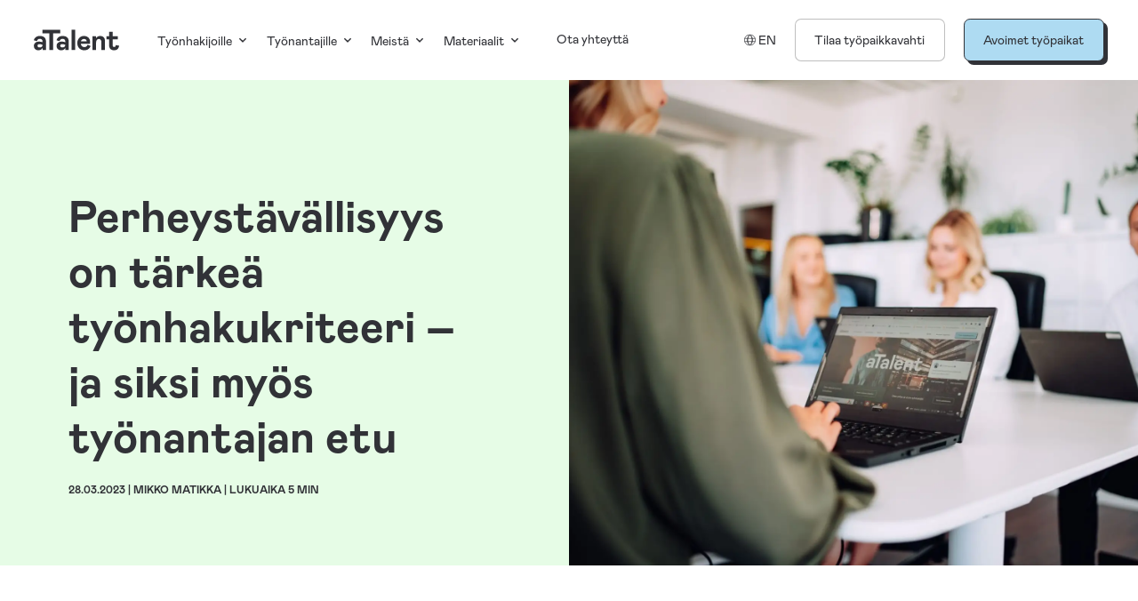

--- FILE ---
content_type: text/html; charset=utf-8
request_url: https://atalent.fi/fi/blog/perheystavallisyys-on-tyonhakukriteeri-ja-tyonantajan-etu
body_size: 32784
content:
<!DOCTYPE html><html lang="fi"><head><meta charSet="utf-8"/><meta name="viewport" content="width=device-width"/><title>Perheystävällisyys on tärkeä työnhakukriteeri – ja siksi myös työnantajan etu</title><meta name="description" content="Tässä blogissa avaamme avainlöydöksiä loppuvuonna 2022 toteuttamastamme perhe- ja työelämätutkimuksesta, jossa selvitimme suomalaisten ajatuksia sekä kokemuksia työelämän ja perheen yhteensovittamisesta."/><meta property="description" content="Tässä blogissa avaamme avainlöydöksiä loppuvuonna 2022 toteuttamastamme perhe- ja työelämätutkimuksesta, jossa selvitimme suomalaisten ajatuksia sekä kokemuksia työelämän ja perheen yhteensovittamisesta."/><meta property="title" content="Perheystävällisyys on tärkeä työnhakukriteeri – ja siksi myös työnantajan etu"/><meta property="type" content="website"/><meta property="image" content="https://cdn.sanity.io/images/ndpi9ydl/production/c3198cff3b9289977f1049ce64ba64ce1ca1a2af-1441x811.jpg"/><meta property="og:description" content="Tässä blogissa avaamme avainlöydöksiä loppuvuonna 2022 toteuttamastamme perhe- ja työelämätutkimuksesta, jossa selvitimme suomalaisten ajatuksia sekä kokemuksia työelämän ja perheen yhteensovittamisesta."/><meta property="og:title" content="Perheystävällisyys on tärkeä työnhakukriteeri – ja siksi myös työnantajan etu"/><meta property="og:type" content="website"/><meta property="og:image" content="https://cdn.sanity.io/images/ndpi9ydl/production/c3198cff3b9289977f1049ce64ba64ce1ca1a2af-1441x811.jpg"/><meta property="og:image:type" content="image/jpeg"/><meta property="og:image:width" content="1441"/><meta property="og:image:height" content="811"/><meta name="twitter:card" content="summary_large_image"/><meta name="twitter:title" content="Perheystävällisyys on tärkeä työnhakukriteeri – ja siksi myös työnantajan etu"/><meta name="twitter:description" content="Tässä blogissa avaamme avainlöydöksiä loppuvuonna 2022 toteuttamastamme perhe- ja työelämätutkimuksesta, jossa selvitimme suomalaisten ajatuksia sekä kokemuksia työelämän ja perheen yhteensovittamisesta."/><meta name="twitter:image" content="https://cdn.sanity.io/images/ndpi9ydl/production/c3198cff3b9289977f1049ce64ba64ce1ca1a2af-1441x811.jpg"/><meta name="twitter:image:alt" content="Tässä blogissa avaamme avainlöydöksiä loppuvuonna 2022 toteuttamastamme perhe- ja työelämätutkimuksesta, jossa selvitimme suomalaisten ajatuksia sekä kokemuksia työelämän ja perheen yhteensovittamisesta."/><link rel="canonical" href="https://atalent.fi/fi/blog/perheystavallisyys-on-tyonhakukriteeri-ja-tyonantajan-etu"/><meta property="og:url" content="https://atalent.fi/fi/blog/perheystavallisyys-on-tyonhakukriteeri-ja-tyonantajan-etu"/><meta property="url" content="https://atalent.fi/fi/blog/perheystavallisyys-on-tyonhakukriteeri-ja-tyonantajan-etu"/><link rel="preconnect" href="https://www.googletagmanager.com"/><link rel="preconnect" href="https://www.google-analytics.com"/><link rel="preconnect" href="https://js.hs-scripts.com"/><link rel="preconnect" href="https://js.hs-analytics.net"/><link rel="preconnect" href="https://js.hs-banner.com"/><link rel="preconnect" href="https://js.hsadspixel.net"/><meta name="next-head-count" content="29"/><meta charSet="utf-8"/><link rel="icon" type="image/png" href="/favicon.png"/><style>
@font-face {
  font-family: 'Mabry';
  font-style: normal;
  font-weight: 300;
  font-display: swap;
  src: local('Mabry'),
    url('/fonts/mabry-regular.otf') format('opentype'),
    url('/fonts/mabry-regular.eot?#iefix') format('embedded-opentype'),
    url('/fonts/mabry-regular.woff2') format('woff2'),
    url('/fonts/mabry-regular.woff') format('woff'),
    url('/fonts/mabry-regular.ttf') format('truetype');
}
@font-face {
  font-family: 'Mabry';
  font-style: normal;
  font-weight: normal;
  font-display: swap;
  src: local('Mabry'),
    url('/fonts/mabry-regular.otf') format('opentype'),
    url('/fonts/mabry-regular.eot?#iefix') format('embedded-opentype'),
    url('/fonts/mabry-regular.woff2') format('woff2'),
    url('/fonts/mabry-regular.woff') format('woff'),
    url('/fonts/mabry-regular.ttf') format('truetype');
}
@font-face {
  font-family: 'Mabry';
  font-style: normal;
  font-weight: 500;
  font-display: swap;
  src: local('Mabry'),
    url('/fonts/mabry-regular.otf') format('opentype'),
    url('/fonts/mabry-regular.eot?#iefix') format('embedded-opentype'),
    url('/fonts/mabry-regular.woff2') format('woff2'),
    url('/fonts/mabry-regular.woff') format('woff'),
    url('/fonts/mabry-regular.ttf') format('truetype');;
}
@font-face {
  font-family: 'Mabry';
  font-style: normal;
  font-weight: 700;
  font-display: swap;
  src: local('Mabry'),
    url('/fonts/mabry-bold.otf') format('opentype'),
    url('/fonts/mabry-bold.eot?#iefix') format('embedded-opentype'),
    url('/fonts/mabry-bold.woff2') format('woff2'),
    url('/fonts/mabry-bold.woff') format('woff'),
    url('/fonts/mabry-bold.ttf') format('truetype');
}
@font-face {
  font-family: 'Mabry';
  font-style: normal;
  font-weight: 900;
  font-display: swap;
  src: local('Mabry'),
    url('/fonts/mabry-regular.otf') format('opentype'),
    url('/fonts/mabry-bold.eot?#iefix') format('embedded-opentype'),
    url('/fonts/mabry-bold.woff2') format('woff2'),
    url('/fonts/mabry-bold.woff') format('woff'),
    url('/fonts/mabry-bold.ttf') format('truetype');
}
</style><style data-styled="" data-styled-version="5.3.6">.dpGSCM{color:var(--text-color);background:var(--bg-color);}/*!sc*/
data-styled.g1[id="sc-9cb92c1c-0"]{content:"dpGSCM,"}/*!sc*/
.bRlBwW{box-sizing:border-box;--bg-color:var(--primary-bg);--text-color:var(--primary-text);--text-color--faded:var(--primary-text--faded);--primary-bg:var(--colors--green-200);--primary-bg--faded:var(--colors--green-200--faded);--primary-text:var(--colors--black);--primary-text--faded:var(--colors--black--faded);--highlight-color:var(--colors--green-600);}/*!sc*/
.eUCAXF{box-sizing:border-box;}/*!sc*/
.jKWuRd{box-sizing:border-box;--bg-color:var(--primary-bg);--text-color:var(--primary-text);--text-color--faded:var(--primary-text--faded);--primary-bg:var(--colors--blue-600);--primary-bg--faded:var(--colors--blue-600--faded);--primary-text:var(--colors--blue-200);--primary-text--faded:var(--colors--blue-200--faded);--highlight-color:var(--colors--blue-400);}/*!sc*/
data-styled.g2[id="sc-53aaf4c-0"]{content:"bRlBwW,eUCAXF,jKWuRd,"}/*!sc*/
.fqjBOX{font:var(--font--heading-xlarge);}/*!sc*/
data-styled.g5[id="sc-96af591d-0"]{content:"fqjBOX,"}/*!sc*/
.bymDOR{font:var(--font--heading-medium);}/*!sc*/
data-styled.g7[id="sc-96af591d-2"]{content:"bymDOR,"}/*!sc*/
.cnytVg{font:var(--font--body-large);}/*!sc*/
data-styled.g8[id="sc-96af591d-3"]{content:"cnytVg,"}/*!sc*/
.ceFaut{font:var(--font--body-regular);}/*!sc*/
data-styled.g10[id="sc-96af591d-5"]{content:"ceFaut,"}/*!sc*/
.kxThUf{height:1px;background:var(--text-color);margin:var(--padding--vertical-regular) 0 !important;}/*!sc*/
data-styled.g13[id="sc-96af591d-8"]{content:"kxThUf,"}/*!sc*/
.kTgbBC{position:relative;width:100%;height:100%;}/*!sc*/
data-styled.g19[id="sc-8f7346d4-0"]{content:"kTgbBC,"}/*!sc*/
.jlWbFx{width:100%;}/*!sc*/
.jlWbFx img{object-fit:cover;}/*!sc*/
.jlWbFx.contain img{object-fit:contain;margin:0;}/*!sc*/
.jlWbFx.background{z-index:-1;position:absolute;top:0;left:0;right:0;bottom:0;}/*!sc*/
.jlWbFx.background ~ *{z-index:1;}/*!sc*/
data-styled.g20[id="sc-e2c467b3-0"]{content:"jlWbFx,"}/*!sc*/
.kYejB{font-size:var(--font-size--body-medium);display:inline-grid;grid-auto-flow:column;width:-webkit-fit-content;width:-moz-fit-content;width:fit-content;height:-webkit-fit-content;height:-moz-fit-content;height:fit-content;-webkit-text-decoration:none;text-decoration:none;-webkit-transform:translateX(-1.25em);-ms-transform:translateX(-1.25em);transform:translateX(-1.25em);gap:0.25em;-webkit-transition:-webkit-transform 300ms ease-out,opacity 300ms ease-out, color 300ms ease-out;-webkit-transition:transform 300ms ease-out,opacity 300ms ease-out, color 300ms ease-out;transition:transform 300ms ease-out,opacity 300ms ease-out, color 300ms ease-out;cursor:pointer;}/*!sc*/
.kYejB::before{display:inline-block;content:'→';width:1em;opacity:0;-webkit-transition:opacity 300ms ease-out;transition:opacity 300ms ease-out;}/*!sc*/
.kYejB.large{font-size:var(--font-size--button-large);}/*!sc*/
.kYejB.small{font-size:var(--font-size--body-small);}/*!sc*/
.kYejB:hover{-webkit-transform:translateX(0em);-ms-transform:translateX(0em);transform:translateX(0em);}/*!sc*/
.kYejB:hover::before{-webkit-transform:translateX(0em);-ms-transform:translateX(0em);transform:translateX(0em);opacity:1;}/*!sc*/
@media (max-width:900px){.kYejB{-webkit-transform:translateX(0);-ms-transform:translateX(0);transform:translateX(0);opacity:1;}.kYejB::before{opacity:1;}}/*!sc*/
data-styled.g21[id="sc-ee34768d-0"]{content:"kYejB,"}/*!sc*/
.SzYEj{display:grid;padding:1.1em 1.5em;background:var(--bg-color);border-radius:clamp(6px,0.5em,16px);border:clamp(1px,0.025em,2px) solid var(--primary-text);width:-webkit-fit-content;width:-moz-fit-content;width:fit-content;height:-webkit-fit-content;height:-moz-fit-content;height:fit-content;font-size:var(--font-size--body-small);color:var(--text-color);-webkit-text-decoration:none;text-decoration:none;line-height:1;-webkit-transition:color var(--transition--regular), background var(--transition--regular);transition:color var(--transition--regular), background var(--transition--regular);cursor:pointer;-webkit-user-select:none;-moz-user-select:none;-ms-user-select:none;user-select:none;}/*!sc*/
.SzYEj:hover{--text-color:var(--primary-bg);--bg-color:var(--primary-text);}/*!sc*/
.SzYEj.small{font-size:var(--font-size--body-tiny);}/*!sc*/
data-styled.g23[id="sc-b5fd336-0"]{content:"SzYEj,"}/*!sc*/
.gmYSAl{display:grid;grid-auto-flow:column;gap:var(--padding--xlarge);justify-items:start;}/*!sc*/
.gmYSAl .picture{width:12vw;border-radius:100px 100px 0 0;overflow:hidden;min-height:12vw;max-height:17vw;}/*!sc*/
@media (max-width:900px){.gmYSAl{grid-auto-flow:row;}.gmYSAl .picture{border-radius:1000px 1000px 0 0;min-height:30vh;width:50%;justify-self:center;}}/*!sc*/
@media (max-width:600px){.gmYSAl .picture{width:100%;}}/*!sc*/
data-styled.g30[id="sc-a4efb6b4-0"]{content:"gmYSAl,"}/*!sc*/
.hHybZq{display:grid;gap:var(--gap--regular);-webkit-align-content:center;-ms-flex-line-pack:center;align-content:center;margin-top:0;}/*!sc*/
data-styled.g31[id="sc-a4efb6b4-1"]{content:"hHybZq,"}/*!sc*/
.jbXmVe .pt{display:inline-block;}/*!sc*/
.jbXmVe .pt > *{margin:0 !important;}/*!sc*/
.jbXmVe .pt .sc-96af591d-5{font:var(--font--body-large);}/*!sc*/
.jbXmVe .pt p{position:relative;}/*!sc*/
.jbXmVe .pt p::before{content:'“';}/*!sc*/
.jbXmVe .pt p::after{content:'”';display:inline-block;}/*!sc*/
@media (max-width:900px){.jbXmVe .pt p{margin-top:var(--padding--xxxxlarge);}.jbXmVe .pt p::before{left:0;top:-0.2em;}}/*!sc*/
data-styled.g32[id="sc-a4efb6b4-2"]{content:"jbXmVe,"}/*!sc*/
.jNhCli{text-transform:uppercase;font-size:var(--font-size--body-small);}/*!sc*/
data-styled.g33[id="sc-a4efb6b4-3"]{content:"jNhCli,"}/*!sc*/
.koBPwt svg{height:0.9em;}/*!sc*/
.koBPwt svg path{-webkit-transition:opacity var(--transition--regular);transition:opacity var(--transition--regular);}/*!sc*/
@media (max-width:900px){.koBPwt svg{height:1.2em;}}/*!sc*/
.koBPwt:hover svg path{opacity:0.6;}/*!sc*/
data-styled.g40[id="sc-c2aaf53b-0"]{content:"koBPwt,"}/*!sc*/
.qptEW{grid-area:some;display:grid;grid-auto-flow:column;-webkit-box-pack:start;-webkit-justify-content:start;-ms-flex-pack:start;justify-content:start;gap:var(--gap--regular);}/*!sc*/
@media (max-width:900px){.qptEW{-webkit-box-pack:center;-webkit-justify-content:center;-ms-flex-pack:center;justify-content:center;gap:var(--gap--large);padding:var(--padding--medium) 0;}}/*!sc*/
data-styled.g41[id="sc-c2aaf53b-1"]{content:"qptEW,"}/*!sc*/
.igftcU *{margin:0;}/*!sc*/
.igftcU *:not(:first-child,.link){margin:0.5em 0 0;}/*!sc*/
.igftcU *:not(:first-child,.link).heading{margin-top:1em;margin-bottom:0.1em;}/*!sc*/
.igftcU *.sc-96af591d-2 + .heading{margin-top:0;}/*!sc*/
.igftcU br{margin:0;}/*!sc*/
.igftcU br + p{margin-top:0 !important;}/*!sc*/
.igftcU .sc-b5fd336-0,.igftcU .sc-ee34768d-0,.igftcU .sc-da1fc45d-0{margin-top:var(--padding--regular) !important;}/*!sc*/
.igftcU blockquote{line-height:150%;}/*!sc*/
data-styled.g48[id="sc-507bea4c-0"]{content:"igftcU,"}/*!sc*/
.eXHIDA{--bg-color:var(--primary-bg);--text-color:var(--primary-text);--text-color--faded:var(--primary-text--faded);--primary-bg:var(--colors--white);--primary-bg--faded:var(--colors--white--faded);--primary-text:var(--colors--black);--primary-text--faded:var(--colors--black--faded);--highlight-color:var(--colors--blue-400);height:100vh;max-height:100%;width:100vw;max-width:100%;display:-webkit-box;display:-webkit-flex;display:-ms-flexbox;display:flex;-webkit-align-items:center;-webkit-box-align:center;-ms-flex-align:center;align-items:center;-webkit-box-pack:center;-webkit-justify-content:center;-ms-flex-pack:center;justify-content:center;-webkit-transition:opacity 300ms ease-out;transition:opacity 300ms ease-out;opacity:0;}/*!sc*/
.eXHIDA .backdrop{position:fixed;top:0;bottom:0;left:0;right:0;background:var(--colors--black);opacity:0.9;z-index:1;}/*!sc*/
.eXHIDA .modal-content{position:relative;z-index:2;display:grid;grid-auto-columns:1fr;-webkit-align-items:center;-webkit-box-align:center;-ms-flex-align:center;align-items:center;-webkit-box-pack:center;-webkit-justify-content:center;-ms-flex-pack:center;justify-content:center;background:var(--bg-color);color:var(--text-color);box-sizing:border-box;width:90vw;max-width:1300px;max-height:90vh;overflow-y:auto;overflow:auto;border-radius:clamp(16px,0.666em,20px);}/*!sc*/
.eXHIDA.fs .backdrop{display:none;}/*!sc*/
.eXHIDA.fs .modal-content{width:100vw;max-width:100%;height:100vh;max-height:100%;-webkit-align-items:start;-webkit-box-align:start;-ms-flex-align:start;align-items:start;}/*!sc*/
@media (max-width:900px){.eXHIDA{padding:var(--padding--sides-small);max-width:100%;max-height:100%;box-sizing:border-box;}.eXHIDA .modal-content{width:100%;max-width:100%;height:100%;max-height:100%;-webkit-align-items:start;-webkit-box-align:start;-ms-flex-align:start;align-items:start;}}/*!sc*/
data-styled.g94[id="sc-21dc7824-0"]{content:"eXHIDA,"}/*!sc*/
.crkzCC{width:100%;}/*!sc*/
data-styled.g109[id="sc-9a146e0d-0"]{content:"crkzCC,"}/*!sc*/
.hmYIzC{position:relative;z-index:1;display:block;padding:var(--padding--sides-regular);}/*!sc*/
data-styled.g110[id="sc-46a4bb72-0"]{content:"hmYIzC,"}/*!sc*/
.cgaRXE{display:grid;grid-auto-flow:row;margin:auto;max-width:var(--max-width--medium);}/*!sc*/
@media (max-width:900px){.cgaRXE .picture.responsive img{width:100%;height:auto;object-fit:contain;aspext-ratio:unset;}}/*!sc*/
data-styled.g111[id="sc-46a4bb72-1"]{content:"cgaRXE,"}/*!sc*/
.fPmyJy{width:100%;}/*!sc*/
data-styled.g129[id="sc-22548c80-0"]{content:"fPmyJy,"}/*!sc*/
.gFKaJP{z-index:2;-webkit-transition:200ms ease-out;transition:200ms ease-out;font-size:var(--label-font-size);font-weight:500;}/*!sc*/
data-styled.g131[id="sc-2e6a05a3-0"]{content:"gFKaJP,"}/*!sc*/
.doKIVQ{position:relative;display:grid;gap:var(--label-font-size);height:-webkit-fit-content;height:-moz-fit-content;height:fit-content;}/*!sc*/
data-styled.g132[id="sc-cb15be71-0"]{content:"doKIVQ,"}/*!sc*/
.knXKKJ{box-sizing:border-box;position:relative;z-index:1;background:none;border:none;border-radius:4px;background:#fff;border:1px solid #eeeeeb;color:var(--colors--black);width:100%;outline:none;padding:0.8em 1.2em;font-size:var(--input-font-size);font-family:var(--font-family--body);font-weight:400;}/*!sc*/
.knXKKJ::-webkit-input-placeholder{color:var(--colors--black);-webkit-transition:opacity 200ms ease-out;transition:opacity 200ms ease-out;font-size:var(--input-font-size);font-family:var(--font-family--body);font-weight:300;opacity:0.5;}/*!sc*/
.knXKKJ::-moz-placeholder{color:var(--colors--black);-webkit-transition:opacity 200ms ease-out;transition:opacity 200ms ease-out;font-size:var(--input-font-size);font-family:var(--font-family--body);font-weight:300;opacity:0.5;}/*!sc*/
.knXKKJ:-ms-input-placeholder{color:var(--colors--black);-webkit-transition:opacity 200ms ease-out;transition:opacity 200ms ease-out;font-size:var(--input-font-size);font-family:var(--font-family--body);font-weight:300;opacity:0.5;}/*!sc*/
.knXKKJ::placeholder{color:var(--colors--black);-webkit-transition:opacity 200ms ease-out;transition:opacity 200ms ease-out;font-size:var(--input-font-size);font-family:var(--font-family--body);font-weight:300;opacity:0.5;}/*!sc*/
.knXKKJ:-webkit-autofill,.knXKKJ:-webkit-autofill:hover,.knXKKJ:-webkit-autofill:focus,.knXKKJ:-webkit-autofill:active{box-shadow:0 0 0 30px #ffffff inset !important;-webkit-text-fill-color:var(--colors--black) !important;}/*!sc*/
.knXKKJ:focus::-webkit-input-placeholder{opacity:0.25;}/*!sc*/
.knXKKJ:focus::-moz-placeholder{opacity:0.25;}/*!sc*/
.knXKKJ:focus:-ms-input-placeholder{opacity:0.25;}/*!sc*/
.knXKKJ:focus::placeholder{opacity:0.25;}/*!sc*/
.knXKKJ:disabled{opacity:0.25;}/*!sc*/
data-styled.g133[id="sc-cb15be71-1"]{content:"knXKKJ,"}/*!sc*/
.fSAKUY{width:100% !important;height:100% !important;resize:vertical;}/*!sc*/
data-styled.g134[id="sc-7d331e44-0"]{content:"fSAKUY,"}/*!sc*/
.cYxuCZ{width:100%;display:grid;grid-auto-flow:column;-webkit-box-pack:start;-webkit-justify-content:start;-ms-flex-pack:start;justify-content:start;gap:var(--gap--regular);padding:var(--padding--small) 0;}/*!sc*/
.cYxuCZ .sc-6e863e91-0{grid-column:1 / span 3;grid-row-start:2;}/*!sc*/
data-styled.g135[id="sc-649f453f-0"]{content:"cYxuCZ,"}/*!sc*/
.fZlMjy{grid-row-start:1;width:100%;font:var(--font--body-small);padding:0.1em 0;opacity:0.5;-webkit-transition:opacity 200ms ease-out,border-bottom 200ms ease-out;transition:opacity 200ms ease-out,border-bottom 200ms ease-out;cursor:pointer;border-bottom:1px solid rgba(255,255,255,0);}/*!sc*/
.fZlMjy:hover{opacity:1;}/*!sc*/
.fZlMjy.active{border-bottom:1px solid var(--text-color);opacity:1;}/*!sc*/
data-styled.g136[id="sc-649f453f-1"]{content:"fZlMjy,"}/*!sc*/
.cvtpGL{position:relative;z-index:1;display:grid;grid-auto-flow:column;grid-template-columns:1fr 1fr;grid-template-rows:auto;width:100%;min-height:var(--hero-height);}/*!sc*/
@media (max-width:900px){.cvtpGL{grid-template-columns:1fr;grid-template-rows:1fr max-content;}.cvtpGL .sc-e2c467b3-0{grid-column:1 / 2;grid-row:1 / 2;}}/*!sc*/
data-styled.g138[id="sc-f8bb2edc-0"]{content:"cvtpGL,"}/*!sc*/
.hoIkjX{display:grid;grid-auto-flow:row;grid-template-rows:max-content auto;grid-template-areas: 'pre-heading next' '. .' 'content content';grid-auto-rows:max-content;padding:var(--padding--sides-regular);gap:var(--gap--regular);}/*!sc*/
.hoIkjX .pre-heading{grid-area:pre-heading;font:var(--font--heading-small);text-transform:uppercase;margin:0;}/*!sc*/
data-styled.g139[id="sc-96b5d03e-0"]{content:"hoIkjX,"}/*!sc*/
.jIWQeE{grid-area:content;display:grid;grid-auto-rows:max-content;gap:var(--gap--regular);}/*!sc*/
.jIWQeE .heading{margin:0;font:var(--font--heading-xxlarge);}/*!sc*/
.jIWQeE .heading .title{display:block;opacity:0.4;}/*!sc*/
.jIWQeE .subheading{font:var(--font--heading-tiny);text-transform:uppercase;}/*!sc*/
@media (max-width:900px){.jIWQeE .heading{font-size:var(--font-size--heading-large);}}/*!sc*/
data-styled.g140[id="sc-24850f0b-0"]{content:"jIWQeE,"}/*!sc*/
.cpBkBf{width:100%;height:100%;grid-column:2 / 3;}/*!sc*/
data-styled.g141[id="sc-faad0c5a-0"]{content:"cpBkBf,"}/*!sc*/
.hGzIVn{white-space:pre-line;}/*!sc*/
.hGzIVn *{line-height:1.5em;margin:0;}/*!sc*/
.hGzIVn *:not(:first-child,.link){margin:0.5em 0 0;}/*!sc*/
.hGzIVn *.heading + .heading{margin-top:0;}/*!sc*/
.hGzIVn br{margin:0;}/*!sc*/
.hGzIVn br + p{margin-top:0 !important;}/*!sc*/
.hGzIVn img{width:100%;}/*!sc*/
data-styled.g211[id="sc-2d58b31e-0"]{content:"hGzIVn,"}/*!sc*/
.fLFSEd{width:100%;display:grid;-webkit-align-content:end;-ms-flex-line-pack:end;align-content:end;-webkit-box-pack:end;-webkit-justify-content:end;-ms-flex-pack:end;justify-content:end;}/*!sc*/
data-styled.g222[id="sc-d9218320-0"]{content:"fLFSEd,"}/*!sc*/
.gEFNnV{cursor:pointer;}/*!sc*/
.gEFNnV:disabled{opacity:0.5;pointer-events:none;}/*!sc*/
data-styled.g223[id="sc-d9218320-1"]{content:"gEFNnV,"}/*!sc*/
.didGnt{margin-top:0.42em;font:var(--font--body-tiny);line-height:1;}/*!sc*/
data-styled.g224[id="sc-d9218320-2"]{content:"didGnt,"}/*!sc*/
.iYlMCb{display:grid;gap:var(--gap--regular);--label-font-size:var(--font-size--body-label);--input-font-size:var(--font-size--body-small);}/*!sc*/
data-styled.g243[id="sc-77715c38-0"]{content:"iYlMCb,"}/*!sc*/
.fNXftc{position:relative;z-index:1;display:block;padding:var(--padding--sides-regular);}/*!sc*/
data-styled.g244[id="sc-bbb9e828-0"]{content:"fNXftc,"}/*!sc*/
.csUXzC{display:grid;grid-auto-flow:column;gap:var(--gap--small);grid-template-columns:1fr 2fr;grid-template-rows:max-content 1fr;-webkit-align-content:start;-ms-flex-line-pack:start;align-content:start;gap:var(--gap--regular) var(--padding--sides-regular);}/*!sc*/
.csUXzC .heading{grid-column:1 / 2;grid-row:1 / 2;}/*!sc*/
.csUXzC .body{grid-column:1 / 2;grid-row:2 / 3;}/*!sc*/
.csUXzC .form{grid-column:2 / 3;grid-row:1 / 3;display:grid;grid-auto-flow:row dense;grid-template-columns:1fr 1fr max-content;grid-template-rows:max-content;gap:var(--gap--regular);}/*!sc*/
.csUXzC .form > *{grid-column:1 / 2;}/*!sc*/
.csUXzC .form .sc-649f453f-0{grid-row:1;grid-column:1 / -1;padding:0;}/*!sc*/
.csUXzC .form .textarea{grid-column:2 / -1;grid-row:auto / span 2;-webkit-align-content:start;-ms-flex-line-pack:start;align-content:start;}/*!sc*/
.csUXzC .form .sc-d9218320-2{grid-column:2 / 3;justify-self:end;-webkit-align-self:end;-ms-flex-item-align:end;align-self:end;padding:0.85em 0;margin:0;}/*!sc*/
.csUXzC .form .sc-d9218320-0{grid-column:3 / 4;}/*!sc*/
.csUXzC .form .sc-760091df-0{grid-column:2 / -1;justify-self:end;}/*!sc*/
@media (max-width:900px){.csUXzC{grid-template-columns:1fr;grid-template-rows:max-content;grid-auto-rows:max-content;grid-auto-flow:row;}.csUXzC .heading,.csUXzC .body,.csUXzC .form{grid-column:initial;grid-row:initial;}.csUXzC .form{padding:var(--padding--vertical-regular) 0 0;grid-template-columns:1fr;}.csUXzC .form > *{grid-column:1 / 2 !important;}.csUXzC .form .sc-d9218320-0{padding:var(--padding--vertical-regular) 0 0;}.csUXzC .form .sc-d9218320-2{padding:0;}}/*!sc*/
data-styled.g245[id="sc-bbb9e828-1"]{content:"csUXzC,"}/*!sc*/
.dNSpYP{position:relative;z-index:1;display:block;}/*!sc*/
.dNSpYP .form{display:grid;grid-auto-flow:row dense;grid-template-columns:1fr max-content;gap:0;-webkit-align-content:center;-ms-flex-line-pack:center;align-content:center;-webkit-align-items:center;-webkit-box-align:center;-ms-flex-align:center;align-items:center;height:-webkit-fit-content;height:-moz-fit-content;height:fit-content;}/*!sc*/
.dNSpYP .form .sc-649f453f-0{grid-row:1;}/*!sc*/
.dNSpYP .form .sc-cb15be71-0{grid-column:1 / 2;}/*!sc*/
.dNSpYP .form .sc-cb15be71-0 label{display:none;}/*!sc*/
.dNSpYP .form .sc-cb15be71-0 input{border-right:none;}/*!sc*/
.dNSpYP .form .sc-cb15be71-0 .sc-cb15be71-1{border-radius:4px 0 0 4px;margin:0;}/*!sc*/
.dNSpYP .form .sc-d9218320-0{grid-row:none;grid-column:2 / 3;-webkit-align-self:start;-ms-flex-item-align:start;align-self:start;}/*!sc*/
.dNSpYP .form .sc-d9218320-0 .sc-d9218320-1{font-size:var(--input-font-size);padding:0.9em 1.2em;border-radius:0 4px 4px 0;--text-color:var(--primary-bg);--bg-color:var(--primary-text);border-left:none;font-weight:600;margin:0;}/*!sc*/
.dNSpYP .form .sc-d9218320-2{grid-column:1 / 3;}/*!sc*/
data-styled.g246[id="sc-f78f1b4a-0"]{content:"dNSpYP,"}/*!sc*/
.dFAWhZ{grid-area:nav;display:grid;grid-auto-flow:column;-webkit-box-pack:justify;-webkit-justify-content:space-between;-ms-flex-pack:justify;justify-content:space-between;grid-template-columns:repeat(4,1fr);gap:var(--gap--small);font:var(--font--body-small);}/*!sc*/
.dFAWhZ .link{font:var(--font--body-small);}/*!sc*/
.dFAWhZ .heading{color:var(--primary-text--faded);}/*!sc*/
@media (max-width:900px){.dFAWhZ{grid-auto-flow:row;grid-template-columns:1fr;justify-items:center;gap:calc(var(--gap--large) * 2);text-align:center;}}/*!sc*/
data-styled.g251[id="sc-1c564098-0"]{content:"dFAWhZ,"}/*!sc*/
.inBVJS{display:grid;grid-auto-flow:row;gap:var(--gap--tiny);-webkit-align-content:start;-ms-flex-line-pack:start;align-content:start;}/*!sc*/
@media (max-width:900px){.inBVJS{justify-items:center;-webkit-box-pack:center;-webkit-justify-content:center;-ms-flex-pack:center;justify-content:center;gap:var(--gap--small);}.inBVJS .sc-ee34768d-0::before{display:none;}}/*!sc*/
data-styled.g252[id="sc-1c564098-1"]{content:"inBVJS,"}/*!sc*/
.bvOgqK{grid-area:newsletter;width:100%;max-width:400px;}/*!sc*/
.bvOgqK .title{font:var(--font--body-large);}/*!sc*/
.bvOgqK .description{font:var(--font--body-small);}/*!sc*/
data-styled.g253[id="sc-f88abfc6-0"]{content:"bvOgqK,"}/*!sc*/
.duHBfm{grid-area:other;display:grid;grid-template-columns:1.33fr 2fr;-webkit-column-gap:calc(var(--gap--xlarge) * 2);column-gap:calc(var(--gap--xlarge) * 2);grid-auto-flow:column;-webkit-box-pack:justify;-webkit-justify-content:space-between;-ms-flex-pack:justify;justify-content:space-between;font:var(--font--body-small);}/*!sc*/
.duHBfm .link{-webkit-transition:opacity var(--transition--regular);transition:opacity var(--transition--regular);-webkit-text-decoration:none;text-decoration:none;}/*!sc*/
.duHBfm .link:hover{opacity:0.6;}/*!sc*/
.duHBfm .sub-grid{display:grid;grid-template-columns:repeat(4,1fr);gap:var(--gap--small);}/*!sc*/
.duHBfm .sub-grid .email{grid-column:2 / 3;}/*!sc*/
.duHBfm .sub-grid .copyright{grid-column:3 / 5;justify-self:end;}/*!sc*/
@media (max-width:900px){.duHBfm{grid-template-columns:1fr;grid-auto-flow:row;justify-items:center;text-align:center;gap:var(--gap--large);}.duHBfm .address{max-width:20ch;}.duHBfm .sub-grid{grid-auto-flow:row;justify-items:center;grid-template-columns:1fr;gap:var(--gap--large);}.duHBfm .sub-grid .email{grid-column:1;}.duHBfm .sub-grid .copyright{grid-column:1;}}/*!sc*/
data-styled.g254[id="sc-274e3432-0"]{content:"duHBfm,"}/*!sc*/
.SMHIV{-webkit-text-decoration:none;text-decoration:none;border:none;background:none;border-radius:0;padding:0;outline:none;display:block;grid-area:back-to-top;justify-self:end;font:var(--font--body-small);color:inherit;-webkit-transition:opacity var(--transition--regular), color var(--transition--regular),background var(--transition--regular);transition:opacity var(--transition--regular), color var(--transition--regular),background var(--transition--regular);}/*!sc*/
.SMHIV::after{content:'↑';display:-webkit-inline-box;display:-webkit-inline-flex;display:-ms-inline-flexbox;display:inline-flex;-webkit-box-pack:center;-webkit-justify-content:center;-ms-flex-pack:center;justify-content:center;-webkit-align-items:center;-webkit-box-align:center;-ms-flex-align:center;align-items:center;-webkit-align-content:center;-ms-flex-line-pack:center;align-content:center;background:rgba(255,255,255,0.15);width:2em;height:2em;margin-left:0.5em;border-radius:1000px;-webkit-transition:opacity var(--transition--regular), color var(--transition--regular),background var(--transition--regular);transition:opacity var(--transition--regular), color var(--transition--regular),background var(--transition--regular);}/*!sc*/
.SMHIV:hover{color:rgba(255,255,255,0.15);}/*!sc*/
.SMHIV:hover::after{background:var(--colors--white);color:var(--colors--black);}/*!sc*/
data-styled.g255[id="sc-5f6db7d5-0"]{content:"SMHIV,"}/*!sc*/
.fpvMNL{--bg-color:var(--primary-bg);--text-color:var(--primary-text);--text-color--faded:var(--primary-text--faded);--primary-bg:var(--colors--black);--primary-bg--faded:var(--colors--black--faded);--primary-text:var(--colors--white);--primary-text--faded:var(--colors--white--faded);--highlight-color:var(--colors--grey-400);display:grid;grid-template-areas:'newsletter nav' 'some back-to-top' 'other other';grid-template-columns:1.33fr 2fr;-webkit-align-content:center;-ms-flex-line-pack:center;align-content:center;row-gap:var(--gap--large);-webkit-column-gap:calc(var(--gap--xlarge) * 2);column-gap:calc(var(--gap--xlarge) * 2);padding:var(--padding--sides-medium) var(--padding--sides-regular);background:var(--bg-color);color:var(--text-color);}/*!sc*/
@media (max-width:900px){.fpvMNL{grid-template-areas:'newsletter' 'nav' 'some' 'other';grid-template-columns:1fr;justify-items:center;row-gap:calc(var(--gap--large) * 2);padding:var(--padding--sides-xlarge) var(--padding--sides-regular);text-align:center;}}/*!sc*/
data-styled.g256[id="sc-476f699-0"]{content:"fpvMNL,"}/*!sc*/
.daaunK{-webkit-transition:all 200ms ease-out;transition:all 200ms ease-out;pointer-events:all;max-height:100%;display:-webkit-box;display:-webkit-flex;display:-ms-flexbox;display:flex;-webkit-align-items:center;-webkit-box-align:center;-ms-flex-align:center;align-items:center;}/*!sc*/
.daaunK svg{height:80%;width:1.5em;max-height:40px;stroke:var(--text-color,var(--colors--black));}/*!sc*/
.daaunK svg .rotate-left{-webkit-transition:-webkit-transform 700ms ease-in-out;-webkit-transition:transform 700ms ease-in-out;transition:transform 700ms ease-in-out;-webkit-transform-origin:center;-ms-transform-origin:center;transform-origin:center;-webkit-transform:rotate(0deg);-ms-transform:rotate(0deg);transform:rotate(0deg);}/*!sc*/
.daaunK svg .rotate-right{-webkit-transition:-webkit-transform 700ms ease-in-out;-webkit-transition:transform 700ms ease-in-out;transition:transform 700ms ease-in-out;-webkit-transform-origin:center;-ms-transform-origin:center;transform-origin:center;-webkit-transform:rotate(0deg);-ms-transform:rotate(0deg);transform:rotate(0deg);}/*!sc*/
.daaunK svg .hide-to-left{-webkit-transition:-webkit-transform 700ms ease-in-out;-webkit-transition:transform 700ms ease-in-out;transition:transform 700ms ease-in-out;-webkit-transform:translateX(0em);-ms-transform:translateX(0em);transform:translateX(0em);}/*!sc*/
.daaunK svg .hide-to-right{-webkit-transition:-webkit-transform 700ms ease-in-out;-webkit-transition:transform 700ms ease-in-out;transition:transform 700ms ease-in-out;-webkit-transform:translateX(0em);-ms-transform:translateX(0em);transform:translateX(0em);}/*!sc*/
.daaunK:hover{cursor:pointer;-webkit-transform:scale(0.975);-ms-transform:scale(0.975);transform:scale(0.975);}/*!sc*/
data-styled.g258[id="sc-6433359-0"]{content:"daaunK,"}/*!sc*/
.joIViJ{font:var(--font--body-small);display:grid;-webkit-align-items:center;-webkit-box-align:center;-ms-flex-align:center;align-items:center;position:relative;}/*!sc*/
.joIViJ:hover .sc-65eba773-0{opacity:1;pointer-events:auto;}/*!sc*/
.joIViJ .link,.joIViJ .sc-b5fd336-0{font:var(--font--body-regular);-webkit-text-decoration:none;text-decoration:none;-webkit-transition:opacity var(--transition--regular);transition:opacity var(--transition--regular);}/*!sc*/
.joIViJ .link:hover,.joIViJ .sc-b5fd336-0:hover{opacity:0.7;}/*!sc*/
data-styled.g260[id="sc-65eba773-1"]{content:"joIViJ,"}/*!sc*/
.cVzPcp{-webkit-text-decoration:none;text-decoration:none;text-transform:uppercase;font:var(--font--body-small);display:grid;grid-auto-flow:column;-webkit-align-items:center;-webkit-box-align:center;-ms-flex-align:center;align-items:center;gap:0.2em;}/*!sc*/
.cVzPcp span{line-height:0;}/*!sc*/
.cVzPcp svg{width:0.9em;}/*!sc*/
.cVzPcp svg path{stroke:var(--text-color);}/*!sc*/
data-styled.g261[id="sc-4611899e-0"]{content:"cVzPcp,"}/*!sc*/
.bnUrTa{--border:1px solid var(--primary-text--faded);display:grid;grid-template-areas:'contact-buttons open-position job-alert';grid-template-columns:1fr max-content max-content;-webkit-box-pack:end;-webkit-justify-content:end;-ms-flex-pack:end;justify-content:end;gap:var(--gap--regular);pointer-events:auto;width:100%;}/*!sc*/
.bnUrTa .contactbutton-container{grid-area:contact-buttons;justify-self:stretch;display:grid;grid-auto-flow:column;-webkit-box-pack:justify;-webkit-justify-content:space-between;-ms-flex-pack:justify;justify-content:space-between;}/*!sc*/
.bnUrTa .contactbutton-container .contact{border:none;}/*!sc*/
.bnUrTa .contactbutton-container .contact:hover{--text-color:var(--colors--primary-text);--bg-color:var(--colors--white);border:clamp(1px,0.025em,2px) solid var(--text-color--faded);}/*!sc*/
.bnUrTa .open-position{grid-area:open-position;border-color:var(--text-color--faded);}/*!sc*/
.bnUrTa .job-alerts{grid-area:job-alert;--bg-color:var(--primary-bg);--text-color:var(--primary-text);--text-color--faded:var(--primary-text--faded);--primary-bg:var(--colors--blue-400);--primary-bg--faded:var(--colors--blue-400--faded);--primary-text:var(--colors--black);--primary-text--faded:var(--colors--black--faded);--highlight-color:var(--colors--blue-600);color:var(--text-color);background:var(--bg-color);box-shadow:4px 4px 0px #313237;-webkit-transition:box-shadow var(--transition--regular);transition:box-shadow var(--transition--regular);}/*!sc*/
.bnUrTa .job-alerts:hover{box-shadow:none;}/*!sc*/
@media (max-width:1100px){.bnUrTa{border-top:var(--border);padding-top:calc(var(--padding--vertical-small) + var(--gap--regular));grid-auto-flow:row;justify-items:center;-webkit-box-pack:center;-webkit-justify-content:center;-ms-flex-pack:center;justify-content:center;grid-template-areas:'job-alert' 'open-position' 'contact-buttons';gap:var(--gap--regular) 0;}.bnUrTa .btn{width:40%;justify-items:center;}.bnUrTa .contactbutton-container{margin-top:var(--padding--vertical-small);width:100%;grid-template-columns:1fr 1fr;-webkit-box-pack:center;-webkit-justify-content:center;-ms-flex-pack:center;justify-content:center;}.bnUrTa .contactbutton-container > *{border:var(--border);padding:1em;justify-items:center;-webkit-box-pack:center;-webkit-justify-content:center;-ms-flex-pack:center;justify-content:center;}}/*!sc*/
@media (max-width:900px){.bnUrTa .btn{width:70%;}}/*!sc*/
data-styled.g262[id="sc-c5eb65bd-0"]{content:"bnUrTa,"}/*!sc*/
.fqbyFG{display:grid;grid-auto-flow:column;place-content:center;-webkit-align-items:center;-webkit-box-align:center;-ms-flex-align:center;align-items:center;gap:var(--gap--tiny);font:var(--font--body-small);-webkit-text-decoration:none;text-decoration:none;pointer-events:all;-webkit-font-smoothing:antialiased;}/*!sc*/
.fqbyFG::after{content:'';display:inline-block;width:0.7em;height:1em;background:var(--text-color);-webkit-mask:url(/icons/nav-icon.svg) center / contain no-repeat;mask:url(/icons/nav-icon.svg) center / contain no-repeat;-webkit-transition:-webkit-transform 300ms ease-in-out;-webkit-transition:transform 300ms ease-in-out;transition:transform 300ms ease-in-out;-webkit-transform:rotate(0deg) !important;-ms-transform:rotate(0deg) !important;transform:rotate(0deg) !important;}/*!sc*/
data-styled.g263[id="sc-6ce379ba-0"]{content:"fqbyFG,"}/*!sc*/
.iCfdpH{position:absolute;top:var(--navigation-height);left:0;right:0;background:var(--bg-color);padding:var(--padding--sides-small) var(--padding--sides-small) var(--padding--sides-regular) var(--padding--sides-regular);display:grid;grid-template-columns:2.5fr 1fr;opacity:0;-webkit-transform:translateY(-10px);-ms-transform:translateY(-10px);transform:translateY(-10px);-webkit-transition:opacity 200ms ease-in-out,-webkit-transform 200ms ease-in-out;-webkit-transition:opacity 200ms ease-in-out,transform 200ms ease-in-out;transition:opacity 200ms ease-in-out,transform 200ms ease-in-out;pointer-events:none;}/*!sc*/
.iCfdpH.hide{display:none;}/*!sc*/
data-styled.g267[id="sc-7fb35f9f-0"]{content:"iCfdpH,"}/*!sc*/
.cGsJOq{list-style-type:none;margin:0;color:inherit;}/*!sc*/
.cGsJOq .link{-webkit-text-decoration:none;text-decoration:none;}/*!sc*/
data-styled.g268[id="sc-7fb35f9f-1"]{content:"cGsJOq,"}/*!sc*/
.bDaolg{display:grid;grid-auto-flow:column;-webkit-box-pack:start;-webkit-justify-content:start;-ms-flex-pack:start;justify-content:start;-webkit-align-items:center;-webkit-box-align:center;-ms-flex-align:center;align-items:center;gap:var(--gap--tiny);}/*!sc*/
data-styled.g269[id="sc-7fb35f9f-2"]{content:"bDaolg,"}/*!sc*/
.iJByFx{margin-left:0;}/*!sc*/
@media (max-width:900px){.iJByFx{font-size:var(--font-size--heading-large);}}/*!sc*/
data-styled.g270[id="sc-7fb35f9f-3"]{content:"iJByFx,"}/*!sc*/
.ezBcuT{padding:0;}/*!sc*/
data-styled.g271[id="sc-7fb35f9f-4"]{content:"ezBcuT,"}/*!sc*/
.hIIhqW{display:grid;grid-template-columns:1fr 1fr;-webkit-align-items:start;-webkit-box-align:start;-ms-flex-align:start;align-items:start;grid-auto-rows:minmax(min-content,max-content);grid-auto-flow:row dense;gap:var(--gap--regular);}/*!sc*/
data-styled.g272[id="sc-7fb35f9f-5"]{content:"hIIhqW,"}/*!sc*/
.dGSoTu .sc-7fb35f9f-1{padding:0;margin-left:0;font:var(--font--body-small);}/*!sc*/
.dGSoTu .sc-7fb35f9f-3{font:var(--font--heading-regular);}/*!sc*/
.dGSoTu .sc-7fb35f9f-3 .heading{margin-bottom:0.5em;}/*!sc*/
.dGSoTu .sc-ee34768d-0{font:var(--font--body-small);}/*!sc*/
data-styled.g273[id="sc-7fb35f9f-6"]{content:"dGSoTu,"}/*!sc*/
.gjcaIY{grid-column:1 / 2;width:1.5em;height:1.5em;}/*!sc*/
.gjcaIY::after{content:'';display:inline-block;width:1em;height:1em;background:var(--text-color);-webkit-mask:url(https://cdn.sanity.io/images/ndpi9ydl/production/6cfd7e512ae724ed3c4b92c3ced989da60db842f-40x40.svg) center / contain no-repeat;mask:url(https://cdn.sanity.io/images/ndpi9ydl/production/6cfd7e512ae724ed3c4b92c3ced989da60db842f-40x40.svg) center / contain no-repeat;width:1.5em;height:1.5em;}/*!sc*/
.dTBIQH{grid-column:1 / 2;width:1.5em;height:1.5em;}/*!sc*/
.dTBIQH::after{content:'';display:inline-block;width:1em;height:1em;background:var(--text-color);-webkit-mask:url(https://cdn.sanity.io/images/ndpi9ydl/production/da9d220837d985b6960fa64ba69a053b7d6e259c-40x40.svg) center / contain no-repeat;mask:url(https://cdn.sanity.io/images/ndpi9ydl/production/da9d220837d985b6960fa64ba69a053b7d6e259c-40x40.svg) center / contain no-repeat;width:1.5em;height:1.5em;}/*!sc*/
data-styled.g274[id="sc-7fb35f9f-7"]{content:"gjcaIY,dTBIQH,"}/*!sc*/
.uVzoZ{display:grid;}/*!sc*/
.uVzoZ:hover .sc-7fb35f9f-0{opacity:1;-webkit-transform:translateY(0);-ms-transform:translateY(0);transform:translateY(0);pointer-events:all;}/*!sc*/
.uVzoZ .db-button{padding-right:var(--gap--regular) !important;}/*!sc*/
data-styled.g275[id="sc-7ba1e874-0"]{content:"uVzoZ,"}/*!sc*/
.kwaqVc{height:100%;display:grid;grid-auto-flow:column;}/*!sc*/
.kwaqVc .sc-7ba1e874-0:first-child{padding-left:calc(var(--gap--regular) * 2);}/*!sc*/
data-styled.g282[id="sc-9ebe193d-0"]{content:"kwaqVc,"}/*!sc*/
.cTFEQc.banner-active{--warning-banner-height:2rem;}/*!sc*/
@media (max-width:1275px){.cTFEQc.banner-active{--warning-banner-height:3rem;}}/*!sc*/
@media (max-width:640px){.cTFEQc.banner-active{--warning-banner-height:4.5rem;}}/*!sc*/
@media (max-width:480px){.cTFEQc.banner-active{--warning-banner-height:5.5rem;}}/*!sc*/
@media (max-width:350px){.cTFEQc.banner-active{--warning-banner-height:6.5rem;}}/*!sc*/
@media (max-width:300px){.cTFEQc.banner-active{--warning-banner-height:0px;}}/*!sc*/
.cTFEQc.banner-inactive{--warning-banner-height:0;}/*!sc*/
data-styled.g283[id="sc-45c1701f-0"]{content:"cTFEQc,"}/*!sc*/
.bqXmyl{position:fixed;top:0;left:0;right:0;--bg-color:var(--primary-bg);--text-color:var(--primary-text);--text-color--faded:var(--primary-text--faded);--primary-bg:var(--colors--blue-600);--primary-bg--faded:var(--colors--blue-600--faded);--primary-text:var(--colors--blue-200);--primary-text--faded:var(--colors--blue-200--faded);--highlight-color:var(--colors--blue-400);color:var(--text-color);background:var(--bg-color);--bg-color:var(--primary-bg);--text-color:var(--primary-text);--text-color--faded:var(--primary-text--faded);--primary-bg:var(--colors--white);--primary-bg--faded:var(--colors--white--faded);--primary-text:var(--colors--black);--primary-text--faded:var(--colors--black--faded);--highlight-color:var(--colors--blue-400);color:var(--text-color);background:var(--bg-color);-webkit-transition:var(--transition--regular);transition:var(--transition--regular);z-index:var(--z-index--navigation);display:grid;grid-template-areas:'logo nav buttons';grid-template-columns:min-content max-content 1fr;-webkit-align-items:center;-webkit-box-align:center;-ms-flex-align:center;align-items:center;justify-items:start;padding:0 var(--padding--sides-small);height:var(--navigation-height);pointer-events:none;}/*!sc*/
@media (min-width:1100px){.bqXmyl .mobile-only{display:none;}}/*!sc*/
@media (max-width:1100px){.bqXmyl .desktop-only{display:none;}}/*!sc*/
.bqXmyl .logo{pointer-events:all;width:clamp(86px,7.5vw,125px);max-width:clamp(86px,125px,15vh);max-height:40px;}/*!sc*/
.bqXmyl .logo path{-webkit-transition:fill var(--transition--regular);transition:fill var(--transition--regular);fill:var(--text-color);}/*!sc*/
.bqXmyl.top:not(.mobile-menu-open){top:var(--warning-banner-height);}/*!sc*/
.bqXmyl:not(.top):not(.snappy){-webkit-transform:translateY(-200px);-ms-transform:translateY(-200px);transform:translateY(-200px);}/*!sc*/
.bqXmyl.snappy:not(.top){box-shadow:rgb(0 0 0 / 6%) 0px 4px 12px;}/*!sc*/
.bqXmyl .sc-6433359-0 svg{-webkit-transition:stroke var(--transition--regular);transition:stroke var(--transition--regular);stroke:var(--text-color) !important;}/*!sc*/
.bqXmyl .sc-c5eb65bd-0{justify-items:end;}/*!sc*/
@media (max-width:1100px){.bqXmyl{z-index:var(--z-index--navigation);padding:0 var(--padding--sides-regular);grid-template-areas:'logo menubutton';grid-template-columns:max-content max-content;-webkit-box-pack:justify;-webkit-justify-content:space-between;-ms-flex-pack:justify;justify-content:space-between;}.bqXmyl .sc-6433359-0{max-width:1.5em;}}/*!sc*/
data-styled.g285[id="sc-45c1701f-2"]{content:"bqXmyl,"}/*!sc*/
.ekVzoo{padding:0;}/*!sc*/
.ekVzoo .modal-content{width:100vw !important;height:100vh !important;border-radius:0;}/*!sc*/
data-styled.g286[id="sc-45c1701f-3"]{content:"ekVzoo,"}/*!sc*/
html{-webkit-scroll-behavior:smooth;-moz-scroll-behavior:smooth;-ms-scroll-behavior:smooth;scroll-behavior:smooth;overflow-y:scroll;}/*!sc*/
body{margin:0;font-family:var(--font-family--body);font-weight:400;--real-window-height:100vh;}/*!sc*/
main{padding-top:var(--navigation-height);}/*!sc*/
input,button{font-family:var(--font-family--body);}/*!sc*/
h1,h2,h3,h4{font-family:var(--font-family--heading),sans-serif;margin:0;font-weight:400;}/*!sc*/
h1{font-size:var(--font-size--heading-default--large);}/*!sc*/
h2{font-size:var(--font-size--heading-default--medium);}/*!sc*/
h3,h4,h5,h6{font-size:var(--font-size--heading-default--regular);}/*!sc*/
p,a{-webkit-font-smoothing:antialiased;-moz-osx-font-smoothing:grayscale;}/*!sc*/
a{color:var(--text-color);display:-webkit-inline-box;display:-webkit-inline-flex;display:-ms-inline-flexbox;display:inline-flex;-webkit-align-items:center;-webkit-box-align:center;-ms-flex-align:center;align-items:center;}/*!sc*/
a .icon{stroke:var(--text-color);}/*!sc*/
ul,ol{margin:0;padding:0 0 0 22px;}/*!sc*/
ul li,ol li{padding-left:14px;}/*!sc*/
ul li:not(:last-child),ol li:not(:last-child){margin-bottom:6px;}/*!sc*/
ul li{list-style-type:'▪';}/*!sc*/
.hide-scroll-bar{overflow:-moz-scrollbars-none;-webkit-scrollbar-width:none;-moz-scrollbar-width:none;-ms-scrollbar-width:none;scrollbar-width:none;-ms-overflow-style:none;}/*!sc*/
.hide-scroll-bar::-webkit-scrollbar{width:0 !important;}/*!sc*/
#hs-eu-cookie-confirmation{font-family:var(--font-family--body) !important;}/*!sc*/
.border-top{border-top:1px solid var(--text-color);}/*!sc*/
.border-top-padded::after{content:'';position:absolute;top:0;left:var(--padding--sides-regular);right:var(--padding--sides-regular);border-top:1px solid var(--text-color);}/*!sc*/
.padding-top-none{padding-top:0;}/*!sc*/
.padding-bottom-none{padding-bottom:0;}/*!sc*/
.google-form-override{padding:0;}/*!sc*/
.google-form-override > *{max-width:initial;}/*!sc*/
.google-form-override .sc-e4630868-0,.google-form-override .sc-774a7e27-0{margin:0 !important;min-height:75vh;}/*!sc*/
@media (max-width:900px){.google-form-override .sc-e4630868-0,.google-form-override .sc-774a7e27-0{min-height:97vh;}}/*!sc*/
:root{--colors--black:#313237;--colors--black--hover:rgba(0,0,0,0.5);--colors--black--faded:rgba(0,0,0,0.25);--colors--white:rgb(255,255,255);--colors--white--hover:rgba(255,255,255,0.5);--colors--white--faded:rgba(255,255,255,0.25);--colors--dark-grey:#222;--colors--grey:#f4f4f4;--colors--light-grey:#eee;--colors--blue-800:#313237;--colors--blue-600:#203c68;--colors--blue-600--faded:#203c6880;--colors--blue-400:#aedbf2;--colors--blue-200:#d9f2fb;--colors--blue-200--faded:#d9f2fb80;--colors--blue-100:#ecf8fd;--colors--green-600:#40594a;--colors--green-400:#dff3b5;--colors--green-200:#e6fce6;--colors--beige-400:#ebd5ab;--colors--beige-200:#fff5da;--colors--beige-200--faded:#fff5da80;--colors--grey-400:#a1a1a1;--colors--grey-200:#f5f5f5;--bg-color:var(--primary-bg);--text-color:var(--primary-text);--text-color--faded:var(--primary-text--faded);--primary-bg:var(--colors--white);--primary-bg--faded:var(--colors--white--faded);--primary-text:var(--colors--black);--primary-text--faded:var(--colors--black--faded);--highlight-color:var(--colors--blue-400);--z-index--navigation:100;--z-index--navigation--open:102;--z-index--modal:101;--border--default:1px solid rgba(24,24,24,0.1);--transition--regular:200ms ease-out;--transition--long:400ms ease-out;--font-family--heading:'Mabry',helvetica,sans-serif;--font-family--body:'Mabry',helvetica,sans-serif;--font-family--body-alt:'Mabry',helvetica,sans-serif;--max-width--xtiny:clamp(125px,13.89vw,min(27.78vh,200px));--max-width--tiny:clamp(300px,22.57vw,min(45.14vh,325px));--max-width--small:clamp(420px,44.44vw,min(90vw,640px));--max-width--regular:clamp(555px,51.39vw,min(90vw,740px));--max-width--medium:clamp(720px,59.03vw,min(90vw,850px));--max-width--large:clamp(720px,72.92vw,min(90vw,1050px));--max-width--xlarge:clamp(720px,100vw,min(90vw,1440px));--navigation-height:clamp(72px,12.5vh,96px);--hero-height:calc( min(100vh,var(--real-window-height)) - var(--navigation-height) );--hero-height:calc(100svh - var(--navigation-height));font-size:clamp(18px,1.67vw,min(3.33vh,24px));--font-size--body-label:clamp(12px,0.83vw,min(1.67vh,12px));--font-size--body-tiny:clamp(12px,0.97vw,min(1.94vh,14px));--font-size--body-small:clamp(14px,1.11vw,min(2.22vh,16px));--font-size--body-regular:clamp(16px,1.39vw,min(2.78vh,20px));--font-size--body-medium:clamp(18px,1.67vw,min(3.33vh,24px));--font-size--body-large:clamp(24px,2.22vw,min(4.44vh,32px));--font-size--body-xlarge:clamp(26px,2.78vw,min(5.56vh,40px));--font-size--body-default:var(--font-size--body-regular);--font-size--heading-tiny:clamp(12px,0.83vw,min(1.67vh,12px));--font-size--heading-small:clamp(14px,1.11vw,min(2.22vh,16px));--font-size--heading-regular:clamp(16px,1.39vw,min(2.78vh,20px));--font-size--heading-medium:clamp(20px,1.67vw,min(3.33vh,24px));--font-size--heading-large:clamp(24px,2.22vw,min(4.44vh,32px));--font-size--heading-xlarge:clamp(24px,3.33vw,min(6.67vh,48px));--font-size--heading-xxlarge:clamp(36px,3.89vw,min(7.78vh,56px));--font-size--heading-xxxlarge:clamp(72px,5vw,min(10vh,72px));--font-size--heading-default--regular:var(--font-size--heading-regular);--font-size--heading-default--medium:var(--font-size--heading-medium);--font-size--heading-default--large:var(--font-size--heading-large);--font-size--button-regular:var(--font-size--body-regular);--font-size--button-medium:var(--font-size--body-medium);--font-size--button-large:clamp(28px,2.78vw,min(5.56vh,40px));--font--body-label:bold var(--font-size--body-label) / 1.5em var(--font-family--body);--font--body-tiny:var(--font-size--body-tiny) / 1.5em var(--font-family--body);--font--body-small:var(--font-size--body-small) / 1.5em var(--font-family--body);--font--body-regular:var(--font-size--body-regular) / 1.5em var(--font-family--body);--font--body-medium:var(--font-size--body-medium) / 1.5em var(--font-family--body);--font--body-large:var(--font-size--body-large) / 1.5em var(--font-family--body);--font--body-xlarge:var(--font-size--body-xlarge) / 1.5em var(--font-family--body);--font--heading-tiny:bold var(--font-size--heading-tiny) / 1.5em var(--font-family--heading);--font--heading-small:bold var(--font-size--heading-small) / 1.5em var(--font-family--heading);--font--heading-regular:bold var(--font-size--heading-regular) / 1.5em var(--font-family--heading);--font--heading-medium:bold var(--font-size--heading-medium) / 1.5em var(--font-family--heading);--font--heading-large:bold var(--font-size--heading-large) / 1.5em var(--font-family--heading);--font--heading-xlarge:bold var(--font-size--heading-xlarge) / 1.25em var(--font-family--heading);--font--heading-xxlarge:bold var(--font-size--heading-xxlarge) / 1.25em var(--font-family--heading);--font--heading-xxxlarge:bold var(--font-size--heading-xxxlarge) / 1.25em var(--font-family--heading);--font--button-regular:var(--font-size--button-regular);--font--button-medium:var(--font-size--button-medium);--padding--tiny:clamp(8px,0.83vw,min(1.67vh,12px));--padding--small:clamp(8px,1.11vw,min(2.22vh,16px));--padding--regular:clamp(16px,1.53vw,min(3.06vh,22px));--padding--medium:clamp(16px,1.94vw,min(3.89vh,28px));--padding--large:clamp(20px,2.64vw,min(5.28vh,38px));--padding--xlarge:clamp(20px,3.33vw,min(6.67vh,48px));--padding--xxlarge:clamp(28px,4.44vw,min(8.89vh,64px));--padding--xxxlarge:clamp(28px,6.67vw,min(13.33vh,96px));--padding--xxxxlarge:clamp(34px,8.33vw,min(16.67vh,120px));--gap--tiny:clamp(4px,0.56vw,min(1.11vh,8px));--gap--small:clamp(8px,1.11vw,min(2.22vh,16px));--gap--regular:clamp(12px,1.67vw,min(3.33vh,24px));--gap--medium:clamp(16px,2.22vw,min(4.44vh,32px));--gap--large:clamp(20px,2.78vw,min(5.56vh,40px));--gap--xlarge:clamp(24px,3.33vw,min(6.67vh,48px));--padding--vertical-small:clamp(max(15px,1.25vh),2.5vw,min(36px,5vh));--padding--vertical-regular:clamp(max(30px,2.5vh),5vw,min(72px,10vh));--padding--vertical-large:clamp(max(45px,3.75vh),7.5vw,min(108px,15vh));--padding--sides-tiny:clamp(max(10px,0.75vh),1.5vw,min(21.599999999999998px,3vh));--padding--sides-small:clamp(max(18px,1.5vh),3vw,min(43.199999999999996px,6vh));--padding--sides-regular:clamp(max(36px,3vh),6vw,min(86.39999999999999px,12vh));--padding--sides-medium:clamp(max(45px,3.75vh),7.5vw,min(108px,15vh));--padding--sides-large:clamp(max(54px,4.5vh),9vw,min(129.6px,18vh));--padding--sides-xlarge:clamp(max(69px,5.75vh),11.5vw,min(165.6px,23vh));}/*!sc*/
@-webkit-keyframes fadeIn{from{opacity:0;}to{opacity:1;}}/*!sc*/
@keyframes fadeIn{from{opacity:0;}to{opacity:1;}}/*!sc*/
@-webkit-keyframes fadeOut{from{opacity:1;}to{opacity:0;}}/*!sc*/
@keyframes fadeOut{from{opacity:1;}to{opacity:0;}}/*!sc*/
@-webkit-keyframes lds-ring{0%{-webkit-transform:rotate(0deg);-ms-transform:rotate(0deg);transform:rotate(0deg);}100%{-webkit-transform:rotate(360deg);-ms-transform:rotate(360deg);transform:rotate(360deg);}}/*!sc*/
@keyframes lds-ring{0%{-webkit-transform:rotate(0deg);-ms-transform:rotate(0deg);transform:rotate(0deg);}100%{-webkit-transform:rotate(360deg);-ms-transform:rotate(360deg);transform:rotate(360deg);}}/*!sc*/
.themed{background:var(--bg-color);color:var(--text-color);}/*!sc*/
.ReactModalPortal .ReactModal__Overlay{z-index:var(--z-index--modal);background-color:unset !important;}/*!sc*/
@media (min-width:1100px){.mobile-only{display:none;}}/*!sc*/
@media (max-width:1100px){.desktop-only{display:none;}}/*!sc*/
data-styled.g287[id="sc-global-jzoIaT1"]{content:"sc-global-jzoIaT1,"}/*!sc*/
</style><link rel="preload" href="/_next/static/css/ef46db3751d8e999.css" as="style"/><link rel="stylesheet" href="/_next/static/css/ef46db3751d8e999.css" data-n-g=""/><noscript data-n-css=""></noscript><script defer="" nomodule="" src="/_next/static/chunks/polyfills-c67a75d1b6f99dc8.js"></script><script src="/_next/static/chunks/webpack-e0114d6404a9df70.js" defer=""></script><script src="/_next/static/chunks/framework-19f3649580393c10.js" defer=""></script><script src="/_next/static/chunks/main-49fa90ea321fb388.js" defer=""></script><script src="/_next/static/chunks/pages/_app-463ac58943f57d5e.js" defer=""></script><script src="/_next/static/chunks/829-402bae2df38f5f90.js" defer=""></script><script src="/_next/static/chunks/853-d2f0d94164dee565.js" defer=""></script><script src="/_next/static/chunks/pages/%5B%5B...index%5D%5D-1c67db07df84a2a9.js" defer=""></script><script src="/_next/static/h9uCc5yOUEVFO6E_RvfIJ/_buildManifest.js" defer=""></script><script src="/_next/static/h9uCc5yOUEVFO6E_RvfIJ/_ssgManifest.js" defer=""></script></head><body><div id="__next"><div class="sc-ae08d4f6-0 dFXqnv app page themed"><div class="sc-45c1701f-0 cTFEQc banner-inactive"><header class="sc-45c1701f-2 bqXmyl navigation-container snappy top"><a class="sc-83681243-1 drHRGf link internal" href="/"><svg viewBox="0 0 111 27" class="sc-93685f7-0 jCweNP logo"><path d="M0.109842 21.1C0.109842 19.2947 0.714003 17.9155 1.92232 16.9622C3.13063 16.0089 4.78442 15.5329 6.88372 15.5341C7.88414 15.5251 8.88138 15.6482 9.84958 15.9003L11.3874 16.2665V15.1679C11.3874 14.1915 11.0701 13.4286 10.4354 12.8793C9.80076 12.3301 8.93419 12.0554 7.83572 12.0554C5.76084 12.0554 4.50371 13.0197 4.06433 14.9482L0 13.8497C0.402446 12.2308 1.36983 10.8088 2.72785 9.84006C4.08262 8.87702 5.79746 8.39488 7.87234 8.39366C10.4842 8.39366 12.4676 8.99176 13.8224 10.1879C15.1771 11.3841 15.8545 13.1295 15.8545 15.4243V26.1166H11.5705V23.4435C10.4232 25.4709 8.50701 26.484 5.82187 26.4828C4.34056 26.5127 2.90241 25.9832 1.79416 24.9998C0.672503 24.0111 0.111063 22.7112 0.109842 21.1ZM11.3874 19.7085V19.562L10.3256 19.2325C9.17829 18.8919 8.27511 18.7211 7.61603 18.7198C5.78525 18.7198 4.86986 19.4156 4.86986 20.8071C4.86986 22.1985 5.80966 22.8943 7.68926 22.8943C8.78773 22.8943 9.6787 22.6135 10.3622 22.0521C11.0457 21.4906 11.3874 20.7094 11.3874 19.7085Z" fill="#313237"></path><path d="M34.2904 0.484386V5.06159H25.2464V26.1167H20.3033V5.06159H11.2227V0.484386H34.2904Z" fill="#313237"></path><path d="M29.6767 21.1C29.6767 19.2947 30.2809 17.9155 31.4892 16.9622C32.6975 16.0089 34.3513 15.5329 36.4506 15.5341C37.451 15.5251 38.4483 15.6482 39.4165 15.9003L40.9543 16.2665V15.1679C40.9543 14.1915 40.637 13.4286 40.0023 12.8793C39.3677 12.3301 38.5011 12.0554 37.4026 12.0554C35.3277 12.0554 34.0706 13.0197 33.6312 14.9482L29.5669 13.8497C29.9693 12.2308 30.9367 10.8088 32.2947 9.84006C33.6495 8.87702 35.3644 8.39488 37.4392 8.39366C40.0511 8.39366 42.0345 8.99176 43.3893 10.1879C44.744 11.3841 45.4214 13.1295 45.4214 15.4243V26.1166H41.1374V23.4435C39.9901 25.4709 38.0739 26.484 35.3888 26.4828C33.9075 26.5127 32.4693 25.9832 31.3611 24.9998C30.2394 24.0111 29.678 22.7112 29.6767 21.1ZM40.9543 19.7085V19.562L39.8925 19.2325C38.7452 18.8919 37.842 18.7211 37.1829 18.7198C35.3521 18.7198 34.4368 19.4156 34.4368 20.8071C34.4368 22.1985 35.3766 22.8943 37.2562 22.8943C38.3546 22.8943 39.2456 22.6135 39.9291 22.0521C40.6126 21.4906 40.9543 20.7094 40.9543 19.7085Z" fill="#313237"></path><path d="M49.1543 26.1167V0.484386H53.8411V26.1167H49.1543Z" fill="#313237"></path><path d="M69.8808 19.4888L73.8719 21.0634C73.3287 22.6833 72.2752 24.0837 70.8694 25.0547C69.478 26.0068 67.7815 26.4828 65.7799 26.4828C63.0703 26.4828 60.8612 25.6406 59.1524 23.9562C57.4437 22.2718 56.5894 20.0625 56.5894 17.3284C56.5894 14.814 57.401 12.6962 59.0243 10.9752C60.6476 9.25418 62.7164 8.39366 65.2306 8.39366C67.6473 8.39366 69.594 9.10161 71.0708 10.5175C72.5476 11.9334 73.286 13.8253 73.286 16.1932C73.2906 16.9071 73.2169 17.6193 73.0663 18.317H61.2762C61.2993 19.5877 61.7448 20.5947 62.6126 21.338C63.4804 22.0813 64.5606 22.4536 65.8531 22.4549C67.9768 22.4549 69.3194 21.4662 69.8808 19.4888ZM61.2762 15.2045H68.7091L68.7457 15.0581C68.7598 14.6557 68.6793 14.2557 68.5108 13.89C68.3423 13.5243 68.0904 13.2033 67.7754 12.9526C67.1273 12.4289 66.279 12.1665 65.2306 12.1653C64.3138 12.1455 63.4171 12.4358 62.6858 12.9892C61.967 13.536 61.4671 14.3217 61.2762 15.2045Z" fill="#313237"></path><path d="M81.0852 26.1166H76.3984V8.75984H81.0852V11.0301C82.2313 9.27249 83.9888 8.39366 86.3579 8.39366C88.2619 8.39366 89.7814 8.96124 90.9165 10.0964C92.0516 11.2315 92.6191 12.7878 92.6191 14.7651V26.1166H87.9323V16.0468C87.9323 14.8518 87.6394 13.9119 87.0536 13.2272C86.4677 12.5424 85.6744 12.2007 84.6735 12.2019C84.1812 12.185 83.6914 12.2801 83.2411 12.4799C82.7908 12.6797 82.3917 12.979 82.0738 13.3554C81.4148 14.1243 81.0852 15.1801 81.0852 16.5228V26.1166Z" fill="#313237"></path><path d="M98.0014 20.258V12.6049H94.4131V8.76H98.0014V3.04765H102.652V8.76H109.169V12.6049H102.652V20.258C102.652 20.9171 102.835 21.4297 103.201 21.7959C103.389 21.9799 103.613 22.1235 103.858 22.218C104.104 22.3124 104.366 22.3557 104.629 22.3451C105.849 22.3451 106.533 21.5396 106.679 19.9284L111 20.734C110.756 22.5649 110.072 23.9807 108.949 24.9816C107.827 25.9825 106.35 26.483 104.519 26.483C102.444 26.483 100.839 25.9276 99.704 24.8168C98.5689 23.7061 98.0014 22.1865 98.0014 20.258Z" fill="#313237"></path></svg></a><nav class="sc-9ebe193d-0 kwaqVc desktop-only"><div class="sc-7ba1e874-0 uVzoZ"><a class="sc-83681243-1 drHRGf link internal sc-6ce379ba-0 fqbyFG db-button" href="/open-positions">Työnhakijoille</a><div class="sc-7fb35f9f-0 iCfdpH"><ul class="sc-7fb35f9f-4 sc-7fb35f9f-5 ezBcuT hIIhqW"><div><li class="sc-7fb35f9f-1 sc-7fb35f9f-3 cGsJOq iJByFx"><a class="sc-83681243-1 drHRGf link internal sc-ee34768d-0 kYejB large" href="/avoimet-tyopaikat">Kaikki avoimet työpaikat</a></li></div><div><li class="sc-7fb35f9f-1 sc-7fb35f9f-3 cGsJOq iJByFx"><a class="sc-83681243-1 drHRGf link internal sc-ee34768d-0 kYejB large" href="/vinkit-tyonhakuun">Vinkit työnhakuun</a></li></div><div><li class="sc-7fb35f9f-1 sc-7fb35f9f-3 cGsJOq iJByFx"><a class="sc-83681243-1 drHRGf link internal sc-ee34768d-0 kYejB large" href="/tyonhakijat-ukk">Työnhakijat FAQ</a></li></div></ul><ul class="sc-7fb35f9f-4 sc-7fb35f9f-6 ezBcuT dGSoTu"><li class="sc-7fb35f9f-1 sc-7fb35f9f-3 cGsJOq iJByFx"><a class="sc-83681243-1 drHRGf link internal heading" href="/blog">Blogista<!-- --> </a><ul class="sc-7fb35f9f-4 ezBcuT"><li class="sc-7fb35f9f-1 sc-7fb35f9f-2 cGsJOq bDaolg"><span class="sc-7fb35f9f-7 gjcaIY"></span><a class="sc-83681243-1 drHRGf link internal" href="/blog/nain-menestyt-ensimmaisessa-esihenkiloroolissasi">Näin menestyt ensimmäisessä esihenkilörooli...</a></li><li class="sc-7fb35f9f-1 sc-7fb35f9f-2 cGsJOq bDaolg"><span class="sc-7fb35f9f-7 dTBIQH"></span><a class="sc-83681243-1 drHRGf link internal" href="/blog/tyopaikan-vaihtamisen-a-ja-o">Työpaikan vaihtamisen A ja O</a></li><li class="sc-7fb35f9f-1 sc-7fb35f9f-2 cGsJOq bDaolg"><span class="sc-7fb35f9f-7 dTBIQH"></span><a class="sc-83681243-1 drHRGf link internal" href="/blog/millainen-on-hyva-tyohakemus-7-vinkkia">Millainen on hyvä työhakemus – 7 vinkkiä</a></li><li class="sc-7fb35f9f-1 sc-7fb35f9f-2 cGsJOq bDaolg"><span class="sc-7fb35f9f-7 dTBIQH"></span><a class="sc-83681243-1 drHRGf link internal" href="/blog/boreout-toissa-tylsistyminen">Kärsitkö boreoutista? Töissä tylsistyminen ...</a></li></ul></li></ul></div></div><div class="sc-7ba1e874-0 uVzoZ"><a class="sc-83681243-1 drHRGf link internal sc-6ce379ba-0 fqbyFG db-button" href="/palvelut">Työnantajille</a><div class="sc-7fb35f9f-0 iCfdpH"><ul class="sc-7fb35f9f-4 sc-7fb35f9f-5 ezBcuT hIIhqW"><div><li class="sc-7fb35f9f-1 sc-7fb35f9f-3 cGsJOq iJByFx"><a class="sc-83681243-1 drHRGf link internal sc-ee34768d-0 kYejB large" href="/palvelut">Palvelumme</a></li><ul class="sc-7fb35f9f-4 ezBcuT"><li class="sc-7fb35f9f-1 cGsJOq"><a class="sc-83681243-1 drHRGf link internal sc-ee34768d-0 kYejB small" href="/palvelut/suorarekrytointi">Suorarekrytointi</a></li><li class="sc-7fb35f9f-1 cGsJOq"><a class="sc-83681243-1 drHRGf link internal sc-ee34768d-0 kYejB small" href="/palvelut/henkilostovuokraus">Henkilöstövuokraus</a></li><li class="sc-7fb35f9f-1 cGsJOq"><a class="sc-83681243-1 drHRGf link internal sc-ee34768d-0 kYejB small" href="/palvelut/suorahaku">Suorahaku</a></li><li class="sc-7fb35f9f-1 cGsJOq"><a class="sc-83681243-1 drHRGf link internal sc-ee34768d-0 kYejB small" href="/palvelut/hr-as-a-service">HR as a Service</a></li><li class="sc-7fb35f9f-1 cGsJOq"><a class="sc-83681243-1 drHRGf link internal sc-ee34768d-0 kYejB small" href="/palvelut/harjoitteluohjelmat">Harjoitteluohjelmat</a></li><li class="sc-7fb35f9f-1 cGsJOq"><a class="sc-83681243-1 drHRGf link internal sc-ee34768d-0 kYejB small" href="/palvelut/employer-branding">Employer Branding</a></li><li class="sc-7fb35f9f-1 cGsJOq"><a href="https://atalent.fi/opiskelijaprojektit" class="link external sc-ee34768d-0 kYejB small" target="_blank" rel="noopener noreferrer">Opiskelijaprojektit</a></li></ul></div><div><li class="sc-7fb35f9f-1 sc-7fb35f9f-3 cGsJOq iJByFx"><a class="sc-83681243-1 drHRGf link internal sc-ee34768d-0 kYejB large" href="/palvelut/kaupallisen-alan-rekrytointi">Toimialamme</a></li><ul class="sc-7fb35f9f-4 ezBcuT"><li class="sc-7fb35f9f-1 cGsJOq"><a class="sc-83681243-1 drHRGf link internal sc-ee34768d-0 kYejB small" href="/palvelut/kaupallisen-alan-rekrytointi">Kaupallisen alan rekrytointi</a></li><li class="sc-7fb35f9f-1 cGsJOq"><a class="sc-83681243-1 drHRGf link internal sc-ee34768d-0 kYejB small" href="/palvelut/teknologia-alan-rekrytointi">Teknologia-alan rekrytointi</a></li><li class="sc-7fb35f9f-1 cGsJOq"><a class="sc-83681243-1 drHRGf link internal sc-ee34768d-0 kYejB small" href="/palvelut/tekniikan-alan-rekrytointi">Tekniikan alan rekrytointi</a></li></ul></div><div><li class="sc-7fb35f9f-1 sc-7fb35f9f-3 cGsJOq iJByFx"><a class="sc-83681243-1 drHRGf link internal sc-ee34768d-0 kYejB large" href="/referenssit">Referenssit</a></li></div></ul><ul class="sc-7fb35f9f-4 sc-7fb35f9f-6 ezBcuT dGSoTu"><li class="sc-7fb35f9f-1 sc-7fb35f9f-3 cGsJOq iJByFx"><a class="sc-83681243-1 drHRGf link internal heading" href="/blog">Blogista<!-- --> </a><ul class="sc-7fb35f9f-4 ezBcuT"><li class="sc-7fb35f9f-1 sc-7fb35f9f-2 cGsJOq bDaolg"><span class="sc-7fb35f9f-7 gjcaIY"></span><a class="sc-83681243-1 drHRGf link internal" href="/blog/korvia-huumaava-hiljaisuus-eiko-sinunkaan-tyopaikallasi-puhuta-palkoista">Korvia huumaava hiljaisuus – eikö sinunkaan...</a></li><li class="sc-7fb35f9f-1 sc-7fb35f9f-2 cGsJOq bDaolg"><span class="sc-7fb35f9f-7 gjcaIY"></span><a class="sc-83681243-1 drHRGf link internal" href="/blog/miten-virherekrytoinnin-hinta-lasketaan">Miten virherekrytoinnin hinta lasketaan</a></li><li class="sc-7fb35f9f-1 sc-7fb35f9f-2 cGsJOq bDaolg"><span class="sc-7fb35f9f-7 gjcaIY"></span><a class="sc-83681243-1 drHRGf link internal" href="/blog/kuinka-paljon-rekrytointi-maksaa-podcast">Kuinka paljon rekrytointi maksaa?</a></li><li class="sc-7fb35f9f-1 sc-7fb35f9f-2 cGsJOq bDaolg"><span class="sc-7fb35f9f-7 gjcaIY"></span><a class="sc-83681243-1 drHRGf link internal" href="/blog/milloin-on-aika-palkata-taloon-hr-osaaja-atalentin-coo-kertoo">Milloin on aika palkata taloon HR-osaaja – ...</a></li></ul></li></ul></div></div><div class="sc-7ba1e874-0 uVzoZ"><a class="sc-83681243-1 drHRGf link internal sc-6ce379ba-0 fqbyFG db-button" href="/who-are-we">Meistä</a><div class="sc-7fb35f9f-0 iCfdpH"><ul class="sc-7fb35f9f-4 sc-7fb35f9f-5 ezBcuT hIIhqW"><div><li class="sc-7fb35f9f-1 sc-7fb35f9f-3 cGsJOq iJByFx"><a class="sc-83681243-1 drHRGf link internal sc-ee34768d-0 kYejB large" href="/keita-olemme">Yhteystiedot</a></li></div><div><li class="sc-7fb35f9f-1 sc-7fb35f9f-3 cGsJOq iJByFx"><a class="sc-83681243-1 drHRGf link internal sc-ee34768d-0 kYejB large" href="/mika-on-atalent">Mikä on aTalent?</a></li></div><div><li class="sc-7fb35f9f-1 sc-7fb35f9f-3 cGsJOq iJByFx"><a class="sc-83681243-1 drHRGf link internal sc-ee34768d-0 kYejB large" href="/miksi-valita-atalent">Miksi valita aTalent?</a></li><ul class="sc-7fb35f9f-4 ezBcuT"><li class="sc-7fb35f9f-1 cGsJOq"><a class="sc-83681243-1 drHRGf link internal sc-ee34768d-0 kYejB small" href="/referenssit">Referenssit</a></li><li class="sc-7fb35f9f-1 cGsJOq"><a class="sc-83681243-1 drHRGf link internal sc-ee34768d-0 kYejB small" href="/rekrytointiprosessi">Rekrytointiprosessi</a></li><li class="sc-7fb35f9f-1 cGsJOq"><a class="sc-83681243-1 drHRGf link internal sc-ee34768d-0 kYejB small" href="/tyonantajat-ukk">Työnantajat FAQ</a></li></ul></div><div><li class="sc-7fb35f9f-1 sc-7fb35f9f-3 cGsJOq iJByFx"><a class="sc-83681243-1 drHRGf link internal sc-ee34768d-0 kYejB large" href="/toihin-atalentille">Töihin aTalentille</a></li></div></ul><ul class="sc-7fb35f9f-4 sc-7fb35f9f-6 ezBcuT dGSoTu"><li class="sc-7fb35f9f-1 sc-7fb35f9f-3 cGsJOq iJByFx"><a class="sc-83681243-1 drHRGf link internal heading" href="/blog">Blogista<!-- --> </a><ul class="sc-7fb35f9f-4 ezBcuT"><li class="sc-7fb35f9f-1 sc-7fb35f9f-2 cGsJOq bDaolg"><span class="sc-7fb35f9f-7 gjcaIY"></span><a class="sc-83681243-1 drHRGf link internal" href="/blog/atalent-kasvamassa-kohti-tayden-palvelun-henkilostotaloa">aTalent kasvamassa kohti täyden palvelun he...</a></li></ul></li></ul></div></div><div class="sc-7ba1e874-0 uVzoZ"><span class="sc-83681243-0 jzgVli sc-6ce379ba-0 fqbyFG db-button">Materiaalit</span><div class="sc-7fb35f9f-0 iCfdpH"><ul class="sc-7fb35f9f-4 sc-7fb35f9f-5 ezBcuT hIIhqW"><div><li class="sc-7fb35f9f-1 sc-7fb35f9f-3 cGsJOq iJByFx"><a class="sc-83681243-1 drHRGf link internal sc-ee34768d-0 kYejB large" href="/blog">Blogi</a></li></div><div><li class="sc-7fb35f9f-1 sc-7fb35f9f-3 cGsJOq iJByFx"><a class="sc-83681243-1 drHRGf link internal sc-ee34768d-0 kYejB large" href="/medialle">Medialle</a></li></div><div><li class="sc-7fb35f9f-1 sc-7fb35f9f-3 cGsJOq iJByFx"><a class="sc-83681243-1 drHRGf link internal sc-ee34768d-0 kYejB large" href="/tutkimukset">Tutkimukset &amp; oppaat</a></li><ul class="sc-7fb35f9f-4 ezBcuT"><li class="sc-7fb35f9f-1 cGsJOq"><a class="sc-83681243-1 drHRGf link internal sc-ee34768d-0 kYejB small" href="/perhe-ja-tyoelamatutkimus-perhevapaauudistus">Tutkimus: Miten perhevapaauudistus on otettu vastaan?</a></li><li class="sc-7fb35f9f-1 cGsJOq"><a class="sc-83681243-1 drHRGf link internal sc-ee34768d-0 kYejB small" href="/perhe-ja-tyoelamatutkimus">Tutkimus: Kuinka vaikeaa on uran ja perheen yhdistäminen?</a></li><li class="sc-7fb35f9f-1 cGsJOq"><a class="sc-83681243-1 drHRGf link internal sc-ee34768d-0 kYejB small" href="/suorakontaktoinnin-opas">Opas: Näin suorakontaktoit tehokkaammin</a></li><li class="sc-7fb35f9f-1 cGsJOq"><a class="sc-83681243-1 drHRGf link internal sc-ee34768d-0 kYejB small" href="/viisi-vinkkia-erinomaiseen-hakijaviestintaan">Opas: 5 vinkkiä erinomaiseen hakijaviestintään</a></li><li class="sc-7fb35f9f-1 cGsJOq"><a class="sc-83681243-1 drHRGf link internal sc-ee34768d-0 kYejB small" href="/hr-trendi-opas">Opas: HR-trendit 2024</a></li></ul></div><div><li class="sc-7fb35f9f-1 sc-7fb35f9f-3 cGsJOq iJByFx"><a class="sc-83681243-1 drHRGf link internal sc-ee34768d-0 kYejB large" href="/atalent-in-media">aTalent mediassa</a></li></div></ul><ul class="sc-7fb35f9f-4 sc-7fb35f9f-6 ezBcuT dGSoTu"><li class="sc-7fb35f9f-1 sc-7fb35f9f-3 cGsJOq iJByFx"><span class="sc-83681243-0 jzgVli heading"> </span><ul class="sc-7fb35f9f-4 ezBcuT"></ul></li></ul></div></div></nav><div class="sc-c5eb65bd-0 bnUrTa desktop-only"><div class="contactbutton-container"><div class="sc-65eba773-1 joIViJ mobile-only"><a href="mailto:info@atalent.fi" class="link external  mobile-only" target="_blank" rel="noopener noreferrer">Ota yhteyttä</a></div><span class="sc-83681243-0 jzgVli sc-b5fd336-0 SzYEj contact desktop-only" role="button">Ota yhteyttä</span><span class="sc-83681243-0 jzgVli sc-4611899e-0 cVzPcp"><svg viewBox="0 0 18 20" fill="none" xmlns="http://www.w3.org/2000/svg"><g clip-path="url(#clip0_1082_4002)"><path d="M9.04994 1.49994H8.93994C8.95121 1.52125 8.96863 1.53867 8.98994 1.54994L9.04994 1.49994Z" stroke="#313237" stroke-miterlimit="10"></path><path d="M5.18971 9.98994C5.19205 8.39374 5.53284 6.81618 6.18958 5.36135C6.84633 3.90651 7.8041 2.60747 8.99971 1.54994C8.9784 1.53867 8.96097 1.52125 8.94971 1.49994C6.69537 1.49994 4.53336 2.39547 2.9393 3.98953C1.34524 5.58359 0.449707 7.7456 0.449707 9.99994C0.449707 12.2543 1.34524 14.4163 2.9393 16.0103C4.53336 17.6044 6.69537 18.4999 8.94971 18.4999V18.4999C7.75282 17.4313 6.79816 16.1191 6.14969 14.6514C5.50122 13.1837 5.17391 11.5944 5.18971 9.98994V9.98994Z" stroke="#313237" stroke-miterlimit="10"></path><path d="M17.5 9.98994C17.5 7.74424 16.6114 5.58977 15.0281 3.99714C13.4448 2.40451 11.2957 1.50315 9.05 1.48994L9 1.54994C10.1941 2.61014 11.1499 3.91138 11.8045 5.36789C12.4591 6.8244 12.7975 8.40311 12.7975 9.99994C12.7975 11.5968 12.4591 13.1755 11.8045 14.632C11.1499 16.0885 10.1941 17.3897 9 18.4499V18.4499C11.2474 18.45 13.4034 17.5599 14.9963 15.9745C16.5892 14.3891 17.4894 12.2373 17.5 9.98994V9.98994Z" stroke="#313237" stroke-miterlimit="10"></path><path d="M5.18995 9.98994C5.18755 11.5898 5.5261 13.1718 6.18307 14.6306C6.84003 16.0894 7.80032 17.3914 8.99995 18.4499C10.194 17.3897 11.1499 16.0885 11.8044 14.632C12.459 13.1755 12.7975 11.5968 12.7975 9.99994C12.7975 8.4031 12.459 6.8244 11.8044 5.36789C11.1499 3.91138 10.194 2.61014 8.99995 1.54994C7.80435 2.60747 6.84658 3.90651 6.18983 5.36135C5.53309 6.81618 5.1923 8.39374 5.18995 9.98994V9.98994Z" stroke="#313237" stroke-miterlimit="10"></path><path d="M0.899902 7.48994H17.0999" stroke="#313237" stroke-miterlimit="10"></path><path d="M0.889648 12.4599H17.0996" stroke="#313237" stroke-miterlimit="10"></path></g><defs><clipPath id="clip0_1082_4002"><rect width="17.99" height="18.24" fill="white" transform="translate(0.00976562 0.87994)"></rect></clipPath></defs></svg><span></span></span></div><a class="sc-83681243-1 drHRGf link internal sc-b5fd336-0 SzYEj open-position btn" href="/tyopaikkavahti">Tilaa työpaikkavahti</a><a class="sc-83681243-1 drHRGf link internal sc-b5fd336-0 SzYEj job-alerts btn" href="/avoimet-tyopaikat">Avoimet työpaikat</a></div><div role="button" class="sc-6433359-0 daaunK mobile-only" title="Open menu"><svg viewBox="0 0 18 14" fill="none" xmlns="http://www.w3.org/2000/svg"><line x1="17.1428" y1="1" x2="-3.44197e-05" y2="0.999999" stroke-width="2" class="hide-to-left"></line><line x1="17.1428" y1="7" x2="-3.44197e-05" y2="7" stroke-width="2" class="rotate-left"></line><line x1="17.1428" y1="7" x2="-3.44197e-05" y2="7" stroke-width="2" class="rotate-right"></line><line x1="17.1428" y1="13" x2="-3.44197e-05" y2="13" stroke-width="2" class="hide-to-right"></line></svg></div></header></div><main><div values="{ &quot;_type&quot;: &quot;heroBlock&quot;, &quot;heading&quot;: &quot;Perheystävällisyys on tärkeä työnhakukriteeri – ja siksi myös työnantajan etu&quot;, &quot;mainImageDesktop&quot;: {&quot;asset&quot;:{&quot;metadata&quot;:{&quot;dimensions&quot;:{&quot;aspectRatio&quot;:1.499267935578331,&quot;height&quot;:1366,&quot;width&quot;:2048}},&quot;mimeType&quot;:&quot;image/jpeg&quot;,&quot;url&quot;:&quot;https://cdn.sanity.io/images/ndpi9ydl/production/bc865f1aec979b0681fb1efaa2f6a2dac8a010e6-2048x1366.jpg&quot;}}, &quot;imageShape&quot;: &quot;square&quot;, &quot;subHeading&quot;: &quot;28.03.2023 | Mikko Matikka | Lukuaika 5 min&quot;, &quot;theme&quot;: { &quot;main&quot;: &quot;lightGreen&quot; } }" class="sc-24b1470b-0 lmMwYj sc-9cb92c1c-0 sc-f8bb2edc-0 dpGSCM cvtpGL sc-53aaf4c-0 sc-53aaf4c-1 bRlBwW hero-block"><div class="sc-e2c467b3-0 jlWbFx picture cover sc-faad0c5a-0 cpBkBf"><div class="sc-8f7346d4-0 kTgbBC desktop-image"><img alt="aTalent Recruiting, rekrytointiyrityksen brändikuva" loading="lazy" decoding="async" data-nimg="fill" style="position:absolute;height:100%;width:100%;left:0;top:0;right:0;bottom:0;color:transparent" sizes="100vw" srcSet="/_next/image?url=https%3A%2F%2Fcdn.sanity.io%2Fimages%2Fndpi9ydl%2Fproduction%2Fbc865f1aec979b0681fb1efaa2f6a2dac8a010e6-2048x1366.jpg&amp;w=640&amp;q=70 640w, /_next/image?url=https%3A%2F%2Fcdn.sanity.io%2Fimages%2Fndpi9ydl%2Fproduction%2Fbc865f1aec979b0681fb1efaa2f6a2dac8a010e6-2048x1366.jpg&amp;w=750&amp;q=70 750w, /_next/image?url=https%3A%2F%2Fcdn.sanity.io%2Fimages%2Fndpi9ydl%2Fproduction%2Fbc865f1aec979b0681fb1efaa2f6a2dac8a010e6-2048x1366.jpg&amp;w=828&amp;q=70 828w, /_next/image?url=https%3A%2F%2Fcdn.sanity.io%2Fimages%2Fndpi9ydl%2Fproduction%2Fbc865f1aec979b0681fb1efaa2f6a2dac8a010e6-2048x1366.jpg&amp;w=1080&amp;q=70 1080w, /_next/image?url=https%3A%2F%2Fcdn.sanity.io%2Fimages%2Fndpi9ydl%2Fproduction%2Fbc865f1aec979b0681fb1efaa2f6a2dac8a010e6-2048x1366.jpg&amp;w=1200&amp;q=70 1200w, /_next/image?url=https%3A%2F%2Fcdn.sanity.io%2Fimages%2Fndpi9ydl%2Fproduction%2Fbc865f1aec979b0681fb1efaa2f6a2dac8a010e6-2048x1366.jpg&amp;w=1920&amp;q=70 1920w, /_next/image?url=https%3A%2F%2Fcdn.sanity.io%2Fimages%2Fndpi9ydl%2Fproduction%2Fbc865f1aec979b0681fb1efaa2f6a2dac8a010e6-2048x1366.jpg&amp;w=2048&amp;q=70 2048w, /_next/image?url=https%3A%2F%2Fcdn.sanity.io%2Fimages%2Fndpi9ydl%2Fproduction%2Fbc865f1aec979b0681fb1efaa2f6a2dac8a010e6-2048x1366.jpg&amp;w=3840&amp;q=70 3840w" src="/_next/image?url=https%3A%2F%2Fcdn.sanity.io%2Fimages%2Fndpi9ydl%2Fproduction%2Fbc865f1aec979b0681fb1efaa2f6a2dac8a010e6-2048x1366.jpg&amp;w=3840&amp;q=70"/></div></div><div class="sc-96b5d03e-0 hoIkjX"><div class="sc-24850f0b-0 jIWQeE"><h1 class="heading">Perheystävällisyys on tärkeä työnhakukriteeri – ja siksi myös työnantajan etu</h1><span class="subheading">28.03.2023 | Mikko Matikka | Lukuaika 5 min</span></div></div></div><div values="{ &quot;_type&quot;: &quot;articleContentBlock&quot;, &quot;body&quot;: [{&quot;_key&quot;:&quot;4a6f96146283&quot;,&quot;_type&quot;:&quot;block&quot;,&quot;asset&quot;:null,&quot;children&quot;:[{&quot;_key&quot;:&quot;246fd8b3a4e80&quot;,&quot;_type&quot;:&quot;span&quot;,&quot;marks&quot;:[],&quot;text&quot;:&quot;Perheystävällinen työyhteisö on myös tasa-arvoinen työyhteisö. Siksi jokaisen työnantajan tulisi arvioida, kohdellaanko työympäristössä kaikkia tasapuolisesti sukupuoleen ja perhetilanteeseen katsomatta.&quot;}],&quot;markDefs&quot;:[],&quot;style&quot;:&quot;large&quot;},{&quot;_key&quot;:&quot;fa7d19cd49ac&quot;,&quot;_type&quot;:&quot;block&quot;,&quot;asset&quot;:null,&quot;children&quot;:[{&quot;_key&quot;:&quot;1fac1d66955b0&quot;,&quot;_type&quot;:&quot;span&quot;,&quot;marks&quot;:[],&quot;text&quot;:&quot;\n&quot;}],&quot;markDefs&quot;:[],&quot;style&quot;:&quot;large&quot;},{&quot;_key&quot;:&quot;526dad15239f&quot;,&quot;_type&quot;:&quot;block&quot;,&quot;asset&quot;:null,&quot;children&quot;:[{&quot;_key&quot;:&quot;0fcd8405bc4f0&quot;,&quot;_type&quot;:&quot;span&quot;,&quot;marks&quot;:[],&quot;text&quot;:&quot;Tässä blogissa avaamme avainlöydöksiä loppuvuonna 2022 toteuttamastamme perhe- ja työelämätutkimuksesta, jossa selvitimme suomalaisten ajatuksia sekä kokemuksia työelämän ja perheen yhteensovittamisesta.&quot;}],&quot;markDefs&quot;:[],&quot;style&quot;:&quot;large&quot;},{&quot;_key&quot;:&quot;208993234f8f&quot;,&quot;_type&quot;:&quot;block&quot;,&quot;asset&quot;:null,&quot;children&quot;:[{&quot;_key&quot;:&quot;aa9d402c07640&quot;,&quot;_type&quot;:&quot;span&quot;,&quot;marks&quot;:[],&quot;text&quot;:&quot;\n&quot;}],&quot;markDefs&quot;:[],&quot;style&quot;:&quot;large&quot;},{&quot;_key&quot;:&quot;f8f1c4de87ab&quot;,&quot;_type&quot;:&quot;block&quot;,&quot;asset&quot;:null,&quot;children&quot;:[{&quot;_key&quot;:&quot;83c2bc8a83580&quot;,&quot;_type&quot;:&quot;span&quot;,&quot;marks&quot;:[&quot;strong&quot;],&quot;text&quot;:&quot;Löydös 1:  Puolet korkeakoulutetuista pitää perheystävällisyyttä tärkeänä kriteerinä etsiessään uutta työpaikkaa&quot;}],&quot;markDefs&quot;:[],&quot;style&quot;:&quot;heading-large-h2&quot;},{&quot;_key&quot;:&quot;8cc369ff3176&quot;,&quot;_type&quot;:&quot;block&quot;,&quot;asset&quot;:null,&quot;children&quot;:[{&quot;_key&quot;:&quot;002b508395640&quot;,&quot;_type&quot;:&quot;span&quot;,&quot;marks&quot;:[],&quot;text&quot;:&quot;\n&quot;}],&quot;markDefs&quot;:[],&quot;style&quot;:&quot;normal&quot;},{&quot;_key&quot;:&quot;1a3f267eab0b&quot;,&quot;_type&quot;:&quot;block&quot;,&quot;asset&quot;:null,&quot;children&quot;:[{&quot;_key&quot;:&quot;fc925bec130c0&quot;,&quot;_type&quot;:&quot;span&quot;,&quot;marks&quot;:[],&quot;text&quot;:&quot;Perheystävällinen työyhteisö on työnantajille tärkeä kilpailuetu, sillä noin puolet (49 %) korkeakoulutetuista pitää perheystävällisyyttä tärkeänä kriteerinä etsiessään uutta työpaikkaa. Naisista näin ajattelee 48 prosenttia ja miehistä 43 prosenttia.&quot;}],&quot;markDefs&quot;:[],&quot;style&quot;:&quot;normal&quot;},{&quot;_key&quot;:&quot;5da13b7a31d6&quot;,&quot;_type&quot;:&quot;block&quot;,&quot;asset&quot;:null,&quot;children&quot;:[{&quot;_key&quot;:&quot;205481276c380&quot;,&quot;_type&quot;:&quot;span&quot;,&quot;marks&quot;:[],&quot;text&quot;:&quot;\n&quot;}],&quot;markDefs&quot;:[],&quot;style&quot;:&quot;normal&quot;},{&quot;_key&quot;:&quot;8ac9da904584&quot;,&quot;_type&quot;:&quot;block&quot;,&quot;asset&quot;:null,&quot;children&quot;:[{&quot;_key&quot;:&quot;6ee3723f7fde0&quot;,&quot;_type&quot;:&quot;span&quot;,&quot;marks&quot;:[],&quot;text&quot;:&quot;Perheasiat vaikuttavat etenkin naisten sekä asiantuntijoiden ja johtajien kohdalla siihen, kuinka rohkeasti uusiin mahdollisuuksiin tartutaan: naisista yli neljännes (27 %) on jättänyt hakematta haluamaansa työpaikkaa perhesyistä, kun miehistä näin on tehnyt vain 16 prosenttia. Luku on vielä suurempi naispuolisten asiantuntijoiden ja johtajien kohdalla, peräti 35 prosenttia.&quot;}],&quot;markDefs&quot;:[],&quot;style&quot;:&quot;normal&quot;},{&quot;_key&quot;:&quot;2146cfde3935&quot;,&quot;_type&quot;:&quot;block&quot;,&quot;asset&quot;:null,&quot;children&quot;:[{&quot;_key&quot;:&quot;f5e450e0c5a80&quot;,&quot;_type&quot;:&quot;span&quot;,&quot;marks&quot;:[],&quot;text&quot;:&quot;\n&quot;}],&quot;markDefs&quot;:[],&quot;style&quot;:&quot;normal&quot;},{&quot;_key&quot;:&quot;670dbeb82beb&quot;,&quot;_type&quot;:&quot;block&quot;,&quot;asset&quot;:null,&quot;children&quot;:[{&quot;_key&quot;:&quot;1921c3f361d20&quot;,&quot;_type&quot;:&quot;span&quot;,&quot;marks&quot;:[],&quot;text&quot;:&quot;Moni myös jättää ottamatta uuden työpaikan vastaan perhesyistä. Näin on tehnyt naisista 20 prosenttia ja miehistäkin 13 prosenttia. Lisäksi naisista 19 prosenttia ja miehistä 11 prosenttia on kieltäytynyt vastuullisemmista työtehtävistä perheeseen liittyvistä syistä.&quot;}],&quot;markDefs&quot;:[],&quot;style&quot;:&quot;normal&quot;},{&quot;_key&quot;:&quot;90895e073165&quot;,&quot;_type&quot;:&quot;block&quot;,&quot;asset&quot;:null,&quot;children&quot;:[{&quot;_key&quot;:&quot;a32642cefee00&quot;,&quot;_type&quot;:&quot;span&quot;,&quot;marks&quot;:[],&quot;text&quot;:null}],&quot;markDefs&quot;:[],&quot;style&quot;:&quot;normal&quot;},{&quot;_key&quot;:&quot;8da6061e6d24&quot;,&quot;_type&quot;:&quot;block&quot;,&quot;asset&quot;:null,&quot;children&quot;:[{&quot;_key&quot;:&quot;ee9b28c67c020&quot;,&quot;_type&quot;:&quot;span&quot;,&quot;marks&quot;:[],&quot;text&quot;:null}],&quot;markDefs&quot;:[],&quot;style&quot;:&quot;normal&quot;},{&quot;_key&quot;:&quot;b5efe4dfbbd2&quot;,&quot;_type&quot;:&quot;quote&quot;,&quot;asset&quot;:null,&quot;author&quot;:&quot;Niklas Huotari, toimitusjohtaja&quot;,&quot;body&quot;:[{&quot;_key&quot;:&quot;34ea1905179d&quot;,&quot;_type&quot;:&quot;block&quot;,&quot;children&quot;:[{&quot;_key&quot;:&quot;36ea9d38bb7f0&quot;,&quot;_type&quot;:&quot;span&quot;,&quot;marks&quot;:[],&quot;text&quot;:&quot;Perheystävällisyys on tärkeä kriteeri korkeakoulutetuille työnhaussa, joten viimeistään tämän pitäisi herättää työnantajat pohtimaan, tarjoavatko he perheystävällisen työympäristön, joka kohtelee tasapuolisesti kaikkia sukupuoleen ja perhetilanteeseen katsomatta.&quot;}],&quot;markDefs&quot;:[],&quot;style&quot;:&quot;normal&quot;}],&quot;image&quot;:{&quot;asset&quot;:{&quot;metadata&quot;:{&quot;dimensions&quot;:{&quot;aspectRatio&quot;:1,&quot;height&quot;:2048,&quot;width&quot;:2048}},&quot;mimeType&quot;:&quot;image/jpeg&quot;,&quot;url&quot;:&quot;https://cdn.sanity.io/images/ndpi9ydl/production/df9d0ebef414af4ddcc63f487940efdaf6df426b-2048x2048.jpg&quot;}}},{&quot;_key&quot;:&quot;791331ed81ad&quot;,&quot;_type&quot;:&quot;block&quot;,&quot;asset&quot;:null,&quot;children&quot;:[{&quot;_key&quot;:&quot;eeacff9d29c50&quot;,&quot;_type&quot;:&quot;span&quot;,&quot;marks&quot;:[],&quot;text&quot;:&quot;\n&quot;}],&quot;markDefs&quot;:[],&quot;style&quot;:&quot;normal&quot;},{&quot;_key&quot;:&quot;80d15357d806&quot;,&quot;_type&quot;:&quot;block&quot;,&quot;asset&quot;:null,&quot;children&quot;:[{&quot;_key&quot;:&quot;97a8f9575ba70&quot;,&quot;_type&quot;:&quot;span&quot;,&quot;marks&quot;:[],&quot;text&quot;:&quot;Löydös 2: Reilu neljännes suomalaisista kokee työpaikkailmoitusten suosivan perheettömiä&quot;}],&quot;markDefs&quot;:[],&quot;style&quot;:&quot;heading-large-h2&quot;},{&quot;_key&quot;:&quot;271492651d4c&quot;,&quot;_type&quot;:&quot;block&quot;,&quot;asset&quot;:null,&quot;children&quot;:[{&quot;_key&quot;:&quot;c4c34b5717a50&quot;,&quot;_type&quot;:&quot;span&quot;,&quot;marks&quot;:[],&quot;text&quot;:&quot;\n&quot;}],&quot;markDefs&quot;:[],&quot;style&quot;:&quot;normal&quot;},{&quot;_key&quot;:&quot;ee853be3ce68&quot;,&quot;_type&quot;:&quot;block&quot;,&quot;asset&quot;:null,&quot;children&quot;:[{&quot;_key&quot;:&quot;117fc6e0e4980&quot;,&quot;_type&quot;:&quot;span&quot;,&quot;marks&quot;:[],&quot;text&quot;:&quot;Tasa-arvoinen työelämä huomioi yksilöiden erilaiset ominaisuudet ja elämäntilanteet jo rekrytoinnin alkumetreiltä asti. Jo työpaikkailmoituksessa voidaan ilmaista joustavuutta, joka mahdollistaa työn sovittamisen erilaisiin perhetilanteisiin. Jos ilmoituksessa puolestaan listataan lähinnä työntekijään kohdistuvia vaatimuksia, voi potentiaaliselle hakijalle välittyä mielikuva työkulttuurista, joka ei taivu erilaisten elämäntilanteiden vaatimiin liukuviin joustoihin.&quot;}],&quot;markDefs&quot;:[],&quot;style&quot;:&quot;normal&quot;},{&quot;_key&quot;:&quot;2ec96580972b&quot;,&quot;_type&quot;:&quot;block&quot;,&quot;asset&quot;:null,&quot;children&quot;:[{&quot;_key&quot;:&quot;8ba31d36b9c60&quot;,&quot;_type&quot;:&quot;span&quot;,&quot;marks&quot;:[],&quot;text&quot;:&quot;\n&quot;}],&quot;markDefs&quot;:[],&quot;style&quot;:&quot;normal&quot;},{&quot;_key&quot;:&quot;10d71a3a20a5&quot;,&quot;_type&quot;:&quot;block&quot;,&quot;asset&quot;:null,&quot;children&quot;:[{&quot;_key&quot;:&quot;0d3ff3c2a7000&quot;,&quot;_type&quot;:&quot;span&quot;,&quot;marks&quot;:[],&quot;text&quot;:&quot;Reilu neljännes (27 %) suomalaisista kokeekin työpaikkailmoitusten suosivan perheettömiä. Kokemukset perheettömien suosimisesta ovat yleisempiä naisten (33 %) kuin miesten (22 %) keskuudessa.&quot;}],&quot;markDefs&quot;:[],&quot;style&quot;:&quot;normal&quot;},{&quot;_key&quot;:&quot;d453a4320e40&quot;,&quot;_type&quot;:&quot;block&quot;,&quot;asset&quot;:null,&quot;children&quot;:[{&quot;_key&quot;:&quot;0a1d2ea79b940&quot;,&quot;_type&quot;:&quot;span&quot;,&quot;marks&quot;:[],&quot;text&quot;:&quot;\n&quot;}],&quot;markDefs&quot;:[],&quot;style&quot;:&quot;normal&quot;},{&quot;_key&quot;:&quot;9584a13de359&quot;,&quot;_type&quot;:&quot;quote&quot;,&quot;asset&quot;:null,&quot;author&quot;:&quot;Jenni Tontti, Head of HRaaS&quot;,&quot;body&quot;:[{&quot;_key&quot;:&quot;33a9c0532460&quot;,&quot;_type&quot;:&quot;block&quot;,&quot;children&quot;:[{&quot;_key&quot;:&quot;dfa121b419a90&quot;,&quot;_type&quot;:&quot;span&quot;,&quot;marks&quot;:[],&quot;text&quot;:&quot;Jo ilmoituksessa olisi hyvä kertoa työkulttuurista: miten työntekijä pystyy itse hallitsemaan työtä, onko esimerkiksi mahdollisuutta osa-aikatyöhön tai liukuviin joustoihin. Myös johtamiskäytänteitä kannattaa avata kertomalla, kuinka paljon lähiesihenkilön tukea on saatavilla ja tehdäänkö työtä tiimissä.&quot;}],&quot;markDefs&quot;:[],&quot;style&quot;:&quot;normal&quot;}],&quot;image&quot;:{&quot;asset&quot;:{&quot;metadata&quot;:{&quot;dimensions&quot;:{&quot;aspectRatio&quot;:1,&quot;height&quot;:2048,&quot;width&quot;:2048}},&quot;mimeType&quot;:&quot;image/jpeg&quot;,&quot;url&quot;:&quot;https://cdn.sanity.io/images/ndpi9ydl/production/54665acf3accc8b649c72fc2ebd68b1da07749f0-2048x2048.jpg&quot;}}},{&quot;_key&quot;:&quot;6d6492d0dc01&quot;,&quot;_type&quot;:&quot;block&quot;,&quot;asset&quot;:null,&quot;children&quot;:[{&quot;_key&quot;:&quot;0ceab976dd770&quot;,&quot;_type&quot;:&quot;span&quot;,&quot;marks&quot;:[],&quot;text&quot;:null}],&quot;markDefs&quot;:[],&quot;style&quot;:&quot;heading-large-h2&quot;},{&quot;_key&quot;:&quot;dbdbdc5a0b6e&quot;,&quot;_type&quot;:&quot;block&quot;,&quot;asset&quot;:null,&quot;children&quot;:[{&quot;_key&quot;:&quot;4d92fdb081ba&quot;,&quot;_type&quot;:&quot;span&quot;,&quot;marks&quot;:[&quot;strong&quot;],&quot;text&quot;:&quot;Löydös 3: Enemmistö kokee, että työpaikalla voi puhua avoimesti perheasioista – koeajalla sitä kuitenkin arastellaan&quot;}],&quot;markDefs&quot;:[],&quot;style&quot;:&quot;heading-large-h2&quot;},{&quot;_key&quot;:&quot;1559f94fcdf7&quot;,&quot;_type&quot;:&quot;block&quot;,&quot;asset&quot;:null,&quot;children&quot;:[{&quot;_key&quot;:&quot;f3265b79dc0c0&quot;,&quot;_type&quot;:&quot;span&quot;,&quot;marks&quot;:[],&quot;text&quot;:&quot;\n&quot;}],&quot;markDefs&quot;:[],&quot;style&quot;:&quot;normal&quot;},{&quot;_key&quot;:&quot;1fe75dc3724c&quot;,&quot;_type&quot;:&quot;block&quot;,&quot;asset&quot;:null,&quot;children&quot;:[{&quot;_key&quot;:&quot;0f03ea5026b50&quot;,&quot;_type&quot;:&quot;span&quot;,&quot;marks&quot;:[],&quot;text&quot;:&quot;Perheystävällisessä työyhteisössä työntekijät kokevat turvalliseksi puhua kollegoiden tai esihenkilöiden kanssa myös perheasioista. Positiivista on, että selkeä enemmistö suomalaisista (naisista 84 % ja miehistä 76 %) on sitä mieltä, että heidän työpaikallaan voi puhua avoimesti myös perhe-elämästä. Täysin varauksetta perheasioista ei kuitenkaan uskalleta puhua – etenkään koeajalla tai työhaastattelussa. Erityisesti naiset (22 %) arastelevat perheasioista puhumista ollessaan koeajalla (miehet 9 %). Lisäksi 35 prosenttia naisista ja peräti 38 prosenttia miehistä on kokenut syyllisyyttä jättäessään kertomatta perheenlisäyssuunnitelmista työhaastattelussa.&quot;}],&quot;markDefs&quot;:[],&quot;style&quot;:&quot;normal&quot;},{&quot;_key&quot;:&quot;4e31fbefca0d&quot;,&quot;_type&quot;:&quot;block&quot;,&quot;asset&quot;:null,&quot;children&quot;:[{&quot;_key&quot;:&quot;275b6bbc257b0&quot;,&quot;_type&quot;:&quot;span&quot;,&quot;marks&quot;:[],&quot;text&quot;:&quot;\n&quot;}],&quot;markDefs&quot;:[],&quot;style&quot;:&quot;normal&quot;},{&quot;_key&quot;:&quot;4ff0f58fb04c&quot;,&quot;_type&quot;:&quot;block&quot;,&quot;asset&quot;:null,&quot;children&quot;:[{&quot;_key&quot;:&quot;f0628ea0fdd50&quot;,&quot;_type&quot;:&quot;span&quot;,&quot;marks&quot;:[],&quot;text&quot;:&quot;Osa puolestaan kokee, ettei työpaikka ole oikea foorumi perhepuheelle: 32 prosenttia naisista ja 38 prosenttia miehistä vastasi, etteivät perheasiat heidän mielestään kuulu lainkaan työpaikalle.&quot;}],&quot;markDefs&quot;:[],&quot;style&quot;:&quot;normal&quot;},{&quot;_key&quot;:&quot;625cc56e3650&quot;,&quot;_type&quot;:&quot;block&quot;,&quot;asset&quot;:null,&quot;children&quot;:[{&quot;_key&quot;:&quot;34399d8c8f490&quot;,&quot;_type&quot;:&quot;span&quot;,&quot;marks&quot;:[],&quot;text&quot;:&quot;\n&quot;}],&quot;markDefs&quot;:[],&quot;style&quot;:&quot;normal&quot;},{&quot;_key&quot;:&quot;1a423a2f7065&quot;,&quot;_type&quot;:&quot;block&quot;,&quot;asset&quot;:null,&quot;children&quot;:[{&quot;_key&quot;:&quot;76e2b01a164c0&quot;,&quot;_type&quot;:&quot;span&quot;,&quot;marks&quot;:[],&quot;text&quot;:&quot;Positiivisena loppukaneettina tutkimuksen perheystävällisistä löydöksistä on se, että merkittävä osa suomalaisista (80 %) laittaa perheen työn edelle – ja perhe koetaan motivoivaksi tekijäksi myös työelämässä (60 %).&quot;}],&quot;markDefs&quot;:[],&quot;style&quot;:&quot;normal&quot;},{&quot;_key&quot;:&quot;5b09027439c6&quot;,&quot;_type&quot;:&quot;block&quot;,&quot;asset&quot;:null,&quot;children&quot;:[{&quot;_key&quot;:&quot;a9692ab3e4460&quot;,&quot;_type&quot;:&quot;span&quot;,&quot;marks&quot;:[],&quot;text&quot;:&quot;\n&quot;}],&quot;markDefs&quot;:[],&quot;style&quot;:&quot;normal&quot;},{&quot;_key&quot;:&quot;aef48f8f3318&quot;,&quot;_type&quot;:&quot;block&quot;,&quot;asset&quot;:null,&quot;children&quot;:[{&quot;_key&quot;:&quot;40ea8dd095ab&quot;,&quot;_type&quot;:&quot;span&quot;,&quot;marks&quot;:[],&quot;text&quot;:null}],&quot;markDefs&quot;:[],&quot;style&quot;:&quot;normal&quot;},{&quot;_key&quot;:&quot;466400e87bc1&quot;,&quot;_type&quot;:&quot;quote&quot;,&quot;asset&quot;:null,&quot;author&quot;:&quot;Anna-Katariina Parkkasaari, HR Consultant&quot;,&quot;body&quot;:[{&quot;_key&quot;:&quot;b1fc1a3225d9&quot;,&quot;_type&quot;:&quot;block&quot;,&quot;children&quot;:[{&quot;_key&quot;:&quot;61f235c5ec400&quot;,&quot;_type&quot;:&quot;span&quot;,&quot;marks&quot;:[],&quot;text&quot;:&quot;Pienten lasten vanhempien on haastavaa täysin välttyä poissaoloilta. Naispuoliset työntekijät voivat arastella aihetta erityisesti siksi, että yhteiskunnassamme elää yhä vahva olettamus siitä, että äiti jää kipeän lapsen kanssa kotiin. Työnantaja voi madaltaa kynnystä konkreettisilla toimilla perhemyönteisyyden edistämiseksi kuten tarjoamalla sairaan lapsen hoitopalvelua ja panostamalla esihenkilötyöhön.&quot;}],&quot;markDefs&quot;:[],&quot;style&quot;:&quot;normal&quot;}],&quot;image&quot;:{&quot;asset&quot;:{&quot;metadata&quot;:{&quot;dimensions&quot;:{&quot;aspectRatio&quot;:1,&quot;height&quot;:2048,&quot;width&quot;:2048}},&quot;mimeType&quot;:&quot;image/jpeg&quot;,&quot;url&quot;:&quot;https://cdn.sanity.io/images/ndpi9ydl/production/d88d68ababb46dd6fd09bce47e4271bc10b5bcdd-2048x2048.jpg&quot;}}},{&quot;_key&quot;:&quot;991be088bc78&quot;,&quot;_type&quot;:&quot;block&quot;,&quot;asset&quot;:null,&quot;children&quot;:[{&quot;_key&quot;:&quot;1d255e4e5390&quot;,&quot;_type&quot;:&quot;span&quot;,&quot;marks&quot;:[],&quot;text&quot;:null}],&quot;markDefs&quot;:[],&quot;style&quot;:&quot;normal&quot;},{&quot;_key&quot;:&quot;e44ba76c2dd4&quot;,&quot;_type&quot;:&quot;break&quot;,&quot;asset&quot;:null,&quot;type&quot;:&quot;line&quot;},{&quot;_key&quot;:&quot;73d8009d5021&quot;,&quot;_type&quot;:&quot;block&quot;,&quot;asset&quot;:null,&quot;children&quot;:[{&quot;_key&quot;:&quot;820d7353cdd0&quot;,&quot;_type&quot;:&quot;span&quot;,&quot;marks&quot;:[],&quot;text&quot;:null}],&quot;markDefs&quot;:[],&quot;style&quot;:&quot;normal&quot;},{&quot;_key&quot;:&quot;5637c6d49614&quot;,&quot;_type&quot;:&quot;block&quot;,&quot;asset&quot;:null,&quot;children&quot;:[{&quot;_key&quot;:&quot;df2f3487bec70&quot;,&quot;_type&quot;:&quot;span&quot;,&quot;marks&quot;:[],&quot;text&quot;:&quot;Miten teidän työpaikalla perheystävällisyys toteutuu? Ota yhteyttä!&quot;}],&quot;markDefs&quot;:[],&quot;style&quot;:&quot;large&quot;},{&quot;_key&quot;:&quot;78f06c3074ed&quot;,&quot;_type&quot;:&quot;block&quot;,&quot;asset&quot;:null,&quot;children&quot;:[{&quot;_key&quot;:&quot;5d4b0921f54d0&quot;,&quot;_type&quot;:&quot;span&quot;,&quot;marks&quot;:[],&quot;text&quot;:null}],&quot;markDefs&quot;:[],&quot;style&quot;:&quot;normal&quot;}] }" class="sc-46a4bb72-0 hmYIzC sc-9cb92c1c-0 sc-9a146e0d-0 dpGSCM crkzCC sc-53aaf4c-0 sc-53aaf4c-1 eUCAXF article-content-block"><div class="sc-46a4bb72-1 cgaRXE"><div class="sc-507bea4c-0 igftcU pt"><p class="sc-96af591d-3 cnytVg">Perheystävällinen työyhteisö on myös tasa-arvoinen työyhteisö. Siksi jokaisen työnantajan tulisi arvioida, kohdellaanko työympäristössä kaikkia tasapuolisesti sukupuoleen ja perhetilanteeseen katsomatta.</p><p class="sc-96af591d-3 cnytVg"></p><p class="sc-96af591d-3 cnytVg">Tässä blogissa avaamme avainlöydöksiä loppuvuonna 2022 toteuttamastamme perhe- ja työelämätutkimuksesta, jossa selvitimme suomalaisten ajatuksia sekä kokemuksia työelämän ja perheen yhteensovittamisesta.</p><p class="sc-96af591d-3 cnytVg"></p><h2 class="sc-96af591d-0 fqjBOX heading"><strong>Löydös 1:  Puolet korkeakoulutetuista pitää perheystävällisyyttä tärkeänä kriteerinä etsiessään uutta työpaikkaa</strong></h2><p class="sc-96af591d-5 ceFaut"></p><p class="sc-96af591d-5 ceFaut">Perheystävällinen työyhteisö on työnantajille tärkeä kilpailuetu, sillä noin puolet (49 %) korkeakoulutetuista pitää perheystävällisyyttä tärkeänä kriteerinä etsiessään uutta työpaikkaa. Naisista näin ajattelee 48 prosenttia ja miehistä 43 prosenttia.</p><p class="sc-96af591d-5 ceFaut"></p><p class="sc-96af591d-5 ceFaut">Perheasiat vaikuttavat etenkin naisten sekä asiantuntijoiden ja johtajien kohdalla siihen, kuinka rohkeasti uusiin mahdollisuuksiin tartutaan: naisista yli neljännes (27 %) on jättänyt hakematta haluamaansa työpaikkaa perhesyistä, kun miehistä näin on tehnyt vain 16 prosenttia. Luku on vielä suurempi naispuolisten asiantuntijoiden ja johtajien kohdalla, peräti 35 prosenttia.</p><p class="sc-96af591d-5 ceFaut"></p><p class="sc-96af591d-5 ceFaut">Moni myös jättää ottamatta uuden työpaikan vastaan perhesyistä. Näin on tehnyt naisista 20 prosenttia ja miehistäkin 13 prosenttia. Lisäksi naisista 19 prosenttia ja miehistä 11 prosenttia on kieltäytynyt vastuullisemmista työtehtävistä perheeseen liittyvistä syistä.</p><br/><br/><figure class="sc-a4efb6b4-0 gmYSAl"><div class="sc-e2c467b3-0 jlWbFx picture cover"><div class="sc-8f7346d4-0 kTgbBC desktop-image"><img alt="aTalent Recruiting, rekrytointiyrityksen brändikuva" loading="lazy" decoding="async" data-nimg="fill" style="position:absolute;height:100%;width:100%;left:0;top:0;right:0;bottom:0;color:transparent" sizes="100vw" srcSet="/_next/image?url=https%3A%2F%2Fcdn.sanity.io%2Fimages%2Fndpi9ydl%2Fproduction%2Fdf9d0ebef414af4ddcc63f487940efdaf6df426b-2048x2048.jpg&amp;w=640&amp;q=70 640w, /_next/image?url=https%3A%2F%2Fcdn.sanity.io%2Fimages%2Fndpi9ydl%2Fproduction%2Fdf9d0ebef414af4ddcc63f487940efdaf6df426b-2048x2048.jpg&amp;w=750&amp;q=70 750w, /_next/image?url=https%3A%2F%2Fcdn.sanity.io%2Fimages%2Fndpi9ydl%2Fproduction%2Fdf9d0ebef414af4ddcc63f487940efdaf6df426b-2048x2048.jpg&amp;w=828&amp;q=70 828w, /_next/image?url=https%3A%2F%2Fcdn.sanity.io%2Fimages%2Fndpi9ydl%2Fproduction%2Fdf9d0ebef414af4ddcc63f487940efdaf6df426b-2048x2048.jpg&amp;w=1080&amp;q=70 1080w, /_next/image?url=https%3A%2F%2Fcdn.sanity.io%2Fimages%2Fndpi9ydl%2Fproduction%2Fdf9d0ebef414af4ddcc63f487940efdaf6df426b-2048x2048.jpg&amp;w=1200&amp;q=70 1200w, /_next/image?url=https%3A%2F%2Fcdn.sanity.io%2Fimages%2Fndpi9ydl%2Fproduction%2Fdf9d0ebef414af4ddcc63f487940efdaf6df426b-2048x2048.jpg&amp;w=1920&amp;q=70 1920w, /_next/image?url=https%3A%2F%2Fcdn.sanity.io%2Fimages%2Fndpi9ydl%2Fproduction%2Fdf9d0ebef414af4ddcc63f487940efdaf6df426b-2048x2048.jpg&amp;w=2048&amp;q=70 2048w, /_next/image?url=https%3A%2F%2Fcdn.sanity.io%2Fimages%2Fndpi9ydl%2Fproduction%2Fdf9d0ebef414af4ddcc63f487940efdaf6df426b-2048x2048.jpg&amp;w=3840&amp;q=70 3840w" src="/_next/image?url=https%3A%2F%2Fcdn.sanity.io%2Fimages%2Fndpi9ydl%2Fproduction%2Fdf9d0ebef414af4ddcc63f487940efdaf6df426b-2048x2048.jpg&amp;w=3840&amp;q=70"/></div></div><div class="sc-a4efb6b4-1 hHybZq"><blockquote class="sc-a4efb6b4-2 jbXmVe"><div class="sc-507bea4c-0 igftcU pt"><p class="sc-96af591d-5 ceFaut">Perheystävällisyys on tärkeä kriteeri korkeakoulutetuille työnhaussa, joten viimeistään tämän pitäisi herättää työnantajat pohtimaan, tarjoavatko he perheystävällisen työympäristön, joka kohtelee tasapuolisesti kaikkia sukupuoleen ja perhetilanteeseen katsomatta.</p></div></blockquote><figcaption class="sc-a4efb6b4-3 jNhCli">— <!-- -->Niklas Huotari, toimitusjohtaja</figcaption></div></figure><p class="sc-96af591d-5 ceFaut"></p><h2 class="sc-96af591d-0 fqjBOX heading">Löydös 2: Reilu neljännes suomalaisista kokee työpaikkailmoitusten suosivan perheettömiä</h2><p class="sc-96af591d-5 ceFaut"></p><p class="sc-96af591d-5 ceFaut">Tasa-arvoinen työelämä huomioi yksilöiden erilaiset ominaisuudet ja elämäntilanteet jo rekrytoinnin alkumetreiltä asti. Jo työpaikkailmoituksessa voidaan ilmaista joustavuutta, joka mahdollistaa työn sovittamisen erilaisiin perhetilanteisiin. Jos ilmoituksessa puolestaan listataan lähinnä työntekijään kohdistuvia vaatimuksia, voi potentiaaliselle hakijalle välittyä mielikuva työkulttuurista, joka ei taivu erilaisten elämäntilanteiden vaatimiin liukuviin joustoihin.</p><p class="sc-96af591d-5 ceFaut"></p><p class="sc-96af591d-5 ceFaut">Reilu neljännes (27 %) suomalaisista kokeekin työpaikkailmoitusten suosivan perheettömiä. Kokemukset perheettömien suosimisesta ovat yleisempiä naisten (33 %) kuin miesten (22 %) keskuudessa.</p><p class="sc-96af591d-5 ceFaut"></p><figure class="sc-a4efb6b4-0 gmYSAl"><div class="sc-e2c467b3-0 jlWbFx picture cover"><div class="sc-8f7346d4-0 kTgbBC desktop-image"><img alt="aTalent Recruiting, rekrytointiyrityksen brändikuva" loading="lazy" decoding="async" data-nimg="fill" style="position:absolute;height:100%;width:100%;left:0;top:0;right:0;bottom:0;color:transparent" sizes="100vw" srcSet="/_next/image?url=https%3A%2F%2Fcdn.sanity.io%2Fimages%2Fndpi9ydl%2Fproduction%2F54665acf3accc8b649c72fc2ebd68b1da07749f0-2048x2048.jpg&amp;w=640&amp;q=70 640w, /_next/image?url=https%3A%2F%2Fcdn.sanity.io%2Fimages%2Fndpi9ydl%2Fproduction%2F54665acf3accc8b649c72fc2ebd68b1da07749f0-2048x2048.jpg&amp;w=750&amp;q=70 750w, /_next/image?url=https%3A%2F%2Fcdn.sanity.io%2Fimages%2Fndpi9ydl%2Fproduction%2F54665acf3accc8b649c72fc2ebd68b1da07749f0-2048x2048.jpg&amp;w=828&amp;q=70 828w, /_next/image?url=https%3A%2F%2Fcdn.sanity.io%2Fimages%2Fndpi9ydl%2Fproduction%2F54665acf3accc8b649c72fc2ebd68b1da07749f0-2048x2048.jpg&amp;w=1080&amp;q=70 1080w, /_next/image?url=https%3A%2F%2Fcdn.sanity.io%2Fimages%2Fndpi9ydl%2Fproduction%2F54665acf3accc8b649c72fc2ebd68b1da07749f0-2048x2048.jpg&amp;w=1200&amp;q=70 1200w, /_next/image?url=https%3A%2F%2Fcdn.sanity.io%2Fimages%2Fndpi9ydl%2Fproduction%2F54665acf3accc8b649c72fc2ebd68b1da07749f0-2048x2048.jpg&amp;w=1920&amp;q=70 1920w, /_next/image?url=https%3A%2F%2Fcdn.sanity.io%2Fimages%2Fndpi9ydl%2Fproduction%2F54665acf3accc8b649c72fc2ebd68b1da07749f0-2048x2048.jpg&amp;w=2048&amp;q=70 2048w, /_next/image?url=https%3A%2F%2Fcdn.sanity.io%2Fimages%2Fndpi9ydl%2Fproduction%2F54665acf3accc8b649c72fc2ebd68b1da07749f0-2048x2048.jpg&amp;w=3840&amp;q=70 3840w" src="/_next/image?url=https%3A%2F%2Fcdn.sanity.io%2Fimages%2Fndpi9ydl%2Fproduction%2F54665acf3accc8b649c72fc2ebd68b1da07749f0-2048x2048.jpg&amp;w=3840&amp;q=70"/></div></div><div class="sc-a4efb6b4-1 hHybZq"><blockquote class="sc-a4efb6b4-2 jbXmVe"><div class="sc-507bea4c-0 igftcU pt"><p class="sc-96af591d-5 ceFaut">Jo ilmoituksessa olisi hyvä kertoa työkulttuurista: miten työntekijä pystyy itse hallitsemaan työtä, onko esimerkiksi mahdollisuutta osa-aikatyöhön tai liukuviin joustoihin. Myös johtamiskäytänteitä kannattaa avata kertomalla, kuinka paljon lähiesihenkilön tukea on saatavilla ja tehdäänkö työtä tiimissä.</p></div></blockquote><figcaption class="sc-a4efb6b4-3 jNhCli">— <!-- -->Jenni Tontti, Head of HRaaS</figcaption></div></figure><br/><h2 class="sc-96af591d-0 fqjBOX heading"><strong>Löydös 3: Enemmistö kokee, että työpaikalla voi puhua avoimesti perheasioista – koeajalla sitä kuitenkin arastellaan</strong></h2><p class="sc-96af591d-5 ceFaut"></p><p class="sc-96af591d-5 ceFaut">Perheystävällisessä työyhteisössä työntekijät kokevat turvalliseksi puhua kollegoiden tai esihenkilöiden kanssa myös perheasioista. Positiivista on, että selkeä enemmistö suomalaisista (naisista 84 % ja miehistä 76 %) on sitä mieltä, että heidän työpaikallaan voi puhua avoimesti myös perhe-elämästä. Täysin varauksetta perheasioista ei kuitenkaan uskalleta puhua – etenkään koeajalla tai työhaastattelussa. Erityisesti naiset (22 %) arastelevat perheasioista puhumista ollessaan koeajalla (miehet 9 %). Lisäksi 35 prosenttia naisista ja peräti 38 prosenttia miehistä on kokenut syyllisyyttä jättäessään kertomatta perheenlisäyssuunnitelmista työhaastattelussa.</p><p class="sc-96af591d-5 ceFaut"></p><p class="sc-96af591d-5 ceFaut">Osa puolestaan kokee, ettei työpaikka ole oikea foorumi perhepuheelle: 32 prosenttia naisista ja 38 prosenttia miehistä vastasi, etteivät perheasiat heidän mielestään kuulu lainkaan työpaikalle.</p><p class="sc-96af591d-5 ceFaut"></p><p class="sc-96af591d-5 ceFaut">Positiivisena loppukaneettina tutkimuksen perheystävällisistä löydöksistä on se, että merkittävä osa suomalaisista (80 %) laittaa perheen työn edelle – ja perhe koetaan motivoivaksi tekijäksi myös työelämässä (60 %).</p><p class="sc-96af591d-5 ceFaut"></p><br/><figure class="sc-a4efb6b4-0 gmYSAl"><div class="sc-e2c467b3-0 jlWbFx picture cover"><div class="sc-8f7346d4-0 kTgbBC desktop-image"><img alt="aTalent Recruiting, rekrytointiyrityksen brändikuva" loading="lazy" decoding="async" data-nimg="fill" style="position:absolute;height:100%;width:100%;left:0;top:0;right:0;bottom:0;color:transparent" sizes="100vw" srcSet="/_next/image?url=https%3A%2F%2Fcdn.sanity.io%2Fimages%2Fndpi9ydl%2Fproduction%2Fd88d68ababb46dd6fd09bce47e4271bc10b5bcdd-2048x2048.jpg&amp;w=640&amp;q=70 640w, /_next/image?url=https%3A%2F%2Fcdn.sanity.io%2Fimages%2Fndpi9ydl%2Fproduction%2Fd88d68ababb46dd6fd09bce47e4271bc10b5bcdd-2048x2048.jpg&amp;w=750&amp;q=70 750w, /_next/image?url=https%3A%2F%2Fcdn.sanity.io%2Fimages%2Fndpi9ydl%2Fproduction%2Fd88d68ababb46dd6fd09bce47e4271bc10b5bcdd-2048x2048.jpg&amp;w=828&amp;q=70 828w, /_next/image?url=https%3A%2F%2Fcdn.sanity.io%2Fimages%2Fndpi9ydl%2Fproduction%2Fd88d68ababb46dd6fd09bce47e4271bc10b5bcdd-2048x2048.jpg&amp;w=1080&amp;q=70 1080w, /_next/image?url=https%3A%2F%2Fcdn.sanity.io%2Fimages%2Fndpi9ydl%2Fproduction%2Fd88d68ababb46dd6fd09bce47e4271bc10b5bcdd-2048x2048.jpg&amp;w=1200&amp;q=70 1200w, /_next/image?url=https%3A%2F%2Fcdn.sanity.io%2Fimages%2Fndpi9ydl%2Fproduction%2Fd88d68ababb46dd6fd09bce47e4271bc10b5bcdd-2048x2048.jpg&amp;w=1920&amp;q=70 1920w, /_next/image?url=https%3A%2F%2Fcdn.sanity.io%2Fimages%2Fndpi9ydl%2Fproduction%2Fd88d68ababb46dd6fd09bce47e4271bc10b5bcdd-2048x2048.jpg&amp;w=2048&amp;q=70 2048w, /_next/image?url=https%3A%2F%2Fcdn.sanity.io%2Fimages%2Fndpi9ydl%2Fproduction%2Fd88d68ababb46dd6fd09bce47e4271bc10b5bcdd-2048x2048.jpg&amp;w=3840&amp;q=70 3840w" src="/_next/image?url=https%3A%2F%2Fcdn.sanity.io%2Fimages%2Fndpi9ydl%2Fproduction%2Fd88d68ababb46dd6fd09bce47e4271bc10b5bcdd-2048x2048.jpg&amp;w=3840&amp;q=70"/></div></div><div class="sc-a4efb6b4-1 hHybZq"><blockquote class="sc-a4efb6b4-2 jbXmVe"><div class="sc-507bea4c-0 igftcU pt"><p class="sc-96af591d-5 ceFaut">Pienten lasten vanhempien on haastavaa täysin välttyä poissaoloilta. Naispuoliset työntekijät voivat arastella aihetta erityisesti siksi, että yhteiskunnassamme elää yhä vahva olettamus siitä, että äiti jää kipeän lapsen kanssa kotiin. Työnantaja voi madaltaa kynnystä konkreettisilla toimilla perhemyönteisyyden edistämiseksi kuten tarjoamalla sairaan lapsen hoitopalvelua ja panostamalla esihenkilötyöhön.</p></div></blockquote><figcaption class="sc-a4efb6b4-3 jNhCli">— <!-- -->Anna-Katariina Parkkasaari, HR Consultant</figcaption></div></figure><br/><div class="sc-96af591d-8 kxThUf"></div><br/><p class="sc-96af591d-3 cnytVg">Miten teidän työpaikalla perheystävällisyys toteutuu? Ota yhteyttä!</p><br/></div></div></div><div form="[object Object]" class="sc-bbb9e828-0 fNXftc sc-9cb92c1c-0 sc-22548c80-0 dpGSCM fPmyJy sc-53aaf4c-0 sc-53aaf4c-1 jKWuRd form-block"><div class="sc-bbb9e828-1 csUXzC"><h2 class="sc-96af591d-2 bymDOR heading heading">Ota yhteyttä</h2><div class="sc-507bea4c-0 igftcU pt body"><p class="sc-96af591d-5 ceFaut">Vastaamme mielellämme kysymyksiin. Ota yhteyttä tai pyydä tarjous!</p></div><form class="sc-77715c38-0 iYlMCb form"><div class="sc-649f453f-0 cYxuCZ select kontaktin_tyyppi"><div class="sc-649f453f-1 fZlMjy">Olen työnhakija</div><div class="sc-649f453f-1 fZlMjy">Olen työnantaja</div></div><div class="sc-cb15be71-0 doKIVQ email email"><label for="email" class="sc-2e6a05a3-0 gFKaJP">Sähköposti</label><input id="email" type="email" placeholder="you@email.com" name="email" class="sc-cb15be71-1 knXKKJ"/></div><div class="sc-cb15be71-0 doKIVQ text phone"><label for="phone" class="sc-2e6a05a3-0 gFKaJP">Puhelinnumero</label><input id="phone" type="text" placeholder="+358 400 123456" name="phone" class="sc-cb15be71-1 knXKKJ"/></div><div class="sc-cb15be71-0 doKIVQ text company"><label for="company" class="sc-2e6a05a3-0 gFKaJP">Yritys (optional)</label><input id="company" type="text" placeholder="Yritys" name="company" class="sc-cb15be71-1 knXKKJ"/></div><div class="sc-cb15be71-0 doKIVQ textarea message"><label for="message" class="sc-2e6a05a3-0 gFKaJP">Viesti</label><textarea id="message" name="message" placeholder="Kirjoita viestisi tähän..." rows="6" class="sc-7d331e44-0 fSAKUY sc-cb15be71-1 knXKKJ"></textarea></div><div class="sc-d9218320-0 fLFSEd"><button class="sc-b5fd336-0 sc-d9218320-1 SzYEj gEFNnV submit small" type="submit">Lähetä<!-- --> </button></div><div class="sc-2d58b31e-0 hGzIVn md sc-d9218320-2 didGnt"><p>Hyväksyn <a href="https://atalent.fi/tietosuojaseloste" class="link external" target="_blank" rel="noopener noreferrer">Tietosuojaselosteen</a></p></div></form></div></div></main><footer class="sc-476f699-0 fpvMNL"><div class="sc-f88abfc6-0 bvOgqK"><h2 class="title">Tilaa uutiskirjeemme</h2><p class="description">Tuoreimmat uutiset asiantuntijoiden rekrytoinnista, employer brandingista ja rekrytoinnin kehityksestä.</p><div form="[object Object]" class="sc-f78f1b4a-0 dNSpYP"><form class="sc-77715c38-0 iYlMCb form"><div class="sc-649f453f-0 cYxuCZ select kontaktin_tyyppi"><div class="sc-649f453f-1 fZlMjy">Olen työnantaja</div><div class="sc-649f453f-1 fZlMjy">Olen työnhakija</div></div><div class="sc-cb15be71-0 doKIVQ email email"><label for="email" class="sc-2e6a05a3-0 gFKaJP">Sähköposti</label><input id="email" type="email" placeholder="john@email.com" name="email" class="sc-cb15be71-1 knXKKJ"/></div><div class="sc-d9218320-0 fLFSEd"><button class="sc-b5fd336-0 sc-d9218320-1 SzYEj gEFNnV submit small" type="submit">→<!-- --> </button></div><div class="sc-2d58b31e-0 hGzIVn md sc-d9218320-2 didGnt"><p>Hyväksyn <a href="https://atalent.fi/tietosuojaseloste" class="link external" target="_blank" rel="noopener noreferrer">Tietosuojaselosteen</a></p></div></form></div></div><nav class="sc-1c564098-0 dFAWhZ"><div class="sc-1c564098-1 inBVJS"><span class="heading">Työnhakijoille</span><a class="sc-83681243-1 drHRGf link internal sc-ee34768d-0 kYejB" href="/avoimet-tyopaikat">Avoimet työpaikat</a><a class="sc-83681243-1 drHRGf link internal sc-ee34768d-0 kYejB" href="/vinkit-tyonhakuun">Vinkit työnhakuun</a><a class="sc-83681243-1 drHRGf link internal sc-ee34768d-0 kYejB" href="/blog">Blogi</a><a class="sc-83681243-1 drHRGf link internal sc-ee34768d-0 kYejB" href="/tyonhakijat-ukk">Työnhakijat FAQ</a></div><div class="sc-1c564098-1 inBVJS"><span class="heading">Työnantajille</span><a class="sc-83681243-1 drHRGf link internal sc-ee34768d-0 kYejB" href="/palvelut/suorarekrytointi">Suorarekrytointi</a><a class="sc-83681243-1 drHRGf link internal sc-ee34768d-0 kYejB" href="/palvelut/henkilostovuokraus">Henkilöstövuokraus</a><a class="sc-83681243-1 drHRGf link internal sc-ee34768d-0 kYejB" href="/palvelut/suorahaku">Suorahaku</a><a class="sc-83681243-1 drHRGf link internal sc-ee34768d-0 kYejB" href="/palvelut/hr-as-a-service">HR as a Service</a><a class="sc-83681243-1 drHRGf link internal sc-ee34768d-0 kYejB" href="/palvelut/harjoitteluohjelmat">Harjoitteluohjelmat</a><a class="sc-83681243-1 drHRGf link internal sc-ee34768d-0 kYejB" href="/palvelut/employer-branding">Employer branding</a><a class="sc-83681243-1 drHRGf link internal sc-ee34768d-0 kYejB" href="/tyonantajat-ukk">Työnantajat FAQ</a></div><div class="sc-1c564098-1 inBVJS"><span class="heading">Meistä</span><a class="sc-83681243-1 drHRGf link internal sc-ee34768d-0 kYejB" href="/keita-olemme">Yhteystiedot</a><a class="sc-83681243-1 drHRGf link internal sc-ee34768d-0 kYejB" href="/mika-on-atalent">Meistä</a><a class="sc-83681243-1 drHRGf link internal sc-ee34768d-0 kYejB" href="/toihin-atalentille">Töihin aTalentille</a><a class="sc-83681243-1 drHRGf link internal sc-ee34768d-0 kYejB" href="/referenssit">Referenssit</a></div><div class="sc-1c564098-1 inBVJS"><span class="heading">Materiaalit</span><a class="sc-83681243-1 drHRGf link internal sc-ee34768d-0 kYejB" href="/blog">Blogi</a><a class="sc-83681243-1 drHRGf link internal sc-ee34768d-0 kYejB" href="/tutkimukset">Tutkimukset &amp; oppaat</a><a class="sc-83681243-1 drHRGf link internal sc-ee34768d-0 kYejB" href="/medialle">Medialle</a><a class="sc-83681243-1 drHRGf link internal sc-ee34768d-0 kYejB" href="/atalent-mediassa">aTalent mediassa</a><a href="https://atalent.fi/tietosuojaseloste" class="link external sc-ee34768d-0 kYejB" target="_blank" rel="noopener noreferrer">Tietosuojaseloste</a></div></nav><div class="sc-c2aaf53b-1 qptEW"><a href="https://www.facebook.com/aTalentRecruiting/" class="link external sc-c2aaf53b-0 koBPwt" target="_blank" rel="noopener noreferrer"><svg viewBox="0 0 10 20" fill="none" xmlns="http://www.w3.org/2000/svg"><g clip-path="url(#clip0_396_1754)"><path d="M9.29416 6.47484H6.12712V4.40488C6.10592 4.28061 6.11338 4.15315 6.14892 4.03221C6.18446 3.91127 6.24715 3.80003 6.3322 3.707C6.41725 3.61396 6.52243 3.54157 6.6397 3.49534C6.75698 3.44912 6.88326 3.43028 7.00892 3.44027H9.24448V0.00827026H6.16852C2.75307 0.00827026 1.97477 2.56261 1.97477 4.19788V6.48312H0.00830078V10.0145H1.98305V20H6.12298V10.0062H8.92985L9.29416 6.47484Z" fill="white"></path></g><defs><clipPath id="clip0_396_1754"><rect width="9.29414" height="20" fill="white"></rect></clipPath></defs></svg></a><a href="https://www.instagram.com/atalentrecruiting" class="link external sc-c2aaf53b-0 koBPwt" target="_blank" rel="noopener noreferrer"><svg viewBox="0 0 20 20" fill="none" xmlns="http://www.w3.org/2000/svg"><g clip-path="url(#clip0_396_1746)"><path d="M9.99992 4.79839C8.97911 4.79839 7.98123 5.10109 7.13246 5.66822C6.28369 6.23535 5.62215 7.04143 5.23151 7.98454C4.84086 8.92764 4.73865 9.9654 4.9378 10.9666C5.13695 11.9678 5.62851 12.8874 6.35033 13.6093C7.07215 14.3311 7.99181 14.8226 8.993 15.0218C9.99419 15.2209 11.032 15.1187 11.9751 14.7281C12.9182 14.3374 13.7242 13.6759 14.2914 12.8271C14.8585 11.9784 15.1612 10.9805 15.1612 9.95968C15.1591 8.59147 14.6146 7.27992 13.6471 6.31245C12.6797 5.34498 11.3681 4.80052 9.99992 4.79839ZM9.99992 13.2661C9.34596 13.2661 8.70669 13.0722 8.16295 12.7089C7.61921 12.3456 7.19541 11.8292 6.94515 11.225C6.69489 10.6208 6.62942 9.95601 6.757 9.31462C6.88458 8.67323 7.19949 8.08408 7.6619 7.62166C8.12432 7.15925 8.71347 6.84434 9.35486 6.71676C9.99625 6.58918 10.6611 6.65466 11.2652 6.90491C11.8694 7.15517 12.3858 7.57897 12.7491 8.12271C13.1124 8.66645 13.3064 9.30572 13.3064 9.95968C13.3021 10.8353 12.9524 11.6738 12.3332 12.293C11.7141 12.9122 10.8755 13.2619 9.99992 13.2661Z" fill="white"></path><path d="M15.363 5.84675C16.0088 5.84675 16.5323 5.32321 16.5323 4.6774C16.5323 4.03158 16.0088 3.50804 15.363 3.50804C14.7171 3.50804 14.1936 4.03158 14.1936 4.6774C14.1936 5.32321 14.7171 5.84675 15.363 5.84675Z" fill="white"></path><path d="M18.3871 1.65323C17.8311 1.10402 17.1688 0.674122 16.4407 0.389849C15.7127 0.105576 14.9343 -0.0270817 14.1533 -2.9642e-08H5.8468C2.33874 -2.9642e-08 2.66974e-05 2.33871 2.66974e-05 5.84677V14.1129C-0.0293295 14.9098 0.105905 15.7043 0.39729 16.4466C0.688674 17.1889 1.12995 17.8632 1.69358 18.4274C2.82942 19.484 4.33661 20.0492 5.88712 20H14.1129C15.676 20.052 17.1967 19.4872 18.3468 18.4274C18.8995 17.8655 19.3313 17.1964 19.6156 16.4614C19.8999 15.7263 20.0308 14.9408 20 14.1532V5.84677C20.0246 5.07552 19.8946 4.30715 19.6175 3.58693C19.3405 2.86672 18.9222 2.20924 18.3871 1.65323V1.65323ZM18.2258 14.1532C18.2452 14.6981 18.1513 15.241 17.95 15.7477C17.7487 16.2544 17.4445 16.7138 17.0565 17.0968C16.2483 17.8146 15.1929 18.1905 14.1129 18.1452H5.88712C4.80714 18.1905 3.75176 17.8146 2.94358 17.0968C2.57051 16.6984 2.28178 16.2287 2.0947 15.7159C1.90761 15.2032 1.82604 14.6579 1.85487 14.1129V5.84677C1.83036 5.30827 1.91409 4.77032 2.10109 4.26473C2.28809 3.75914 2.57456 3.29618 2.94358 2.90323C3.74795 2.17899 4.80603 1.80214 5.88712 1.85484H14.1936C14.7321 1.83034 15.27 1.91406 15.7756 2.10106C16.2812 2.28806 16.7442 2.57453 17.1371 2.94355C17.8605 3.7349 18.2505 4.77492 18.2258 5.84677V14.1532Z" fill="white"></path></g><defs><clipPath id="clip0_396_1746"><rect width="20" height="20" fill="white"></rect></clipPath></defs></svg></a><a href="https://www.linkedin.com/company/atalent-recruiting/" class="link external sc-c2aaf53b-0 koBPwt" target="_blank" rel="noopener noreferrer"><svg viewBox="0 0 21 20" fill="none" xmlns="http://www.w3.org/2000/svg"><g clip-path="url(#clip0_396_1750)"><path d="M0.50381 6.21762H4.78952V19.1162H0.50381V6.21762ZM2.67524 0C1.20857 0 0.25 0.962857 0.25 2.22714C0.25 3.46524 1.18048 4.45619 2.61952 4.45619H2.64667C4.1419 4.45619 5.07524 3.46524 5.07524 2.22714C5.04476 0.962857 4.1419 0 2.67524 0ZM15.3138 5.91476C13.0386 5.91476 12.019 7.16619 11.4505 8.04381V6.21762H7.16476C7.22143 7.42762 7.16476 19.1162 7.16476 19.1162H11.4505V11.9129C11.4505 11.5271 11.4786 11.1424 11.5933 10.8652C11.9038 10.0952 12.6095 9.29762 13.7924 9.29762C15.3452 9.29857 15.9643 10.4819 15.9643 12.2148V19.1162H20.25V11.72C20.25 7.75809 18.1357 5.91476 15.3138 5.91476Z" fill="white"></path></g><defs><clipPath id="clip0_396_1750"><rect width="20" height="19.1162" fill="white" transform="translate(0.25)"></rect></clipPath></defs></svg></a><a href="https://twitter.com/atalentr" class="link external sc-c2aaf53b-0 koBPwt" target="_blank" rel="noopener noreferrer"><svg viewBox="0 0 21 17" fill="none" xmlns="http://www.w3.org/2000/svg"><path d="M20.5051 2.17049C19.752 2.50511 18.9526 2.72411 18.134 2.8201C18.9925 2.30685 19.6347 1.49864 19.9408 0.546453C19.1344 1.02395 18.2532 1.36164 17.3342 1.54523C16.7712 0.945671 16.0411 0.529064 15.2384 0.349426C14.4358 0.169788 13.5978 0.235402 12.8329 0.537764C12.068 0.840125 11.4116 1.36529 10.9488 2.04517C10.4859 2.72505 10.238 3.52829 10.2372 4.35076C10.235 4.66646 10.2705 4.9813 10.3427 5.28864C8.71304 5.20382 7.11922 4.77848 5.66398 4.04002C4.20874 3.30156 2.92438 2.26637 1.89368 1.00118C1.37169 1.90513 1.21256 2.97361 1.44849 3.99044C1.68441 5.00726 2.29778 5.8965 3.16449 6.47824C2.51236 6.45736 1.87472 6.28054 1.30496 5.96261V6.01539C1.30575 6.96287 1.63396 7.88095 2.23402 8.61419C2.83407 9.34743 3.6691 9.85076 4.5977 10.0389C4.24575 10.1352 3.88259 10.1844 3.51771 10.1851C3.25891 10.1837 3.00076 10.1592 2.7463 10.112C3.00932 10.9261 3.52012 11.6376 4.20729 12.1472C4.89446 12.6567 5.72367 12.9388 6.57902 12.9541C5.13043 14.103 3.33657 14.7296 1.48767 14.7324C1.15935 14.7319 0.831314 14.7129 0.505127 14.6756C2.38237 15.8814 4.56709 16.5213 6.79827 16.5188C14.346 16.5188 18.471 10.2663 18.471 4.84203C18.471 4.66744 18.471 4.4888 18.471 4.31422C19.2701 3.72507 19.9587 2.99933 20.5051 2.17049Z" fill="white"></path></svg></a><a href="https://www.youtube.com/channel/UCZZ5wkHkidp7mxOZia10ZvQ" class="link external sc-c2aaf53b-0 koBPwt" target="_blank" rel="noopener noreferrer"><svg viewBox="0 0 21 16" fill="none" xmlns="http://www.w3.org/2000/svg"><path d="M20.6366 3.81444C20.5469 3.02247 20.2456 2.26926 19.7644 1.63389C19.5064 1.33112 19.1854 1.08839 18.8238 0.922659C18.4622 0.756931 18.0688 0.672217 17.6711 0.674444H17.5838C14.88 0.5 10.8677 0.5 10.7805 0.5C10.6933 0.5 6.68109 0.5 3.97721 0.674444H3.88999C3.49224 0.672217 3.09881 0.756931 2.73722 0.922659C2.37563 1.08839 2.05463 1.33112 1.79666 1.63389C1.32316 2.30621 1.02351 3.08532 0.924444 3.90166C0.924444 3.98888 0.75 5.55887 0.75 7.21609V8.69887C0.75 10.3561 0.924444 11.9261 0.924444 12.0133C1.01418 12.8053 1.31546 13.5585 1.79666 14.1939C2.35078 14.763 3.09715 15.105 3.88999 15.1533H4.15166C5.72165 15.3277 10.5189 15.3277 10.6933 15.3277C10.6933 15.3277 14.7927 15.3277 17.4966 15.1533H17.5838C18.3683 15.073 19.1043 14.7357 19.6772 14.1939C20.1507 13.5215 20.4503 12.7424 20.5494 11.9261C20.5494 11.8389 20.7238 10.2689 20.7238 8.61164V7.12887C20.7658 6.02333 20.7367 4.91624 20.6366 3.81444ZM14.1822 8.08831L8.94886 10.8794C8.86164 10.8794 8.86164 10.9666 8.77442 10.9666C8.6872 10.9666 8.59998 10.9666 8.59998 10.8794C8.54678 10.8379 8.50351 10.785 8.47333 10.7247C8.44316 10.6643 8.42683 10.598 8.42553 10.5305V4.8611C8.42683 4.79363 8.44316 4.7273 8.47333 4.66694C8.50351 4.60659 8.54678 4.55373 8.59998 4.51221C8.66452 4.46909 8.74041 4.44607 8.81803 4.44607C8.89566 4.44607 8.97154 4.46909 9.03609 4.51221L14.2694 7.30331C14.4438 7.39054 14.5311 7.47776 14.5311 7.6522C14.5147 7.74853 14.4741 7.8391 14.4131 7.9154C14.352 7.9917 14.2726 8.0512 14.1822 8.08831Z" fill="white"></path></svg></a></div><button class="sc-5f6db7d5-0 SMHIV desktop-only">Takaisin ylös</button><div class="sc-274e3432-0 duHBfm"><a href="https://goo.gl/maps/PP2MekVepNnPxx4s8" class="link external address" target="_blank" rel="noopener noreferrer">aTalent Recruiting, Kamppi, Autotalo 12th floor Salomonkatu 17 B</a><div class="sub-grid"><a href="mailto:info@atalent.fi" class="link external email" target="_blank" rel="noopener noreferrer">info@atalent.fi</a><span class="copyright">© aTalent Recruiting 2024</span></div></div></footer></div></div><script id="__NEXT_DATA__" type="application/json">{"props":{"pageProps":{"attributes":{"pathname":"/fi/blog/perheystavallisyys-on-tyonhakukriteeri-ja-tyonantajan-etu/","href":"https://atalent.fi/fi/blog/perheystavallisyys-on-tyonhakukriteeri-ja-tyonantajan-etu/","locale":{"title":"Finnish","id":"fi","slug":"fi","default":true},"pageType":{"title":"Articles","slug":"blog","contextContentType":"article","notFoundRedirect":"/blog","seoPriority":0.9,"id":"article","contentType":"article","query":"*[_type == \"article\"]","condition":null,"contextGetter":null,"pathsGetter":null,"sitemapGetter":null},"actualSlug":"perheystavallisyys-on-tyonhakukriteeri-ja-tyonantajan-etu"},"serverEnvironment":{"production":true,"host":"atalent.fi","password":"recruiting","gtag":"GTM-WJP2SST","sanity":{"projectId":"ndpi9ydl","dataset":"production","useCdn":true}},"fields":{"blocks":[{"_id":null,"_type":"heroBlock","anchor":null,"classNames":null,"requiredValues":null,"theme":{"main":"lightGreen"},"values":"{ \"_type\": \"heroBlock\", \"heading\": \"Perheystävällisyys on tärkeä työnhakukriteeri – ja siksi myös työnantajan etu\", \"mainImageDesktop\": {\"asset\":{\"metadata\":{\"dimensions\":{\"aspectRatio\":1.499267935578331,\"height\":1366,\"width\":2048}},\"mimeType\":\"image/jpeg\",\"url\":\"https://cdn.sanity.io/images/ndpi9ydl/production/bc865f1aec979b0681fb1efaa2f6a2dac8a010e6-2048x1366.jpg\"}}, \"imageShape\": \"square\", \"subHeading\": \"28.03.2023 | Mikko Matikka | Lukuaika 5 min\", \"theme\": { \"main\": \"lightGreen\" } }","heading":"Perheystävällisyys on tärkeä työnhakukriteeri – ja siksi myös työnantajan etu","mainImageDesktop":{"asset":{"metadata":{"dimensions":{"aspectRatio":1.499267935578331,"height":1366,"width":2048}},"mimeType":"image/jpeg","url":"https://cdn.sanity.io/images/ndpi9ydl/production/bc865f1aec979b0681fb1efaa2f6a2dac8a010e6-2048x1366.jpg"}},"imageShape":"square","subHeading":"28.03.2023 | Mikko Matikka | Lukuaika 5 min","contentId":null,"contentType":"heroBlock"},{"_id":null,"_type":"articleContentBlock","anchor":null,"classNames":null,"requiredValues":null,"theme":null,"values":"{ \"_type\": \"articleContentBlock\", \"body\": [{\"_key\":\"4a6f96146283\",\"_type\":\"block\",\"asset\":null,\"children\":[{\"_key\":\"246fd8b3a4e80\",\"_type\":\"span\",\"marks\":[],\"text\":\"Perheystävällinen työyhteisö on myös tasa-arvoinen työyhteisö. Siksi jokaisen työnantajan tulisi arvioida, kohdellaanko työympäristössä kaikkia tasapuolisesti sukupuoleen ja perhetilanteeseen katsomatta.\"}],\"markDefs\":[],\"style\":\"large\"},{\"_key\":\"fa7d19cd49ac\",\"_type\":\"block\",\"asset\":null,\"children\":[{\"_key\":\"1fac1d66955b0\",\"_type\":\"span\",\"marks\":[],\"text\":\"\\n\"}],\"markDefs\":[],\"style\":\"large\"},{\"_key\":\"526dad15239f\",\"_type\":\"block\",\"asset\":null,\"children\":[{\"_key\":\"0fcd8405bc4f0\",\"_type\":\"span\",\"marks\":[],\"text\":\"Tässä blogissa avaamme avainlöydöksiä loppuvuonna 2022 toteuttamastamme perhe- ja työelämätutkimuksesta, jossa selvitimme suomalaisten ajatuksia sekä kokemuksia työelämän ja perheen yhteensovittamisesta.\"}],\"markDefs\":[],\"style\":\"large\"},{\"_key\":\"208993234f8f\",\"_type\":\"block\",\"asset\":null,\"children\":[{\"_key\":\"aa9d402c07640\",\"_type\":\"span\",\"marks\":[],\"text\":\"\\n\"}],\"markDefs\":[],\"style\":\"large\"},{\"_key\":\"f8f1c4de87ab\",\"_type\":\"block\",\"asset\":null,\"children\":[{\"_key\":\"83c2bc8a83580\",\"_type\":\"span\",\"marks\":[\"strong\"],\"text\":\"Löydös 1:  Puolet korkeakoulutetuista pitää perheystävällisyyttä tärkeänä kriteerinä etsiessään uutta työpaikkaa\"}],\"markDefs\":[],\"style\":\"heading-large-h2\"},{\"_key\":\"8cc369ff3176\",\"_type\":\"block\",\"asset\":null,\"children\":[{\"_key\":\"002b508395640\",\"_type\":\"span\",\"marks\":[],\"text\":\"\\n\"}],\"markDefs\":[],\"style\":\"normal\"},{\"_key\":\"1a3f267eab0b\",\"_type\":\"block\",\"asset\":null,\"children\":[{\"_key\":\"fc925bec130c0\",\"_type\":\"span\",\"marks\":[],\"text\":\"Perheystävällinen työyhteisö on työnantajille tärkeä kilpailuetu, sillä noin puolet (49 %) korkeakoulutetuista pitää perheystävällisyyttä tärkeänä kriteerinä etsiessään uutta työpaikkaa. Naisista näin ajattelee 48 prosenttia ja miehistä 43 prosenttia.\"}],\"markDefs\":[],\"style\":\"normal\"},{\"_key\":\"5da13b7a31d6\",\"_type\":\"block\",\"asset\":null,\"children\":[{\"_key\":\"205481276c380\",\"_type\":\"span\",\"marks\":[],\"text\":\"\\n\"}],\"markDefs\":[],\"style\":\"normal\"},{\"_key\":\"8ac9da904584\",\"_type\":\"block\",\"asset\":null,\"children\":[{\"_key\":\"6ee3723f7fde0\",\"_type\":\"span\",\"marks\":[],\"text\":\"Perheasiat vaikuttavat etenkin naisten sekä asiantuntijoiden ja johtajien kohdalla siihen, kuinka rohkeasti uusiin mahdollisuuksiin tartutaan: naisista yli neljännes (27 %) on jättänyt hakematta haluamaansa työpaikkaa perhesyistä, kun miehistä näin on tehnyt vain 16 prosenttia. Luku on vielä suurempi naispuolisten asiantuntijoiden ja johtajien kohdalla, peräti 35 prosenttia.\"}],\"markDefs\":[],\"style\":\"normal\"},{\"_key\":\"2146cfde3935\",\"_type\":\"block\",\"asset\":null,\"children\":[{\"_key\":\"f5e450e0c5a80\",\"_type\":\"span\",\"marks\":[],\"text\":\"\\n\"}],\"markDefs\":[],\"style\":\"normal\"},{\"_key\":\"670dbeb82beb\",\"_type\":\"block\",\"asset\":null,\"children\":[{\"_key\":\"1921c3f361d20\",\"_type\":\"span\",\"marks\":[],\"text\":\"Moni myös jättää ottamatta uuden työpaikan vastaan perhesyistä. Näin on tehnyt naisista 20 prosenttia ja miehistäkin 13 prosenttia. Lisäksi naisista 19 prosenttia ja miehistä 11 prosenttia on kieltäytynyt vastuullisemmista työtehtävistä perheeseen liittyvistä syistä.\"}],\"markDefs\":[],\"style\":\"normal\"},{\"_key\":\"90895e073165\",\"_type\":\"block\",\"asset\":null,\"children\":[{\"_key\":\"a32642cefee00\",\"_type\":\"span\",\"marks\":[],\"text\":null}],\"markDefs\":[],\"style\":\"normal\"},{\"_key\":\"8da6061e6d24\",\"_type\":\"block\",\"asset\":null,\"children\":[{\"_key\":\"ee9b28c67c020\",\"_type\":\"span\",\"marks\":[],\"text\":null}],\"markDefs\":[],\"style\":\"normal\"},{\"_key\":\"b5efe4dfbbd2\",\"_type\":\"quote\",\"asset\":null,\"author\":\"Niklas Huotari, toimitusjohtaja\",\"body\":[{\"_key\":\"34ea1905179d\",\"_type\":\"block\",\"children\":[{\"_key\":\"36ea9d38bb7f0\",\"_type\":\"span\",\"marks\":[],\"text\":\"Perheystävällisyys on tärkeä kriteeri korkeakoulutetuille työnhaussa, joten viimeistään tämän pitäisi herättää työnantajat pohtimaan, tarjoavatko he perheystävällisen työympäristön, joka kohtelee tasapuolisesti kaikkia sukupuoleen ja perhetilanteeseen katsomatta.\"}],\"markDefs\":[],\"style\":\"normal\"}],\"image\":{\"asset\":{\"metadata\":{\"dimensions\":{\"aspectRatio\":1,\"height\":2048,\"width\":2048}},\"mimeType\":\"image/jpeg\",\"url\":\"https://cdn.sanity.io/images/ndpi9ydl/production/df9d0ebef414af4ddcc63f487940efdaf6df426b-2048x2048.jpg\"}}},{\"_key\":\"791331ed81ad\",\"_type\":\"block\",\"asset\":null,\"children\":[{\"_key\":\"eeacff9d29c50\",\"_type\":\"span\",\"marks\":[],\"text\":\"\\n\"}],\"markDefs\":[],\"style\":\"normal\"},{\"_key\":\"80d15357d806\",\"_type\":\"block\",\"asset\":null,\"children\":[{\"_key\":\"97a8f9575ba70\",\"_type\":\"span\",\"marks\":[],\"text\":\"Löydös 2: Reilu neljännes suomalaisista kokee työpaikkailmoitusten suosivan perheettömiä\"}],\"markDefs\":[],\"style\":\"heading-large-h2\"},{\"_key\":\"271492651d4c\",\"_type\":\"block\",\"asset\":null,\"children\":[{\"_key\":\"c4c34b5717a50\",\"_type\":\"span\",\"marks\":[],\"text\":\"\\n\"}],\"markDefs\":[],\"style\":\"normal\"},{\"_key\":\"ee853be3ce68\",\"_type\":\"block\",\"asset\":null,\"children\":[{\"_key\":\"117fc6e0e4980\",\"_type\":\"span\",\"marks\":[],\"text\":\"Tasa-arvoinen työelämä huomioi yksilöiden erilaiset ominaisuudet ja elämäntilanteet jo rekrytoinnin alkumetreiltä asti. Jo työpaikkailmoituksessa voidaan ilmaista joustavuutta, joka mahdollistaa työn sovittamisen erilaisiin perhetilanteisiin. Jos ilmoituksessa puolestaan listataan lähinnä työntekijään kohdistuvia vaatimuksia, voi potentiaaliselle hakijalle välittyä mielikuva työkulttuurista, joka ei taivu erilaisten elämäntilanteiden vaatimiin liukuviin joustoihin.\"}],\"markDefs\":[],\"style\":\"normal\"},{\"_key\":\"2ec96580972b\",\"_type\":\"block\",\"asset\":null,\"children\":[{\"_key\":\"8ba31d36b9c60\",\"_type\":\"span\",\"marks\":[],\"text\":\"\\n\"}],\"markDefs\":[],\"style\":\"normal\"},{\"_key\":\"10d71a3a20a5\",\"_type\":\"block\",\"asset\":null,\"children\":[{\"_key\":\"0d3ff3c2a7000\",\"_type\":\"span\",\"marks\":[],\"text\":\"Reilu neljännes (27 %) suomalaisista kokeekin työpaikkailmoitusten suosivan perheettömiä. Kokemukset perheettömien suosimisesta ovat yleisempiä naisten (33 %) kuin miesten (22 %) keskuudessa.\"}],\"markDefs\":[],\"style\":\"normal\"},{\"_key\":\"d453a4320e40\",\"_type\":\"block\",\"asset\":null,\"children\":[{\"_key\":\"0a1d2ea79b940\",\"_type\":\"span\",\"marks\":[],\"text\":\"\\n\"}],\"markDefs\":[],\"style\":\"normal\"},{\"_key\":\"9584a13de359\",\"_type\":\"quote\",\"asset\":null,\"author\":\"Jenni Tontti, Head of HRaaS\",\"body\":[{\"_key\":\"33a9c0532460\",\"_type\":\"block\",\"children\":[{\"_key\":\"dfa121b419a90\",\"_type\":\"span\",\"marks\":[],\"text\":\"Jo ilmoituksessa olisi hyvä kertoa työkulttuurista: miten työntekijä pystyy itse hallitsemaan työtä, onko esimerkiksi mahdollisuutta osa-aikatyöhön tai liukuviin joustoihin. Myös johtamiskäytänteitä kannattaa avata kertomalla, kuinka paljon lähiesihenkilön tukea on saatavilla ja tehdäänkö työtä tiimissä.\"}],\"markDefs\":[],\"style\":\"normal\"}],\"image\":{\"asset\":{\"metadata\":{\"dimensions\":{\"aspectRatio\":1,\"height\":2048,\"width\":2048}},\"mimeType\":\"image/jpeg\",\"url\":\"https://cdn.sanity.io/images/ndpi9ydl/production/54665acf3accc8b649c72fc2ebd68b1da07749f0-2048x2048.jpg\"}}},{\"_key\":\"6d6492d0dc01\",\"_type\":\"block\",\"asset\":null,\"children\":[{\"_key\":\"0ceab976dd770\",\"_type\":\"span\",\"marks\":[],\"text\":null}],\"markDefs\":[],\"style\":\"heading-large-h2\"},{\"_key\":\"dbdbdc5a0b6e\",\"_type\":\"block\",\"asset\":null,\"children\":[{\"_key\":\"4d92fdb081ba\",\"_type\":\"span\",\"marks\":[\"strong\"],\"text\":\"Löydös 3: Enemmistö kokee, että työpaikalla voi puhua avoimesti perheasioista – koeajalla sitä kuitenkin arastellaan\"}],\"markDefs\":[],\"style\":\"heading-large-h2\"},{\"_key\":\"1559f94fcdf7\",\"_type\":\"block\",\"asset\":null,\"children\":[{\"_key\":\"f3265b79dc0c0\",\"_type\":\"span\",\"marks\":[],\"text\":\"\\n\"}],\"markDefs\":[],\"style\":\"normal\"},{\"_key\":\"1fe75dc3724c\",\"_type\":\"block\",\"asset\":null,\"children\":[{\"_key\":\"0f03ea5026b50\",\"_type\":\"span\",\"marks\":[],\"text\":\"Perheystävällisessä työyhteisössä työntekijät kokevat turvalliseksi puhua kollegoiden tai esihenkilöiden kanssa myös perheasioista. Positiivista on, että selkeä enemmistö suomalaisista (naisista 84 % ja miehistä 76 %) on sitä mieltä, että heidän työpaikallaan voi puhua avoimesti myös perhe-elämästä. Täysin varauksetta perheasioista ei kuitenkaan uskalleta puhua – etenkään koeajalla tai työhaastattelussa. Erityisesti naiset (22 %) arastelevat perheasioista puhumista ollessaan koeajalla (miehet 9 %). Lisäksi 35 prosenttia naisista ja peräti 38 prosenttia miehistä on kokenut syyllisyyttä jättäessään kertomatta perheenlisäyssuunnitelmista työhaastattelussa.\"}],\"markDefs\":[],\"style\":\"normal\"},{\"_key\":\"4e31fbefca0d\",\"_type\":\"block\",\"asset\":null,\"children\":[{\"_key\":\"275b6bbc257b0\",\"_type\":\"span\",\"marks\":[],\"text\":\"\\n\"}],\"markDefs\":[],\"style\":\"normal\"},{\"_key\":\"4ff0f58fb04c\",\"_type\":\"block\",\"asset\":null,\"children\":[{\"_key\":\"f0628ea0fdd50\",\"_type\":\"span\",\"marks\":[],\"text\":\"Osa puolestaan kokee, ettei työpaikka ole oikea foorumi perhepuheelle: 32 prosenttia naisista ja 38 prosenttia miehistä vastasi, etteivät perheasiat heidän mielestään kuulu lainkaan työpaikalle.\"}],\"markDefs\":[],\"style\":\"normal\"},{\"_key\":\"625cc56e3650\",\"_type\":\"block\",\"asset\":null,\"children\":[{\"_key\":\"34399d8c8f490\",\"_type\":\"span\",\"marks\":[],\"text\":\"\\n\"}],\"markDefs\":[],\"style\":\"normal\"},{\"_key\":\"1a423a2f7065\",\"_type\":\"block\",\"asset\":null,\"children\":[{\"_key\":\"76e2b01a164c0\",\"_type\":\"span\",\"marks\":[],\"text\":\"Positiivisena loppukaneettina tutkimuksen perheystävällisistä löydöksistä on se, että merkittävä osa suomalaisista (80 %) laittaa perheen työn edelle – ja perhe koetaan motivoivaksi tekijäksi myös työelämässä (60 %).\"}],\"markDefs\":[],\"style\":\"normal\"},{\"_key\":\"5b09027439c6\",\"_type\":\"block\",\"asset\":null,\"children\":[{\"_key\":\"a9692ab3e4460\",\"_type\":\"span\",\"marks\":[],\"text\":\"\\n\"}],\"markDefs\":[],\"style\":\"normal\"},{\"_key\":\"aef48f8f3318\",\"_type\":\"block\",\"asset\":null,\"children\":[{\"_key\":\"40ea8dd095ab\",\"_type\":\"span\",\"marks\":[],\"text\":null}],\"markDefs\":[],\"style\":\"normal\"},{\"_key\":\"466400e87bc1\",\"_type\":\"quote\",\"asset\":null,\"author\":\"Anna-Katariina Parkkasaari, HR Consultant\",\"body\":[{\"_key\":\"b1fc1a3225d9\",\"_type\":\"block\",\"children\":[{\"_key\":\"61f235c5ec400\",\"_type\":\"span\",\"marks\":[],\"text\":\"Pienten lasten vanhempien on haastavaa täysin välttyä poissaoloilta. Naispuoliset työntekijät voivat arastella aihetta erityisesti siksi, että yhteiskunnassamme elää yhä vahva olettamus siitä, että äiti jää kipeän lapsen kanssa kotiin. Työnantaja voi madaltaa kynnystä konkreettisilla toimilla perhemyönteisyyden edistämiseksi kuten tarjoamalla sairaan lapsen hoitopalvelua ja panostamalla esihenkilötyöhön.\"}],\"markDefs\":[],\"style\":\"normal\"}],\"image\":{\"asset\":{\"metadata\":{\"dimensions\":{\"aspectRatio\":1,\"height\":2048,\"width\":2048}},\"mimeType\":\"image/jpeg\",\"url\":\"https://cdn.sanity.io/images/ndpi9ydl/production/d88d68ababb46dd6fd09bce47e4271bc10b5bcdd-2048x2048.jpg\"}}},{\"_key\":\"991be088bc78\",\"_type\":\"block\",\"asset\":null,\"children\":[{\"_key\":\"1d255e4e5390\",\"_type\":\"span\",\"marks\":[],\"text\":null}],\"markDefs\":[],\"style\":\"normal\"},{\"_key\":\"e44ba76c2dd4\",\"_type\":\"break\",\"asset\":null,\"type\":\"line\"},{\"_key\":\"73d8009d5021\",\"_type\":\"block\",\"asset\":null,\"children\":[{\"_key\":\"820d7353cdd0\",\"_type\":\"span\",\"marks\":[],\"text\":null}],\"markDefs\":[],\"style\":\"normal\"},{\"_key\":\"5637c6d49614\",\"_type\":\"block\",\"asset\":null,\"children\":[{\"_key\":\"df2f3487bec70\",\"_type\":\"span\",\"marks\":[],\"text\":\"Miten teidän työpaikalla perheystävällisyys toteutuu? Ota yhteyttä!\"}],\"markDefs\":[],\"style\":\"large\"},{\"_key\":\"78f06c3074ed\",\"_type\":\"block\",\"asset\":null,\"children\":[{\"_key\":\"5d4b0921f54d0\",\"_type\":\"span\",\"marks\":[],\"text\":null}],\"markDefs\":[],\"style\":\"normal\"}] }","body":[{"_key":"4a6f96146283","_type":"block","asset":null,"children":[{"_key":"246fd8b3a4e80","_type":"span","marks":[],"text":"Perheystävällinen työyhteisö on myös tasa-arvoinen työyhteisö. Siksi jokaisen työnantajan tulisi arvioida, kohdellaanko työympäristössä kaikkia tasapuolisesti sukupuoleen ja perhetilanteeseen katsomatta."}],"markDefs":[],"style":"large"},{"_key":"fa7d19cd49ac","_type":"block","asset":null,"children":[{"_key":"1fac1d66955b0","_type":"span","marks":[],"text":"\n"}],"markDefs":[],"style":"large"},{"_key":"526dad15239f","_type":"block","asset":null,"children":[{"_key":"0fcd8405bc4f0","_type":"span","marks":[],"text":"Tässä blogissa avaamme avainlöydöksiä loppuvuonna 2022 toteuttamastamme perhe- ja työelämätutkimuksesta, jossa selvitimme suomalaisten ajatuksia sekä kokemuksia työelämän ja perheen yhteensovittamisesta."}],"markDefs":[],"style":"large"},{"_key":"208993234f8f","_type":"block","asset":null,"children":[{"_key":"aa9d402c07640","_type":"span","marks":[],"text":"\n"}],"markDefs":[],"style":"large"},{"_key":"f8f1c4de87ab","_type":"block","asset":null,"children":[{"_key":"83c2bc8a83580","_type":"span","marks":["strong"],"text":"Löydös 1:  Puolet korkeakoulutetuista pitää perheystävällisyyttä tärkeänä kriteerinä etsiessään uutta työpaikkaa"}],"markDefs":[],"style":"heading-large-h2"},{"_key":"8cc369ff3176","_type":"block","asset":null,"children":[{"_key":"002b508395640","_type":"span","marks":[],"text":"\n"}],"markDefs":[],"style":"normal"},{"_key":"1a3f267eab0b","_type":"block","asset":null,"children":[{"_key":"fc925bec130c0","_type":"span","marks":[],"text":"Perheystävällinen työyhteisö on työnantajille tärkeä kilpailuetu, sillä noin puolet (49 %) korkeakoulutetuista pitää perheystävällisyyttä tärkeänä kriteerinä etsiessään uutta työpaikkaa. Naisista näin ajattelee 48 prosenttia ja miehistä 43 prosenttia."}],"markDefs":[],"style":"normal"},{"_key":"5da13b7a31d6","_type":"block","asset":null,"children":[{"_key":"205481276c380","_type":"span","marks":[],"text":"\n"}],"markDefs":[],"style":"normal"},{"_key":"8ac9da904584","_type":"block","asset":null,"children":[{"_key":"6ee3723f7fde0","_type":"span","marks":[],"text":"Perheasiat vaikuttavat etenkin naisten sekä asiantuntijoiden ja johtajien kohdalla siihen, kuinka rohkeasti uusiin mahdollisuuksiin tartutaan: naisista yli neljännes (27 %) on jättänyt hakematta haluamaansa työpaikkaa perhesyistä, kun miehistä näin on tehnyt vain 16 prosenttia. Luku on vielä suurempi naispuolisten asiantuntijoiden ja johtajien kohdalla, peräti 35 prosenttia."}],"markDefs":[],"style":"normal"},{"_key":"2146cfde3935","_type":"block","asset":null,"children":[{"_key":"f5e450e0c5a80","_type":"span","marks":[],"text":"\n"}],"markDefs":[],"style":"normal"},{"_key":"670dbeb82beb","_type":"block","asset":null,"children":[{"_key":"1921c3f361d20","_type":"span","marks":[],"text":"Moni myös jättää ottamatta uuden työpaikan vastaan perhesyistä. Näin on tehnyt naisista 20 prosenttia ja miehistäkin 13 prosenttia. Lisäksi naisista 19 prosenttia ja miehistä 11 prosenttia on kieltäytynyt vastuullisemmista työtehtävistä perheeseen liittyvistä syistä."}],"markDefs":[],"style":"normal"},{"_key":"90895e073165","_type":"block","asset":null,"children":[{"_key":"a32642cefee00","_type":"span","marks":[],"text":null}],"markDefs":[],"style":"normal"},{"_key":"8da6061e6d24","_type":"block","asset":null,"children":[{"_key":"ee9b28c67c020","_type":"span","marks":[],"text":null}],"markDefs":[],"style":"normal"},{"_key":"b5efe4dfbbd2","_type":"quote","asset":null,"author":"Niklas Huotari, toimitusjohtaja","body":[{"_key":"34ea1905179d","_type":"block","children":[{"_key":"36ea9d38bb7f0","_type":"span","marks":[],"text":"Perheystävällisyys on tärkeä kriteeri korkeakoulutetuille työnhaussa, joten viimeistään tämän pitäisi herättää työnantajat pohtimaan, tarjoavatko he perheystävällisen työympäristön, joka kohtelee tasapuolisesti kaikkia sukupuoleen ja perhetilanteeseen katsomatta."}],"markDefs":[],"style":"normal"}],"image":{"asset":{"metadata":{"dimensions":{"aspectRatio":1,"height":2048,"width":2048}},"mimeType":"image/jpeg","url":"https://cdn.sanity.io/images/ndpi9ydl/production/df9d0ebef414af4ddcc63f487940efdaf6df426b-2048x2048.jpg"}}},{"_key":"791331ed81ad","_type":"block","asset":null,"children":[{"_key":"eeacff9d29c50","_type":"span","marks":[],"text":"\n"}],"markDefs":[],"style":"normal"},{"_key":"80d15357d806","_type":"block","asset":null,"children":[{"_key":"97a8f9575ba70","_type":"span","marks":[],"text":"Löydös 2: Reilu neljännes suomalaisista kokee työpaikkailmoitusten suosivan perheettömiä"}],"markDefs":[],"style":"heading-large-h2"},{"_key":"271492651d4c","_type":"block","asset":null,"children":[{"_key":"c4c34b5717a50","_type":"span","marks":[],"text":"\n"}],"markDefs":[],"style":"normal"},{"_key":"ee853be3ce68","_type":"block","asset":null,"children":[{"_key":"117fc6e0e4980","_type":"span","marks":[],"text":"Tasa-arvoinen työelämä huomioi yksilöiden erilaiset ominaisuudet ja elämäntilanteet jo rekrytoinnin alkumetreiltä asti. Jo työpaikkailmoituksessa voidaan ilmaista joustavuutta, joka mahdollistaa työn sovittamisen erilaisiin perhetilanteisiin. Jos ilmoituksessa puolestaan listataan lähinnä työntekijään kohdistuvia vaatimuksia, voi potentiaaliselle hakijalle välittyä mielikuva työkulttuurista, joka ei taivu erilaisten elämäntilanteiden vaatimiin liukuviin joustoihin."}],"markDefs":[],"style":"normal"},{"_key":"2ec96580972b","_type":"block","asset":null,"children":[{"_key":"8ba31d36b9c60","_type":"span","marks":[],"text":"\n"}],"markDefs":[],"style":"normal"},{"_key":"10d71a3a20a5","_type":"block","asset":null,"children":[{"_key":"0d3ff3c2a7000","_type":"span","marks":[],"text":"Reilu neljännes (27 %) suomalaisista kokeekin työpaikkailmoitusten suosivan perheettömiä. Kokemukset perheettömien suosimisesta ovat yleisempiä naisten (33 %) kuin miesten (22 %) keskuudessa."}],"markDefs":[],"style":"normal"},{"_key":"d453a4320e40","_type":"block","asset":null,"children":[{"_key":"0a1d2ea79b940","_type":"span","marks":[],"text":"\n"}],"markDefs":[],"style":"normal"},{"_key":"9584a13de359","_type":"quote","asset":null,"author":"Jenni Tontti, Head of HRaaS","body":[{"_key":"33a9c0532460","_type":"block","children":[{"_key":"dfa121b419a90","_type":"span","marks":[],"text":"Jo ilmoituksessa olisi hyvä kertoa työkulttuurista: miten työntekijä pystyy itse hallitsemaan työtä, onko esimerkiksi mahdollisuutta osa-aikatyöhön tai liukuviin joustoihin. Myös johtamiskäytänteitä kannattaa avata kertomalla, kuinka paljon lähiesihenkilön tukea on saatavilla ja tehdäänkö työtä tiimissä."}],"markDefs":[],"style":"normal"}],"image":{"asset":{"metadata":{"dimensions":{"aspectRatio":1,"height":2048,"width":2048}},"mimeType":"image/jpeg","url":"https://cdn.sanity.io/images/ndpi9ydl/production/54665acf3accc8b649c72fc2ebd68b1da07749f0-2048x2048.jpg"}}},{"_key":"6d6492d0dc01","_type":"block","asset":null,"children":[{"_key":"0ceab976dd770","_type":"span","marks":[],"text":null}],"markDefs":[],"style":"heading-large-h2"},{"_key":"dbdbdc5a0b6e","_type":"block","asset":null,"children":[{"_key":"4d92fdb081ba","_type":"span","marks":["strong"],"text":"Löydös 3: Enemmistö kokee, että työpaikalla voi puhua avoimesti perheasioista – koeajalla sitä kuitenkin arastellaan"}],"markDefs":[],"style":"heading-large-h2"},{"_key":"1559f94fcdf7","_type":"block","asset":null,"children":[{"_key":"f3265b79dc0c0","_type":"span","marks":[],"text":"\n"}],"markDefs":[],"style":"normal"},{"_key":"1fe75dc3724c","_type":"block","asset":null,"children":[{"_key":"0f03ea5026b50","_type":"span","marks":[],"text":"Perheystävällisessä työyhteisössä työntekijät kokevat turvalliseksi puhua kollegoiden tai esihenkilöiden kanssa myös perheasioista. Positiivista on, että selkeä enemmistö suomalaisista (naisista 84 % ja miehistä 76 %) on sitä mieltä, että heidän työpaikallaan voi puhua avoimesti myös perhe-elämästä. Täysin varauksetta perheasioista ei kuitenkaan uskalleta puhua – etenkään koeajalla tai työhaastattelussa. Erityisesti naiset (22 %) arastelevat perheasioista puhumista ollessaan koeajalla (miehet 9 %). Lisäksi 35 prosenttia naisista ja peräti 38 prosenttia miehistä on kokenut syyllisyyttä jättäessään kertomatta perheenlisäyssuunnitelmista työhaastattelussa."}],"markDefs":[],"style":"normal"},{"_key":"4e31fbefca0d","_type":"block","asset":null,"children":[{"_key":"275b6bbc257b0","_type":"span","marks":[],"text":"\n"}],"markDefs":[],"style":"normal"},{"_key":"4ff0f58fb04c","_type":"block","asset":null,"children":[{"_key":"f0628ea0fdd50","_type":"span","marks":[],"text":"Osa puolestaan kokee, ettei työpaikka ole oikea foorumi perhepuheelle: 32 prosenttia naisista ja 38 prosenttia miehistä vastasi, etteivät perheasiat heidän mielestään kuulu lainkaan työpaikalle."}],"markDefs":[],"style":"normal"},{"_key":"625cc56e3650","_type":"block","asset":null,"children":[{"_key":"34399d8c8f490","_type":"span","marks":[],"text":"\n"}],"markDefs":[],"style":"normal"},{"_key":"1a423a2f7065","_type":"block","asset":null,"children":[{"_key":"76e2b01a164c0","_type":"span","marks":[],"text":"Positiivisena loppukaneettina tutkimuksen perheystävällisistä löydöksistä on se, että merkittävä osa suomalaisista (80 %) laittaa perheen työn edelle – ja perhe koetaan motivoivaksi tekijäksi myös työelämässä (60 %)."}],"markDefs":[],"style":"normal"},{"_key":"5b09027439c6","_type":"block","asset":null,"children":[{"_key":"a9692ab3e4460","_type":"span","marks":[],"text":"\n"}],"markDefs":[],"style":"normal"},{"_key":"aef48f8f3318","_type":"block","asset":null,"children":[{"_key":"40ea8dd095ab","_type":"span","marks":[],"text":null}],"markDefs":[],"style":"normal"},{"_key":"466400e87bc1","_type":"quote","asset":null,"author":"Anna-Katariina Parkkasaari, HR Consultant","body":[{"_key":"b1fc1a3225d9","_type":"block","children":[{"_key":"61f235c5ec400","_type":"span","marks":[],"text":"Pienten lasten vanhempien on haastavaa täysin välttyä poissaoloilta. Naispuoliset työntekijät voivat arastella aihetta erityisesti siksi, että yhteiskunnassamme elää yhä vahva olettamus siitä, että äiti jää kipeän lapsen kanssa kotiin. Työnantaja voi madaltaa kynnystä konkreettisilla toimilla perhemyönteisyyden edistämiseksi kuten tarjoamalla sairaan lapsen hoitopalvelua ja panostamalla esihenkilötyöhön."}],"markDefs":[],"style":"normal"}],"image":{"asset":{"metadata":{"dimensions":{"aspectRatio":1,"height":2048,"width":2048}},"mimeType":"image/jpeg","url":"https://cdn.sanity.io/images/ndpi9ydl/production/d88d68ababb46dd6fd09bce47e4271bc10b5bcdd-2048x2048.jpg"}}},{"_key":"991be088bc78","_type":"block","asset":null,"children":[{"_key":"1d255e4e5390","_type":"span","marks":[],"text":null}],"markDefs":[],"style":"normal"},{"_key":"e44ba76c2dd4","_type":"break","asset":null,"type":"line"},{"_key":"73d8009d5021","_type":"block","asset":null,"children":[{"_key":"820d7353cdd0","_type":"span","marks":[],"text":null}],"markDefs":[],"style":"normal"},{"_key":"5637c6d49614","_type":"block","asset":null,"children":[{"_key":"df2f3487bec70","_type":"span","marks":[],"text":"Miten teidän työpaikalla perheystävällisyys toteutuu? Ota yhteyttä!"}],"markDefs":[],"style":"large"},{"_key":"78f06c3074ed","_type":"block","asset":null,"children":[{"_key":"5d4b0921f54d0","_type":"span","marks":[],"text":null}],"markDefs":[],"style":"normal"}],"contentId":null,"contentType":"articleContentBlock"},{"_id":null,"_type":"formBlock","anchor":null,"body":null,"classNames":null,"form":{"analyticsMetadata":"{ \"values\": [\"kontaktin_tyyppi\"] }","body":[{"_key":"dd9c6e025cae","_type":"block","children":[{"_key":"f05589d112bd","_type":"span","marks":[],"text":"Vastaamme mielellämme kysymyksiin. Ota yhteyttä tai pyydä tarjous!"}],"markDefs":[],"style":"normal"}],"fileUrl":null,"heading":"Ota yhteyttä","hubspotFormGuid":null,"hubspotFormGuidLocalized":"4de02fee-2a55-45f5-afce-44daf7142326","id":"contact","inputs":[{"_key":"d894499376e0","_type":"input","displayName":"Contact type","key":"kontaktin_tyyppi","options":[{"_key":"38f2e2a601d6","key":"Työnhakija","title":"Olen työnhakija"},{"_key":"2934c918950a","key":"Työnantaja","title":"Olen työnantaja"}],"required":true,"type":"select"},{"_key":"2047160ee177","_type":"input","displayName":"Email","key":"email","placeholder":"you@email.com","required":true,"title":"Sähköposti","type":"email"},{"_key":"2c0d14da1617","_type":"input","displayName":"Phone","key":"phone","placeholder":"+358 400 123456","required":true,"title":"Puhelinnumero","type":"text"},{"_key":"2834a3a2227d","_type":"input","displayName":"Company","key":"company","placeholder":"Yritys","title":"Yritys (optional)","type":"text"},{"_key":"4127ce35a704","_type":"input","displayName":"Message","key":"message","placeholder":"Kirjoita viestisi tähän...","required":true,"title":"Viesti","type":"textarea"}],"layout":"contact","postUrl":"/api/forms/hubspot","submitButtonText":"Lähetä","submittedMessage":"Lähetetty!","submittingMessage":"Lähetetään..."},"heading":null,"layout":null,"theme":{"main":"darkBlue"},"contentId":null,"contentType":"formBlock"}],"canonicalSlug":null,"environment":{"filters":{"_type":"object","all":"Kaikki","applyFilters":"Käytä","filtersTitle":"Suodattimet","openPositionsContractType":"Sopimuksen tyyppi","openPositionsIndustry":"Toimiala","openPositionsJobPosition":"Työtehtävä","openPositionsLocations":"Sijainnit","openPositionsResetFilters":"Tyhjennä haku","openPositionsSearch":"Hae","openPositionsSeniority":"Kokemus","openPositionsSortBy":"Järjestä","openPositionsSortByAlphabeticalRegular":"Nimen perusteella (a-z)","openPositionsSortByAlphabeticalReversed":"Nimen perusteella (z-a)","openPositionsSortByNewestFirst":"Uusimmat","openPositionsSortByOldestFirst":"Vanhimmat","openPositionsSortByRecomended":"Suositukset","openPositionsSortByRecommended":"Suositus","openPositionsSortBySearchEnds":"Haku päättyy","openPositionsSortby":"Järjestä"},"footer":{"_type":"object","links":[{"_key":"0227625d7305","_type":"footerNavLinks","nestedSublinks":[{"_key":"16a9ed8f79f2","_type":"link","href":"/avoimet-tyopaikat","text":"Avoimet työpaikat"},{"_key":"74199649b93f","_type":"link","href":"/vinkit-tyonhakuun","text":"Vinkit työnhakuun"},{"_key":"bbff4fa35e69","_type":"link","href":"/blog","text":"Blogi"},{"_key":"d578b9d0d2b3","_type":"link","href":"/tyonhakijat-ukk","text":"Työnhakijat FAQ"}],"text":"Työnhakijoille"},{"_key":"ce22b7522c17","_type":"footerNavLinks","nestedSublinks":[{"_key":"5829ce53bf2e","_type":"link","href":"/palvelut/suorarekrytointi","text":"Suorarekrytointi"},{"_key":"c188bdc179b2","_type":"link","href":"/palvelut/henkilostovuokraus","text":"Henkilöstövuokraus"},{"_key":"fbbdbace37ba","_type":"link","href":"/palvelut/suorahaku","text":"Suorahaku"},{"_key":"2b729d0c5d4e","_type":"link","href":"/palvelut/hr-as-a-service","text":"HR as a Service"},{"_key":"bc75bcffcc5a","_type":"link","href":"/palvelut/harjoitteluohjelmat","text":"Harjoitteluohjelmat"},{"_key":"8cba4b24b3ab","_type":"link","href":"/palvelut/employer-branding","text":"Employer branding"},{"_key":"653bf8ef4719","_type":"link","href":"/tyonantajat-ukk","text":"Työnantajat FAQ"}],"text":"Työnantajille"},{"_key":"8ca16c1e0f01","_type":"footerNavLinks","nestedSublinks":[{"_key":"55c80fc927ec","_type":"link","href":"/keita-olemme","text":"Yhteystiedot"},{"_key":"a618085c1cf4","_type":"link","href":"/mika-on-atalent","text":"Meistä"},{"_key":"65d1425925dc","_type":"link","href":"/toihin-atalentille","text":"Töihin aTalentille"},{"_key":"b79bc29b20e4","_type":"link","href":"/referenssit","text":"Referenssit"}],"text":"Meistä"},{"_key":"05a7bffe9fb6","_type":"footerNavLinks","nestedSublinks":[{"_key":"1127bd0ba11f","_type":"link","href":"/blog","text":"Blogi"},{"_key":"fe5cb31c22d5","_type":"link","href":"/tutkimukset","text":"Tutkimukset \u0026 oppaat"},{"_key":"20f4533d0cbe","_type":"link","href":"/medialle","text":"Medialle"},{"_key":"0fc398da1e68","_type":"link","href":"/atalent-mediassa","text":"aTalent mediassa"},{"_key":"040a9fcc858e","_type":"link","href":"https://atalent.fi/tietosuojaseloste","text":"Tietosuojaseloste"}],"text":"Materiaalit"}],"newsletter":{"_type":"object","shortDescription":"Tuoreimmat uutiset asiantuntijoiden rekrytoinnista, employer brandingista ja rekrytoinnin kehityksestä.","title":"Tilaa uutiskirjeemme"},"other":{"_type":"object","address":{"_type":"object","href":"https://goo.gl/maps/PP2MekVepNnPxx4s8","text":"aTalent Recruiting, Kamppi, Autotalo 12th floor Salomonkatu 17 B"},"copyright":"© aTalent Recruiting 2024","email":{"_type":"object","href":"mailto:info@atalent.fi","text":"info@atalent.fi"}},"socialMedia":{"_type":"object","facebook":{"_type":"object","href":"https://www.facebook.com/aTalentRecruiting/"},"instagram":{"_type":"object","href":"https://www.instagram.com/atalentrecruiting"},"linkedin":{"_type":"object","href":"https://www.linkedin.com/company/atalent-recruiting/"},"twitter":{"_type":"object","href":"https://twitter.com/atalentr"},"youtube":{"_type":"object","href":"https://www.youtube.com/channel/UCZZ5wkHkidp7mxOZia10ZvQ"}}},"misc":{"_type":"object","hubspotPortalId":"7182307","openPositionsFindMoreBody":[{"_key":"eb937bc69464","_type":"block","children":[{"_key":"5d5192a6a35b","_type":"span","marks":[],"text":"Etkö löytänyt etsimääsi?"}],"markDefs":[],"style":"heading-large-h2"},{"_key":"89be37fb393f","_type":"button","href":"/tyopaikkavahti","text":"Tilaa työpaikkavahti","type":"regular"}],"openPositionsNoResultsBody":[{"_key":"24db9f9ba1e2","_type":"block","children":[{"_key":"0271f98a4068","_type":"span","marks":[],"text":"Etkö löytänyt etsimääsi?"}],"markDefs":[],"style":"heading-large-h2"},{"_key":"9230dd07da07","_type":"button","href":"/tyopaikkavahti","text":"Tilaa työpaikkavahti","type":"regular"}],"readMoreText":null,"readingTimeText":"Lukuaika","termsAndConditionsLink":"https://atalent.fi/tietosuojaseloste","termsAndConditionsText":"Hyväksyn [Tietosuojaselosteen](https://atalent.fi/tietosuojaseloste)"},"navigation":{"_type":"object","contact":{"_type":"object","buttonText":"Ota yhteyttä","link":{"_type":"object","href":"mailto:info@atalent.fi","text":"info@atalent.fi"}},"jobAlert":{"_type":"object","href":"/avoimet-tyopaikat","text":"Avoimet työpaikat"},"links":[{"_key":"f6e83300f18d","_type":"navSubLinks","featured":{"_type":"object","featuredLinks":[{"categories":{"icon":{"asset":{"metadata":{"dimensions":{"aspectRatio":1,"height":40,"width":40}},"mimeType":"image/svg+xml","url":"https://cdn.sanity.io/images/ndpi9ydl/production/6cfd7e512ae724ed3c4b92c3ced989da60db842f-40x40.svg"}}},"slug":{"current":"nain-menestyt-ensimmaisessa-esihenkiloroolissasi"},"title":"Näin menestyt ensimmäisessä esihenkilöroolissasi"},{"categories":{"icon":{"asset":{"metadata":{"dimensions":{"aspectRatio":1,"height":40,"width":40}},"mimeType":"image/svg+xml","url":"https://cdn.sanity.io/images/ndpi9ydl/production/da9d220837d985b6960fa64ba69a053b7d6e259c-40x40.svg"}}},"slug":{"current":"tyopaikan-vaihtamisen-a-ja-o"},"title":"Työpaikan vaihtamisen A ja O"},{"categories":{"icon":{"asset":{"metadata":{"dimensions":{"aspectRatio":1,"height":40,"width":40}},"mimeType":"image/svg+xml","url":"https://cdn.sanity.io/images/ndpi9ydl/production/da9d220837d985b6960fa64ba69a053b7d6e259c-40x40.svg"}}},"slug":{"current":"millainen-on-hyva-tyohakemus-7-vinkkia"},"title":"Millainen on hyvä työhakemus – 7 vinkkiä"},{"categories":{"icon":{"asset":{"metadata":{"dimensions":{"aspectRatio":1,"height":40,"width":40}},"mimeType":"image/svg+xml","url":"https://cdn.sanity.io/images/ndpi9ydl/production/da9d220837d985b6960fa64ba69a053b7d6e259c-40x40.svg"}}},"slug":{"_type":"slug","current":"boreout-toissa-tylsistyminen"},"title":"Kärsitkö boreoutista? Töissä tylsistyminen on tabu, mutta se on burnoutin kaltainen uhka työhyvinvoinnille"}],"href":"/blog","links":[{"_key":"71e4a3f4e0bb","_type":"link","href":"/blog/aktiassa-toita-tehdaan-rennosti-mutta-asiantuntevasti","text":"Skippaa pönötys ja muut muodollisuudet – Aktiassa töitä tehdään rennosti, mutta asiantuntevasti"},{"_key":"6c06811d22a9","_type":"link","href":"/blog/laaketietokeskuksessa-tyoskennellaan-teknologian-aallonharjalla","text":"Lääketietokeskuksessa työskennellään teknologian aallonharjalla"}],"text":"Blogista"},"href":"/open-positions","subLinks":[{"_key":"87b4319acca3","_type":"subLink","href":"/avoimet-tyopaikat","text":"Kaikki avoimet työpaikat"},{"_key":"075007ed3563","_type":"subLink","href":"/vinkit-tyonhakuun","text":"Vinkit työnhakuun"},{"_key":"b83ec3a874bd","_type":"subLink","href":"/tyonhakijat-ukk","text":"Työnhakijat FAQ"}],"text":"Työnhakijoille"},{"_key":"8cc1a7430588","_type":"navSubLinks","featured":{"_type":"object","featuredLinks":[{"categories":{"icon":{"asset":{"metadata":{"dimensions":{"aspectRatio":1,"height":40,"width":40}},"mimeType":"image/svg+xml","url":"https://cdn.sanity.io/images/ndpi9ydl/production/6cfd7e512ae724ed3c4b92c3ced989da60db842f-40x40.svg"}}},"slug":{"current":"korvia-huumaava-hiljaisuus-eiko-sinunkaan-tyopaikallasi-puhuta-palkoista"},"title":"Korvia huumaava hiljaisuus – eikö sinunkaan työpaikallasi puhuta palkoista?"},{"categories":{"icon":{"asset":{"metadata":{"dimensions":{"aspectRatio":1,"height":40,"width":40}},"mimeType":"image/svg+xml","url":"https://cdn.sanity.io/images/ndpi9ydl/production/6cfd7e512ae724ed3c4b92c3ced989da60db842f-40x40.svg"}}},"slug":{"current":"miten-virherekrytoinnin-hinta-lasketaan"},"title":"Miten virherekrytoinnin hinta lasketaan"},{"categories":{"icon":{"asset":{"metadata":{"dimensions":{"aspectRatio":1,"height":40,"width":40}},"mimeType":"image/svg+xml","url":"https://cdn.sanity.io/images/ndpi9ydl/production/6cfd7e512ae724ed3c4b92c3ced989da60db842f-40x40.svg"}}},"slug":{"current":"kuinka-paljon-rekrytointi-maksaa-podcast"},"title":"Kuinka paljon rekrytointi maksaa?"},{"categories":{"icon":{"asset":{"metadata":{"dimensions":{"aspectRatio":1,"height":40,"width":40}},"mimeType":"image/svg+xml","url":"https://cdn.sanity.io/images/ndpi9ydl/production/6cfd7e512ae724ed3c4b92c3ced989da60db842f-40x40.svg"}}},"slug":{"_type":"slug","current":"milloin-on-aika-palkata-taloon-hr-osaaja-atalentin-coo-kertoo"},"title":"Milloin on aika palkata taloon HR-osaaja – ja millainen tyyppi on nappivalinta? aTalentin COO kertoo"}],"href":"/blog","links":[{"_key":"bc55dfcf76d2","_type":"link","href":"/blog/suorarekrytointi-atalentin-silmin","text":"Mitä on suorarekrytointi?"},{"_key":"321c78fefe06","_type":"link","href":"/blog/nain-menestyt-ensimmaisessa-esihenkiloroolissasi","text":"Näin menestyt ensimmäisessä esihenkilöroolissasi"}],"text":"Blogista"},"href":"/palvelut","subLinks":[{"_key":"8c5d7759c5c4","_type":"subLink","href":"/palvelut","nestedSublinks":[{"_key":"88bb76b647b0","_type":"link","href":"/palvelut/suorarekrytointi","text":"Suorarekrytointi"},{"_key":"8cff2435d6d1","_type":"link","href":"/palvelut/henkilostovuokraus","text":"Henkilöstövuokraus"},{"_key":"5ebb35fc642a","_type":"link","href":"/palvelut/suorahaku","text":"Suorahaku"},{"_key":"b6d2716b5583","_type":"link","href":"/palvelut/hr-as-a-service","text":"HR as a Service"},{"_key":"4bcd9d5e3665","_type":"link","href":"/palvelut/harjoitteluohjelmat","text":"Harjoitteluohjelmat"},{"_key":"c1d7b251b3f5","_type":"link","href":"/palvelut/employer-branding","text":"Employer Branding"},{"_key":"f7a27f2603f4","_type":"link","href":"https://atalent.fi/opiskelijaprojektit","text":"Opiskelijaprojektit"}],"text":"Palvelumme"},{"_key":"9bc5b0539bda","_type":"subLink","href":"/palvelut/kaupallisen-alan-rekrytointi","nestedSublinks":[{"_key":"5d5eb702c2d9","_type":"link","href":"/palvelut/kaupallisen-alan-rekrytointi","text":"Kaupallisen alan rekrytointi"},{"_key":"0485a55df11d","_type":"link","href":"/palvelut/teknologia-alan-rekrytointi","text":"Teknologia-alan rekrytointi"},{"_key":"2a6ae8e492a6","_type":"link","href":"/palvelut/tekniikan-alan-rekrytointi","text":"Tekniikan alan rekrytointi"}],"text":"Toimialamme"},{"_key":"828ee481f55b","_type":"subLink","href":"/referenssit","text":"Referenssit"}],"text":"Työnantajille"},{"_key":"d8e95e64964f","_type":"navSubLinks","featured":{"_type":"object","featuredLinks":[{"categories":{"icon":{"asset":{"metadata":{"dimensions":{"aspectRatio":1,"height":40,"width":40}},"mimeType":"image/svg+xml","url":"https://cdn.sanity.io/images/ndpi9ydl/production/6cfd7e512ae724ed3c4b92c3ced989da60db842f-40x40.svg"}}},"slug":{"_type":"slug","current":"atalent-kasvamassa-kohti-tayden-palvelun-henkilostotaloa"},"title":"aTalent kasvamassa kohti täyden palvelun henkilöstötaloa"}],"href":"/blog","links":[{"_key":"7ed38f0e2ec5","_type":"link","href":"/blog/atalent-kasvanut-vuosi-vuodelta-kokeneempiin-rekrytointeihin","text":"aTalent kasvanut vuosi vuodelta kokeneempiin rekrytointeihin"},{"_key":"727198d7e984","_type":"link","href":"/lorem","text":"Millaista on rekrytoijan työ aTalentilla"}],"text":"Blogista"},"href":"/who-are-we","subLinks":[{"_key":"21024353a0a4","_type":"subLink","href":"/keita-olemme","text":"Yhteystiedot"},{"_key":"452650051fca","_type":"subLink","href":"/mika-on-atalent","text":"Mikä on aTalent?"},{"_key":"07be6c24dacb","_type":"subLink","href":"/miksi-valita-atalent","nestedSublinks":[{"_key":"e6823e842a86","_type":"link","href":"/referenssit","text":"Referenssit"},{"_key":"ca1e586d0c07","_type":"link","href":"/rekrytointiprosessi","text":"Rekrytointiprosessi"},{"_key":"0b69a87a3759","_type":"link","href":"/tyonantajat-ukk","text":"Työnantajat FAQ"}],"text":"Miksi valita aTalent?"},{"_key":"d552ade33925","_type":"subLink","href":"/toihin-atalentille","text":"Töihin aTalentille"}],"text":"Meistä"},{"_key":"9397d9f7907c","_type":"navSubLinks","featured":{"_type":"object","featuredLinks":[],"links":[{"_key":"da529cf4d685","_type":"link","href":"/lorem","text":"Ut sit amet mi vestibulum, laoreet velit at, consectetur ipsum"},{"_key":"64e5d2d00975","_type":"link","href":"/lorem","text":"Ut sit amet mi vestibulum, laoreet velit at, consectetur ipsum"}]},"subLinks":[{"_key":"10bc828bca6e","_type":"subLink","href":"/blog","text":"Blogi"},{"_key":"b6a43c9ad1c7","_type":"subLink","href":"/medialle","text":"Medialle"},{"_key":"c40b557f7b3f","_type":"subLink","href":"/tutkimukset","nestedSublinks":[{"_key":"d4f41e52c4e3","_type":"link","href":"/perhe-ja-tyoelamatutkimus-perhevapaauudistus","text":"Tutkimus: Miten perhevapaauudistus on otettu vastaan?"},{"_key":"9ef4238eeb2a","_type":"link","href":"/perhe-ja-tyoelamatutkimus","text":"Tutkimus: Kuinka vaikeaa on uran ja perheen yhdistäminen?"},{"_key":"ea9d602adbf0","_type":"link","href":"/suorakontaktoinnin-opas","text":"Opas: Näin suorakontaktoit tehokkaammin"},{"_key":"2f4d0ffb0cc2","_type":"link","href":"/viisi-vinkkia-erinomaiseen-hakijaviestintaan","text":"Opas: 5 vinkkiä erinomaiseen hakijaviestintään"},{"_key":"3d2eebda7f95","_type":"link","href":"/hr-trendi-opas","text":"Opas: HR-trendit 2024"}],"text":"Tutkimukset \u0026 oppaat"},{"_key":"fa57c8479ee3","_type":"subLink","href":"/atalent-in-media","text":"aTalent mediassa"}],"text":"Materiaalit"}],"newContact":{"_type":"object","modal":{"_ref":"a868aff5-cee3-4765-89e6-6cc6a7de75a9","_type":"reference"},"text":"Ota yhteyttä"},"openPosition":{"_type":"object","href":"/tyopaikkavahti","text":"Tilaa työpaikkavahti"}},"newsletterForm":{"analyticsMetadata":"{ \"values\": [ \"kontaktin_tyyppi\" ] }","body":[{"_key":"15a8cad8f5c1","_type":"block","children":[{"_key":"00c0d37fdf9d0","_type":"span","marks":[],"text":"Tuoreimmat uutiset asiantuntijoiden rekrytoinnista, employer brandingista ja rekrytoinnin kehityksestä."}],"markDefs":[],"style":"normal"}],"fileUrl":null,"heading":"Tilaa uutiskirjeemme","hubspotFormGuid":"9d4a1260-f5f1-4ef3-841b-3a108ba9110a","hubspotFormGuidLocalized":null,"id":"footer-newsletter","inputs":[{"_key":"1c848f7f02e2","_type":"input","displayName":"Työnhakija vs. työnantaja","key":"kontaktin_tyyppi","options":[{"_key":"cbdb1959efae","key":"Työnantaja","title":"Olen työnantaja"},{"_key":"e98016bdda21","key":"Työnhakija","title":"Olen työnhakija"}],"required":true,"type":"select"},{"_key":"6cdb9dba8dd1","_type":"input","displayName":"Sähköpostikenttä","key":"email","placeholder":"john@email.com","required":true,"title":"Sähköposti","type":"email"}],"layout":"subscribe","postUrl":"/api/forms/hubspot","submitButtonText":"→","submittedMessage":"Check!","submittingMessage":"..."}},"jobylonTranslations":[{"sourceText":"Search ends","value":"Haku päättyy"},{"sourceText":"Apply now","value":"Hae nyt"},{"sourceText":"Remote","value":"Etätyö"},{"sourceText":"Full time","value":"Kokoaikatyö"},{"sourceText":"Apply by","value":"Haku päättyy"},{"sourceText":"Permanent","value":"Vakituinen"},{"sourceText":"Financial Administration \u0026 Reporting","value":"Taloushallinto ja tilintarkastus"},{"sourceText":"Procurement \u0026 Supply Chain Management","value":"Hankinta ja toimitusketjun hallinta"},{"sourceText":"Analysis","value":"Analytiikka"},{"sourceText":"Architecture \u0026 Interior Design","value":"Sisustus \u0026 arkkitehtuuri"},{"sourceText":"Software \u0026 Web Development","value":"Ohjelmistokehitys"},{"sourceText":"Business Development \u0026 Strategy","value":"Liiketoiminnan kehitys ja strategia"},{"sourceText":"Construction \u0026 Civil Engineering","value":"Talo-, infra- \u0026 ympäristörakentaminen"},{"sourceText":"Consulting","value":"Konsultointi"},{"sourceText":"Financial Administration \u0026 Reporting","value":"Taloushallinto ja tilintarkastus"},{"sourceText":"Corporate Information Systems","value":"Yritystietojärjestelmät"},{"sourceText":"Customer Service","value":"Asiakaspalvelu"},{"sourceText":"Analysis","value":"Analytiikka"},{"sourceText":"Marketing \u0026 Communications","value":"Markkinointi ja viestintä"},{"sourceText":"Electrical Engineering \u0026 Automation","value":"Sähkö-/Automaatio-/Elektroniikka-asennus \u0026 suunnittelu"},{"sourceText":"Software \u0026 Web Development","value":"Ohjelmistokehitys"},{"sourceText":"Energy, Chemical \u0026 Process Engineering","value":"Energia, prosessi- \u0026 kemiantekniikka"},{"sourceText":"Financial Administration \u0026 Reporting","value":"Taloushallinto ja tilintarkastus"},{"sourceText":"Office Administration","value":"Toimisto- ja hallintotyö"},{"sourceText":"HR \u0026 Recruitment","value":"HR \u0026 rekrytointi"},{"sourceText":"HVAC-Engineering","value":"LVI-asennus ja -suunnittelu"},{"sourceText":"IT / Software Support","value":"IT- ja ohjelmistotuki"},{"sourceText":"System Administration / Infrastructure \u0026 DevOps","value":"Järjestelmänhallinta/-infrastruktuuri ja DevOps"},{"sourceText":"Tech Management / Lead","value":"Tech-hallinto ja johto"},{"sourceText":"Maintenance \u0026 Repair","value":"Huolto \u0026 kunnossapito"},{"sourceText":"Mechanical Engineering","value":"Mekaniikkasuunnittelu"},{"sourceText":"Business Development \u0026 Strategy","value":"Liiketoiminnan kehitys ja strategia"},{"sourceText":"Product Development \u0026 Production","value":"Tuotekehitys \u0026 tuotanto"},{"sourceText":"Project Management","value":"Projektijohtaminen"},{"sourceText":"Procurement \u0026 Supply Chain Management","value":"Hankinta ja toimitusketjun hallinta"},{"sourceText":"Quality Management","value":"Laatujohtaminen"},{"sourceText":"Real Estate Management","value":"Kiinteistöjohtaminen"},{"sourceText":"Machine Vision / Learning, AI \u0026 Software Robotics","value":"Konenäkö- /oppiminen, tekoäly ja ohjelmistorobotiikka"},{"sourceText":"Sales","value":"Myynti"},{"sourceText":"Structural Engineering","value":"Rakennesuunnittelu"},{"sourceText":"Maintenance \u0026 Repair","value":"Huolto \u0026 kunnossapito"},{"sourceText":"Technical Writing, Documentation \u0026 eLearning","value":"Dokumentointi ja eLearning"},{"sourceText":"Testing and QA","value":"Testaus ja laadunvarmistus"},{"sourceText":"UI / UX Design","value":"UI / UX suunnittelu "},{"sourceText":"Vehicle Engineering","value":"Auto-, lento- ja laivatekniikka"},{"sourceText":"Sustainable Development","value":"Vastuullisuus \u0026 kestävä kehitys"},{"sourceText":"Tech Management / Lead","value":"Tech-hallinto ja johto"},{"sourceText":"aTalent Internal Positions","value":"Työpaikat aTalentilla"},{"sourceText":"Fixed term","value":"Määräaikainen"},{"sourceText":"Part time","value":"Osa-aikainen"},{"sourceText":"Salary not listed","value":"Palkkatieto ei saatavilla"},{"sourceText":"Salary listed","value":"Palkkatieto työpaikkailmoituksessa"},{"sourceText":"Salary","value":"Palkka"},{"sourceText":"hybrid","value":"Hybridityö"},{"sourceText":"Workplace","value":"Työntekopaikka"},{"sourceText":"on-site","value":"Paikan päällä"},{"sourceText":"Languages","value":"Työkieli"},{"sourceText":"Language","value":"Kieli"},{"sourceText":"en","value":"Englanti"},{"sourceText":"English","value":"Englanti"},{"sourceText":"fi","value":"Suomi"},{"sourceText":"Finnish","value":"Suomi"},{"sourceText":"Summer job","value":"Kesätyö"},{"sourceText":"Other","value":"Muu"},{"sourceText":"Communication and marketing sector","value":"Viestintä- ja markkinointiala"},{"sourceText":"Construction industry","value":"Rakennusteollisuus"},{"sourceText":"Education sector","value":"Koulutusala"},{"sourceText":"Entertainment and sports industry","value":"Viihde- ja urheiluteollisuus"},{"sourceText":"Environment and energy sector","value":"Ympäristö- ja energia-ala"},{"sourceText":"Financial services and insurance sector","value":"Rahoituspalvelut ja vakuutusala"},{"sourceText":"Food industry","value":"Ruokateollisuus"},{"sourceText":"Information technology sector","value":"Tietotekniikan ala"},{"sourceText":"Manufacturing industry","value":"Tuotantoteollisuus"},{"sourceText":"Public sector","value":"Julkinen sektori"},{"sourceText":"Real estate sector","value":"Kiinteistöala"},{"sourceText":"Tourism and hospitality sector","value":"Matkailu- ja ravintola-ala"},{"sourceText":"Trade and retail sector","value":"Kauppa ja vähittäiskauppa"},{"sourceText":"Transportation and logistics industry","value":"Kuljetus- ja logistiikkateollisuus"},{"sourceText":"Social and healthcare sector","value":"Sosiaali- ja terveydenhuoltoala"}],"localeIsActive":true,"metaDescription":"Tässä blogissa avaamme avainlöydöksiä loppuvuonna 2022 toteuttamastamme perhe- ja työelämätutkimuksesta, jossa selvitimme suomalaisten ajatuksia sekä kokemuksia työelämän ja perheen yhteensovittamisesta.","metaImage":{"asset":{"metadata":{"dimensions":{"aspectRatio":1.776818742293465,"height":811,"width":1441}},"mimeType":"image/jpeg","url":"https://cdn.sanity.io/images/ndpi9ydl/production/c3198cff3b9289977f1049ce64ba64ce1ca1a2af-1441x811.jpg"}},"metaTitle":"Perheystävällisyys on tärkeä työnhakukriteeri – ja siksi myös työnantajan etu","pageAnalyticsParameters":"{ \"page_props_type\": \"article\", \"page_props_article_categories\": [null,\"Työnantajille\"] }","redirects":{},"slug":{"_type":"slug","current":"blog"},"structuredData":null,"contentId":null,"contentType":null}},"__N_SSG":true},"page":"/[[...index]]","query":{"index":["blog","perheystavallisyys-on-tyonhakukriteeri-ja-tyonantajan-etu"]},"buildId":"h9uCc5yOUEVFO6E_RvfIJ","isFallback":false,"dynamicIds":[5865,2158,8237],"gsp":true,"locale":"fi","locales":["fi","en"],"defaultLocale":"fi","scriptLoader":[]}</script></body></html>

--- FILE ---
content_type: application/javascript; charset=utf-8
request_url: https://atalent.fi/_next/static/chunks/pages/_app-463ac58943f57d5e.js
body_size: 162527
content:
(self.webpackChunk_N_E=self.webpackChunk_N_E||[]).push([[888],{3167:function(e,t){"use strict";var n=this&&this.__assign||function(){return(n=Object.assign||function(e){for(var t,n=1,r=arguments.length;n<r;n++)for(var o in t=arguments[n])Object.prototype.hasOwnProperty.call(t,o)&&(e[o]=t[o]);return e}).apply(this,arguments)},r=this&&this.__read||function(e,t){var n="function"==typeof Symbol&&e[Symbol.iterator];if(!n)return e;var r,o,i=n.call(e),a=[];try{for(;(void 0===t||t-- >0)&&!(r=i.next()).done;)a.push(r.value)}catch(e){o={error:e}}finally{try{r&&!r.done&&(n=i.return)&&n.call(i)}finally{if(o)throw o.error}}return a},o=this&&this.__spread||function(){for(var e=[],t=0;t<arguments.length;t++)e=e.concat(r(arguments[t]));return e};Object.defineProperty(t,"__esModule",{value:!0}),t.parseStyles=void 0;var i={"@all":"@media (min-width: 0)","@desktop":"@media (min-width: 1200px)","@tablet":"@media (min-width: 600px) and (max-width: 1200px)","@mobile":"@media (max-width: 600px), (orientation: portrait)","@portrait":"@media (orientation: portrait)","@landscape":"@media (orientation: landscape)"};function a(e){return e.split(";").filter(function(e){return!!e}).map(function(e){var t=r(e.split(":"),2),n=t[0],o=t[1];if(RegExp(/\$.+/g).test(o)){var i=o.match(/\$[^\);,\s]+/g);return!i||i.length<1?(console.warn("Detected variables but could not parse them!",{value:o,variables:i}),n+": "+o+";"):n+": "+i.reduce(function(e,t){return e.replace(""+t,"var(--"+t.replace("$","")+")")},o)+";"}return n+": "+o+";"})}t.parseStyles=function(e,t,s){var l,c;return e&&!(e.length<1)&&Array.isArray(e)?(l=e.reduce(function(e,t){var i,s;try{var l,c,u=r(t.match(/@([^\(])+(?=\()/g),1)[0],d=r(t.match(/\(.+\)/g),1)[0];if(!u||!d)return e;var f=(c=(l=d.replace(/^\(|\)$/g,"")).split("/"),1===c.length?"{"+a(l).join(" ")+"}":c.reduceRight(function(e,t,n){return c.length===n+1?"{"+a(t).join(" ")+"}":t+" "+e},""));if(e[u])return n(n({},e),((i={})[u]=o(e[u],[f]),i));return n(n({},e),((s={})[u]=[f],s))}catch(n){return console.error("There was a problem parsing these styles:",t),e}},{}),c=s?n(n({},i),s):i,Object.keys(l).reduce(function(e,n){var r=c[n];if(!r)return e;var i=l[n];if(!i||i.length<1||!Array.isArray(i))return e;if(t){var a=r+" { "+i.map(function(e){return"."+t+" "+e}).join(" ")+" }";return o(e,[a])}var a=r+" "+i.join(" ");return o(e,[a])},[]).join("\n")):null}},6894:function(e,t,n){"use strict";function r(e){var t=Object.create(null);return function(n){return void 0===t[n]&&(t[n]=e(n)),t[n]}}n.d(t,{Z:function(){return r}})},8301:function(e,t){var n,r;"undefined"==typeof self||self,void 0!==(n="function"==typeof(r=function(){var e=function(e,t){if(!e||"string"!=typeof e)throw SyntaxError("Not enough arguments");this.URL=e,this.setOptions(t);var n=this;setTimeout(function(){n.poll()},0)};if(e.prototype={CONNECTING:0,OPEN:1,CLOSED:2,defaultOptions:{loggingEnabled:!1,loggingPrefix:"eventsource",interval:500,bufferSizeLimit:262144,silentTimeout:3e5,getArgs:{evs_buffer_size_limit:262144},xhrHeaders:{Accept:"text/event-stream","Cache-Control":"no-cache","X-Requested-With":"XMLHttpRequest"}},setOptions:function(e){var t,n=this.defaultOptions;for(t in n)n.hasOwnProperty(t)&&(this[t]=n[t]);for(t in e)t in n&&e.hasOwnProperty(t)&&(this[t]=e[t]);this.getArgs&&this.bufferSizeLimit&&(this.getArgs.evs_buffer_size_limit=this.bufferSizeLimit),("undefined"==typeof console||void 0===console.log)&&(this.loggingEnabled=!1)},log:function(e){this.loggingEnabled&&console.log("["+this.loggingPrefix+"]:"+e)},poll:function(){try{if(this.readyState==this.CLOSED)return;this.cleanup(),this.readyState=this.CONNECTING,this.cursor=0,this.cache="",this._xhr=new this.XHR(this),this.resetNoActivityTimer()}catch(e){this.log("There were errors inside the pool try-catch"),this.dispatchEvent("error",{type:"error",data:e.message})}},pollAgain:function(e){var t=this;t.readyState=t.CONNECTING,t.dispatchEvent("error",{type:"error",data:"Reconnecting "}),this._pollTimer=setTimeout(function(){t.poll()},e||0)},cleanup:function(){this.log("evs cleaning up"),this._pollTimer&&(clearInterval(this._pollTimer),this._pollTimer=null),this._noActivityTimer&&(clearInterval(this._noActivityTimer),this._noActivityTimer=null),this._xhr&&(this._xhr.abort(),this._xhr=null)},resetNoActivityTimer:function(){if(this.silentTimeout){this._noActivityTimer&&clearInterval(this._noActivityTimer);var e=this;this._noActivityTimer=setTimeout(function(){e.log("Timeout! silentTImeout:"+e.silentTimeout),e.pollAgain()},this.silentTimeout)}},close:function(){this.readyState=this.CLOSED,this.log("Closing connection. readyState: "+this.readyState),this.cleanup()},_onxhrdata:function(){var e=this._xhr;if(e.isReady()&&!e.hasError()){this.resetNoActivityTimer(),this.readyState==this.CONNECTING&&(this.readyState=this.OPEN,this.dispatchEvent("open",{type:"open"}));var t=e.getBuffer();t.length>this.bufferSizeLimit&&(this.log("buffer.length > this.bufferSizeLimit"),this.pollAgain()),0==this.cursor&&t.length>0&&"\uFEFF"==t.substring(0,1)&&(this.cursor=1);var n=this.lastMessageIndex(t);if(n[0]>=this.cursor){var r=n[1],o=t.substring(this.cursor,r);this.parseStream(o),this.cursor=r}e.isDone()&&(this.log("request.isDone(). reopening the connection"),this.pollAgain(this.interval))}else this.readyState!==this.CLOSED&&(this.log("this.readyState !== this.CLOSED"),this.pollAgain(this.interval))},parseStream:function(e){var t,r,o,i,a,s,l=(e=this.cache+this.normalizeToLF(e)).split("\n\n");for(t=0;t<l.length-1;t++){o="message",i=[];var c=l[t].split("\n");for(r=0;r<c.length;r++)0==(a=this.trimWhiteSpace(c[r])).indexOf("event")?o=a.replace(/event:?\s*/,""):0==a.indexOf("retry")?isNaN(s=parseInt(a.replace(/retry:?\s*/,""),10))||(this.interval=s):0==a.indexOf("data")?i.push(a.replace(/data:?\s*/,"")):0==a.indexOf("id:")?this.lastEventId=a.replace(/id:?\s*/,""):0==a.indexOf("id")&&(this.lastEventId=null);if(i.length&&this.readyState!=this.CLOSED){var u=new n(o,i.join("\n"),"undefined"!=typeof window&&void 0!==window.location?window.location.origin:null,this.lastEventId);this.dispatchEvent(o,u)}}this.cache=l[l.length-1]},dispatchEvent:function(e,t){var n=this["_"+e+"Handlers"];if(n)for(var r=0;r<n.length;r++)n[r].call(this,t);this["on"+e]&&this["on"+e].call(this,t)},addEventListener:function(e,t){this["_"+e+"Handlers"]||(this["_"+e+"Handlers"]=[]),this["_"+e+"Handlers"].push(t)},removeEventListener:function(e,t){var n=this["_"+e+"Handlers"];if(n){for(var r=n.length-1;r>=0;--r)if(n[r]===t){n.splice(r,1);break}}},_pollTimer:null,_noactivityTimer:null,_xhr:null,lastEventId:null,cache:"",cursor:0,onerror:null,onmessage:null,onopen:null,readyState:0,urlWithParams:function(e,t){var n=[];if(t){var r,o,i=encodeURIComponent;for(r in t)t.hasOwnProperty(r)&&(o=i(r)+"="+i(t[r]),n.push(o))}return n.length>0?-1==e.indexOf("?")?e+"?"+n.join("&"):e+"&"+n.join("&"):e},lastMessageIndex:function(e){var t=e.lastIndexOf("\n\n"),n=e.lastIndexOf("\r\r"),r=e.lastIndexOf("\r\n\r\n");return r>Math.max(t,n)?[r,r+4]:[Math.max(t,n),Math.max(t,n)+2]},trimWhiteSpace:function(e){return e.replace(/^(\s|\u00A0)+|(\s|\u00A0)+$/g,"")},normalizeToLF:function(e){return e.replace(/\r\n|\r/g,"\n")}},"undefined"!=typeof window&&window.XDomainRequest&&window.XMLHttpRequest&&void 0===new XMLHttpRequest().responseType){e.isPolyfill="IE_8-9";var t=e.prototype.defaultOptions;t.xhrHeaders=null,t.getArgs.evs_preamble=2056,e.prototype.XHR=function(e){var t=new XDomainRequest;this._request=t,t.onprogress=function(){t._ready=!0,e._onxhrdata()},t.onload=function(){this._loaded=!0,e._onxhrdata()},t.onerror=function(){this._failed=!0,e.readyState=e.CLOSED,e.dispatchEvent("error",{type:"error",data:"XDomainRequest error"})},t.ontimeout=function(){this._failed=!0,e.readyState=e.CLOSED,e.dispatchEvent("error",{type:"error",data:"XDomainRequest timed out"})};var n={};if(e.getArgs){var r=e.getArgs;for(var o in r)r.hasOwnProperty(o)&&(n[o]=r[o]);e.lastEventId&&(n.evs_last_event_id=e.lastEventId)}t.open("GET",e.urlWithParams(e.URL,n)),t.send()},e.prototype.XHR.prototype={useXDomainRequest:!0,_request:null,_ready:!1,_loaded:!1,_failed:!1,isReady:function(){return this._request._ready},isDone:function(){return this._request._loaded},hasError:function(){return this._request._failed},getBuffer:function(){var e="";try{e=this._request.responseText||""}catch(e){}return e},abort:function(){this._request&&this._request.abort()}}}else e.isPolyfill="XHR",e.prototype.XHR=function(e){var t=new XMLHttpRequest;this._request=t,e._xhr=this,t.onreadystatechange=function(){t.readyState>1&&e.readyState!=e.CLOSED&&(200==t.status||t.status>=300&&t.status<400?e._onxhrdata():(t._failed=!0,e.readyState=e.CLOSED,e.dispatchEvent("error",{type:"error",data:"The server responded with "+t.status}),e.close()))},t.onprogress=function(){},t.open("GET",e.urlWithParams(e.URL,e.getArgs),!0);var n=e.xhrHeaders;for(var r in n)n.hasOwnProperty(r)&&t.setRequestHeader(r,n[r]);e.lastEventId&&t.setRequestHeader("Last-Event-Id",e.lastEventId),t.send()},e.prototype.XHR.prototype={useXDomainRequest:!1,_request:null,_failed:!1,isReady:function(){return this._request.readyState>=2},isDone:function(){return 4==this._request.readyState},hasError:function(){return this._failed||this._request.status>=400},getBuffer:function(){var e="";try{e=this._request.responseText||""}catch(e){}return e},abort:function(){this._request&&this._request.abort()}};function n(e,t,n,r){this.bubbles=!1,this.cancelBubble=!1,this.cancelable=!1,this.data=t||null,this.origin=n||"",this.lastEventId=r||"",this.type=e||"message"}return e})?r.apply(t,[]):r)&&(e.exports=n)},7744:function(e,t,n){e.exports=n(398)},3472:function(e,t,n){"use strict";var r=n(4079),o=n(9534),i=n(6509),a=n(8056),s=n(6676),l=["projectId","dataset","imageOptions","ignoreUnknownTypes"],c={imageOptions:{},ignoreUnknownTypes:!0};function u(e){return"block"===e._type&&e.listItem}e.exports=function(e,t,n,d){var f=r({},c,t),p=i(a(Array.isArray(f.blocks)?f.blocks:[f.blocks]),f.listNestMode),h=s(n,f.serializers||{}),m=l.reduce(function(e,t){var n=f[t];return void 0!==n&&(e[t]=n),e},{}),g=!!f.renderContainerOnSingleChild,v=p.map(function t(n,r,i,a){var s,l,c,f,p,g,v,y,b;return"list"===n._type&&n.listItem?(s=n.listItem,l=n.level,c=n._key,f=n.children.map(t),e(h.list,{key:c,level:l,type:s,options:m},f)):u(n)?(p=function(e,t){for(var n=0,r=0;r<t.length&&t[r]!==e;r++)u(t[r])&&n++;return n}(n,i),g=n._key,v=o(n).map(t),e(h.listItem,{node:n,serializers:h,index:p,key:g,options:m},v)):"string"==typeof n||n.marks||"span"===n._type?d(n,h,r,{serializeNode:t}):(y=o(n).map(function(e,n,r){return t(e,n,r,!0)}),b={key:n._key||"block-".concat(r),node:n,isInline:a,serializers:h,options:m},e(h.block,b,y))});if(g||v.length>1){var y=f.className?{className:f.className}:{};return e(h.container,y,v)}return v[0]?v[0]:"function"==typeof h.empty?e(h.empty):h.empty}},9534:function(e){"use strict";var t=["strong","em","code","underline","strike-through"];function n(e,t,n){if(!e.marks||0===e.marks.length)return e.marks||[];var o=r.bind(null,e.marks.reduce(function(e,r){e[r]=e[r]?e[r]+1:1;for(var o=t+1;o<n.length;o++){var i=n[o];if(i.marks&&Array.isArray(i.marks)&&-1!==i.marks.indexOf(r))e[r]++;else break}return e},{}));return e.marks.slice().sort(o)}function r(e,n,r){var o=e[n]||0,i=e[r]||0;if(o!==i)return i-o;var a=t.indexOf(n),s=t.indexOf(r);return a!==s?a-s:n<r?-1:n>r?1:0}e.exports=function(e){var t=e.children,r=e.markDefs;if(!t||!t.length)return[];var o=t.map(n),i={_type:"span",children:[]},a=[i];return t.forEach(function(e,t){var n=o[t];if(!n){a[a.length-1].children.push(e);return}var i=1;if(a.length>1)for(;i<a.length;i++){var s=a[i].markKey,l=n.indexOf(s);if(-1===l)break;n.splice(l,1)}var c=function(e){for(var t=e.length-1;t>=0;t--){var n=e[t];if("span"===n._type&&n.children)return n}}(a=a.slice(0,i));if(n.forEach(function(t){var n={_type:"span",_key:e._key,children:[],mark:r.find(function(e){return e._key===t})||t,markKey:t};c.children.push(n),a.push(n),c=n}),"span"===e._type&&"string"==typeof e.text&&(Array.isArray(e.marks)||void 0===e.marks)){for(var u=e.text.split("\n"),d=u.length;d-- >1;)u.splice(d,0,"\n");c.children=c.children.concat(u)}else c.children=c.children.concat(e)}),i.children}},8056:function(e,t,n){"use strict";var r=n(4079);e.exports=function(e){return e.map(function(e){return e._key?e:r({_key:(function(e){var t=0,n=e.length;if(0===n)return t;for(var r=0;r<n;r++)t=(t<<5)-t+e.charCodeAt(r),t&=t;return t})(JSON.stringify(e)).toString(36).replace(/[^A-Za-z0-9]/g,"")},e)})}},8317:function(e,t,n){"use strict";var r=n(7859),o=n(563),i=n(4079),a=encodeURIComponent,s="You must either:\n  - Pass `projectId` and `dataset` to the block renderer\n  - Materialize images to include the `url` field.\n\nFor more information, see ".concat(r("block-content-image-materializing")),l=function(e){var t=e.imageOptions,n=Object.keys(t);if(!n.length)return"";var r=n.map(function(e){return"".concat(a(e),"=").concat(a(t[e]))});return"?".concat(r.join("&"))};e.exports=function(e){var t=e.node,n=e.options,r=n.projectId,a=n.dataset,c=t.asset;if(!c)throw Error("Image does not have required `asset` property");if(c.url)return c.url+l(n);if(!r||!a)throw Error(s);if(!c._ref)throw Error("Invalid image reference in block, no `_ref` found on `asset`");return o(i({projectId:r,dataset:a},n.imageOptions||{})).image(t).toString()}},398:function(e,t,n){"use strict";var r=n(6553),o=n(3472),i=n(8317),a=n(6676);e.exports={blocksToNodes:function(e,t,n,i){if(n)return o(e,t,n,i);var a=r(e);return o(e,t,a.defaultSerializers,a.serializeSpan)},getSerializers:r,getImageUrl:i,mergeSerializers:a}},6676:function(e,t,n){"use strict";function r(e){return(r="function"==typeof Symbol&&"symbol"==typeof Symbol.iterator?function(e){return typeof e}:function(e){return e&&"function"==typeof Symbol&&e.constructor===Symbol&&e!==Symbol.prototype?"symbol":typeof e})(e)}var o=n(4079);e.exports=function(e,t){return Object.keys(e).reduce(function(n,i){var a=r(e[i]);return"function"===a?n[i]=void 0!==t[i]?t[i]:e[i]:"object"===a?n[i]=o({},e[i],t[i]):n[i]=void 0===t[i]?e[i]:t[i],n},{})}},6509:function(e,t,n){"use strict";var r=n(4079);function o(e){return{_type:"list",_key:"".concat(e._key,"-parent"),level:e.level,listItem:e.listItem,children:[e]}}function i(e){return e.children&&e.children[e.children.length-1]}function a(e,t){var n="string"==typeof t.listItem;if("list"===e._type&&e.level===t.level&&n&&e.listItem===t.listItem)return e;var r=i(e);return!!r&&a(r,t)}e.exports=function(e){for(var t,n=arguments.length>1&&void 0!==arguments[1]?arguments[1]:"html",s=[],l=0;l<e.length;l++){var c,u=e[l];if(!u.listItem){s.push(u),t=null;continue}if(!t){t=o(u),s.push(t);continue}if(c=t,u.level===c.level&&u.listItem===c.listItem){t.children.push(u);continue}if(u.level>t.level){var d=o(u);if("html"===n){var f=i(t),p=r({},f,{children:f.children.concat(d)});t.children[t.children.length-1]=p}else t.children.push(d);t=d;continue}if(u.level<t.level){var h=a(s[s.length-1],u);if(h){(t=h).children.push(u);continue}t=o(u),s.push(t);continue}if(u.listItem!==t.listItem){var m=a(s[s.length-1],{level:u.level});if(m&&m.listItem===u.listItem){(t=m).children.push(u);continue}t=o(u),s.push(t);continue}console.warn("Unknown state encountered for block",u),s.push(u)}return s}},6553:function(e,t,n){"use strict";var r=n(4079),o=n(8317);e.exports=function(e,t){var n=t||{useDashedStyles:!1};function i(t,n){return e(t,null,n.children)}return{defaultSerializers:{types:{block:function(t){var n=t.node.style||"normal";return/^h\d/.test(n)?e(n,null,t.children):"blockquote"===n?e("blockquote",null,t.children):e("p",null,t.children)},image:function(t){if(!t.node.asset)return null;var n=e("img",{src:o(t)});return t.isInline?n:e("figure",null,n)}},marks:{strong:i.bind(null,"strong"),em:i.bind(null,"em"),code:i.bind(null,"code"),underline:function(t){return e("span",{style:n.useDashedStyles?{"text-decoration":"underline"}:{textDecoration:"underline"}},t.children)},"strike-through":function(t){return e("del",null,t.children)},link:function(t){return e("a",{href:t.mark.href},t.children)}},list:function(t){return e("bullet"===t.type?"ul":"ol",null,t.children)},listItem:function(t){var n=t.node.style&&"normal"!==t.node.style?e(t.serializers.types.block,t,t.children):t.children;return e("li",null,n)},block:function(t){var n=t.node,r=t.serializers,o=t.options,i=t.isInline,a=t.children,s=n._type,l=r.types[s];if(!l){if(o.ignoreUnknownTypes)return console.warn('Unknown block type "'.concat(s,'", please specify a serializer for it in the `serializers.types` prop')),e(r.unknownType,{node:n,options:o,isInline:i},a);throw Error('Unknown block type "'.concat(s,'", please specify a serializer for it in the `serializers.types` prop'))}return e(l,{node:n,options:o,isInline:i},a)},span:function(t){var n=t.node,r=n.mark,o=n.children,i="string"==typeof r?r:r._type,a=t.serializers.marks[i];return a?e(a,t.node,o):(console.warn('Unknown mark type "'.concat(i,'", please specify a serializer for it in the `serializers.marks` prop')),e(t.serializers.unknownMark,null,o))},hardBreak:function(){return e("br")},unknownType:function(t){return e("div",{style:{display:"none"}},'Unknown block type "'.concat(t.node._type,'", please specify a serializer for it in the `serializers.types` prop'))},unknownMark:"span",container:"div",text:void 0,empty:""},serializeSpan:function(t,n,o,i){if("\n"===t&&n.hardBreak)return e(n.hardBreak,{key:"hb-".concat(o)});if("string"==typeof t)return n.text?e(n.text,{key:"text-".concat(o)},t):t;t.children&&(a={children:t.children.map(function(e,n){return i.serializeNode(e,n,t.children,!0)})});var a,s=r({},t,a);return e(n.span,{key:t._key||"span-".concat(o),node:s,serializers:n})}}}},563:function(e){e.exports=function(){function e(){return(e=Object.assign||function(e){for(var t=1;t<arguments.length;t++){var n=arguments[t];for(var r in n)Object.prototype.hasOwnProperty.call(n,r)&&(e[r]=n[r])}return e}).apply(this,arguments)}function t(e,t){(null==t||t>e.length)&&(t=e.length);for(var n=0,r=Array(t);n<t;n++)r[n]=e[n];return r}var n="image-Tb9Ew8CXIwaY6R1kjMvI0uRR-2000x3000-jpg";function r(e){return("image-"+e.split("/").slice(-1)[0]).replace(/\.([a-z]+)$/,"-$1")}var o=[["width","w"],["height","h"],["format","fm"],["download","dl"],["blur","blur"],["sharpen","sharp"],["invert","invert"],["orientation","or"],["minHeight","min-h"],["maxHeight","max-h"],["minWidth","min-w"],["maxWidth","max-w"],["quality","q"],["fit","fit"],["crop","crop"],["saturation","sat"],["auto","auto"],["dpr","dpr"],["pad","pad"]],i=["clip","crop","fill","fillmax","max","scale","min"],a=["top","bottom","left","right","center","focalpoint","entropy"],s=["format"],l=function(){function l(t,n){this.options=t?e(e({},t.options||{}),n||{}):e({},n||{})}var c=l.prototype;return c.withOptions=function(n){var r=n.baseUrl||this.options.baseUrl,i={baseUrl:r};for(var a in n)n.hasOwnProperty(a)&&(i[function(e){for(var n,r=function(e){var n=0;if("undefined"==typeof Symbol||null==e[Symbol.iterator]){if(Array.isArray(e)||(e=function(e,n){if(e){if("string"==typeof e)return t(e,n);var r=Object.prototype.toString.call(e).slice(8,-1);if("Object"===r&&e.constructor&&(r=e.constructor.name),"Map"===r||"Set"===r)return Array.from(e);if("Arguments"===r||/^(?:Ui|I)nt(?:8|16|32)(?:Clamped)?Array$/.test(r))return t(e,n)}}(e)))return function(){return n>=e.length?{done:!0}:{done:!1,value:e[n++]}};throw TypeError("Invalid attempt to iterate non-iterable instance.\nIn order to be iterable, non-array objects must have a [Symbol.iterator]() method.")}return(n=e[Symbol.iterator]()).next.bind(n)}(o);!(n=r()).done;){var i=n.value,a=i[0],s=i[1];if(e===a||e===s)return a}return e}(a)]=n[a]);return new l(this,e({baseUrl:r},i))},c.image=function(e){return this.withOptions({source:e})},c.dataset=function(e){return this.withOptions({dataset:e})},c.projectId=function(e){return this.withOptions({projectId:e})},c.bg=function(e){return this.withOptions({bg:e})},c.dpr=function(e){return this.withOptions({dpr:e})},c.width=function(e){return this.withOptions({width:e})},c.height=function(e){return this.withOptions({height:e})},c.focalPoint=function(e,t){return this.withOptions({focalPoint:{x:e,y:t}})},c.maxWidth=function(e){return this.withOptions({maxWidth:e})},c.minWidth=function(e){return this.withOptions({minWidth:e})},c.maxHeight=function(e){return this.withOptions({maxHeight:e})},c.minHeight=function(e){return this.withOptions({minHeight:e})},c.size=function(e,t){return this.withOptions({width:e,height:t})},c.blur=function(e){return this.withOptions({blur:e})},c.sharpen=function(e){return this.withOptions({sharpen:e})},c.rect=function(e,t,n,r){return this.withOptions({rect:{left:e,top:t,width:n,height:r}})},c.format=function(e){return this.withOptions({format:e})},c.invert=function(e){return this.withOptions({invert:e})},c.orientation=function(e){return this.withOptions({orientation:e})},c.quality=function(e){return this.withOptions({quality:e})},c.forceDownload=function(e){return this.withOptions({download:e})},c.flipHorizontal=function(){return this.withOptions({flipHorizontal:!0})},c.flipVertical=function(){return this.withOptions({flipVertical:!0})},c.ignoreImageParams=function(){return this.withOptions({ignoreImageParams:!0})},c.fit=function(e){if(-1===i.indexOf(e))throw Error('Invalid fit mode "'+e+'"');return this.withOptions({fit:e})},c.crop=function(e){if(-1===a.indexOf(e))throw Error('Invalid crop mode "'+e+'"');return this.withOptions({crop:e})},c.saturation=function(e){return this.withOptions({saturation:e})},c.auto=function(e){if(-1===s.indexOf(e))throw Error('Invalid auto mode "'+e+'"');return this.withOptions({auto:e})},c.pad=function(e){return this.withOptions({pad:e})},c.url=function(){return function(t){var i=e({},t||{}),a=i.source;delete i.source;var s=function(t){var n;if(!t)return null;if("string"==typeof t&&/^https?:\/\//.test(""+t))n={asset:{_ref:r(t)}};else if("string"==typeof t)n={asset:{_ref:t}};else if(t&&"string"==typeof t._ref)n={asset:t};else if(t&&"string"==typeof t._id)n={asset:{_ref:t._id||""}};else if(t&&t.asset&&"string"==typeof t.asset.url)n={asset:{_ref:r(t.asset.url)}};else{if("object"!=typeof t.asset)return null;n=t}return t.crop&&(n.crop=t.crop),t.hotspot&&(n.hotspot=t.hotspot),function(t){if(t.crop&&t.hotspot)return t;var n=e({},t);return n.crop||(n.crop={left:0,top:0,bottom:0,right:0}),n.hotspot||(n.hotspot={x:.5,y:.5,height:1,width:1}),n}(n)}(a);if(!s)return null;var l=function(e){var t=e.split("-"),r=t[1],o=t[2],i=t[3];if(!r||!o||!i)throw Error("Malformed asset _ref '"+e+"'. Expected an id like \""+n+'".');var a=o.split("x"),s=a[0],l=a[1],c=+s,u=+l;if(!(isFinite(c)&&isFinite(u)))throw Error("Malformed asset _ref '"+e+"'. Expected an id like \""+n+'".');return{id:r,width:c,height:u,format:i}}(s.asset._ref||s.asset._id||""),c=Math.round(s.crop.left*l.width),u=Math.round(s.crop.top*l.height),d={left:c,top:u,width:Math.round(l.width-s.crop.right*l.width-c),height:Math.round(l.height-s.crop.bottom*l.height-u)},f=s.hotspot.height*l.height/2,p=s.hotspot.width*l.width/2,h=s.hotspot.x*l.width,m=s.hotspot.y*l.height;return i.rect||i.focalPoint||i.ignoreImageParams||i.crop||(i=e(e({},i),function(e,t){var n,r=t.width,o=t.height;if(!(r&&o))return{width:r,height:o,rect:e.crop};var i=e.crop,a=e.hotspot,s=r/o;if(i.width/i.height>s){var l=i.height,c=l*s,u=i.top,d=(a.right-a.left)/2+a.left-c/2;d<i.left?d=i.left:d+c>i.left+i.width&&(d=i.left+i.width-c),n={left:Math.round(d),top:Math.round(u),width:Math.round(c),height:Math.round(l)}}else{var f=i.width,p=f/s,h=i.left,m=(a.bottom-a.top)/2+a.top-p/2;m<i.top?m=i.top:m+p>i.top+i.height&&(m=i.top+i.height-p),n={left:Math.max(0,Math.floor(h)),top:Math.max(0,Math.floor(m)),width:Math.round(f),height:Math.round(p)}}return{width:r,height:o,rect:n}}({crop:d,hotspot:{left:h-p,top:m-f,right:h+p,bottom:m+f}},i))),function(e){var t=e.baseUrl||"https://cdn.sanity.io",n=e.asset.id+"-"+e.asset.width+"x"+e.asset.height+"."+e.asset.format,r=t+"/images/"+e.projectId+"/"+e.dataset+"/"+n,i=[];if(e.rect){var a=e.rect,s=a.left,l=a.top,c=a.width,u=a.height;(0!==s||0!==l||u!==e.asset.height||c!==e.asset.width)&&i.push("rect="+s+","+l+","+c+","+u)}e.bg&&i.push("bg="+e.bg),e.focalPoint&&(i.push("fp-x="+e.focalPoint.x),i.push("fp-y="+e.focalPoint.y));var d=[e.flipHorizontal&&"h",e.flipVertical&&"v"].filter(Boolean).join("");return(d&&i.push("flip="+d),o.forEach(function(t){var n=t[0],r=t[1];void 0!==e[n]?i.push(r+"="+encodeURIComponent(e[n])):void 0!==e[r]&&i.push(r+"="+encodeURIComponent(e[r]))}),0===i.length)?r:r+"?"+i.join("&")}(e(e({},i),{},{asset:l}))}(this.options)},c.toString=function(){return this.url()},l}();return function(e){if(e&&"object"==typeof e.clientConfig){var t=e.clientConfig,n=t.apiHost,r=t.projectId,o=t.dataset;return new l(null,{baseUrl:(n||"https://api.sanity.io").replace(/^https:\/\/api\./,"https://cdn."),projectId:r,dataset:o})}return new l(null,e)}}()},8446:function(e,t,n){"use strict";var r=n(2784),o=n(3980),i=n(7744),a=n(711),s=a.serializers,l=a.serializeSpan,c=a.renderProps,u=i.getImageUrl,d=i.blocksToNodes,f=i.mergeSerializers,p=r.createElement,h=function e(t){var n=f(e.defaultSerializers,t.serializers);return d(p,Object.assign({},c,t,{serializers:n,blocks:t.blocks||[]}),s,l)};h.defaultSerializers=s,h.getImageUrl=u,h.propTypes={className:o.string,renderContainerOnSingleChild:o.bool,ignoreUnknownTypes:o.bool,projectId:o.string,dataset:o.string,imageOptions:o.object,serializers:o.shape({types:o.object,marks:o.object,list:o.func,listItem:o.func,block:o.func,span:o.func}),blocks:o.oneOfType([o.arrayOf(o.shape({_type:o.string.isRequired})),o.shape({_type:o.string.isRequired})]).isRequired},h.defaultProps={ignoreUnknownTypes:!0,renderContainerOnSingleChild:!1,serializers:{},imageOptions:{}},e.exports=h},711:function(e,t,n){"use strict";var r=n(2784),o=(0,n(7744).getSerializers)(r.createElement),i=o.defaultSerializers,a=o.serializeSpan;e.exports={serializeSpan:a,serializers:i,renderProps:{nestMarks:!0}}},1537:function(e,t,n){"use strict";function r(e,t){(null==t||t>e.length)&&(t=e.length);for(var n=0,r=Array(t);n<t;n++)r[n]=e[n];return r}var o=n(4079),i=n(1071).map,a=n(7770).filter,s=n(2257),l=n(6623);function c(e){this.client=e}o(c.prototype,{upload:function(e,t){var n=arguments.length>2&&void 0!==arguments[2]?arguments[2]:{};l.validateAssetType(e);var r=n.extract||void 0;r&&!r.length&&(r=["none"]);var s=l.hasDataset(this.client.clientConfig),c="undefined"!=typeof window&&t instanceof window.File?o({filename:!1===n.preserveFilename?void 0:t.name,contentType:t.type},n):n,u=c.tag,d=c.label,f=c.title,p=c.description,h=c.creditLine,m=c.filename,g=c.source,v={label:d,title:f,description:p,filename:m,meta:r,creditLine:h};g&&(v.sourceId=g.id,v.sourceName=g.name,v.sourceUrl=g.url);var y=this.client._requestObservable({tag:u,method:"POST",timeout:c.timeout||0,uri:"/assets/".concat("image"===e?"images":"files","/").concat(s),headers:c.contentType?{"Content-Type":c.contentType}:{},query:v,body:t});return this.client.isPromiseAPI()?y.pipe(a(function(e){return"response"===e.type}),i(function(e){var t;return Object.defineProperty(t=e.body.document,"document",{enumerable:!1,get:function(){return console.warn("The promise returned from client.asset.upload(...) now resolves with the asset document"),t}}),t})).toPromise():y},delete:function(e,t){console.warn("client.assets.delete() is deprecated, please use client.delete(<document-id>)");var n=t||"";return/^(image|file)-/.test(n)?e._id&&(n=e._id):n="".concat(e,"-").concat(n),l.hasDataset(this.client.clientConfig),this.client.delete(n)},getImageUrl:function(e,t){var n,o=e._ref||e;if("string"!=typeof o)throw Error("getImageUrl() needs either an object with a _ref, or a string with an asset document ID");if(!/^image-[A-Za-z0-9_]+-\d+x\d+-[a-z]{1,5}$/.test(o))throw Error('Unsupported asset ID "'.concat(o,'". URL generation only works for auto-generated IDs.'));var i=function(e){if(Array.isArray(e))return e}(n=o.split("-"))||function(e,t){var n,r,o=null==e?null:"undefined"!=typeof Symbol&&e[Symbol.iterator]||e["@@iterator"];if(null!=o){var i=[],a=!0,s=!1;try{for(o=o.call(e);!(a=(n=o.next()).done)&&(i.push(n.value),!t||i.length!==t);a=!0);}catch(e){s=!0,r=e}finally{try{a||null==o.return||o.return()}finally{if(s)throw r}}return i}}(n,4)||function(e,t){if(e){if("string"==typeof e)return r(e,t);var n=Object.prototype.toString.call(e).slice(8,-1);if("Object"===n&&e.constructor&&(n=e.constructor.name),"Map"===n||"Set"===n)return Array.from(e);if("Arguments"===n||/^(?:Ui|I)nt(?:8|16|32)(?:Clamped)?Array$/.test(n))return r(e,t)}}(n,4)||function(){throw TypeError("Invalid attempt to destructure non-iterable instance.\nIn order to be iterable, non-array objects must have a [Symbol.iterator]() method.")}(),a=i[1],c=i[2],u=i[3];l.hasDataset(this.client.clientConfig);var d=this.client.clientConfig,f=d.projectId,p=d.dataset,h=t?s(t):"";return"https://cdn.sanity.io/images/".concat(f,"/").concat(p,"/").concat(a,"-").concat(c,".").concat(u).concat(h)}}),e.exports=c},9188:function(e,t,n){"use strict";function r(e){this.client=e}n(4079)(r.prototype,{getLoginProviders:function(){return this.client.request({uri:"/auth/providers"})},logout:function(){return this.client.request({uri:"/auth/logout",method:"POST"})}}),e.exports=r},3408:function(e,t,n){"use strict";var r=n(9101),o=n(4079),i=n(6623),a=n(4895),s={apiHost:"https://api.sanity.io",apiVersion:"1",useProjectHostname:!0,gradientMode:!1,isPromiseAPI:!0},l=["localhost","127.0.0.1","0.0.0.0"];t.defaultConfig=s,t.initConfig=function(e,n){var c,u=o({},n,e);u.apiVersion||a.printNoApiVersionSpecifiedWarning();var d=o({},s,u),f=d.gradientMode,p=!f&&d.useProjectHostname;if("undefined"==typeof Promise){var h=r("js-client-promise-polyfill");throw Error("No native Promise-implementation found, polyfill needed - see ".concat(h))}if(f&&!d.namespace)throw Error("Configuration must contain `namespace` when running in gradient mode");if(p&&!d.projectId)throw Error("Configuration must contain `projectId`");var m="undefined"!=typeof window&&window.location&&window.location.hostname,g=m&&(c=window.location.hostname,-1!==l.indexOf(c));if(m&&g&&d.token&&!0!==d.ignoreBrowserTokenWarning?a.printBrowserTokenWarning():(!m||g)&&d.useCdn&&d.token?a.printCdnTokenWarning():void 0===d.useCdn&&a.printCdnWarning(),p&&i.projectId(d.projectId),!f&&d.dataset&&i.dataset(d.dataset,d.gradientMode),"requestTagPrefix"in d&&(d.requestTagPrefix=d.requestTagPrefix?i.requestTag(d.requestTagPrefix).replace(/\.+$/,""):void 0),d.apiVersion="".concat(d.apiVersion).replace(/^v/,""),d.isDefaultApi=d.apiHost===s.apiHost,d.useCdn=!!d.useCdn&&!d.token&&!d.withCredentials,t.validateApiVersion(d.apiVersion),d.gradientMode)d.url=d.apiHost,d.cdnUrl=d.apiHost;else{var v=d.apiHost.split("://",2),y=v[0],b=v[1],w=d.isDefaultApi?"apicdn.sanity.io":b;d.useProjectHostname?(d.url="".concat(y,"://").concat(d.projectId,".").concat(b,"/v").concat(d.apiVersion),d.cdnUrl="".concat(y,"://").concat(d.projectId,".").concat(w,"/v").concat(d.apiVersion)):(d.url="".concat(d.apiHost,"/v").concat(d.apiVersion),d.cdnUrl=d.url)}return d},t.validateApiVersion=function(e){if("1"!==e&&"X"!==e){var t=new Date(e);if(!(/^\d{4}-\d{2}-\d{2}$/.test(e)&&t instanceof Date&&t.getTime()>0))throw Error("Invalid API version string, expected `1` or date in format `YYYY-MM-DD`")}}},7138:function(e,t,n){"use strict";function r(e,t,n){return t in e?Object.defineProperty(e,t,{value:n,enumerable:!0,configurable:!0,writable:!0}):e[t]=n,e}var o=n(4079),i=n(7770).filter,a=n(1071).map,s=n(6623),l=n(1989),c=n(5162),u=n(1326),d=n(2797),f=n(154),p=function(){var e,t=arguments.length>0&&void 0!==arguments[0]?arguments[0]:{};return{returnIds:!0,returnDocuments:!1===(e=t.returnDocuments)?void 0:void 0===e||e,visibility:t.visibility||"sync"}},h=function(e){return"response"===e.type},m=function(e){return e.body},g=function(e){return e.toPromise()};e.exports={listen:f,getDataUrl:function(e,t){var n=this.clientConfig,r=n.gradientMode?n.namespace:s.hasDataset(n),o="/".concat(e,"/").concat(r),i=t?"".concat(o,"/").concat(t):o;return(this.clientConfig.gradientMode?i:"/data".concat(i)).replace(/\/($|\?)/,"$1")},fetch:function(e,t){var n=arguments.length>2&&void 0!==arguments[2]?arguments[2]:{},r=!1===n.filterResponse?function(e){return e}:function(e){return e.result},o=this._dataRequest("query",{query:e,params:t},n).pipe(a(r));return this.isPromiseAPI()?g(o):o},getDocument:function(e){var t=arguments.length>1&&void 0!==arguments[1]?arguments[1]:{},n={uri:this.getDataUrl("doc",e),json:!0,tag:t.tag},r=this._requestObservable(n).pipe(i(h),a(function(e){return e.body.documents&&e.body.documents[0]}));return this.isPromiseAPI()?g(r):r},getDocuments:function(e){var t=arguments.length>1&&void 0!==arguments[1]?arguments[1]:{},n={uri:this.getDataUrl("doc",e.join(",")),json:!0,tag:t.tag},r=this._requestObservable(n).pipe(i(h),a(function(t){var n=(t.body.documents||[]).reduce(function(e,t){return e[t._id]=t,e},Object.create(null));return e.map(function(e){return n[e]||null})}));return this.isPromiseAPI()?g(r):r},create:function(e,t){return this._create(e,"create",t)},createIfNotExists:function(e,t){return s.requireDocumentId("createIfNotExists",e),this._create(e,"createIfNotExists",t)},createOrReplace:function(e,t){return s.requireDocumentId("createOrReplace",e),this._create(e,"createOrReplace",t)},patch:function(e,t){return new d(e,t,this)},delete:function(e,t){return this.dataRequest("mutate",{mutations:[{delete:l(e)}]},t)},mutate:function(e,t){var n=e instanceof d||e instanceof u?e.serialize():e,r=Array.isArray(n)?n:[n],o=t&&t.transactionId;return this.dataRequest("mutate",{mutations:r,transactionId:o},t)},transaction:function(e){return new u(e,this)},dataRequest:function(e,t){var n=arguments.length>2&&void 0!==arguments[2]?arguments[2]:{},r=this._dataRequest(e,t,n);return this.isPromiseAPI()?g(r):r},_dataRequest:function(e,t){var n=arguments.length>2&&void 0!==arguments[2]?arguments[2]:{},o="mutate"===e,s=!o&&c(t),l=!o&&s.length<11264,u=n.returnFirst,d=n.timeout,f=n.token,g=n.tag,v=this.getDataUrl(e,l?s:""),y={method:l?"GET":"POST",uri:v,json:!0,body:l?void 0:t,query:o&&p(n),timeout:d,token:f,tag:g,canUseCdn:"query"===e};return this._requestObservable(y).pipe(i(h),a(m),a(function(e){if(!o)return e;var t=e.results||[];if(n.returnDocuments)return u?t[0]&&t[0].document:t.map(function(e){return e.document});var i=u?t[0]&&t[0].id:t.map(function(e){return e.id});return r({transactionId:e.transactionId,results:t},u?"documentId":"documentIds",i)}))},_create:function(e,t){var n=arguments.length>2&&void 0!==arguments[2]?arguments[2]:{},i=r({},t,e),a=o({returnFirst:!0,returnDocuments:!0},n);return this.dataRequest("mutate",{mutations:[i]},a)}}},5162:function(e){"use strict";var t=["tag"],n=encodeURIComponent;e.exports=function(e){var r=e.query,o=e.params,i=void 0===o?{}:o,a=e.options,s=void 0===a?{}:a,l=s.tag,c=function(e,t){if(null==e)return{};var n,r,o=function(e,t){if(null==e)return{};var n,r,o={},i=Object.keys(e);for(r=0;r<i.length;r++)n=i[r],t.indexOf(n)>=0||(o[n]=e[n]);return o}(e,t);if(Object.getOwnPropertySymbols){var i=Object.getOwnPropertySymbols(e);for(r=0;r<i.length;r++)n=i[r],!(t.indexOf(n)>=0)&&Object.prototype.propertyIsEnumerable.call(e,n)&&(o[n]=e[n])}return o}(s,t),u="query=".concat(n(r)),d=l?"?tag=".concat(n(l),"&").concat(u):"?".concat(u),f=Object.keys(i).reduce(function(e,t){return"".concat(e,"&").concat(n("$".concat(t)),"=").concat(n(JSON.stringify(i[t])))},d);return Object.keys(c).reduce(function(e,t){return s[t]?"".concat(e,"&").concat(n(t),"=").concat(n(s[t])):e},f)}},154:function(e,t,n){"use strict";function r(e,t){var n=Object.keys(e);if(Object.getOwnPropertySymbols){var r=Object.getOwnPropertySymbols(e);t&&(r=r.filter(function(t){return Object.getOwnPropertyDescriptor(e,t).enumerable})),n.push.apply(n,r)}return n}function o(e){for(var t=1;t<arguments.length;t++){var n=null!=arguments[t]?arguments[t]:{};t%2?r(Object(n),!0).forEach(function(t){var r,o;r=e,o=n[t],t in r?Object.defineProperty(r,t,{value:o,enumerable:!0,configurable:!0,writable:!0}):r[t]=o}):Object.getOwnPropertyDescriptors?Object.defineProperties(e,Object.getOwnPropertyDescriptors(n)):r(Object(n)).forEach(function(t){Object.defineProperty(e,t,Object.getOwnPropertyDescriptor(n,t))})}return e}var i=n(4079),a=n(9847),s=n(2964),l=n(9101),c=n(4949),u=n(7281),d=n(9106),f=n(5162),p=["Using token with listeners is not supported in browsers. ","For more info, see ".concat(l("js-client-listener-tokens-browser"),".")],h=u(function(){return console.warn(p.join(" "))}),m=!!("undefined"!=typeof window&&window.EventSource),g=m?window.EventSource:s,v=["includePreviousRevision","includeResult","visibility","effectFormat","tag"],y={includeResult:!0};function b(e){try{var t=e.data&&JSON.parse(e.data)||{};return i({type:e.type},t)}catch(e){return e}}e.exports=function(e,t){var n=arguments.length>2&&void 0!==arguments[2]?arguments[2]:{},r=this.clientConfig,i=r.url,s=r.token,l=r.withCredentials,u=r.requestTagPrefix,p=n.tag&&u?[u,n.tag].join("."):n.tag,w=o(o({},d(n,y)),{},{tag:p}),x=f({query:e,params:t,options:c(w,v),tag:p}),C="".concat(i).concat(this.getDataUrl("listen",x));if(C.length>14800)return new a(function(e){return e.error(Error("Query too large for listener"))});var k=w.events?w.events:["mutation"],j=-1!==k.indexOf("reconnect");s&&m&&h();var P={};return(s||l)&&(P.withCredentials=!0),s&&(P.headers={Authorization:"Bearer ".concat(s)}),new a(function(e){var t,n=c(),r=!1;function o(){!r&&(j&&e.next({type:"reconnect"}),r||n.readyState!==g.CLOSED||(l(),clearTimeout(t),t=setTimeout(u,100)))}function i(t){e.error(function(e){if(e instanceof Error)return e;var t=b(e);return t instanceof Error?t:Error(t.error?t.error.description?t.error.description:"string"==typeof t.error?t.error:JSON.stringify(t.error,null,2):t.message||"Unknown listener error")}(t))}function a(t){var n=b(t);return n instanceof Error?e.error(n):e.next(n)}function s(t){r=!0,l(),e.complete()}function l(){n.removeEventListener("error",o,!1),n.removeEventListener("channelError",i,!1),n.removeEventListener("disconnect",s,!1),k.forEach(function(e){return n.removeEventListener(e,a,!1)}),n.close()}function c(){var e=new g(C,P);return e.addEventListener("error",o,!1),e.addEventListener("channelError",i,!1),e.addEventListener("disconnect",s,!1),k.forEach(function(t){return e.addEventListener(t,a,!1)}),e}function u(){n=c()}return function(){r=!0,l()}})}},2797:function(e,t,n){"use strict";function r(e,t,n){return t in e?Object.defineProperty(e,t,{value:n,enumerable:!0,configurable:!0,writable:!0}):e[t]=n,e}var o=n(5079),i=n(4079),a=n(1989),s=n(6623),l=s.validateObject,c=s.validateInsert;function u(e){var t=arguments.length>1&&void 0!==arguments[1]?arguments[1]:{},n=arguments.length>2&&void 0!==arguments[2]?arguments[2]:null;this.selection=e,this.operations=i({},t),this.client=n}i(u.prototype,{clone:function(){return new u(this.selection,i({},this.operations),this.client)},merge:function(e){l("merge",e);var t=Error().stack.toString().split("\n").filter(function(e){return e.trim()}).slice(2);return console.warn('The "merge" patch has been deprecated and will be removed in the future\n'.concat(t.join("\n"))),this._assign("merge",o(this.operations.merge||{},e))},set:function(e){return this._assign("set",e)},diffMatchPatch:function(e){return l("diffMatchPatch",e),this._assign("diffMatchPatch",e)},unset:function(e){if(!Array.isArray(e))throw Error("unset(attrs) takes an array of attributes to unset, non-array given");return this.operations=i({},this.operations,{unset:e}),this},setIfMissing:function(e){return this._assign("setIfMissing",e)},replace:function(e){return l("replace",e),this._set("set",{$:e})},inc:function(e){return this._assign("inc",e)},dec:function(e){return this._assign("dec",e)},insert:function(e,t,n){var o;return c(e,t,n),this._assign("insert",(r(o={},e,t),r(o,"items",n),o))},append:function(e,t){return this.insert("after","".concat(e,"[-1]"),t)},prepend:function(e,t){return this.insert("before","".concat(e,"[0]"),t)},splice:function(e,t,n,r){var o=t<0?t-1:t,i=void 0===n||-1===n?-1:Math.max(0,t+n),a="".concat(e,"[").concat(o,":").concat(o<0&&i>=0?"":i,"]");return this.insert("replace",a,r||[])},ifRevisionId:function(e){return this.operations.ifRevisionID=e,this},serialize:function(){return i(a(this.selection),this.operations)},toJSON:function(){return this.serialize()},commit:function(){var e=arguments.length>0&&void 0!==arguments[0]?arguments[0]:{};if(!this.client)throw Error("No `client` passed to patch, either provide one or pass the patch to a clients `mutate()` method");var t=i({returnFirst:"string"==typeof this.selection,returnDocuments:!0},e);return this.client.mutate({patch:this.serialize()},t)},reset:function(){return this.operations={},this},_set:function(e,t){return this._assign(e,t,!1)},_assign:function(e,t){var n=!(arguments.length>2)||void 0===arguments[2]||arguments[2];return l(e,t),this.operations=i({},this.operations,r({},e,i({},n&&this.operations[e]||{},t))),this}}),e.exports=u},1326:function(e,t,n){"use strict";function r(e,t,n){return t in e?Object.defineProperty(e,t,{value:n,enumerable:!0,configurable:!0,writable:!0}):e[t]=n,e}var o=n(4079),i=n(6623),a=n(2797),s={returnDocuments:!1};function l(){var e=arguments.length>0&&void 0!==arguments[0]?arguments[0]:[],t=arguments.length>1?arguments[1]:void 0,n=arguments.length>2?arguments[2]:void 0;this.trxId=n,this.operations=e,this.client=t}o(l.prototype,{clone:function(){return new l(this.operations.slice(0),this.client,this.trxId)},create:function(e){return i.validateObject("create",e),this._add({create:e})},createIfNotExists:function(e){var t="createIfNotExists";return i.validateObject(t,e),i.requireDocumentId(t,e),this._add(r({},t,e))},createOrReplace:function(e){var t="createOrReplace";return i.validateObject(t,e),i.requireDocumentId(t,e),this._add(r({},t,e))},delete:function(e){return i.validateDocumentId("delete",e),this._add({delete:{id:e}})},patch:function(e,t){if(e instanceof a)return this._add({patch:e.serialize()});if("function"==typeof t){var n=t(new a(e,{},this.client));if(!(n instanceof a))throw Error("function passed to `patch()` must return the patch");return this._add({patch:n.serialize()})}return this._add({patch:o({id:e},t)})},transactionId:function(e){return e?(this.trxId=e,this):this.trxId},serialize:function(){return this.operations.slice()},toJSON:function(){return this.serialize()},commit:function(e){if(!this.client)throw Error("No `client` passed to transaction, either provide one or pass the transaction to a clients `mutate()` method");return this.client.mutate(this.serialize(),o({transactionId:this.trxId},s,e||{}))},reset:function(){return this.operations=[],this},_add:function(e){return this.operations.push(e),this}}),e.exports=l},9158:function(e,t,n){"use strict";var r=n(4079),o=n(6623);function i(e){this.request=e.request.bind(e)}r(i.prototype,{create:function(e,t){return this._modify("PUT",e,t)},edit:function(e,t){return this._modify("PATCH",e,t)},delete:function(e){return this._modify("DELETE",e)},list:function(){return this.request({uri:"/datasets"})},_modify:function(e,t,n){return o.dataset(t),this.request({method:e,uri:"/datasets/".concat(t),body:n})}}),e.exports=i},517:function(e){"use strict";e.exports=[]},9477:function(e,t,n){"use strict";var r=n(5598),o=n(4079);function i(e){var t=s(e);i.super.call(this,t.message),o(this,t)}function a(e){var t=s(e);a.super.call(this,t.message),o(this,t)}function s(e){var t,n=e.body,r={response:e,statusCode:e.statusCode,responseBody:-1!==(e.headers["content-type"]||"").toLowerCase().indexOf("application/json")?JSON.stringify(n,null,2):n};return n.error&&n.message?(r.message="".concat(n.error," - ").concat(n.message),r):n.error&&n.error.description?(r.message=n.error.description,r.details=n.error,r):(r.message=n.error||n.message||(t=e.statusMessage?" ".concat(e.statusMessage):"","".concat(e.method,"-request to ").concat(e.url," resulted in HTTP ").concat(e.statusCode).concat(t)),r)}r(i),r(a),t.ClientError=i,t.ServerError=a},2257:function(e){"use strict";e.exports=function(e){var t=[];for(var n in e)e.hasOwnProperty(n)&&t.push("".concat(encodeURIComponent(n),"=").concat(encodeURIComponent(e[n])));return t.length>0?"?".concat(t.join("&")):""}},2392:function(e,t,n){"use strict";var r=n(809),o=n(4079),i=n(4524),a=n(4348),s=n(5910),l=n(9256),c=n(9847),u=n(9477),d=u.ClientError,f=u.ServerError,p=r(n(517).concat([{onResponse:function(e){var t=e.headers["x-sanity-warning"];return(Array.isArray(t)?t:[t]).filter(Boolean).forEach(function(e){return console.warn(e)}),e}},a(),s(),l(),{onResponse:function(e){if(e.statusCode>=500)throw new f(e);if(e.statusCode>=400)throw new d(e);return e}},i({implementation:c})]));function h(e){var t=arguments.length>1&&void 0!==arguments[1]?arguments[1]:p;return t(o({maxRedirects:0},e))}h.defaultRequester=p,h.ClientError=d,h.ServerError=f,e.exports=h},6333:function(e,t,n){"use strict";var r=n(4079);e.exports=function(e){var t=arguments.length>1&&void 0!==arguments[1]?arguments[1]:{},n={},o=t.token||e.token;o&&(n.Authorization="Bearer ".concat(o)),t.useGlobalApi||e.useProjectHostname||!e.projectId||(n["X-Sanity-Project-ID"]=e.projectId);var i=!!(void 0===t.withCredentials?e.token||e.withCredentials:t.withCredentials),a=void 0===t.timeout?e.timeout:t.timeout;return r({},t,{headers:r({},n,t.headers||{}),timeout:void 0===a?3e5:a,proxy:t.proxy||e.proxy,json:!0,withCredentials:i})}},327:function(e,t,n){"use strict";function r(e){this.client=e}n(4079)(r.prototype,{list:function(){return this.client.request({uri:"/projects"})},getById:function(e){return this.client.request({uri:"/projects/".concat(e)})}}),e.exports=r},1981:function(e,t,n){"use strict";function r(e,t){var n=Object.keys(e);if(Object.getOwnPropertySymbols){var r=Object.getOwnPropertySymbols(e);t&&(r=r.filter(function(t){return Object.getOwnPropertyDescriptor(e,t).enumerable})),n.push.apply(n,r)}return n}var o=n(4079),i=n(7770).filter,a=n(1071).map,s=n(2797),l=n(1326),c=n(7138),u=n(9158),d=n(327),f=n(1537),p=n(3002),h=n(9188),m=n(2392),g=n(6333),v=n(3408),y=v.defaultConfig,b=v.initConfig,w=n(6623);function x(){var e=arguments.length>0&&void 0!==arguments[0]?arguments[0]:y;if(!(this instanceof x))return new x(e);if(this.config(e),this.assets=new f(this),this.datasets=new u(this),this.projects=new d(this),this.users=new p(this),this.auth=new h(this),this.clientConfig.isPromiseAPI){var t=o({},this.clientConfig,{isPromiseAPI:!1});this.observable=new x(t)}}o(x.prototype,c),o(x.prototype,{clone:function(){return new x(this.config())},config:function(e){if(void 0===e)return o({},this.clientConfig);if(this.observable){var t=o({},e,{isPromiseAPI:!1});this.observable.config(t)}return this.clientConfig=b(e,this.clientConfig||{}),this},withConfig:function(e){return this.clone().config(e)},getUrl:function(e){var t=arguments.length>1&&void 0!==arguments[1]&&arguments[1],n=t?this.clientConfig.cdnUrl:this.clientConfig.url;return"".concat(n,"/").concat(e.replace(/^\//,""))},isPromiseAPI:function(){return this.clientConfig.isPromiseAPI},_requestObservable:function(e){var t=e.url||e.uri,n=void 0===e.canUseCdn?["GET","HEAD"].indexOf(e.method||"GET")>=0&&0===t.indexOf("/data/"):e.canUseCdn,i=this.clientConfig.useCdn&&n,a=e.tag&&this.clientConfig.requestTagPrefix?[this.clientConfig.requestTagPrefix,e.tag].join("."):e.tag||this.clientConfig.requestTagPrefix;return a&&(e.query=function(e){for(var t=1;t<arguments.length;t++){var n=null!=arguments[t]?arguments[t]:{};t%2?r(Object(n),!0).forEach(function(t){var r,o;r=e,o=n[t],t in r?Object.defineProperty(r,t,{value:o,enumerable:!0,configurable:!0,writable:!0}):r[t]=o}):Object.getOwnPropertyDescriptors?Object.defineProperties(e,Object.getOwnPropertyDescriptors(n)):r(Object(n)).forEach(function(t){Object.defineProperty(e,t,Object.getOwnPropertyDescriptor(n,t))})}return e}({tag:w.requestTag(a)},e.query)),m(g(this.clientConfig,o({},e,{url:this.getUrl(t,i)})),this.clientConfig.requester)},request:function(e){var t=this._requestObservable(e).pipe(i(function(e){return"response"===e.type}),a(function(e){return e.body}));return this.isPromiseAPI()?t.toPromise():t}}),x.Patch=s,x.Transaction=l,x.ClientError=m.ClientError,x.ServerError=m.ServerError,x.requester=m.defaultRequester,e.exports=x},3002:function(e,t,n){"use strict";function r(e){this.client=e}n(4079)(r.prototype,{getById:function(e){return this.client.request({uri:"/users/".concat(e)})}}),e.exports=r},9106:function(e){"use strict";e.exports=function(e,t){return Object.keys(t).concat(Object.keys(e)).reduce(function(n,r){return n[r]=void 0===e[r]?t[r]:e[r],n},{})}},1989:function(e){"use strict";e.exports=function(e){if("string"==typeof e||Array.isArray(e))return{id:e};if(e&&e.query)return"params"in e?{query:e.query,params:e.params}:{query:e.query};throw Error("Unknown selection - must be one of:\n\n".concat("* Document ID (<docId>)\n* Array of document IDs\n* Object containing `query`"))}},7281:function(e){"use strict";e.exports=function(e){var t,n=!1;return function(){return n||(t=e.apply(void 0,arguments),n=!0),t}}},4949:function(e){"use strict";e.exports=function(e,t){return t.reduce(function(t,n){return void 0===e[n]||(t[n]=e[n]),t},{})}},6623:function(e,t){"use strict";function n(e){return(n="function"==typeof Symbol&&"symbol"==typeof Symbol.iterator?function(e){return typeof e}:function(e){return e&&"function"==typeof Symbol&&e.constructor===Symbol&&e!==Symbol.prototype?"symbol":typeof e})(e)}var r=["image","file"],o=["before","after","replace"];t.dataset=function(e){if(!/^(~[a-z0-9]{1}[-\w]{0,63}|[a-z0-9]{1}[-\w]{0,63})$/.test(e))throw Error("Datasets can only contain lowercase characters, numbers, underscores and dashes, and start with tilde, and be maximum 64 characters")},t.projectId=function(e){if(!/^[-a-z0-9]+$/i.test(e))throw Error("`projectId` can only contain only a-z, 0-9 and dashes")},t.validateAssetType=function(e){if(-1===r.indexOf(e))throw Error("Invalid asset type: ".concat(e,". Must be one of ").concat(r.join(", ")))},t.validateObject=function(e,t){if(null===t||"object"!==n(t)||Array.isArray(t))throw Error("".concat(e,"() takes an object of properties"))},t.requireDocumentId=function(e,n){if(!n._id)throw Error("".concat(e,'() requires that the document contains an ID ("_id" property)'));t.validateDocumentId(e,n._id)},t.validateDocumentId=function(e,t){if("string"!=typeof t||!/^[a-z0-9_.-]+$/i.test(t))throw Error("".concat(e,'(): "').concat(t,'" is not a valid document ID'))},t.validateInsert=function(e,t,n){var r="insert(at, selector, items)";if(-1===o.indexOf(e)){var i=o.map(function(e){return'"'.concat(e,'"')}).join(", ");throw Error("".concat(r,' takes an "at"-argument which is one of: ').concat(i))}if("string"!=typeof t)throw Error("".concat(r,' takes a "selector"-argument which must be a string'));if(!Array.isArray(n))throw Error("".concat(r,' takes an "items"-argument which must be an array'))},t.hasDataset=function(e){if(!e.gradientMode&&!e.dataset)throw Error("`dataset` must be provided to perform queries");return e.dataset||""},t.requestTag=function(e){if("string"!=typeof e||!/^[a-z0-9._-]{1,75}$/i.test(e))throw Error("Tag can only contain alphanumeric characters, underscores, dashes and dots, and be between one and 75 characters long.");return e}},4895:function(e,t,n){"use strict";var r=n(9101),o=n(7281),i=function(e){return o(function(){for(var t,n=arguments.length,r=Array(n),o=0;o<n;o++)r[o]=arguments[o];return(t=console).warn.apply(t,[e.join(" ")].concat(r))})};t.printCdnWarning=i(["You are not using the Sanity CDN. That means your data is always fresh, but the CDN is faster and","cheaper. Think about it! For more info, see ".concat(r("js-client-cdn-configuration"),"."),"To hide this warning, please set the `useCdn` option to either `true` or `false` when creating","the client."]),t.printBrowserTokenWarning=i(["You have configured Sanity client to use a token in the browser. This may cause unintentional security issues.","See ".concat(r("js-client-browser-token")," for more information and how to hide this warning.")]),t.printCdnTokenWarning=i(["You have set `useCdn` to `true` while also specifying a token. This is usually not what you","want. The CDN cannot be used with an authorization token, since private data cannot be cached.","See ".concat(r("js-client-usecdn-token")," for more information.")]),t.printNoApiVersionSpecifiedWarning=i(["Using the Sanity client without specifying an API version is deprecated.","See ".concat(r("js-client-api-version"))])},9101:function(e){e.exports=function(e){return"https://docs.sanity.io/help/"+e}},2964:function(e,t,n){var r=n(8301);e.exports="undefined"!=typeof window&&window.EventSource?window.EventSource:r.EventSource},7859:function(e){e.exports=function(e){return"https://docs.sanity.io/help/"+e}},5298:function(e,t,n){"use strict";var r=n(3301).Observable,o=n(4079),i=n(1071).map,a=n(7770).filter,s=n(1186).reduce;function l(){r.apply(this,arguments)}function c(e,t){var n=!1;return function(){return n||(n=!0,console.warn(Error("Calling observable.".concat(e,"(...) is deprecated. Please use observable.pipe(").concat(e,"(...)) instead")))),this.pipe(t.apply(this,arguments))}}l.prototype=Object.create(o(Object.create(null),r.prototype)),Object.defineProperty(l.prototype,"constructor",{value:l,enumerable:!1,writable:!0,configurable:!0}),l.prototype.lift=function(e){var t=new l;return t.source=this,t.operator=e,t},l.prototype.map=c("map",i),l.prototype.filter=c("filter",a),l.prototype.reduce=c("filter",s),e.exports=l},9847:function(e,t,n){e.exports=n(5298)},3301:function(e,t,n){"use strict";Object.defineProperty(t,"__esModule",{value:!0});var r=n(9940),o=n(2302),i=n(1026),a=n(1397),s=n(6017),l=function(){function e(e){this._isScalar=!1,e&&(this._subscribe=e)}return e.prototype.lift=function(t){var n=new e;return n.source=this,n.operator=t,n},e.prototype.subscribe=function(e,t,n){var r=this.operator,i=o.toSubscriber(e,t,n);if(r?i.add(r.call(i,this.source)):i.add(this.source||s.config.useDeprecatedSynchronousErrorHandling&&!i.syncErrorThrowable?this._subscribe(i):this._trySubscribe(i)),s.config.useDeprecatedSynchronousErrorHandling&&i.syncErrorThrowable&&(i.syncErrorThrowable=!1,i.syncErrorThrown))throw i.syncErrorValue;return i},e.prototype._trySubscribe=function(e){try{return this._subscribe(e)}catch(t){s.config.useDeprecatedSynchronousErrorHandling&&(e.syncErrorThrown=!0,e.syncErrorValue=t),r.canReportError(e)?e.error(t):console.warn(t)}},e.prototype.forEach=function(e,t){var n=this;return new(t=c(t))(function(t,r){var o;o=n.subscribe(function(t){try{e(t)}catch(e){r(e),o&&o.unsubscribe()}},r,t)})},e.prototype._subscribe=function(e){var t=this.source;return t&&t.subscribe(e)},e.prototype[i.observable]=function(){return this},e.prototype.pipe=function(){for(var e=[],t=0;t<arguments.length;t++)e[t]=arguments[t];return 0===e.length?this:a.pipeFromArray(e)(this)},e.prototype.toPromise=function(e){var t=this;return new(e=c(e))(function(e,n){var r;t.subscribe(function(e){return r=e},function(e){return n(e)},function(){return e(r)})})},e.create=function(t){return new e(t)},e}();function c(e){if(e||(e=s.config.Promise||Promise),!e)throw Error("no Promise impl found");return e}t.Observable=l},2463:function(e,t,n){"use strict";Object.defineProperty(t,"__esModule",{value:!0});var r=n(6017),o=n(4862);t.empty={closed:!0,next:function(e){},error:function(e){if(r.config.useDeprecatedSynchronousErrorHandling)throw e;o.hostReportError(e)},complete:function(){}}},4309:function(e,t,n){"use strict";var r,o=this&&this.__extends||(r=function(e,t){return(r=Object.setPrototypeOf||({__proto__:[]})instanceof Array&&function(e,t){e.__proto__=t}||function(e,t){for(var n in t)t.hasOwnProperty(n)&&(e[n]=t[n])})(e,t)},function(e,t){function n(){this.constructor=e}r(e,t),e.prototype=null===t?Object.create(t):(n.prototype=t.prototype,new n)});Object.defineProperty(t,"__esModule",{value:!0});var i=n(2875),a=n(2463),s=n(9016),l=n(7477),c=n(6017),u=n(4862),d=function(e){function t(n,r,o){var i=e.call(this)||this;switch(i.syncErrorValue=null,i.syncErrorThrown=!1,i.syncErrorThrowable=!1,i.isStopped=!1,arguments.length){case 0:i.destination=a.empty;break;case 1:if(!n){i.destination=a.empty;break}if("object"==typeof n){n instanceof t?(i.syncErrorThrowable=n.syncErrorThrowable,i.destination=n,n.add(i)):(i.syncErrorThrowable=!0,i.destination=new f(i,n));break}default:i.syncErrorThrowable=!0,i.destination=new f(i,n,r,o)}return i}return o(t,e),t.prototype[l.rxSubscriber]=function(){return this},t.create=function(e,n,r){var o=new t(e,n,r);return o.syncErrorThrowable=!1,o},t.prototype.next=function(e){this.isStopped||this._next(e)},t.prototype.error=function(e){this.isStopped||(this.isStopped=!0,this._error(e))},t.prototype.complete=function(){this.isStopped||(this.isStopped=!0,this._complete())},t.prototype.unsubscribe=function(){this.closed||(this.isStopped=!0,e.prototype.unsubscribe.call(this))},t.prototype._next=function(e){this.destination.next(e)},t.prototype._error=function(e){this.destination.error(e),this.unsubscribe()},t.prototype._complete=function(){this.destination.complete(),this.unsubscribe()},t.prototype._unsubscribeAndRecycle=function(){var e=this._parentOrParents;return this._parentOrParents=null,this.unsubscribe(),this.closed=!1,this.isStopped=!1,this._parentOrParents=e,this},t}(s.Subscription);t.Subscriber=d;var f=function(e){function t(t,n,r,o){var s,l=e.call(this)||this;l._parentSubscriber=t;var c=l;return i.isFunction(n)?s=n:n&&(s=n.next,r=n.error,o=n.complete,n!==a.empty&&(c=Object.create(n),i.isFunction(c.unsubscribe)&&l.add(c.unsubscribe.bind(c)),c.unsubscribe=l.unsubscribe.bind(l))),l._context=c,l._next=s,l._error=r,l._complete=o,l}return o(t,e),t.prototype.next=function(e){if(!this.isStopped&&this._next){var t=this._parentSubscriber;c.config.useDeprecatedSynchronousErrorHandling&&t.syncErrorThrowable?this.__tryOrSetError(t,this._next,e)&&this.unsubscribe():this.__tryOrUnsub(this._next,e)}},t.prototype.error=function(e){if(!this.isStopped){var t=this._parentSubscriber,n=c.config.useDeprecatedSynchronousErrorHandling;if(this._error)n&&t.syncErrorThrowable?(this.__tryOrSetError(t,this._error,e),this.unsubscribe()):(this.__tryOrUnsub(this._error,e),this.unsubscribe());else if(t.syncErrorThrowable)n?(t.syncErrorValue=e,t.syncErrorThrown=!0):u.hostReportError(e),this.unsubscribe();else{if(this.unsubscribe(),n)throw e;u.hostReportError(e)}}},t.prototype.complete=function(){var e=this;if(!this.isStopped){var t=this._parentSubscriber;if(this._complete){var n=function(){return e._complete.call(e._context)};c.config.useDeprecatedSynchronousErrorHandling&&t.syncErrorThrowable?(this.__tryOrSetError(t,n),this.unsubscribe()):(this.__tryOrUnsub(n),this.unsubscribe())}else this.unsubscribe()}},t.prototype.__tryOrUnsub=function(e,t){try{e.call(this._context,t)}catch(e){if(this.unsubscribe(),c.config.useDeprecatedSynchronousErrorHandling)throw e;u.hostReportError(e)}},t.prototype.__tryOrSetError=function(e,t,n){if(!c.config.useDeprecatedSynchronousErrorHandling)throw Error("bad call");try{t.call(this._context,n)}catch(t){if(c.config.useDeprecatedSynchronousErrorHandling)return e.syncErrorValue=t,e.syncErrorThrown=!0,!0;return u.hostReportError(t),!0}return!1},t.prototype._unsubscribe=function(){var e=this._parentSubscriber;this._context=null,this._parentSubscriber=null,e.unsubscribe()},t}(d);t.SafeSubscriber=f},9016:function(e,t,n){"use strict";Object.defineProperty(t,"__esModule",{value:!0});var r=n(2705),o=n(1342),i=n(2875),a=n(778),s=function(){var e;function t(e){this.closed=!1,this._parentOrParents=null,this._subscriptions=null,e&&(this._ctorUnsubscribe=!0,this._unsubscribe=e)}return t.prototype.unsubscribe=function(){if(!this.closed){var e,n=this._parentOrParents,s=this._ctorUnsubscribe,c=this._unsubscribe,u=this._subscriptions;if(this.closed=!0,this._parentOrParents=null,this._subscriptions=null,n instanceof t)n.remove(this);else if(null!==n)for(var d=0;d<n.length;++d)n[d].remove(this);if(i.isFunction(c)){s&&(this._unsubscribe=void 0);try{c.call(this)}catch(t){e=t instanceof a.UnsubscriptionError?l(t.errors):[t]}}if(r.isArray(u))for(var d=-1,f=u.length;++d<f;){var p=u[d];if(o.isObject(p))try{p.unsubscribe()}catch(t){e=e||[],t instanceof a.UnsubscriptionError?e=e.concat(l(t.errors)):e.push(t)}}if(e)throw new a.UnsubscriptionError(e)}},t.prototype.add=function(e){var n=e;if(!e)return t.EMPTY;switch(typeof e){case"function":n=new t(e);case"object":if(n===this||n.closed||"function"!=typeof n.unsubscribe)return n;if(this.closed)return n.unsubscribe(),n;if(!(n instanceof t)){var r=n;(n=new t)._subscriptions=[r]}break;default:throw Error("unrecognized teardown "+e+" added to Subscription.")}var o=n._parentOrParents;if(null===o)n._parentOrParents=this;else if(o instanceof t){if(o===this)return n;n._parentOrParents=[o,this]}else{if(-1!==o.indexOf(this))return n;o.push(this)}var i=this._subscriptions;return null===i?this._subscriptions=[n]:i.push(n),n},t.prototype.remove=function(e){var t=this._subscriptions;if(t){var n=t.indexOf(e);-1!==n&&t.splice(n,1)}},t.EMPTY=((e=new t).closed=!0,e),t}();function l(e){return e.reduce(function(e,t){return e.concat(t instanceof a.UnsubscriptionError?t.errors:t)},[])}t.Subscription=s},6017:function(e,t){"use strict";Object.defineProperty(t,"__esModule",{value:!0});var n=!1;t.config={Promise:void 0,set useDeprecatedSynchronousErrorHandling(value){value?console.warn("DEPRECATED! RxJS was set to use deprecated synchronous error handling behavior by code at: \n"+Error().stack):n&&console.log("RxJS: Back to a better error behavior. Thank you. <3"),n=value},get useDeprecatedSynchronousErrorHandling(){return n}}},3633:function(e,t,n){"use strict";Object.defineProperty(t,"__esModule",{value:!0});var r=n(3301);t.EMPTY=new r.Observable(function(e){return e.complete()}),t.empty=function(e){return e?new r.Observable(function(t){return e.schedule(function(){return t.complete()})}):t.EMPTY}},5158:function(e,t,n){"use strict";var r,o=this&&this.__extends||(r=function(e,t){return(r=Object.setPrototypeOf||({__proto__:[]})instanceof Array&&function(e,t){e.__proto__=t}||function(e,t){for(var n in t)t.hasOwnProperty(n)&&(e[n]=t[n])})(e,t)},function(e,t){function n(){this.constructor=e}r(e,t),e.prototype=null===t?Object.create(t):(n.prototype=t.prototype,new n)});Object.defineProperty(t,"__esModule",{value:!0});var i=n(4309);t.defaultIfEmpty=function(e){return void 0===e&&(e=null),function(t){return t.lift(new a(e))}};var a=function(){function e(e){this.defaultValue=e}return e.prototype.call=function(e,t){return t.subscribe(new s(e,this.defaultValue))},e}(),s=function(e){function t(t,n){var r=e.call(this,t)||this;return r.defaultValue=n,r.isEmpty=!0,r}return o(t,e),t.prototype._next=function(e){this.isEmpty=!1,this.destination.next(e)},t.prototype._complete=function(){this.isEmpty&&this.destination.next(this.defaultValue),this.destination.complete()},t}(i.Subscriber)},7219:function(e,t,n){"use strict";var r,o=this&&this.__extends||(r=function(e,t){return(r=Object.setPrototypeOf||({__proto__:[]})instanceof Array&&function(e,t){e.__proto__=t}||function(e,t){for(var n in t)t.hasOwnProperty(n)&&(e[n]=t[n])})(e,t)},function(e,t){function n(){this.constructor=e}r(e,t),e.prototype=null===t?Object.create(t):(n.prototype=t.prototype,new n)});Object.defineProperty(t,"__esModule",{value:!0});var i=n(4309);t.filter=function(e,t){return function(n){return n.lift(new a(e,t))}};var a=function(){function e(e,t){this.predicate=e,this.thisArg=t}return e.prototype.call=function(e,t){return t.subscribe(new s(e,this.predicate,this.thisArg))},e}(),s=function(e){function t(t,n,r){var o=e.call(this,t)||this;return o.predicate=n,o.thisArg=r,o.count=0,o}return o(t,e),t.prototype._next=function(e){var t;try{t=this.predicate.call(this.thisArg,e,this.count++)}catch(e){this.destination.error(e);return}t&&this.destination.next(e)},t}(i.Subscriber)},3415:function(e,t,n){"use strict";var r,o=this&&this.__extends||(r=function(e,t){return(r=Object.setPrototypeOf||({__proto__:[]})instanceof Array&&function(e,t){e.__proto__=t}||function(e,t){for(var n in t)t.hasOwnProperty(n)&&(e[n]=t[n])})(e,t)},function(e,t){function n(){this.constructor=e}r(e,t),e.prototype=null===t?Object.create(t):(n.prototype=t.prototype,new n)});Object.defineProperty(t,"__esModule",{value:!0});var i=n(4309);t.map=function(e,t){return function(n){if("function"!=typeof e)throw TypeError("argument is not a function. Are you looking for `mapTo()`?");return n.lift(new a(e,t))}};var a=function(){function e(e,t){this.project=e,this.thisArg=t}return e.prototype.call=function(e,t){return t.subscribe(new s(e,this.project,this.thisArg))},e}();t.MapOperator=a;var s=function(e){function t(t,n,r){var o=e.call(this,t)||this;return o.project=n,o.count=0,o.thisArg=r||o,o}return o(t,e),t.prototype._next=function(e){var t;try{t=this.project.call(this.thisArg,e,this.count++)}catch(e){this.destination.error(e);return}this.destination.next(t)},t}(i.Subscriber)},1674:function(e,t,n){"use strict";var r=n(1754),o=n(3947),i=n(5158),a=n(1397);t.reduce=function(e,t){return arguments.length>=2?function(n){return a.pipe(r.scan(e,t),o.takeLast(1),i.defaultIfEmpty(t))(n)}:function(t){return a.pipe(r.scan(function(t,n,r){return e(t,n,r+1)}),o.takeLast(1))(t)}}},1754:function(e,t,n){"use strict";var r,o=this&&this.__extends||(r=function(e,t){return(r=Object.setPrototypeOf||({__proto__:[]})instanceof Array&&function(e,t){e.__proto__=t}||function(e,t){for(var n in t)t.hasOwnProperty(n)&&(e[n]=t[n])})(e,t)},function(e,t){function n(){this.constructor=e}r(e,t),e.prototype=null===t?Object.create(t):(n.prototype=t.prototype,new n)});Object.defineProperty(t,"__esModule",{value:!0});var i=n(4309);t.scan=function(e,t){var n=!1;return arguments.length>=2&&(n=!0),function(r){return r.lift(new a(e,t,n))}};var a=function(){function e(e,t,n){void 0===n&&(n=!1),this.accumulator=e,this.seed=t,this.hasSeed=n}return e.prototype.call=function(e,t){return t.subscribe(new s(e,this.accumulator,this.seed,this.hasSeed))},e}(),s=function(e){function t(t,n,r,o){var i=e.call(this,t)||this;return i.accumulator=n,i._seed=r,i.hasSeed=o,i.index=0,i}return o(t,e),Object.defineProperty(t.prototype,"seed",{get:function(){return this._seed},set:function(e){this.hasSeed=!0,this._seed=e},enumerable:!0,configurable:!0}),t.prototype._next=function(e){if(this.hasSeed)return this._tryNext(e);this.seed=e,this.destination.next(e)},t.prototype._tryNext=function(e){var t,n=this.index++;try{t=this.accumulator(this.seed,e,n)}catch(e){this.destination.error(e)}this.seed=t,this.destination.next(t)},t}(i.Subscriber)},3947:function(e,t,n){"use strict";var r,o=this&&this.__extends||(r=function(e,t){return(r=Object.setPrototypeOf||({__proto__:[]})instanceof Array&&function(e,t){e.__proto__=t}||function(e,t){for(var n in t)t.hasOwnProperty(n)&&(e[n]=t[n])})(e,t)},function(e,t){function n(){this.constructor=e}r(e,t),e.prototype=null===t?Object.create(t):(n.prototype=t.prototype,new n)});Object.defineProperty(t,"__esModule",{value:!0});var i=n(4309),a=n(1591),s=n(3633);t.takeLast=function(e){return function(t){return 0===e?s.empty():t.lift(new l(e))}};var l=function(){function e(e){if(this.total=e,this.total<0)throw new a.ArgumentOutOfRangeError}return e.prototype.call=function(e,t){return t.subscribe(new c(e,this.total))},e}(),c=function(e){function t(t,n){var r=e.call(this,t)||this;return r.total=n,r.ring=[],r.count=0,r}return o(t,e),t.prototype._next=function(e){var t=this.ring,n=this.total,r=this.count++;t.length<n?t.push(e):t[r%n]=e},t.prototype._complete=function(){var e=this.destination,t=this.count;if(t>0)for(var n=this.count>=this.total?this.total:this.count,r=this.ring,o=0;o<n;o++){var i=t++%n;e.next(r[i])}e.complete()},t}(i.Subscriber)},1026:function(e,t){"use strict";Object.defineProperty(t,"__esModule",{value:!0}),t.observable="function"==typeof Symbol&&Symbol.observable||"@@observable"},7477:function(e,t){"use strict";Object.defineProperty(t,"__esModule",{value:!0}),t.rxSubscriber="function"==typeof Symbol?Symbol("rxSubscriber"):"@@rxSubscriber_"+Math.random(),t.$$rxSubscriber=t.rxSubscriber},1591:function(e,t){"use strict";Object.defineProperty(t,"__esModule",{value:!0});var n=function(){function e(){return Error.call(this),this.message="argument out of range",this.name="ArgumentOutOfRangeError",this}return e.prototype=Object.create(Error.prototype),e}();t.ArgumentOutOfRangeError=n},778:function(e,t){"use strict";Object.defineProperty(t,"__esModule",{value:!0});var n=function(){function e(e){return Error.call(this),this.message=e?e.length+" errors occurred during unsubscription:\n"+e.map(function(e,t){return t+1+") "+e.toString()}).join("\n  "):"",this.name="UnsubscriptionError",this.errors=e,this}return e.prototype=Object.create(Error.prototype),e}();t.UnsubscriptionError=n},9940:function(e,t,n){"use strict";Object.defineProperty(t,"__esModule",{value:!0});var r=n(4309);t.canReportError=function(e){for(;e;){var t=e,n=t.closed,o=t.destination,i=t.isStopped;if(n||i)return!1;e=o&&o instanceof r.Subscriber?o:null}return!0}},4862:function(e,t){"use strict";Object.defineProperty(t,"__esModule",{value:!0}),t.hostReportError=function(e){setTimeout(function(){throw e},0)}},1741:function(e,t){"use strict";Object.defineProperty(t,"__esModule",{value:!0}),t.identity=function(e){return e}},2705:function(e,t){"use strict";Object.defineProperty(t,"__esModule",{value:!0}),t.isArray=Array.isArray||function(e){return e&&"number"==typeof e.length}},2875:function(e,t){"use strict";Object.defineProperty(t,"__esModule",{value:!0}),t.isFunction=function(e){return"function"==typeof e}},1342:function(e,t){"use strict";Object.defineProperty(t,"__esModule",{value:!0}),t.isObject=function(e){return null!==e&&"object"==typeof e}},1397:function(e,t,n){"use strict";Object.defineProperty(t,"__esModule",{value:!0});var r=n(1741);function o(e){return 0===e.length?r.identity:1===e.length?e[0]:function(t){return e.reduce(function(e,t){return t(e)},t)}}t.pipe=function(){for(var e=[],t=0;t<arguments.length;t++)e[t]=arguments[t];return o(e)},t.pipeFromArray=o},2302:function(e,t,n){"use strict";Object.defineProperty(t,"__esModule",{value:!0});var r=n(4309),o=n(7477),i=n(2463);t.toSubscriber=function(e,t,n){if(e){if(e instanceof r.Subscriber)return e;if(e[o.rxSubscriber])return e[o.rxSubscriber]()}return e||t||n?new r.Subscriber(e,t,n):new r.Subscriber(i.empty)}},7770:function(e,t,n){t.filter=n(7219).filter},1071:function(e,t,n){t.map=n(3415).map},1186:function(e,t,n){t.reduce=n(1674).reduce},5079:function(e,t,n){"use strict";var r=n(1212),o=Object.prototype.hasOwnProperty,i=Object.prototype.propertyIsEnumerable;function a(e,t,n){var i=t[n];if(null!=i){if(o.call(e,n)&&(void 0===e[n]||null===e[n]))throw TypeError("Cannot convert undefined or null to object ("+n+")");o.call(e,n)&&r(i)?e[n]=s(Object(e[n]),t[n]):e[n]=i}}function s(e,t){if(e===t)return e;for(var n in t=Object(t))o.call(t,n)&&a(e,t,n);if(Object.getOwnPropertySymbols)for(var r=Object.getOwnPropertySymbols(t),s=0;s<r.length;s++)i.call(t,r[s])&&a(e,t,r[s]);return e}e.exports=function(e){e=function(e){if(null==e)throw TypeError("Sources cannot be null or undefined");return Object(e)}(e);for(var t=1;t<arguments.length;t++)s(e,arguments[t]);return e}},5978:function(e,t,n){var r,o,i;i={canUseDOM:o=!!("undefined"!=typeof window&&window.document&&window.document.createElement),canUseWorkers:"undefined"!=typeof Worker,canUseEventListeners:o&&!!(window.addEventListener||window.attachEvent),canUseViewport:o&&!!window.screen},void 0!==(r=(function(){return i}).call(t,n,t,e))&&(e.exports=r)},809:function(e,t,n){e.exports=n(3508)},3508:function(e,t,n){"use strict";var r=n(2390),o=n(4311),i=n(1183),a=n(8693),s=n(9533),l=["request","response","progress","error","abort"],c=["processOptions","validateOptions","interceptRequest","finalizeOptions","onRequest","onResponse","onError","onReturn","onHeaders"];e.exports=function e(){var t=arguments.length>0&&void 0!==arguments[0]?arguments[0]:[],n=arguments.length>1&&void 0!==arguments[1]?arguments[1]:s,u=[],d=c.reduce(function(e,t){return e[t]=e[t]||[],e},{processOptions:[i],validateOptions:[a]});function f(e){var t=l.reduce(function(e,t){return e[t]=r(),e},{}),i=o(d),a=i("processOptions",e);i("validateOptions",a);var s={options:a,channels:t,applyMiddleware:i},c=null,u=t.request.subscribe(function(e){c=n(e,function(n,r){return function(e,n,r){var o=e,a=n;if(!o)try{a=i("onResponse",n,r)}catch(e){a=null,o=e}(o=o&&i("onError",o,r))?t.error.publish(o):a&&t.response.publish(a)}(n,r,e)})});t.abort.subscribe(function(){u(),c&&c.abort()});var f=i("onReturn",t,s);return f===t&&t.request.publish(s),f}return f.use=function(e){if(!e)throw Error("Tried to add middleware that resolved to falsey value");if("function"==typeof e)throw Error("Tried to add middleware that was a function. It probably expects you to pass options to it.");if(e.onReturn&&d.onReturn.length>0)throw Error("Tried to add new middleware with `onReturn` handler, but another handler has already been registered for this event");return c.forEach(function(t){e[t]&&d[t].push(e[t])}),u.push(e),f},f.clone=function(){return e(u)},t.forEach(f.use),f}},1183:function(e,t,n){"use strict";var r=n(4079),o=n(4846),i="undefined"!=typeof navigator&&"ReactNative"===navigator.product,a=Object.prototype.hasOwnProperty,s={timeout:i?6e4:12e4};function l(e){var t=[];for(var n in e)a.call(e,n)&&function e(n,r){Array.isArray(r)?r.forEach(function(t){return e(n,t)}):t.push([n,r].map(encodeURIComponent).join("="))}(n,e[n]);return t.length?t.join("&"):""}e.exports=function(e){var t="string"==typeof e?r({url:e},s):r({},s,e),n=o(t.url,{},!0);return t.timeout=function e(t){if(!1===t||0===t)return!1;if(t.connect||t.socket)return t;var n=Number(t);return isNaN(n)?e(s.timeout):{connect:n,socket:n}}(t.timeout),t.query&&(n.query=r({},n.query,function(e){var t={};for(var n in e)void 0!==e[n]&&(t[n]=e[n]);return t}(t.query))),t.method=t.body&&!t.method?"POST":(t.method||"GET").toUpperCase(),t.url=n.toString(l),t}},8693:function(e){"use strict";var t=/^https?:\/\//i;e.exports=function(e){if(!t.test(e.url))throw Error('"'+e.url+'" is not a valid URL')}},4348:function(e,t,n){"use strict";var r="function"==typeof Symbol&&"symbol"==typeof Symbol.iterator?function(e){return typeof e}:function(e){return e&&"function"==typeof Symbol&&e.constructor===Symbol&&e!==Symbol.prototype?"symbol":typeof e},o=n(4079),i=n(5690),a=["boolean","string","number"];e.exports=function(){return{processOptions:function(e){var t=e.body;return t&&"function"!=typeof t.pipe&&!(t.constructor&&"function"==typeof t.constructor.isBuffer&&t.constructor.isBuffer(t))&&(-1!==a.indexOf(void 0===t?"undefined":r(t))||Array.isArray(t)||i(t))?o({},e,{body:JSON.stringify(e.body),headers:o({},e.headers,{"Content-Type":"application/json"})}):e}}}},5910:function(e,t,n){"use strict";var r=n(4079);e.exports=function(e){return{onResponse:function(t){var n=t.headers["content-type"]||"",o=e&&e.force||-1!==n.indexOf("application/json");return t.body&&n&&o?r({},t,{body:function(e){try{return JSON.parse(e)}catch(e){throw e.message="Failed to parsed response body as JSON: "+e.message,e}}(t.body)}):t},processOptions:function(e){return r({},e,{headers:r({Accept:"application/json"},e.headers)})}}}},4524:function(e,t,n){"use strict";var r=n(603),o=n(4079);e.exports=function(){var e=arguments.length>0&&void 0!==arguments[0]?arguments[0]:{},t=e.implementation||r.Observable;if(!t)throw Error("`Observable` is not available in global scope, and no implementation was passed");return{onReturn:function(e,n){return new t(function(t){return e.error.subscribe(function(e){return t.error(e)}),e.progress.subscribe(function(e){return t.next(o({type:"progress"},e))}),e.response.subscribe(function(e){t.next(o({type:"response"},e)),t.complete()}),e.request.publish(n),function(){return e.abort.publish()}})}}}},7854:function(e){"use strict";e.exports=function(){return{onRequest:function(e){if("xhr"===e.adapter){var t=e.request,n=e.context;"upload"in t&&"onprogress"in t.upload&&(t.upload.onprogress=r("upload")),"onprogress"in t&&(t.onprogress=r("download"))}function r(e){return function(t){var r=t.lengthComputable?t.loaded/t.total*100:-1;n.channels.progress.publish({stage:e,percent:r,total:t.total,loaded:t.loaded,lengthComputable:t.lengthComputable})}}}}}},9256:function(e,t,n){"use strict";e.exports=n(7854)},9250:function(e,t,n){"use strict";var r=n(1392),o=n(4655),i=n(5327),a="undefined"==typeof window?void 0:window,s=a?"xhr":"fetch",l="function"==typeof XMLHttpRequest?XMLHttpRequest:function(){},c="withCredentials"in new l,u="undefined"==typeof XDomainRequest?void 0:XDomainRequest,d=c?l:u;a||(l=i,d=i),e.exports=function(e,t){var n=e.options,i=e.applyMiddleware("finalizeOptions",n),c={},u=a&&a.location&&!r(a.location.href,i.url),f=e.applyMiddleware("interceptRequest",void 0,{adapter:s,context:e});if(f){var p=setTimeout(t,0,null,f);return{abort:function(){return clearTimeout(p)}}}var h=u?new d:new l,m=a&&a.XDomainRequest&&h instanceof a.XDomainRequest,g=i.headers,v=i.timeout,y=!1,b=!1,w=!1;if(h.onerror=j,h.ontimeout=j,h.onabort=function(){y=!0},h.onprogress=function(){},h[m?"onload":"onreadystatechange"]=function(){v&&(k(),c.socket=setTimeout(function(){return C("ESOCKETTIMEDOUT")},v.socket)),!y&&(4===h.readyState||m)&&0!==h.status&&function(){if(!y&&!b&&!w){if(0===h.status){j(Error("Unknown XHR error"));return}k(),b=!0,t(null,function(){var e=h.status,t=h.statusText;if(m&&void 0===e)e=200;else{if(e>12e3&&e<12156)return j();e=1223===h.status?204:h.status,t=1223===h.status?"No Content":t}return{body:h.response||h.responseText,url:i.url,method:i.method,headers:m?{}:o(h.getAllResponseHeaders()),statusCode:e,statusMessage:t}}())}}()},h.open(i.method,i.url,!0),h.withCredentials=!!i.withCredentials,g&&h.setRequestHeader)for(var x in g)g.hasOwnProperty(x)&&h.setRequestHeader(x,g[x]);else if(g&&m)throw Error("Headers cannot be set on an XDomainRequest object");return i.rawBody&&(h.responseType="arraybuffer"),e.applyMiddleware("onRequest",{options:i,adapter:s,request:h,context:e}),h.send(i.body||null),v&&(c.connect=setTimeout(function(){return C("ETIMEDOUT")},v.connect)),{abort:function(){y=!0,h&&h.abort()}};function C(t){w=!0,h.abort();var n=Error("ESOCKETTIMEDOUT"===t?"Socket timed out on request to "+i.url:"Connection timed out on request to "+i.url);n.code=t,e.channels.error.publish(n)}function k(){(y||h.readyState>=2&&c.connect)&&clearTimeout(c.connect),c.socket&&clearTimeout(c.socket)}function j(e){if(!b){k(),b=!0,h=null;var n=e||Error("Network error while attempting to reach "+i.url);n.isNetworkError=!0,n.request=i,t(n)}}}},5327:function(e){"use strict";function t(){this.readyState=0}t.prototype.open=function(e,t){this._method=e,this._url=t,this._resHeaders="",this.readyState=1,this.onreadystatechange()},t.prototype.abort=function(){this._controller&&this._controller.abort()},t.prototype.getAllResponseHeaders=function(){return this._resHeaders},t.prototype.setRequestHeader=function(e,t){this._headers=this._headers||{},this._headers[e]=t},t.prototype.send=function(e){var t=this,n=this._controller="function"==typeof AbortController&&new AbortController,r="arraybuffer"!==this.responseType,o={method:this._method,headers:this._headers,signal:n&&n.signal,body:e};"undefined"!=typeof window&&(o.credentials=this.withCredentials?"include":"omit"),fetch(this._url,o).then(function(e){return e.headers.forEach(function(e,n){t._resHeaders+=n+": "+e+"\r\n"}),t.status=e.status,t.statusText=e.statusText,t.readyState=3,r?e.text():e.arrayBuffer()}).then(function(e){r?t.responseText=e:t.response=e,t.readyState=4,t.onreadystatechange()}).catch(function(e){if("AbortError"===e.name){t.onabort();return}t.onerror(e)})},e.exports=t},9533:function(e,t,n){"use strict";e.exports=n(9250)},603:function(e,t,n){"use strict";"undefined"!=typeof window?e.exports=window:void 0!==n.g?e.exports=n.g:"undefined"!=typeof self?e.exports=self:e.exports={}},4311:function(e){"use strict";e.exports=function(e){return function(t,n){for(var r=arguments.length,o=Array(r>2?r-2:0),i=2;i<r;i++)o[i-2]=arguments[i];for(var a="onError"===t,s=n,l=0;l<e[t].length&&(s=e[t][l].apply(void 0,[s].concat(o)),!a||s);l++);return s}}},3463:function(e,t,n){"use strict";var r=n(3887),o={childContextTypes:!0,contextType:!0,contextTypes:!0,defaultProps:!0,displayName:!0,getDefaultProps:!0,getDerivedStateFromError:!0,getDerivedStateFromProps:!0,mixins:!0,propTypes:!0,type:!0},i={name:!0,length:!0,prototype:!0,caller:!0,callee:!0,arguments:!0,arity:!0},a={$$typeof:!0,compare:!0,defaultProps:!0,displayName:!0,propTypes:!0,type:!0},s={};function l(e){return r.isMemo(e)?a:s[e.$$typeof]||o}s[r.ForwardRef]={$$typeof:!0,render:!0,defaultProps:!0,displayName:!0,propTypes:!0},s[r.Memo]=a;var c=Object.defineProperty,u=Object.getOwnPropertyNames,d=Object.getOwnPropertySymbols,f=Object.getOwnPropertyDescriptor,p=Object.getPrototypeOf,h=Object.prototype;e.exports=function e(t,n,r){if("string"!=typeof n){if(h){var o=p(n);o&&o!==h&&e(t,o,r)}var a=u(n);d&&(a=a.concat(d(n)));for(var s=l(t),m=l(n),g=0;g<a.length;++g){var v=a[g];if(!i[v]&&!(r&&r[v])&&!(m&&m[v])&&!(s&&s[v])){var y=f(n,v);try{c(t,v,y)}catch(e){}}}}return t}},3459:function(e,t){"use strict";/** @license React v16.13.1
 * react-is.production.min.js
 *
 * Copyright (c) Facebook, Inc. and its affiliates.
 *
 * This source code is licensed under the MIT license found in the
 * LICENSE file in the root directory of this source tree.
 */var n="function"==typeof Symbol&&Symbol.for,r=n?Symbol.for("react.element"):60103,o=n?Symbol.for("react.portal"):60106,i=n?Symbol.for("react.fragment"):60107,a=n?Symbol.for("react.strict_mode"):60108,s=n?Symbol.for("react.profiler"):60114,l=n?Symbol.for("react.provider"):60109,c=n?Symbol.for("react.context"):60110,u=n?Symbol.for("react.async_mode"):60111,d=n?Symbol.for("react.concurrent_mode"):60111,f=n?Symbol.for("react.forward_ref"):60112,p=n?Symbol.for("react.suspense"):60113,h=n?Symbol.for("react.suspense_list"):60120,m=n?Symbol.for("react.memo"):60115,g=n?Symbol.for("react.lazy"):60116,v=n?Symbol.for("react.block"):60121,y=n?Symbol.for("react.fundamental"):60117,b=n?Symbol.for("react.responder"):60118,w=n?Symbol.for("react.scope"):60119;function x(e){if("object"==typeof e&&null!==e){var t=e.$$typeof;switch(t){case r:switch(e=e.type){case u:case d:case i:case s:case a:case p:return e;default:switch(e=e&&e.$$typeof){case c:case f:case g:case m:case l:return e;default:return t}}case o:return t}}}function C(e){return x(e)===d}t.AsyncMode=u,t.ConcurrentMode=d,t.ContextConsumer=c,t.ContextProvider=l,t.Element=r,t.ForwardRef=f,t.Fragment=i,t.Lazy=g,t.Memo=m,t.Portal=o,t.Profiler=s,t.StrictMode=a,t.Suspense=p,t.isAsyncMode=function(e){return C(e)||x(e)===u},t.isConcurrentMode=C,t.isContextConsumer=function(e){return x(e)===c},t.isContextProvider=function(e){return x(e)===l},t.isElement=function(e){return"object"==typeof e&&null!==e&&e.$$typeof===r},t.isForwardRef=function(e){return x(e)===f},t.isFragment=function(e){return x(e)===i},t.isLazy=function(e){return x(e)===g},t.isMemo=function(e){return x(e)===m},t.isPortal=function(e){return x(e)===o},t.isProfiler=function(e){return x(e)===s},t.isStrictMode=function(e){return x(e)===a},t.isSuspense=function(e){return x(e)===p},t.isValidElementType=function(e){return"string"==typeof e||"function"==typeof e||e===i||e===d||e===s||e===a||e===p||e===h||"object"==typeof e&&null!==e&&(e.$$typeof===g||e.$$typeof===m||e.$$typeof===l||e.$$typeof===c||e.$$typeof===f||e.$$typeof===y||e.$$typeof===b||e.$$typeof===w||e.$$typeof===v)},t.typeOf=x},3887:function(e,t,n){"use strict";e.exports=n(3459)},1212:function(e){"use strict";e.exports=function(e){var t=typeof e;return null!==e&&("object"===t||"function"===t)}},5690:function(e,t,n){"use strict";/*!
 * is-plain-object <https://github.com/jonschlinkert/is-plain-object>
 *
 * Copyright (c) 2014-2017, Jon Schlinkert.
 * Released under the MIT License.
 */var r=n(8558);function o(e){return!0===r(e)&&"[object Object]"===Object.prototype.toString.call(e)}e.exports=function(e){var t,n;return!1!==o(e)&&"function"==typeof(t=e.constructor)&&!1!==o(n=t.prototype)&&!1!==n.hasOwnProperty("isPrototypeOf")}},8558:function(e){"use strict";/*!
 * isobject <https://github.com/jonschlinkert/isobject>
 *
 * Copyright (c) 2014-2017, Jon Schlinkert.
 * Released under the MIT License.
 */e.exports=function(e){return null!=e&&"object"==typeof e&&!1===Array.isArray(e)}},5598:function(e,t){"use strict";var n="undefined"!=typeof Reflect?Reflect.construct:void 0,r=Object.defineProperty,o=Error.captureStackTrace;function i(e){void 0!==e&&r(this,"message",{configurable:!0,value:e,writable:!0});var t=this.constructor.name;void 0!==t&&t!==this.name&&r(this,"name",{configurable:!0,value:t,writable:!0}),o(this,this.constructor)}void 0===o&&(o=function(e){var t=Error();r(e,"stack",{configurable:!0,get:function(){var e=t.stack;return r(this,"stack",{configurable:!0,value:e,writable:!0}),e},set:function(t){r(e,"stack",{configurable:!0,value:t,writable:!0})}})}),i.prototype=Object.create(Error.prototype,{constructor:{configurable:!0,value:i,writable:!0}});var a=function(){function e(e,t){return r(e,"name",{configurable:!0,value:t})}try{var t=function(){};if(e(t,"foo"),"foo"===t.name)return e}catch(e){}}();(e.exports=function(e,t){if(null==t||t===Error)t=i;else if("function"!=typeof t)throw TypeError("super_ should be a function");if("string"==typeof e)r=e,e=void 0!==n?function(){return n(t,arguments,this.constructor)}:function(){t.apply(this,arguments)},void 0!==a&&(a(e,r),r=void 0);else if("function"!=typeof e)throw TypeError("constructor should be either a string or a function");e.super_=e.super=t;var r,o={constructor:{configurable:!0,value:e,writable:!0}};return void 0!==r&&(o.name={configurable:!0,value:r,writable:!0}),e.prototype=Object.create(t.prototype,o),e}).BaseError=i},2390:function(e){e.exports=function(){var e=[];return{subscribe:function(t){return e.push(t),function(){var n=e.indexOf(t);n>-1&&e.splice(n,1)}},publish:function(){for(var t=0;t<e.length;t++)e[t].apply(null,arguments)}}}},4079:function(e){"use strict";var t=Object.assign.bind(Object);e.exports=t,e.exports.default=e.exports},6570:function(e,t,n){(window.__NEXT_P=window.__NEXT_P||[]).push(["/_app",function(){return n(2326)}])},2158:function(e,t,n){"use strict";n.r(t),n.d(t,{ArticleContentBlock:function(){return x},articleContentBlockProjection:function(){return w},default:function(){return C}});var r,o=n(2322);n(2784);var i=n(5190),a=n(4432),s=n(9946);function l(){let e=(0,i.Z)(["\n  width: 100%;\n"]);return l=function(){return e},e}let c=(0,a.ZP)(s.UI).withConfig({componentId:"sc-9a146e0d-0"})(l());var u=n(3179),d=n(5506);function f(){let e=(0,i.Z)(["\n  position: relative;\n  z-index: 1;\n  display: block;\n  padding: var(--padding--sides-regular);\n"]);return f=function(){return e},e}function p(){let e=(0,i.Z)(["\n  display: grid;\n  grid-auto-flow: row;\n  margin: auto;\n  max-width: var(--max-width--medium);\n  "," {\n    .picture.responsive {\n      img {\n        width: 100%;\n        height: auto;\n        object-fit: contain;\n        aspext-ratio: unset;\n      }\n    }\n  }\n"]);return p=function(){return e},e}let h=a.ZP.div.withConfig({componentId:"sc-46a4bb72-0"})(f()),m=a.ZP.div.withConfig({componentId:"sc-46a4bb72-1"})(p(),d.UO);var g=function(e){let{body:t}=e;return(0,o.jsx)(h,{...e,children:(0,o.jsx)(m,{children:(0,o.jsx)(u.ZP,{body:t})})})},v=n(831),y=n(7209),b=n(9268);let w=(0,b.J)({type:v.P7.ArticleContentBlock,values:"\n  ".concat(y.WH,"\n  body\n  ")});function x(e){let{layout:t}=e,n=(r.DefaultLayout,g);return(0,o.jsx)(c,{as:n,...e})}(r||(r={})).DefaultLayout="default";var C=x},8336:function(e,t,n){"use strict";n.d(t,{ON:function(){return c}});var r=n(5190),o=n(2322),i=n(4432),a=n(146),s=n(5506);function l(){let e=(0,r.Z)(["\n  font-size: var(--font-size--body-medium);\n  display: inline-grid;\n  grid-auto-flow: column;\n  width: fit-content;\n  height: fit-content;\n  text-decoration: none;\n  transform: translateX(-1.25em);\n  gap: 0.25em;\n  transition: transform 300ms ease-out, opacity 300ms ease-out,\n    color 300ms ease-out;\n  cursor: pointer;\n  &::before {\n    display: inline-block;\n    content: '→';\n    width: 1em;\n    opacity: 0;\n    transition: opacity 300ms ease-out;\n  }\n  &.large {\n    font-size: var(--font-size--button-large);\n  }\n  &.small {\n    font-size: var(--font-size--body-small);\n  }\n  &:hover {\n    transform: translateX(0em);\n    &::before {\n      transform: translateX(0em);\n      opacity: 1;\n    }\n  }\n  "," {\n    transform: translateX(0);\n    opacity: 1;\n    &::before {\n    opacity: 1;\n  }\n"]);return l=function(){return e},e}let c=(0,i.ZP)(a.Z).withConfig({componentId:"sc-ee34768d-0"})(l(),s.UO);t.ZP=function(e){let{text:t,style:n,...r}=e;return t?(0,o.jsx)(c,{...r,children:t}):null}},8411:function(e,t,n){"use strict";n.d(t,{W4:function(){return f}});var r,o=n(5190),i=n(2322);n(2784);var a=n(4432),s=n(146),l=n(9946),c=n(8336),u=n(9406);function d(){let e=(0,o.Z)(["\n  ","\n  display: grid;\n  padding: 1.1em 1.5em;\n  background: var(--bg-color);\n  border-radius: ",";\n  border: clamp(1px, 0.025em, 2px) solid var(--primary-text);\n  width: fit-content;\n  height: fit-content;\n  font-size: var(--font-size--body-small);\n  color: var(--text-color);\n  text-decoration: none;\n  line-height: 1;\n  transition: color var(--transition--regular),\n    background var(--transition--regular);\n  cursor: pointer;\n  user-select: none;\n  &:hover {\n    ","\n  }\n  &.small {\n    font-size: var(--font-size--body-tiny);\n  }\n"]);return d=function(){return e},e}(r||(r={})).OpenModal="open-modal";let f=(0,a.ZP)(s.Z).withConfig({componentId:"sc-b5fd336-0"})(d(),e=>{let{theme:t}=e;return t&&("string"==typeof t||t.main)?(0,l.__)(t):""},e=>{let{round:t}=e;return t?"10em":"clamp(6px, 0.5em, 16px)"},e=>{let{theme:t}=e;return t&&("string"==typeof t||t.main)?"--text-color: var(--text-color--faded);":"--text-color: var(--primary-bg); --bg-color: var(--primary-text);"});t.ZP=function(e){let{text:t,type:n,...r}=e;if(!t)return null;switch(n){case"arrow":return(0,i.jsx)(c.ZP,{...e});case"underline":return(0,i.jsx)(u.ZP,{...e});default:return(0,i.jsx)(f,{...r,role:"button",children:t})}}},9406:function(e,t,n){"use strict";n.d(t,{PC:function(){return c}});var r,o=n(5190),i=n(2322),a=n(4432),s=n(146);function l(){let e=(0,o.Z)(["\n  font-size: var(--font-size--body-small);\n  position: relative;\n  display: inline-grid;\n  grid-auto-flow: column;\n  width: fit-content;\n  height: fit-content;\n  text-decoration: none;\n  gap: 0.25em;\n  cursor: pointer;\n  z-index: 1;\n  &::before {\n    display: inline-block;\n    content: '→';\n  }\n  &::after {\n    content: '';\n    z-index: -1;\n    position: absolute;\n    left: 0%;\n    right: 0%;\n    bottom: 0;\n    top: 66%;\n    background: var(--highlight-color);\n    transition: left 200ms ease-out, right 200ms ease-out;\n  }\n  &:hover {\n    &::after {\n      left: 1.25em;\n      right: 1.25em;\n    }\n  }\n"]);return l=function(){return e},e}(r||(r={})).OpenModal="open-modal";let c=(0,a.ZP)(s.Z).withConfig({componentId:"sc-da1fc45d-0"})(l());t.ZP=function(e){let{text:t,style:n,...r}=e;return t?(0,i.jsx)(c,{...r,children:t}):null}},2561:function(e,t,n){"use strict";n.r(t),n.d(t,{CampaignBlock:function(){return A},campaignBlockProjection:function(){return Z},default:function(){return T}});var r,o=n(2322),i=n(2784),a=n(5190),s=n(4432),l=n(9946);function c(){let e=(0,a.Z)(["\n  width: 100%;\n"]);return c=function(){return e},e}let u=(0,s.ZP)(l.UI).withConfig({componentId:"sc-bc937c62-0"})(c());var d=n(8349),f=n(5506),p=n(146),h=n(7445),m=n(8411);function g(){let e=(0,a.Z)([""]);return g=function(){return e},e}function v(){let e=(0,a.Z)(["\n  display: grid;\n  gap: var(--gap--regular);\n  position: relative;\n  text-decoration: none;\n  "," {\n    position: absolute;\n    right: var(--padding--small);\n    left: var(--padding--small);\n    bottom: var(--padding--small);\n    display: grid;\n    gap: var(--gap--small);\n    grid-auto-flow: column;\n    align-items: center;\n    justify-content: space-between;\n\n    .title {\n      word-break: break-word;\n      color: white;\n      text-shadow: 0px 0px 20px rgba(0, 0, 0, 1);\n    }\n\n    "," {\n      padding: 1em 1.3em;\n    }\n\n    "," {\n      position: static;\n      .title {\n        color: var(--colors--black);\n        text-shadow: none;\n        opacity: 1;\n        font: var(--font--heading-medium);\n        line-height: 110%;\n      }\n      "," {\n        --bg-color: var(--colors--white);\n        --text-color: var(--colors-black);\n        font-size: var(--font-size--body-regular);\n        padding: 1em 1.5em;\n      }\n    }\n  }\n  .picture {\n    height: 100%;\n    border-radius: 25px;\n    overflow: hidden;\n    &::after {\n      content: '';\n      display: block;\n      padding-bottom: 69%;\n      pointer-events: none;\n    }\n    "," {\n      border-radius: 12px;\n    }\n  }\n"]);return v=function(){return e},e}let y=s.ZP.div.withConfig({componentId:"sc-c80d25e8-0"})(g()),b=(0,s.ZP)(p.Z).withConfig({componentId:"sc-c80d25e8-1"})(v(),y,m.W4,f.Mq,m.W4,f.Mq);var w=function(e){let{title:t,mainImageDesktop:n,buttonTheme:r,button:i}=e;return(0,o.jsxs)(b,{...e,href:null==i?void 0:i.href,children:[(0,o.jsx)(h.ZP,{desktop:n,fit:"cover",alt:t}),(0,o.jsxs)(y,{children:[(0,o.jsx)("h2",{className:"title",children:t}),(0,o.jsx)(m.ZP,{...i,theme:r})]})]})};function x(){let e=(0,a.Z)(["\n  position: relative;\n  z-index: 1;\n  display: block;\n  padding: var(--padding--sides-regular);\n"]);return x=function(){return e},e}function C(){let e=(0,a.Z)(["\n  --gap: calc(var(--gap--xlarge) * 1.5);\n  display: grid;\n  grid-auto-flow: row;\n  gap: var(--gap--regular);\n  .heading {\n    font: var(--font--heading-xxlarge);\n  }\n  "," {\n    gap: var(--gap);\n  }\n"]);return C=function(){return e},e}function k(){let e=(0,a.Z)(["\n  --columns: ",";\n  display: grid;\n  grid-auto-rows: 1fr;\n  grid-template-columns: repeat(var(--columns), 1fr);\n  gap: var(--gap--regular);\n  "," {\n    --columns: 2;\n  }\n  "," {\n    --columns: 1;\n    gap: var(--gap);\n  }\n"]);return k=function(){return e},e}let j=s.ZP.div.withConfig({componentId:"sc-65e112cd-0"})(x()),P=s.ZP.div.withConfig({componentId:"sc-65e112cd-1"})(C(),f.Mq),S=s.ZP.div.withConfig({componentId:"sc-65e112cd-2"})(k(),e=>{let{itemCount:t}=e;return t<3?2:3},f.Hi,f.Mq);var O=function(e){let[t,n]=(0,i.useState)(),{heading:r,items:a,buttonTheme:s}=e;return(0,i.useEffect)(()=>{let e=a.length;n(e)},[a]),(0,o.jsx)(j,{...e,children:(0,o.jsxs)(P,{children:[r&&(0,o.jsx)("h2",{className:"heading",children:r}),(0,o.jsx)(S,{itemCount:t,children:a&&(0,d.GW)(a).map((e,t)=>(0,o.jsx)(w,{...e,buttonTheme:s},t))})]})})},_=n(831),E=n(7209),I=n(9268);let Z=(0,I.J)({type:_.P7.CampaignBlock,values:"\n  ".concat(E.WH,'\n  layout,\n  heading,\n  "items": items[] {\n    title,\n    mainImageDesktop ').concat(E.jP,",\n    button\n  },\n  buttonTheme\n  ")});function A(e){let{layout:t}=e,n=(r.DefaultLayout,O);return(0,o.jsx)(u,{as:n,...e})}(r||(r={})).DefaultLayout="default";var T=A},6618:function(e,t,n){"use strict";n.r(t),n.d(t,{CaseInfoBlock:function(){return P},caseInfoBlockProjection:function(){return j},default:function(){return S}});var r,o=n(2322),i=n(2784),a=n(5190),s=n(4432),l=n(9946);function c(){let e=(0,a.Z)(["\n  width: 100%;\n"]);return c=function(){return e},e}let u=(0,s.ZP)(l.UI).withConfig({componentId:"sc-b5c18fc1-0"})(c());var d=n(3179),f=n(8336),p=n(8411),h=n(5506),m=n(2046);function g(){let e=(0,a.Z)(["\n  padding: var(--padding--sides-regular);\n  &.sameThemeAsNextBlock {\n    & + "," {\n      padding-top: 0;\n    }\n  }\n"]);return g=function(){return e},e}function v(){let e=(0,a.Z)(["\n  max-width: var(--max-width--large);\n  margin: auto;\n  display: grid;\n  grid-template-columns: 1fr 0.66fr;\n  grid-auto-flow: row dense;\n  gap: var(--gap--xlarge);\n  .headingContainer {\n    grid-column: 1 / 2;\n    .heading {\n      margin-bottom: var(--padding--medium);\n      font: var(--font--heading-xlarge);\n    }\n    .mainBody {\n      max-width: var(--max-width--small);\n      & > * {\n        font: var(--font--body-large);\n      }\n    }\n  }\n\n  .servicesContainer {\n    gap: var(--gap--small);\n    display: grid;\n    grid-auto-flow: row;\n    grid-column: 2 / 3;\n    grid-row: 1 / 3;\n    align-content: start;\n    .servicesHeading {\n      font: var(--font--heading-tiny);\n      text-transform: uppercase;\n    }\n    "," {\n      grid-column: 1 / 2;\n      grid-row: 2 / 3;\n    }\n  }\n\n  .challengeContainer {\n    max-width: var(--max-width--small);\n    display: grid;\n    gap: var(--gap--small) var(--gap--regular);\n    grid-auto-flow: row;\n    grid-template-columns: 1fr max-content;\n    grid-column: 1 / 2;\n    .challengeHeading {\n      grid-column: 1 / 2;\n      text-transform: uppercase;\n      font: var(--font--heading-small);\n    }\n\n    .challengeBody {\n      grid-column: 1 / 2;\n      max-width: var(--max-width--tiny);\n      & > * {\n        font: var(--font--body-small);\n      }\n    }\n\n    .button {\n      grid-column: 2 / 3;\n      align-self: end;\n      "," {\n        margin-top: var(--gap--regular);\n        grid-column: 1 / 3;\n        grid-row: 3 / 3;\n        grid-auto-flow: column;\n      }\n    }\n    "," {\n      grid-row: 3 / 3;\n      grid-auto-flow: column;\n    }\n  }\n"]);return v=function(){return e},e}let y=s.ZP.div.withConfig({componentId:"sc-413b63bb-0"})(g(),m.B1),b=s.ZP.div.withConfig({componentId:"sc-413b63bb-1"})(v(),h.UO,h.UO,h.UO);var w=function(e){let{mainHeading:t,mainBody:n,servicesHeading:r,challengeHeading:a,challengeBody:s,button:l,servicesLinks:c}=e;return(0,o.jsx)(y,{...e,children:(0,o.jsxs)(b,{children:[(0,o.jsxs)("div",{className:"headingContainer",children:[(0,o.jsx)("h2",{className:"heading",children:t}),(0,o.jsx)(d.ZP,{body:n,className:"mainBody"})]}),c&&c.length&&(0,o.jsxs)("div",{className:"servicesContainer",children:[(0,o.jsx)("span",{className:"servicesHeading",children:r}),c.map((e,t)=>(0,i.createElement)(f.ZP,{...e,key:t}))]}),s&&(0,o.jsxs)("div",{className:"challengeContainer",children:[(0,o.jsx)("span",{className:"challengeHeading",children:a}),(0,o.jsx)(d.ZP,{body:s,className:"challengeBody"}),(0,o.jsx)(p.ZP,{className:"button",...l})]})]})})},x=n(831),C=n(7209),k=n(9268);let j=(0,k.J)({type:x.P7.CaseInfoBlock,values:"\n  ".concat(C.WH,"\n  layout,\n  mainHeading,\n  servicesHeading,\n  servicesBody,\n  challengeHeading,\n  challengeBody,\n  mainBody,\n  button,\n  servicesLinks\n  ")});function P(e){let{layout:t}=e,n=(r.DefaultLayout,w);return(0,o.jsx)(u,{as:n,...e})}(r||(r={})).DefaultLayout="default";var S=P},8039:function(e,t,n){"use strict";n.r(t),n.d(t,{ContainerBlock:function(){return D},containerBlockProjection:function(){return M},default:function(){return B}});var r,o=n(2322);n(2784);var i=n(5190),a=n(4432),s=n(9946);function l(){let e=(0,i.Z)(["\n  width: 100%;\n"]);return l=function(){return e},e}let c=(0,a.ZP)(s.UI).withConfig({componentId:"sc-71c7a435-0"})(l());var u=n(8349),d=n(831);function f(){let e=(0,i.Z)(["\n  position: relative;\n  z-index: 1;\n  display: block;\n"]);return f=function(){return e},e}let p=a.ZP.div.withConfig({componentId:"sc-93a4e552-0"})(f());var h=function(e){let{blocks:t}=e;return(0,o.jsx)(p,{...e,children:(0,o.jsx)(d.ZP,{blocks:(0,u.GW)(t)})})},m=n(7209),g=n(9268),v=n(8678),y=n(2158),b=n(2561),w=n(6618),x=n(6862),C=n(8237),k=n(4026),j=n(280),P=n(5865),S=n(823),O=n(3809),_=n(802),E=n(833),I=n(5830),Z=n(2301),A=n(9697),T=n(9308),R=n(562),L=n(5080),N=n(9921),z=n(3141);let M=(0,g.J)({type:"containerBlock*",mathing:"match",values:"\n  ".concat(m.WH,"\n  ").concat((0,v.nY)([_.jobylonJobAlertsBlockProjection,b.campaignBlockProjection,R.quoteCarouselBlockProjection,E.leadooBlockProjection,x.expandPanelBlockProjection,k.frontPageHeroBlockProjection,L.teamBlockProjection,z.textColumnBlockProjection,A.openPositionsBlockProjection,I.linksBlockProjection,y.articleContentBlockProjection,w.caseInfoBlockProjection,S.highlightedValuesBlockProjection,j.headingBlockProjection,Z.logosBlockProjection,C.formBlockProjection,O.imageBlockProjection,N.textBlockProjection,T.postsBlockProjection,P.heroBlockProjection,m.N]),"\n  ")});function D(e){let{layout:t}=e,n=(r.Default,h);return(0,o.jsx)(c,{as:n,...e})}(r||(r={})).Default="Default";var B=D},6862:function(e,t,n){"use strict";n.r(t),n.d(t,{ExpandPanelBlock:function(){return D},default:function(){return B},expandPanelBlockProjection:function(){return M}});var r,o=n(2322),i=n(2784),a=n(5190),s=n(4432),l=n(9946);function c(){let e=(0,a.Z)(["\n  width: 100%;\n"]);return c=function(){return e},e}let u=(0,s.ZP)(l.UI).withConfig({componentId:"sc-bad7d372-0"})(c());var d=n(8349),f=n(8217),p=n(3297),h=n(8871),m=n(3179),g=n(1292),v=n(5506),y=n(8411);function b(){let e=(0,a.Z)(["\n  --left-alignment: calc(var(--padding--xxlarge) * 2);\n  display: grid;\n  &:not(:last-child) {\n    border-bottom: 1px solid var(--colors--black--faded);\n  }\n"]);return b=function(){return e},e}function w(){let e=(0,a.Z)(["\n  display: grid;\n  grid-auto-flow: column;\n  grid-template-columns: var(--left-alignment) auto;\n  padding: var(--padding--medium) 0;\n  cursor: pointer;\n  transition: opacity var(--transition--regular);\n  * {\n    font: var(--font--heading-medium);\n  }\n  &:hover {\n    /* background: var(--colors--blue-100); */\n    opacity: 0.7;\n  }\n  "," {\n    &:hover {\n      background: none;\n    }\n  }\n"]);return w=function(){return e},e}function x(){let e=(0,a.Z)(["\n  ","\n  color: currentColor;\n  transition: transform var(--transition--long);\n  transform: ",";\n"]);return x=function(){return e},e}function C(){let e=(0,a.Z)(["\n  display: grid;\n  overflow: hidden;\n  opacity: ",";\n  transition: opacity var(--transition--long),\n    max-height var(--transition--long);\n  pointer-events: ",";\n  .content {\n    padding: var(--padding--medium) 0 var(--padding--medium)\n      var(--left-alignment);\n    max-width: var(--max-width--medium);\n  }\n"]);return C=function(){return e},e}function k(){let e=(0,a.Z)(["\n  display: grid;\n  grid-auto-flow: column;\n  justify-content: start;\n  gap: var(--gap--regular);\n  padding: var(--padding--medium) 0;\n  "," {\n    grid-auto-flow: row;\n  }\n"]);return k=function(){return e},e}let j=s.ZP.div.withConfig({componentId:"sc-f3550332-0"})(b()),P=s.ZP.div.withConfig({componentId:"sc-f3550332-1"})(w(),v.UO),S=s.ZP.button.withConfig({componentId:"sc-f3550332-2"})(x(),g.gV,e=>{let{open:t}=e;return t?"rotate(-180deg)":"rotate(0deg)"}),O=s.ZP.div.withConfig({componentId:"sc-f3550332-3"})(C(),e=>{let{open:t}=e;return t?"1":"0"},e=>{let{open:t}=e;return t?"auto":"none"}),_=s.ZP.div.withConfig({componentId:"sc-f3550332-4"})(k(),v.UO);var E=function(e){let{heading:t,body:n,links:r}=e,[a,s]=(0,i.useState)(!1),[l,c]=(0,i.useState)(0),u=(0,i.useRef)();return(0,i.useEffect)(()=>{function e(){let{scrollHeight:e}=u.current.firstChild;a?c(e):c(0)}e();let t=(0,p.R)(window,"resize").pipe((0,h.b)(100)).subscribe(()=>{e()});return()=>{t.unsubscribe()}},[a]),(0,o.jsxs)(j,{children:[(0,o.jsxs)(P,{onClick:()=>s(!a),children:[(0,o.jsx)(S,{open:a,children:"↓"}),(0,o.jsx)("h2",{className:"heading",children:t})]}),(0,o.jsx)(O,{open:a,ref:u,style:{maxHeight:"".concat(l,"px")},children:(0,o.jsxs)("div",{className:"content",children:[(0,o.jsx)(m.ZP,{body:n,className:"body"}),(0,o.jsx)(_,{children:r&&r.map((e,t)=>(0,o.jsx)(y.ZP,{...e},t))})]})})]})};function I(){let e=(0,a.Z)(["\n  position: relative;\n  z-index: 1;\n  display: block;\n  padding: var(--padding--sides-regular);\n  margin: 0 auto;\n"]);return I=function(){return e},e}function Z(){let e=(0,a.Z)(["\n  display: grid;\n  grid-auto-flow: row;\n  max-width: var(--max-width--large);\n  margin: auto;\n  .main-heading {\n    margin-bottom: var(--padding--vertical-regular);\n  }\n"]);return Z=function(){return e},e}let A=s.ZP.div.withConfig({componentId:"sc-d49e7a65-0"})(I()),T=s.ZP.div.withConfig({componentId:"sc-d49e7a65-1"})(Z());var R=function(e){let{items:t,heading:n}=e;return(0,o.jsx)(A,{...e,children:(0,o.jsxs)(T,{children:[n&&(0,o.jsx)(f.lp,{as:"h2",className:"main-heading",children:n}),t&&(0,d.GW)(t).map((e,t)=>(0,o.jsx)(E,{...e},t))]})})},L=n(831),N=n(7209),z=n(9268);let M=(0,z.J)({type:L.P7.ExpandPanelBlock,values:"\n  ".concat(N.WH,"\n  layout,\n  heading,\n  items\n  ")});function D(e){let{layout:t}=e,n=(r.DefaultLayout,R);return(0,o.jsx)(u,{as:n,...e})}(r||(r={})).DefaultLayout="default";var B=D},5289:function(e,t,n){"use strict";n.d(t,{ZP:function(){return f},n6:function(){return h},tL:function(){return m}});var r=n(5190),o=n(2322),i=n(4432),a=n(146),s=n(5506);function l(){let e=(0,r.Z)(["\n  svg {\n    height: 0.9em;\n    path {\n      transition: opacity var(--transition--regular);\n    }\n    "," {\n      height: 1.2em;\n    }\n  }\n  &:hover {\n    svg {\n      path {\n        opacity: 0.6;\n      }\n    }\n  }\n"]);return l=function(){return e},e}function c(){let e=(0,r.Z)(["\n  grid-area: some;\n  display: grid;\n  grid-auto-flow: column;\n  justify-content: start;\n  gap: var(--gap--regular);\n  "," {\n    justify-content: center;\n    gap: var(--gap--large);\n    padding: var(--padding--medium) 0;\n  }\n"]);return c=function(){return e},e}let u=(0,i.ZP)(a.Z).withConfig({componentId:"sc-c2aaf53b-0"})(l(),s.UO),d=i.ZP.div.withConfig({componentId:"sc-c2aaf53b-1"})(c(),s.UO);function f(e){let{facebook:t,twitter:n,instagram:r,youtube:i,linkedin:a}=e;return(0,o.jsxs)(d,{children:[(0,o.jsx)(u,{...t,children:(0,o.jsx)(p,{})}),(0,o.jsx)(u,{...r,children:(0,o.jsx)(v,{})}),(0,o.jsx)(u,{...a,children:(0,o.jsx)(h,{})}),(0,o.jsx)(u,{...n,children:(0,o.jsx)(m,{})}),(0,o.jsx)(u,{...i,children:(0,o.jsx)(g,{})})]})}function p(){return(0,o.jsxs)("svg",{viewBox:"0 0 10 20",fill:"none",xmlns:"http://www.w3.org/2000/svg",children:[(0,o.jsx)("g",{clipPath:"url(#clip0_396_1754)",children:(0,o.jsx)("path",{d:"M9.29416 6.47484H6.12712V4.40488C6.10592 4.28061 6.11338 4.15315 6.14892 4.03221C6.18446 3.91127 6.24715 3.80003 6.3322 3.707C6.41725 3.61396 6.52243 3.54157 6.6397 3.49534C6.75698 3.44912 6.88326 3.43028 7.00892 3.44027H9.24448V0.00827026H6.16852C2.75307 0.00827026 1.97477 2.56261 1.97477 4.19788V6.48312H0.00830078V10.0145H1.98305V20H6.12298V10.0062H8.92985L9.29416 6.47484Z",fill:"white"})}),(0,o.jsx)("defs",{children:(0,o.jsx)("clipPath",{id:"clip0_396_1754",children:(0,o.jsx)("rect",{width:"9.29414",height:"20",fill:"white"})})})]})}function h(){return(0,o.jsxs)("svg",{viewBox:"0 0 21 20",fill:"none",xmlns:"http://www.w3.org/2000/svg",children:[(0,o.jsx)("g",{clipPath:"url(#clip0_396_1750)",children:(0,o.jsx)("path",{d:"M0.50381 6.21762H4.78952V19.1162H0.50381V6.21762ZM2.67524 0C1.20857 0 0.25 0.962857 0.25 2.22714C0.25 3.46524 1.18048 4.45619 2.61952 4.45619H2.64667C4.1419 4.45619 5.07524 3.46524 5.07524 2.22714C5.04476 0.962857 4.1419 0 2.67524 0ZM15.3138 5.91476C13.0386 5.91476 12.019 7.16619 11.4505 8.04381V6.21762H7.16476C7.22143 7.42762 7.16476 19.1162 7.16476 19.1162H11.4505V11.9129C11.4505 11.5271 11.4786 11.1424 11.5933 10.8652C11.9038 10.0952 12.6095 9.29762 13.7924 9.29762C15.3452 9.29857 15.9643 10.4819 15.9643 12.2148V19.1162H20.25V11.72C20.25 7.75809 18.1357 5.91476 15.3138 5.91476Z",fill:"white"})}),(0,o.jsx)("defs",{children:(0,o.jsx)("clipPath",{id:"clip0_396_1750",children:(0,o.jsx)("rect",{width:"20",height:"19.1162",fill:"white",transform:"translate(0.25)"})})})]})}function m(){return(0,o.jsx)("svg",{viewBox:"0 0 21 17",fill:"none",xmlns:"http://www.w3.org/2000/svg",children:(0,o.jsx)("path",{d:"M20.5051 2.17049C19.752 2.50511 18.9526 2.72411 18.134 2.8201C18.9925 2.30685 19.6347 1.49864 19.9408 0.546453C19.1344 1.02395 18.2532 1.36164 17.3342 1.54523C16.7712 0.945671 16.0411 0.529064 15.2384 0.349426C14.4358 0.169788 13.5978 0.235402 12.8329 0.537764C12.068 0.840125 11.4116 1.36529 10.9488 2.04517C10.4859 2.72505 10.238 3.52829 10.2372 4.35076C10.235 4.66646 10.2705 4.9813 10.3427 5.28864C8.71304 5.20382 7.11922 4.77848 5.66398 4.04002C4.20874 3.30156 2.92438 2.26637 1.89368 1.00118C1.37169 1.90513 1.21256 2.97361 1.44849 3.99044C1.68441 5.00726 2.29778 5.8965 3.16449 6.47824C2.51236 6.45736 1.87472 6.28054 1.30496 5.96261V6.01539C1.30575 6.96287 1.63396 7.88095 2.23402 8.61419C2.83407 9.34743 3.6691 9.85076 4.5977 10.0389C4.24575 10.1352 3.88259 10.1844 3.51771 10.1851C3.25891 10.1837 3.00076 10.1592 2.7463 10.112C3.00932 10.9261 3.52012 11.6376 4.20729 12.1472C4.89446 12.6567 5.72367 12.9388 6.57902 12.9541C5.13043 14.103 3.33657 14.7296 1.48767 14.7324C1.15935 14.7319 0.831314 14.7129 0.505127 14.6756C2.38237 15.8814 4.56709 16.5213 6.79827 16.5188C14.346 16.5188 18.471 10.2663 18.471 4.84203C18.471 4.66744 18.471 4.4888 18.471 4.31422C19.2701 3.72507 19.9587 2.99933 20.5051 2.17049Z",fill:"white"})})}function g(){return(0,o.jsx)("svg",{viewBox:"0 0 21 16",fill:"none",xmlns:"http://www.w3.org/2000/svg",children:(0,o.jsx)("path",{d:"M20.6366 3.81444C20.5469 3.02247 20.2456 2.26926 19.7644 1.63389C19.5064 1.33112 19.1854 1.08839 18.8238 0.922659C18.4622 0.756931 18.0688 0.672217 17.6711 0.674444H17.5838C14.88 0.5 10.8677 0.5 10.7805 0.5C10.6933 0.5 6.68109 0.5 3.97721 0.674444H3.88999C3.49224 0.672217 3.09881 0.756931 2.73722 0.922659C2.37563 1.08839 2.05463 1.33112 1.79666 1.63389C1.32316 2.30621 1.02351 3.08532 0.924444 3.90166C0.924444 3.98888 0.75 5.55887 0.75 7.21609V8.69887C0.75 10.3561 0.924444 11.9261 0.924444 12.0133C1.01418 12.8053 1.31546 13.5585 1.79666 14.1939C2.35078 14.763 3.09715 15.105 3.88999 15.1533H4.15166C5.72165 15.3277 10.5189 15.3277 10.6933 15.3277C10.6933 15.3277 14.7927 15.3277 17.4966 15.1533H17.5838C18.3683 15.073 19.1043 14.7357 19.6772 14.1939C20.1507 13.5215 20.4503 12.7424 20.5494 11.9261C20.5494 11.8389 20.7238 10.2689 20.7238 8.61164V7.12887C20.7658 6.02333 20.7367 4.91624 20.6366 3.81444ZM14.1822 8.08831L8.94886 10.8794C8.86164 10.8794 8.86164 10.9666 8.77442 10.9666C8.6872 10.9666 8.59998 10.9666 8.59998 10.8794C8.54678 10.8379 8.50351 10.785 8.47333 10.7247C8.44316 10.6643 8.42683 10.598 8.42553 10.5305V4.8611C8.42683 4.79363 8.44316 4.7273 8.47333 4.66694C8.50351 4.60659 8.54678 4.55373 8.59998 4.51221C8.66452 4.46909 8.74041 4.44607 8.81803 4.44607C8.89566 4.44607 8.97154 4.46909 9.03609 4.51221L14.2694 7.30331C14.4438 7.39054 14.5311 7.47776 14.5311 7.6522C14.5147 7.74853 14.4741 7.8391 14.4131 7.9154C14.352 7.9917 14.2726 8.0512 14.1822 8.08831Z",fill:"white"})})}function v(){return(0,o.jsxs)("svg",{viewBox:"0 0 20 20",fill:"none",xmlns:"http://www.w3.org/2000/svg",children:[(0,o.jsxs)("g",{clipPath:"url(#clip0_396_1746)",children:[(0,o.jsx)("path",{d:"M9.99992 4.79839C8.97911 4.79839 7.98123 5.10109 7.13246 5.66822C6.28369 6.23535 5.62215 7.04143 5.23151 7.98454C4.84086 8.92764 4.73865 9.9654 4.9378 10.9666C5.13695 11.9678 5.62851 12.8874 6.35033 13.6093C7.07215 14.3311 7.99181 14.8226 8.993 15.0218C9.99419 15.2209 11.032 15.1187 11.9751 14.7281C12.9182 14.3374 13.7242 13.6759 14.2914 12.8271C14.8585 11.9784 15.1612 10.9805 15.1612 9.95968C15.1591 8.59147 14.6146 7.27992 13.6471 6.31245C12.6797 5.34498 11.3681 4.80052 9.99992 4.79839ZM9.99992 13.2661C9.34596 13.2661 8.70669 13.0722 8.16295 12.7089C7.61921 12.3456 7.19541 11.8292 6.94515 11.225C6.69489 10.6208 6.62942 9.95601 6.757 9.31462C6.88458 8.67323 7.19949 8.08408 7.6619 7.62166C8.12432 7.15925 8.71347 6.84434 9.35486 6.71676C9.99625 6.58918 10.6611 6.65466 11.2652 6.90491C11.8694 7.15517 12.3858 7.57897 12.7491 8.12271C13.1124 8.66645 13.3064 9.30572 13.3064 9.95968C13.3021 10.8353 12.9524 11.6738 12.3332 12.293C11.7141 12.9122 10.8755 13.2619 9.99992 13.2661Z",fill:"white"}),(0,o.jsx)("path",{d:"M15.363 5.84675C16.0088 5.84675 16.5323 5.32321 16.5323 4.6774C16.5323 4.03158 16.0088 3.50804 15.363 3.50804C14.7171 3.50804 14.1936 4.03158 14.1936 4.6774C14.1936 5.32321 14.7171 5.84675 15.363 5.84675Z",fill:"white"}),(0,o.jsx)("path",{d:"M18.3871 1.65323C17.8311 1.10402 17.1688 0.674122 16.4407 0.389849C15.7127 0.105576 14.9343 -0.0270817 14.1533 -2.9642e-08H5.8468C2.33874 -2.9642e-08 2.66974e-05 2.33871 2.66974e-05 5.84677V14.1129C-0.0293295 14.9098 0.105905 15.7043 0.39729 16.4466C0.688674 17.1889 1.12995 17.8632 1.69358 18.4274C2.82942 19.484 4.33661 20.0492 5.88712 20H14.1129C15.676 20.052 17.1967 19.4872 18.3468 18.4274C18.8995 17.8655 19.3313 17.1964 19.6156 16.4614C19.8999 15.7263 20.0308 14.9408 20 14.1532V5.84677C20.0246 5.07552 19.8946 4.30715 19.6175 3.58693C19.3405 2.86672 18.9222 2.20924 18.3871 1.65323V1.65323ZM18.2258 14.1532C18.2452 14.6981 18.1513 15.241 17.95 15.7477C17.7487 16.2544 17.4445 16.7138 17.0565 17.0968C16.2483 17.8146 15.1929 18.1905 14.1129 18.1452H5.88712C4.80714 18.1905 3.75176 17.8146 2.94358 17.0968C2.57051 16.6984 2.28178 16.2287 2.0947 15.7159C1.90761 15.2032 1.82604 14.6579 1.85487 14.1129V5.84677C1.83036 5.30827 1.91409 4.77032 2.10109 4.26473C2.28809 3.75914 2.57456 3.29618 2.94358 2.90323C3.74795 2.17899 4.80603 1.80214 5.88712 1.85484H14.1936C14.7321 1.83034 15.27 1.91406 15.7756 2.10106C16.2812 2.28806 16.7442 2.57453 17.1371 2.94355C17.8605 3.7349 18.2505 4.77492 18.2258 5.84677V14.1532Z",fill:"white"})]}),(0,o.jsx)("defs",{children:(0,o.jsx)("clipPath",{id:"clip0_396_1746",children:(0,o.jsx)("rect",{width:"20",height:"20",fill:"white"})})})]})}},9311:function(e,t,n){"use strict";n.d(t,{q:function(){return eU}});var r=n(5190),o=n(2322),i=n(2784),a=e=>"checkbox"===e.type,s=e=>e instanceof Date,l=e=>null==e;let c=e=>"object"==typeof e;var u=e=>!l(e)&&!Array.isArray(e)&&c(e)&&!s(e),d=e=>u(e)&&e.target?a(e.target)?e.target.checked:e.target.value:e,f=e=>e.substring(0,e.search(/\.\d+(\.|$)/))||e,p=(e,t)=>e.has(f(t)),h=e=>{let t=e.constructor&&e.constructor.prototype;return u(t)&&t.hasOwnProperty("isPrototypeOf")},m="undefined"!=typeof window&&void 0!==window.HTMLElement&&"undefined"!=typeof document;function g(e){let t;let n=Array.isArray(e),r="undefined"!=typeof FileList&&e instanceof FileList;if(e instanceof Date)t=new Date(e);else if(!(!(m&&(e instanceof Blob||r))&&(n||u(e))))return e;else if(t=n?[]:Object.create(Object.getPrototypeOf(e)),n||h(e))for(let n in e)e.hasOwnProperty(n)&&(t[n]=g(e[n]));else t=e;return t}var v=e=>/^\w*$/.test(e),y=e=>void 0===e,b=e=>Array.isArray(e)?e.filter(Boolean):[],w=e=>b(e.replace(/["|']|\]/g,"").split(/\.|\[/)),x=(e,t,n)=>{if(!t||!u(e))return n;let r=(v(t)?[t]:w(t)).reduce((e,t)=>l(e)?e:e[t],e);return y(r)||r===e?y(e[t])?n:e[t]:r},C=e=>"boolean"==typeof e,k=(e,t,n)=>{let r=-1,o=v(t)?[t]:w(t),i=o.length,a=i-1;for(;++r<i;){let t=o[r],i=n;if(r!==a){let n=e[t];i=u(n)||Array.isArray(n)?n:isNaN(+o[r+1])?{}:[]}if("__proto__"===t||"constructor"===t||"prototype"===t)return;e[t]=i,e=e[t]}};let j={BLUR:"blur",FOCUS_OUT:"focusout",CHANGE:"change"},P={onBlur:"onBlur",onChange:"onChange",onSubmit:"onSubmit",onTouched:"onTouched",all:"all"},S={max:"max",min:"min",maxLength:"maxLength",minLength:"minLength",pattern:"pattern",required:"required",validate:"validate"},O=i.createContext(null);O.displayName="HookFormContext";var _=(e,t,n,r=!0)=>{let o={defaultValues:t._defaultValues};for(let i in e)Object.defineProperty(o,i,{get:()=>{let o=i;return t._proxyFormState[o]!==P.all&&(t._proxyFormState[o]=!r||P.all),n&&(n[o]=!0),e[o]}});return o};let E="undefined"!=typeof window?i.useLayoutEffect:i.useEffect;var I=e=>"string"==typeof e,Z=(e,t,n,r,o)=>I(e)?(r&&t.watch.add(e),x(n,e,o)):Array.isArray(e)?e.map(e=>(r&&t.watch.add(e),x(n,e))):(r&&(t.watchAll=!0),n),A=e=>l(e)||!c(e);function T(e,t,n=new WeakSet){if(A(e)||A(t))return e===t;if(s(e)&&s(t))return e.getTime()===t.getTime();let r=Object.keys(e),o=Object.keys(t);if(r.length!==o.length)return!1;if(n.has(e)||n.has(t))return!0;for(let i of(n.add(e),n.add(t),r)){let r=e[i];if(!o.includes(i))return!1;if("ref"!==i){let e=t[i];if(s(r)&&s(e)||u(r)&&u(e)||Array.isArray(r)&&Array.isArray(e)?!T(r,e,n):r!==e)return!1}}return!0}let R=e=>{let t={};for(let n of Object.keys(e))if(c(e[n])&&null!==e[n]){let r=R(e[n]);for(let e of Object.keys(r))t[`${n}.${e}`]=r[e]}else t[n]=e[n];return t};var L=(e,t,n,r,o)=>t?{...n[e],types:{...n[e]&&n[e].types?n[e].types:{},[r]:o||!0}}:{},N=e=>Array.isArray(e)?e:[e],z=()=>{let e=[],t=t=>{for(let n of e)n.next&&n.next(t)},n=t=>(e.push(t),{unsubscribe:()=>{e=e.filter(e=>e!==t)}}),r=()=>{e=[]};return{get observers(){return e},next:t,subscribe:n,unsubscribe:r}},M=e=>u(e)&&!Object.keys(e).length,D=e=>"file"===e.type,B=e=>"function"==typeof e,U=e=>{if(!m)return!1;let t=e?e.ownerDocument:0;return e instanceof(t&&t.defaultView?t.defaultView.HTMLElement:HTMLElement)},F=e=>"select-multiple"===e.type,V=e=>"radio"===e.type,H=e=>V(e)||a(e),q=e=>U(e)&&e.isConnected;function $(e,t){let n=Array.isArray(t)?t:v(t)?[t]:w(t),r=1===n.length?e:function(e,t){let n=t.slice(0,-1).length,r=0;for(;r<n;)e=y(e)?r++:e[t[r++]];return e}(e,n),o=n.length-1,i=n[o];return r&&delete r[i],0!==o&&(u(r)&&M(r)||Array.isArray(r)&&function(e){for(let t in e)if(e.hasOwnProperty(t)&&!y(e[t]))return!1;return!0}(r))&&$(e,n.slice(0,-1)),e}var W=e=>{for(let t in e)if(B(e[t]))return!0;return!1};function G(e){return Array.isArray(e)||u(e)&&!W(e)}function J(e,t={}){for(let n in e)G(e[n])?(t[n]=Array.isArray(e[n])?[]:{},J(e[n],t[n])):y(e[n])||(t[n]=!0);return t}function Y(e,t,n){for(let r in n||(n=J(t)),e)G(e[r])?y(t)||A(n[r])?n[r]=J(e[r],Array.isArray(e[r])?[]:{}):Y(e[r],l(t)?{}:t[r],n[r]):n[r]=!T(e[r],t[r]);return n}let X={value:!1,isValid:!1},K={value:!0,isValid:!0};var Q=e=>{if(Array.isArray(e)){if(e.length>1){let t=e.filter(e=>e&&e.checked&&!e.disabled).map(e=>e.value);return{value:t,isValid:!!t.length}}return e[0].checked&&!e[0].disabled?e[0].attributes&&!y(e[0].attributes.value)?y(e[0].value)||""===e[0].value?K:{value:e[0].value,isValid:!0}:K:X}return X},ee=(e,{valueAsNumber:t,valueAsDate:n,setValueAs:r})=>y(e)?e:t?""===e?NaN:e?+e:e:n&&I(e)?new Date(e):r?r(e):e;let et={isValid:!1,value:null};var en=e=>Array.isArray(e)?e.reduce((e,t)=>t&&t.checked&&!t.disabled?{isValid:!0,value:t.value}:e,et):et;function er(e){let t=e.ref;return D(t)?t.files:V(t)?en(e.refs).value:F(t)?[...t.selectedOptions].map(({value:e})=>e):a(t)?Q(e.refs).value:ee(y(t.value)?e.ref.value:t.value,e)}var eo=(e,t,n,r)=>{let o={};for(let n of e){let e=x(t,n);e&&k(o,n,e._f)}return{criteriaMode:n,names:[...e],fields:o,shouldUseNativeValidation:r}},ei=e=>e instanceof RegExp,ea=e=>y(e)?e:ei(e)?e.source:u(e)?ei(e.value)?e.value.source:e.value:e,es=e=>({isOnSubmit:!e||e===P.onSubmit,isOnBlur:e===P.onBlur,isOnChange:e===P.onChange,isOnAll:e===P.all,isOnTouch:e===P.onTouched});let el="AsyncFunction";var ec=e=>!!e&&!!e.validate&&!!(B(e.validate)&&e.validate.constructor.name===el||u(e.validate)&&Object.values(e.validate).find(e=>e.constructor.name===el)),eu=e=>e.mount&&(e.required||e.min||e.max||e.maxLength||e.minLength||e.pattern||e.validate),ed=(e,t,n)=>!n&&(t.watchAll||t.watch.has(e)||[...t.watch].some(t=>e.startsWith(t)&&/^\.\w+/.test(e.slice(t.length))));let ef=(e,t,n,r)=>{for(let o of n||Object.keys(e)){let n=x(e,o);if(n){let{_f:e,...i}=n;if(e){if(e.refs&&e.refs[0]&&t(e.refs[0],o)&&!r||e.ref&&t(e.ref,e.name)&&!r)return!0;if(ef(i,t))break}else if(u(i)&&ef(i,t))break}}};function ep(e,t,n){let r=x(e,n);if(r||v(n))return{error:r,name:n};let o=n.split(".");for(;o.length;){let r=o.join("."),i=x(t,r),a=x(e,r);if(i&&!Array.isArray(i)&&n!==r)break;if(a&&a.type)return{name:r,error:a};if(a&&a.root&&a.root.type)return{name:`${r}.root`,error:a.root};o.pop()}return{name:n}}var eh=(e,t,n,r)=>{n(e);let{name:o,...i}=e;return M(i)||Object.keys(i).length>=Object.keys(t).length||Object.keys(i).find(e=>t[e]===(!r||P.all))},em=(e,t,n)=>!e||!t||e===t||N(e).some(e=>e&&(n?e===t:e.startsWith(t)||t.startsWith(e))),eg=(e,t,n,r,o)=>!o.isOnAll&&(!n&&o.isOnTouch?!(t||e):(n?r.isOnBlur:o.isOnBlur)?!e:(n?!r.isOnChange:!o.isOnChange)||e),ev=(e,t)=>!b(x(e,t)).length&&$(e,t),ey=(e,t,n)=>{let r=N(x(e,n));return k(r,"root",t[n]),k(e,n,r),e};function eb(e,t,n="validate"){if(I(e)||Array.isArray(e)&&e.every(I)||C(e)&&!e)return{type:n,message:I(e)?e:"",ref:t}}var ew=e=>u(e)&&!ei(e)?e:{value:e,message:""},ex=async(e,t,n,r,o,i)=>{let{ref:s,refs:c,required:d,maxLength:f,minLength:p,min:h,max:m,pattern:g,validate:v,name:b,valueAsNumber:w,mount:k}=e._f,j=x(n,b);if(!k||t.has(b))return{};let P=c?c[0]:s,O=e=>{o&&P.reportValidity&&(P.setCustomValidity(C(e)?"":e||""),P.reportValidity())},_={},E=V(s),Z=a(s),A=(w||D(s))&&y(s.value)&&y(j)||U(s)&&""===s.value||""===j||Array.isArray(j)&&!j.length,T=L.bind(null,b,r,_),R=(e,t,n,r=S.maxLength,o=S.minLength)=>{let i=e?t:n;_[b]={type:e?r:o,message:i,ref:s,...T(e?r:o,i)}};if(i?!Array.isArray(j)||!j.length:d&&(!(E||Z)&&(A||l(j))||C(j)&&!j||Z&&!Q(c).isValid||E&&!en(c).isValid)){let{value:e,message:t}=I(d)?{value:!!d,message:d}:ew(d);if(e&&(_[b]={type:S.required,message:t,ref:P,...T(S.required,t)},!r))return O(t),_}if(!A&&(!l(h)||!l(m))){let e,t;let n=ew(m),o=ew(h);if(l(j)||isNaN(j)){let r=s.valueAsDate||new Date(j),i=e=>new Date(new Date().toDateString()+" "+e),a="time"==s.type,l="week"==s.type;I(n.value)&&j&&(e=a?i(j)>i(n.value):l?j>n.value:r>new Date(n.value)),I(o.value)&&j&&(t=a?i(j)<i(o.value):l?j<o.value:r<new Date(o.value))}else{let r=s.valueAsNumber||(j?+j:j);l(n.value)||(e=r>n.value),l(o.value)||(t=r<o.value)}if((e||t)&&(R(!!e,n.message,o.message,S.max,S.min),!r))return O(_[b].message),_}if((f||p)&&!A&&(I(j)||i&&Array.isArray(j))){let e=ew(f),t=ew(p),n=!l(e.value)&&j.length>+e.value,o=!l(t.value)&&j.length<+t.value;if((n||o)&&(R(n,e.message,t.message),!r))return O(_[b].message),_}if(g&&!A&&I(j)){let{value:e,message:t}=ew(g);if(ei(e)&&!j.match(e)&&(_[b]={type:S.pattern,message:t,ref:s,...T(S.pattern,t)},!r))return O(t),_}if(v){if(B(v)){let e=await v(j,n),t=eb(e,P);if(t&&(_[b]={...t,...T(S.validate,t.message)},!r))return O(t.message),_}else if(u(v)){let e={};for(let t in v){if(!M(e)&&!r)break;let o=eb(await v[t](j,n),P,t);o&&(e={...o,...T(t,o.message)},O(o.message),r&&(_[b]=e))}if(!M(e)&&(_[b]={ref:P,...e},!r))return _}}return O(!0),_};let eC={mode:P.onSubmit,reValidateMode:P.onChange,shouldFocusError:!0};var ek=n(4432),ej=n(6572),eP=n(2442);function eS(){let e=(0,r.Z)(["\n  z-index: 2;\n  transition: 200ms ease-out;\n  font-size: var(--label-font-size);\n  font-weight: 500;\n"]);return eS=function(){return e},e}let eO=ek.ZP.label.withConfig({componentId:"sc-2e6a05a3-0"})(eS());var e_=n(9788);function eE(e){let{input:t,control:n,value:r,error:a,disabled:s}=e,[l,c]=(0,i.useState)(!1);return(0,i.useEffect)(()=>{c(!!r)},[r]),(0,o.jsxs)(e_.P,{className:(0,ej.Ch)(l&&"has-value",t.type,t.key),children:[(0,o.jsx)(eO,{htmlFor:t.key,children:t.title}),(0,o.jsx)(e_.D,{id:t.key,type:t.type,placeholder:t.placeholder,disabled:s,...n}),a&&(0,o.jsx)(eP.p,{...a})]})}function eI(){let e=(0,r.Z)(["\n  width: 100% !important;\n  height: 100% !important;\n  resize: vertical;\n"]);return eI=function(){return e},e}let eZ=ek.ZP.textarea.withConfig({componentId:"sc-7d331e44-0"})(eI());function eA(e){let{input:t,control:n,value:r,error:a,disabled:s}=e,[l,c]=(0,i.useState)(!1);return(0,i.useEffect)(()=>{c(!!r)},[r]),(0,o.jsxs)(e_.P,{className:(0,ej.Ch)(l&&"has-value",t.type,t.key),children:[(0,o.jsx)(eO,{htmlFor:t.key,children:t.title}),(0,o.jsx)(e_.D,{as:eZ,id:t.key,...n,placeholder:t.placeholder,rows:6,disabled:s}),a&&(0,o.jsx)(eP.p,{...a})]})}var eT=n(5880),eR=n(3909),eL=n(4453),eN=n(2152),ez=n(5632),eM=n(1221);function eD(){let e=(0,r.Z)(["\n  display: grid;\n  gap: var(--gap--regular);\n  --label-font-size: var(--font-size--body-label);\n  --input-font-size: var(--font-size--body-small);\n"]);return eD=function(){return e},e}let eB=ek.ZP.form.withConfig({componentId:"sc-77715c38-0"})(eD());function eU(e){let{form:t,...r}=e,c=(0,ez.useRouter)(),f=(0,i.useRef)(),h=(0,i.useContext)(eL.fL),v=(0,i.useContext)(eL.Z2),[w,S]=(0,i.useState)(!1),{register:O,handleSubmit:A,setValue:R,formState:{errors:L,isSubmitting:V,isSubmitSuccessful:W},watch:G}=function(e={}){let t=i.useRef(void 0),n=i.useRef(void 0),[r,o]=i.useState({isDirty:!1,isValidating:!1,isLoading:B(e.defaultValues),isSubmitted:!1,isSubmitting:!1,isSubmitSuccessful:!1,isValid:!1,submitCount:0,dirtyFields:{},touchedFields:{},validatingFields:{},errors:e.errors||{},disabled:e.disabled||!1,isReady:!1,defaultValues:B(e.defaultValues)?void 0:e.defaultValues});if(!t.current){if(e.formControl)t.current={...e.formControl,formState:r},e.defaultValues&&!B(e.defaultValues)&&e.formControl.reset(e.defaultValues,e.resetOptions);else{let{formControl:n,...o}=function(e={}){let t,n={...eC,...e},r={submitCount:0,isDirty:!1,isReady:!1,isLoading:B(n.defaultValues),isValidating:!1,isSubmitted:!1,isSubmitting:!1,isSubmitSuccessful:!1,isValid:!1,touchedFields:{},dirtyFields:{},validatingFields:{},errors:n.errors||{},disabled:n.disabled||!1},o={},i=(u(n.defaultValues)||u(n.values))&&g(n.defaultValues||n.values)||{},c=n.shouldUnregister?{}:g(i),f={action:!1,mount:!1,watch:!1},h={mount:new Set,disabled:new Set,unMount:new Set,array:new Set,watch:new Set},v=0,w={isDirty:!1,dirtyFields:!1,validatingFields:!1,touchedFields:!1,isValidating:!1,isValid:!1,errors:!1},S={...w},O={array:z(),state:z()},_=n.criteriaMode===P.all,E=e=>t=>{clearTimeout(v),v=setTimeout(e,t)},A=async e=>{if(!n.disabled&&(w.isValid||S.isValid||e)){let e=n.resolver?M((await K()).errors):await et(o,!0);e!==r.isValid&&O.state.next({isValid:e})}},R=(e,t)=>{!n.disabled&&(w.isValidating||w.validatingFields||S.isValidating||S.validatingFields)&&((e||Array.from(h.mount)).forEach(e=>{e&&(t?k(r.validatingFields,e,t):$(r.validatingFields,e))}),O.state.next({validatingFields:r.validatingFields,isValidating:!M(r.validatingFields)}))},L=(e,t=[],a,s,l=!0,u=!0)=>{if(s&&a&&!n.disabled){if(f.action=!0,u&&Array.isArray(x(o,e))){let t=a(x(o,e),s.argA,s.argB);l&&k(o,e,t)}if(u&&Array.isArray(x(r.errors,e))){let t=a(x(r.errors,e),s.argA,s.argB);l&&k(r.errors,e,t),ev(r.errors,e)}if((w.touchedFields||S.touchedFields)&&u&&Array.isArray(x(r.touchedFields,e))){let t=a(x(r.touchedFields,e),s.argA,s.argB);l&&k(r.touchedFields,e,t)}(w.dirtyFields||S.dirtyFields)&&(r.dirtyFields=Y(i,c)),O.state.next({name:e,isDirty:ei(e,t),dirtyFields:r.dirtyFields,errors:r.errors,isValid:r.isValid})}else k(c,e,t)},V=(e,t)=>{k(r.errors,e,t),O.state.next({errors:r.errors})},W=e=>{r.errors=e,O.state.next({errors:r.errors,isValid:!1})},G=(e,t,n,r)=>{let a=x(o,e);if(a){let o=x(c,e,y(n)?x(i,e):n);y(o)||r&&r.defaultChecked||t?k(c,e,t?o:er(a._f)):ew(e,o),f.mount&&A()}},J=(e,t,o,a,s)=>{let l=!1,c=!1,u={name:e};if(!n.disabled){if(!o||a){(w.isDirty||S.isDirty)&&(c=r.isDirty,r.isDirty=u.isDirty=ei(),l=c!==u.isDirty);let n=T(x(i,e),t);c=!!x(r.dirtyFields,e),n?$(r.dirtyFields,e):k(r.dirtyFields,e,!0),u.dirtyFields=r.dirtyFields,l=l||(w.dirtyFields||S.dirtyFields)&&!n!==c}if(o){let t=x(r.touchedFields,e);t||(k(r.touchedFields,e,o),u.touchedFields=r.touchedFields,l=l||(w.touchedFields||S.touchedFields)&&t!==o)}l&&s&&O.state.next(u)}return l?u:{}},X=(e,o,i,a)=>{let s=x(r.errors,e),l=(w.isValid||S.isValid)&&C(o)&&r.isValid!==o;if(n.delayError&&i?(t=E(()=>V(e,i)))(n.delayError):(clearTimeout(v),t=null,i?k(r.errors,e,i):$(r.errors,e)),(i?!T(s,i):s)||!M(a)||l){let t={...a,...l&&C(o)?{isValid:o}:{},errors:r.errors,name:e};r={...r,...t},O.state.next(t)}},K=async e=>{R(e,!0);let t=await n.resolver(c,n.context,eo(e||h.mount,o,n.criteriaMode,n.shouldUseNativeValidation));return R(e),t},Q=async e=>{let{errors:t}=await K(e);if(e)for(let n of e){let e=x(t,n);e?k(r.errors,n,e):$(r.errors,n)}else r.errors=t;return t},et=async(e,t,o={valid:!0})=>{for(let i in e){let a=e[i];if(a){let{_f:e,...i}=a;if(e){let i=h.array.has(e.name),s=a._f&&ec(a._f);s&&w.validatingFields&&R([e.name],!0);let l=await ex(a,h.disabled,c,_,n.shouldUseNativeValidation&&!t,i);if(s&&w.validatingFields&&R([e.name]),l[e.name]&&(o.valid=!1,t))break;t||(x(l,e.name)?i?ey(r.errors,l,e.name):k(r.errors,e.name,l[e.name]):$(r.errors,e.name))}M(i)||await et(i,t,o)}}return o.valid},en=()=>{for(let e of h.unMount){let t=x(o,e);t&&(t._f.refs?t._f.refs.every(e=>!q(e)):!q(t._f.ref))&&eL(e)}h.unMount=new Set},ei=(e,t)=>!n.disabled&&(e&&t&&k(c,e,t),!T(e_(),i)),el=(e,t,n)=>Z(e,h,{...f.mount?c:y(t)?i:I(e)?{[e]:t}:t},n,t),eb=e=>b(x(f.mount?c:i,e,n.shouldUnregister?x(i,e,[]):[])),ew=(e,t,n={})=>{let r=x(o,e),i=t;if(r){let n=r._f;n&&(n.disabled||k(c,e,ee(t,n)),i=U(n.ref)&&l(t)?"":t,F(n.ref)?[...n.ref.options].forEach(e=>e.selected=i.includes(e.value)):n.refs?a(n.ref)?n.refs.forEach(e=>{e.defaultChecked&&e.disabled||(Array.isArray(i)?e.checked=!!i.find(t=>t===e.value):e.checked=i===e.value||!!i)}):n.refs.forEach(e=>e.checked=e.value===i):D(n.ref)?n.ref.value="":(n.ref.value=i,n.ref.type||O.state.next({name:e,values:g(c)})))}(n.shouldDirty||n.shouldTouch)&&J(e,i,n.shouldTouch,n.shouldDirty,!0),n.shouldValidate&&eO(e)},ek=(e,t,n)=>{for(let r in t){if(!t.hasOwnProperty(r))return;let i=t[r],a=e+"."+r,l=x(o,a);(h.array.has(e)||u(i)||l&&!l._f)&&!s(i)?ek(a,i,n):ew(a,i,n)}},ej=(e,t,n={})=>{let a=x(o,e),s=h.array.has(e),u=g(t);k(c,e,u),s?(O.array.next({name:e,values:g(c)}),(w.isDirty||w.dirtyFields||S.isDirty||S.dirtyFields)&&n.shouldDirty&&O.state.next({name:e,dirtyFields:Y(i,c),isDirty:ei(e,u)})):!a||a._f||l(u)?ew(e,u,n):ek(e,u,n),ed(e,h)&&O.state.next({...r,name:e}),O.state.next({name:f.mount?e:void 0,values:g(c)})},eP=async e=>{f.mount=!0;let i=e.target,a=i.name,l=!0,u=x(o,a),p=e=>{l=Number.isNaN(e)||s(e)&&isNaN(e.getTime())||T(e,x(c,a,e))},m=es(n.mode),v=es(n.reValidateMode);if(u){let s,f;let y=i.type?er(u._f):d(e),b=e.type===j.BLUR||e.type===j.FOCUS_OUT,C=!eu(u._f)&&!n.resolver&&!x(r.errors,a)&&!u._f.deps||eg(b,x(r.touchedFields,a),r.isSubmitted,v,m),P=ed(a,h,b);k(c,a,y),b?i&&i.readOnly||(u._f.onBlur&&u._f.onBlur(e),t&&t(0)):u._f.onChange&&u._f.onChange(e);let E=J(a,y,b),I=!M(E)||P;if(b||O.state.next({name:a,type:e.type,values:g(c)}),C)return(w.isValid||S.isValid)&&("onBlur"===n.mode?b&&A():b||A()),I&&O.state.next({name:a,...P?{}:E});if(!b&&P&&O.state.next({...r}),n.resolver){let{errors:e}=await K([a]);if(p(y),l){let t=ep(r.errors,o,a),n=ep(e,o,t.name||a);s=n.error,a=n.name,f=M(e)}}else R([a],!0),s=(await ex(u,h.disabled,c,_,n.shouldUseNativeValidation))[a],R([a]),p(y),l&&(s?f=!1:(w.isValid||S.isValid)&&(f=await et(o,!0)));l&&(u._f.deps&&(!Array.isArray(u._f.deps)||u._f.deps.length>0)&&eO(u._f.deps),X(a,f,s,E))}},eS=(e,t)=>{if(x(r.errors,t)&&e.focus)return e.focus(),1},eO=async(e,t={})=>{let i,a;let s=N(e);if(n.resolver){let t=await Q(y(e)?e:s);i=M(t),a=e?!s.some(e=>x(t,e)):i}else e?((a=(await Promise.all(s.map(async e=>{let t=x(o,e);return await et(t&&t._f?{[e]:t}:t)}))).every(Boolean))||r.isValid)&&A():a=i=await et(o);return O.state.next({...!I(e)||(w.isValid||S.isValid)&&i!==r.isValid?{}:{name:e},...n.resolver||!e?{isValid:i}:{},errors:r.errors}),t.shouldFocus&&!a&&ef(o,eS,e?s:h.mount),a},e_=(e,t)=>{let n={...f.mount?c:i};return t&&(n=function e(t,n){let r={};for(let o in t)if(t.hasOwnProperty(o)){let i=t[o],a=n[o];if(i&&u(i)&&a){let t=e(i,a);u(t)&&(r[o]=t)}else t[o]&&(r[o]=a)}return r}(t.dirtyFields?r.dirtyFields:r.touchedFields,n)),y(e)?n:I(e)?x(n,e):e.map(e=>x(n,e))},eE=(e,t)=>({invalid:!!x((t||r).errors,e),isDirty:!!x((t||r).dirtyFields,e),error:x((t||r).errors,e),isValidating:!!x(r.validatingFields,e),isTouched:!!x((t||r).touchedFields,e)}),eI=e=>{e&&N(e).forEach(e=>$(r.errors,e)),O.state.next({errors:e?r.errors:{}})},eZ=(e,t,n)=>{let i=(x(o,e,{_f:{}})._f||{}).ref,a=x(r.errors,e)||{},{ref:s,message:l,type:c,...u}=a;k(r.errors,e,{...u,...t,ref:i}),O.state.next({name:e,errors:r.errors,isValid:!1}),n&&n.shouldFocus&&i&&i.focus&&i.focus()},eA=(e,t)=>B(e)?O.state.subscribe({next:n=>"values"in n&&e(el(void 0,t),n)}):el(e,t,!0),eT=e=>O.state.subscribe({next:t=>{em(e.name,t.name,e.exact)&&eh(t,e.formState||w,eq,e.reRenderRoot)&&e.callback({values:{...c},...r,...t,defaultValues:i})}}).unsubscribe,eR=e=>(f.mount=!0,S={...S,...e.formState},eT({...e,formState:S})),eL=(e,t={})=>{for(let a of e?N(e):h.mount)h.mount.delete(a),h.array.delete(a),t.keepValue||($(o,a),$(c,a)),t.keepError||$(r.errors,a),t.keepDirty||$(r.dirtyFields,a),t.keepTouched||$(r.touchedFields,a),t.keepIsValidating||$(r.validatingFields,a),n.shouldUnregister||t.keepDefaultValue||$(i,a);O.state.next({values:g(c)}),O.state.next({...r,...t.keepDirty?{isDirty:ei()}:{}}),t.keepIsValid||A()},eN=({disabled:e,name:t})=>{(C(e)&&f.mount||e||h.disabled.has(t))&&(e?h.disabled.add(t):h.disabled.delete(t))},ez=(e,t={})=>{let r=x(o,e),a=C(t.disabled)||C(n.disabled);return k(o,e,{...r||{},_f:{...r&&r._f?r._f:{ref:{name:e}},name:e,mount:!0,...t}}),h.mount.add(e),r?eN({disabled:C(t.disabled)?t.disabled:n.disabled,name:e}):G(e,!0,t.value),{...a?{disabled:t.disabled||n.disabled}:{},...n.progressive?{required:!!t.required,min:ea(t.min),max:ea(t.max),minLength:ea(t.minLength),maxLength:ea(t.maxLength),pattern:ea(t.pattern)}:{},name:e,onChange:eP,onBlur:eP,ref:a=>{if(a){ez(e,t),r=x(o,e);let n=y(a.value)&&a.querySelectorAll&&a.querySelectorAll("input,select,textarea")[0]||a,s=H(n),l=r._f.refs||[];(s?l.find(e=>e===n):n===r._f.ref)||(k(o,e,{_f:{...r._f,...s?{refs:[...l.filter(q),n,...Array.isArray(x(i,e))?[{}]:[]],ref:{type:n.type,name:e}}:{ref:n}}}),G(e,!1,void 0,n))}else(r=x(o,e,{}))._f&&(r._f.mount=!1),(n.shouldUnregister||t.shouldUnregister)&&!(p(h.array,e)&&f.action)&&h.unMount.add(e)}}},eM=()=>n.shouldFocusError&&ef(o,eS,h.mount),eD=e=>{C(e)&&(O.state.next({disabled:e}),ef(o,(t,n)=>{let r=x(o,n);r&&(t.disabled=r._f.disabled||e,Array.isArray(r._f.refs)&&r._f.refs.forEach(t=>{t.disabled=r._f.disabled||e}))},0,!1))},eB=(e,t)=>async i=>{let a;i&&(i.preventDefault&&i.preventDefault(),i.persist&&i.persist());let s=g(c);if(O.state.next({isSubmitting:!0}),n.resolver){let{errors:e,values:t}=await K();r.errors=e,s=g(t)}else await et(o);if(h.disabled.size)for(let e of h.disabled)$(s,e);if($(r.errors,"root"),M(r.errors)){O.state.next({errors:{}});try{await e(s,i)}catch(e){a=e}}else t&&await t({...r.errors},i),eM(),setTimeout(eM);if(O.state.next({isSubmitted:!0,isSubmitting:!1,isSubmitSuccessful:M(r.errors)&&!a,submitCount:r.submitCount+1,errors:r.errors}),a)throw a},eU=(e,t={})=>{x(o,e)&&(y(t.defaultValue)?ej(e,g(x(i,e))):(ej(e,t.defaultValue),k(i,e,g(t.defaultValue))),t.keepTouched||$(r.touchedFields,e),t.keepDirty||($(r.dirtyFields,e),r.isDirty=t.defaultValue?ei(e,g(x(i,e))):ei()),!t.keepError&&($(r.errors,e),w.isValid&&A()),O.state.next({...r}))},eF=(e,t={})=>{let a=e?g(e):i,s=g(a),l=M(e),u=l?i:s;if(t.keepDefaultValues||(i=a),!t.keepValues){if(t.keepDirtyValues){let e=new Set([...h.mount,...Object.keys(Y(i,c))]);for(let t of Array.from(e))x(r.dirtyFields,t)?k(u,t,x(c,t)):ej(t,x(u,t))}else{if(m&&y(e))for(let e of h.mount){let t=x(o,e);if(t&&t._f){let e=Array.isArray(t._f.refs)?t._f.refs[0]:t._f.ref;if(U(e)){let t=e.closest("form");if(t){t.reset();break}}}}if(t.keepFieldsRef)for(let e of h.mount)ej(e,x(u,e));else o={}}c=n.shouldUnregister?t.keepDefaultValues?g(i):{}:g(u),O.array.next({values:{...u}}),O.state.next({values:{...u}})}h={mount:t.keepDirtyValues?h.mount:new Set,unMount:new Set,array:new Set,disabled:new Set,watch:new Set,watchAll:!1,focus:""},f.mount=!w.isValid||!!t.keepIsValid||!!t.keepDirtyValues,f.watch=!!n.shouldUnregister,O.state.next({submitCount:t.keepSubmitCount?r.submitCount:0,isDirty:!l&&(t.keepDirty?r.isDirty:!!(t.keepDefaultValues&&!T(e,i))),isSubmitted:!!t.keepIsSubmitted&&r.isSubmitted,dirtyFields:l?{}:t.keepDirtyValues?t.keepDefaultValues&&c?Y(i,c):r.dirtyFields:t.keepDefaultValues&&e?Y(i,e):t.keepDirty?r.dirtyFields:{},touchedFields:t.keepTouched?r.touchedFields:{},errors:t.keepErrors?r.errors:{},isSubmitSuccessful:!!t.keepIsSubmitSuccessful&&r.isSubmitSuccessful,isSubmitting:!1,defaultValues:i})},eV=(e,t)=>eF(B(e)?e(c):e,t),eH=(e,t={})=>{let n=x(o,e),r=n&&n._f;if(r){let e=r.refs?r.refs[0]:r.ref;e.focus&&(e.focus(),t.shouldSelect&&B(e.select)&&e.select())}},eq=e=>{r={...r,...e}},e$=()=>B(n.defaultValues)&&n.defaultValues().then(e=>{eV(e,n.resetOptions),O.state.next({isLoading:!1})}),eW={control:{register:ez,unregister:eL,getFieldState:eE,handleSubmit:eB,setError:eZ,_subscribe:eT,_runSchema:K,_focusError:eM,_getWatch:el,_getDirty:ei,_setValid:A,_setFieldArray:L,_setDisabledField:eN,_setErrors:W,_getFieldArray:eb,_reset:eF,_resetDefaultValues:e$,_removeUnmounted:en,_disableForm:eD,_subjects:O,_proxyFormState:w,get _fields(){return o},get _formValues(){return c},get _state(){return f},set _state(value){f=value},get _defaultValues(){return i},get _names(){return h},set _names(value){h=value},get _formState(){return r},get _options(){return n},set _options(value){n={...n,...value}}},subscribe:eR,trigger:eO,register:ez,handleSubmit:eB,watch:eA,setValue:ej,getValues:e_,reset:eV,resetField:eU,clearErrors:eI,unregister:eL,setError:eZ,setFocus:eH,getFieldState:eE};return{...eW,formControl:eW}}(e);t.current={...o,formState:r}}}let c=t.current.control;return c._options=e,E(()=>{let e=c._subscribe({formState:c._proxyFormState,callback:()=>o({...c._formState}),reRenderRoot:!0});return o(e=>({...e,isReady:!0})),c._formState.isReady=!0,e},[c]),i.useEffect(()=>c._disableForm(e.disabled),[c,e.disabled]),i.useEffect(()=>{e.mode&&(c._options.mode=e.mode),e.reValidateMode&&(c._options.reValidateMode=e.reValidateMode)},[c,e.mode,e.reValidateMode]),i.useEffect(()=>{e.errors&&(c._setErrors(e.errors),c._focusError())},[c,e.errors]),i.useEffect(()=>{e.shouldUnregister&&c._subjects.state.next({values:c._getWatch()})},[c,e.shouldUnregister]),i.useEffect(()=>{if(c._proxyFormState.isDirty){let e=c._getDirty();e!==r.isDirty&&c._subjects.state.next({isDirty:e})}},[c,r.isDirty]),i.useEffect(()=>{e.values&&!T(e.values,n.current)?(c._reset(e.values,{keepFieldsRef:!0,...c._options.resetOptions}),n.current=e.values,o(e=>({...e}))):c._resetDefaultValues()},[c,e.values]),i.useEffect(()=>{c._state.mount||(c._setValid(),c._state.mount=!0),c._state.watch&&(c._state.watch=!1,c._subjects.state.next({...c._formState})),c._removeUnmounted()}),t.current.formState=_(r,c),t.current}({}),J=async e=>{console.log("Submit!");let r={...t,hubspotPortalId:h.misc.hubspotPortalId||h.misc.hubspotPortalId,pageAttributes:v,pageTitle:document.title,href:location.href,actualSlug:v.actualSlug,localeId:c.locale},o=await n.e(644).then(n.t.bind(n,9644,23)).then(e=>e.default),i=await o.post(t.postUrl,{values:e,metadata:r}).then(e=>e.data).catch(e=>(console.error("ERROR",e),Error(JSON.stringify(e,null,2))));try{let n=t.analyticsMetadata?JSON.parse(t.analyticsMetadata):{},r=(null==n?void 0:n.values)?n.values.reduce((t,n)=>(e[n]&&(t[n]=e[n]),t),{}):{};(0,eN.mk)("formSubmit",{postUrl:t.postUrl,formId:t.id,isDownload:!!t.fileUrl,fileUrl:t.fileUrl,...r,...n})}catch(e){}if("SUCCESS"!==i)return S(!0),console.log("Error on submit!",i),Error(JSON.stringify(i,null,2));if(S(!1),t.fileUrl){let e=document.querySelector("#_fileDownload")||document.createElement("a");e.id||(e.id="_fileDownload",e.style.width="0",e.style.height="0"),e.target="_blank",e.href=t.fileUrl,e.click()}return console.log("Submit was a success!"),!0};return(0,o.jsxs)(eB,{...r,ref:f,onSubmit:A(J),children:[t.inputs.map((e,t)=>{let n="email"===e.type?{value:/.+@.+\..+/g,message:"Please enter a valid email address"}:null,r=O(e.key,{required:e.required&&"This field is required",pattern:n}),i=G(e.key),a=L[e.key],s={input:e,control:r,value:i,error:a,setValue:R};switch(e.type){case"text":case"email":return(0,o.jsx)(eE,{...s},e.key);case"textarea":return(0,o.jsx)(eA,{...s},e.key);case"select":return(0,o.jsx)(eT.Z,{...s},e.key);default:return(0,o.jsx)("div",{"data-type":"Not found: ".concat(e.type)},t)}}),(0,o.jsx)(eR.qw,{children:(0,o.jsx)(eR.ZP,{disabled:V||W,className:"submit small",text:w?"Error!":V&&!W?t.submittingMessage:!V&&W?t.submittedMessage:t.submitButtonText})}),(0,o.jsx)(eR.pd,{children:h.misc.termsAndConditionsText}),w&&(0,o.jsx)(eM.Z,{children:"Something went wrong!"})]})}},2442:function(e,t,n){"use strict";n.d(t,{_:function(){return s},p:function(){return l}});var r=n(5190),o=n(2322),i=n(4432);function a(){let e=(0,r.Z)(["\n  z-index: 2;\n  transition: 200ms ease-out;\n  font-size: var(--label-font-size);\n  font-weight: 500;\n  color: #ef5350;\n"]);return a=function(){return e},e}let s=i.ZP.div.withConfig({componentId:"sc-6e863e91-0"})(a()),l=e=>(0,o.jsx)(s,{children:e.message})},5880:function(e,t,n){"use strict";n.d(t,{Z:function(){return h},b:function(){return f}});var r=n(5190),o=n(2322),i=n(2784),a=n(4432),s=n(6572),l=n(2442);function c(){let e=(0,r.Z)(["\n  width: 100%;\n  display: grid;\n  grid-auto-flow: column;\n  justify-content: start;\n  gap: var(--gap--regular);\n  padding: var(--padding--small) 0;\n  "," {\n    grid-column: 1 / span 3;\n    grid-row-start: 2;\n  }\n"]);return c=function(){return e},e}function u(){let e=(0,r.Z)(["\n      pointer-events: none;\n    "]);return u=function(){return e},e}function d(){let e=(0,r.Z)(["\n  grid-row-start: 1;\n  width: 100%;\n  font: var(--font--body-small);\n  padding: 0.1em 0;\n  opacity: 0.5;\n  transition: opacity 200ms ease-out, border-bottom 200ms ease-out;\n  cursor: pointer;\n  border-bottom: 1px solid rgba(255, 255, 255, 0);\n  &:hover {\n    opacity: 1;\n  }\n  &.active {\n    border-bottom: 1px solid var(--text-color);\n    opacity: 1;\n  }\n  ","\n"]);return d=function(){return e},e}let f=a.ZP.div.withConfig({componentId:"sc-649f453f-0"})(c(),l._),p=a.ZP.div.withConfig({componentId:"sc-649f453f-1"})(d(),e=>{let{disabled:t}=e;return t&&(0,a.iv)(u())});function h(e){let{input:t,setValue:n,value:r,error:a,disabled:c}=e,[u,d]=(0,i.useState)(!1),h=(0,i.useMemo)(()=>(null==t?void 0:t.options)||[],[t]);(0,i.useEffect)(()=>{d(!!r)},[r]);let m=(0,i.useCallback)(e=>{r===e&&t.required?n(t.key,null):n(t.key,e)},[r,t.required,t.key,n]);return(0,o.jsxs)(f,{className:(0,s.Ch)(u&&"has-value",t.type,t.key),children:[h.map(e=>{let t=r==e.key;return(0,o.jsx)(p,{disabled:c,className:t&&"active",onClick:()=>m(e.key),children:e.title},e.key)}),a&&(0,o.jsx)(l.p,{...a})]})}},3909:function(e,t,n){"use strict";n.d(t,{ds:function(){return f},pd:function(){return h},qw:function(){return d}});var r=n(5190),o=n(2322),i=n(4432),a=n(5417),s=n(8411);function l(){let e=(0,r.Z)(["\n  width: 100%;\n  display: grid;\n  align-content: end;\n  justify-content: end;\n"]);return l=function(){return e},e}function c(){let e=(0,r.Z)(["\n  cursor: pointer;\n  &:disabled {\n    opacity: 0.5;\n    pointer-events: none;\n  }\n"]);return c=function(){return e},e}function u(){let e=(0,r.Z)(["\n  margin-top: 0.42em;\n  font: var(--font--body-tiny);\n  line-height: 1;\n"]);return u=function(){return e},e}let d=i.ZP.div.withConfig({componentId:"sc-d9218320-0"})(l()),f=(0,i.ZP)(s.W4).withConfig({componentId:"sc-d9218320-1"})(c()),p=e=>{let{text:t,...n}=e;return(0,o.jsxs)(f,{...n,as:"button",type:"submit",children:[t," ",n.disabled]})};t.ZP=p;let h=(0,i.ZP)(a.ZP).withConfig({componentId:"sc-d9218320-2"})(u())},1221:function(e,t,n){"use strict";var r=n(5190),o=n(4432);function i(){let e=(0,r.Z)(["\n  width: 100%;\n  margin: 0;\n  font: var(--font--body-small);\n  background: #9b0c0c;\n  color: #fff;\n  padding: 0.4em 1.2em;\n  border-radius: 0.4em;\n"]);return i=function(){return e},e}let a=o.ZP.p.withConfig({componentId:"sc-760091df-0"})(i());t.Z=a},9788:function(e,t,n){"use strict";n.d(t,{D:function(){return l},P:function(){return s}});var r=n(5190),o=n(4432);function i(){let e=(0,r.Z)(["\n  position: relative;\n  display: grid;\n  gap: var(--label-font-size);\n  height: fit-content;\n"]);return i=function(){return e},e}function a(){let e=(0,r.Z)(["\n  box-sizing: border-box;\n  position: relative;\n  z-index: 1;\n  background: none;\n  border: none;\n  border-radius: 4px;\n  background: #fff;\n  border: 1px solid #eeeeeb;\n  color: var(--colors--black);\n  width: 100%;\n  outline: none;\n  padding: 0.8em 1.2em;\n  font-size: var(--input-font-size);\n  font-family: var(--font-family--body);\n  font-weight: 400;\n  ::placeholder {\n    color: var(--colors--black);\n    transition: opacity 200ms ease-out;\n    font-size: var(--input-font-size);\n    font-family: var(--font-family--body);\n    font-weight: 300;\n    opacity: 0.5;\n  }\n  :-webkit-autofill,\n  :-webkit-autofill:hover,\n  :-webkit-autofill:focus,\n  :-webkit-autofill:active {\n    box-shadow: 0 0 0 30px #ffffff inset !important;\n    -webkit-text-fill-color: var(--colors--black) !important;\n  }\n  &:focus {\n    ::placeholder {\n      opacity: 0.25;\n    }\n  }\n  &:disabled {\n    opacity: 0.25;\n  }\n"]);return a=function(){return e},e}let s=o.ZP.div.withConfig({componentId:"sc-cb15be71-0"})(i()),l=o.ZP.input.withConfig({componentId:"sc-cb15be71-1"})(a())},8237:function(e,t,n){"use strict";n.r(t),n.d(t,{FormBlock:function(){return L},default:function(){return N},formBlockProjection:function(){return R}});var r,o,i=n(2322);n(2784);var a=n(5190),s=n(4432),l=n(9946);function c(){let e=(0,a.Z)(["\n  width: 100%;\n"]);return c=function(){return e},e}let u=(0,s.ZP)(l.UI).withConfig({componentId:"sc-22548c80-0"})(c());var d=n(8217),f=n(3179),p=n(5506),h=n(9311),m=n(5880),g=n(3909),v=n(1221);function y(e){let{form:t,...n}=e,r=n.heading||t.heading||null,o=n.body||t.body||null;return{heading:r,body:o}}function b(){let e=(0,a.Z)(["\n  position: relative;\n  z-index: 1;\n  display: block;\n  padding: var(--padding--sides-regular);\n"]);return b=function(){return e},e}function w(){let e=(0,a.Z)(["\n  display: grid;\n  grid-auto-flow: column;\n  gap: var(--gap--small);\n  grid-template-columns: 1fr 2fr;\n  grid-template-rows: max-content 1fr;\n  align-content: start;\n  gap: var(--gap--regular) var(--padding--sides-regular);\n  .heading {\n    grid-column: 1 / 2;\n    grid-row: 1 / 2;\n  }\n  .body {\n    grid-column: 1 / 2;\n    grid-row: 2 / 3;\n  }\n  .form {\n    grid-column: 2 / 3;\n    grid-row: 1 / 3;\n    display: grid;\n    grid-auto-flow: row dense;\n    grid-template-columns: 1fr 1fr max-content;\n    grid-template-rows: max-content;\n    gap: var(--gap--regular);\n    & > * {\n      grid-column: 1 / 2;\n    }\n    "," {\n      grid-row: 1;\n      grid-column: 1 / -1;\n      padding: 0;\n    }\n    .textarea {\n      grid-column: 2 / -1;\n      grid-row: auto / span 2;\n      align-content: start;\n    }\n    "," {\n      grid-column: 2 / 3;\n      justify-self: end;\n      align-self: end;\n      padding: 0.85em 0;\n      margin: 0;\n    }\n    "," {\n      grid-column: 3 / 4;\n    }\n    "," {\n      grid-column: 2 / -1;\n      justify-self: end;\n    }\n  }\n  "," {\n    grid-template-columns: 1fr;\n    grid-template-rows: max-content;\n    grid-auto-rows: max-content;\n    grid-auto-flow: row;\n    .heading,\n    .body,\n    .form {\n      grid-column: initial;\n      grid-row: initial;\n    }\n\n    .form {\n      padding: var(--padding--vertical-regular) 0 0;\n      grid-template-columns: 1fr;\n      & > * {\n        grid-column: 1 / 2 !important;\n      }\n      "," {\n        padding: var(--padding--vertical-regular) 0 0;\n      }\n\n      "," {\n        padding: 0;\n      }\n    }\n  }\n"]);return w=function(){return e},e}let x=s.ZP.div.withConfig({componentId:"sc-bbb9e828-0"})(b()),C=s.ZP.div.withConfig({componentId:"sc-bbb9e828-1"})(w(),m.b,g.pd,g.qw,v.Z,p.UO,g.qw,g.pd);var k=function(e){let{form:t,...n}=e,{heading:r,body:o}=y(e);return(0,i.jsx)(x,{...e,children:(0,i.jsxs)(C,{children:[(0,i.jsx)(d.TE,{as:"h2",className:"heading",children:r}),(0,i.jsx)(f.ZP,{className:"body",body:o}),(0,i.jsx)(h.q,{className:"form",form:t})]})})},j=n(3658),P=n(9788);function S(){let e=(0,a.Z)(["\n  position: relative;\n  z-index: 1;\n  display: block;\n  padding: var(--padding--sides-regular);\n"]);return S=function(){return e},e}function O(){let e=(0,a.Z)(["\n  display: grid;\n  grid-auto-flow: column;\n  gap: var(--gap--small);\n  grid-template-columns: 2fr 1fr;\n  align-items: center;\n  align-content: center;\n  gap: var(--gap--regular) var(--padding--sides-regular);\n  .heading {\n    grid-column: 1 / 2;\n  }\n  .form {\n    grid-column: 2 / 3;\n    display: grid;\n    grid-auto-flow: row dense;\n    grid-template-columns: 1fr max-content;\n    gap: 0;\n    align-content: center;\n    align-items: center;\n    height: fit-content;\n    "," {\n      grid-column: 1 / 3;\n    }\n    "," {\n      grid-column: 1 / 2;\n      label {\n        display: none;\n      }\n      "," {\n        border-radius: 4px 0 0 4px;\n        border-right: none;\n      }\n    }\n    "," {\n      grid-column: 2 / 3;\n      align-self: start;\n      "," {\n        font-size: var(--input-font-size);\n        padding: 0.9em 1.2em;\n        border-radius: 0 4px 4px 0;\n        color: var(--bg-color);\n        color: var(--bg-color);\n        background: #fff;\n        border-color: #fff;\n        &:hover {\n          color: rgba(0, 0, 0, 0.25);\n        }\n      }\n    }\n  }\n  "," {\n    grid-template-columns: 1fr;\n    .form {\n      grid-column: 1 / 2;\n    }\n  }\n"]);return O=function(){return e},e}let _=s.ZP.div.withConfig({componentId:"sc-1b64f50c-0"})(S()),E=s.ZP.div.withConfig({componentId:"sc-1b64f50c-1"})(O(),m.b,P.P,P.D,g.qw,g.ds,p.UO);var I=function(e){let{form:t,...n}=e,{heading:r,body:o}=y(e);return(0,i.jsx)(_,{...e,children:(0,i.jsxs)(E,{children:[(0,i.jsx)(d.lp,{as:"h2",className:"heading",children:r}),(0,i.jsx)(h.q,{className:"form",form:t})]})})},Z=n(831),A=n(7209),T=n(9268);let R=(0,T.J)({type:Z.P7.FormBlock,values:"\n  ".concat(A.WH,"\n  layout,\n  heading,\n  body,\n  form -> ").concat(A.tj,"\n  ")});function L(e){let{form:t}=e;if(!t)return null;let n=function(e){switch(e){case o.SubscribeLayout:return j.ZP;case o.DownloadLayout:return I;case o.Default:default:return k}}(t.layout);return(0,i.jsx)(u,{as:n,...e})}(r=o||(o={})).SubscribeLayout="subscribe",r.DownloadLayout="download",r.Default="Default";var N=L},3658:function(e,t,n){"use strict";var r=n(5190),o=n(2322);n(2784);var i=n(4432),a=n(9311),s=n(5880),l=n(3909),c=n(9788);function u(){let e=(0,r.Z)(["\n  position: relative;\n  z-index: 1;\n  display: block;\n  .form {\n    display: grid;\n    grid-auto-flow: row dense;\n    grid-template-columns: 1fr max-content;\n    gap: 0;\n    align-content: center;\n    align-items: center;\n    height: fit-content;\n\n    "," {\n      grid-row: 1;\n    }\n    "," {\n      grid-column: 1 / 2;\n      label {\n        display: none;\n      }\n      input {\n        border-right: none;\n      }\n      "," {\n        border-radius: 4px 0 0 4px;\n        margin: 0;\n      }\n    }\n    "," {\n      grid-row: none;\n      grid-column: 2 / 3;\n      align-self: start;\n      "," {\n        font-size: var(--input-font-size);\n        padding: 0.9em 1.2em;\n        border-radius: 0 4px 4px 0;\n        --text-color: var(--primary-bg);\n        --bg-color: var(--primary-text);\n        border-left: none;\n        font-weight: 600;\n        margin: 0;\n      }\n    }\n    "," {\n      grid-column: 1 / 3;\n    }\n  }\n"]);return u=function(){return e},e}let d=i.ZP.div.withConfig({componentId:"sc-f78f1b4a-0"})(u(),s.b,c.P,c.D,l.qw,l.ds,l.pd);t.ZP=function(e){let{form:t,...n}=e;return(0,o.jsx)(d,{...e,children:(0,o.jsx)(a.q,{className:"form",form:t})})}},4026:function(e,t,n){"use strict";n.r(t),n.d(t,{FrontPageHeroBlock:function(){return _},default:function(){return E},frontPageHeroBlockProjection:function(){return O}});var r,o=n(2322);n(2784);var i=n(5190),a=n(4432),s=n(5506),l=n(9946);function c(){let e=(0,i.Z)(["\n  width: 100%;\n  min-height: var(--hero-height);\n  "," {\n    min-height: calc(var(--hero-height) * 2);\n  }\n"]);return c=function(){return e},e}let u=(0,a.ZP)(l.UI).withConfig({componentId:"sc-63cfdb3-0"})(c(),s.ai);var d=n(146),f=n(7445),p=n(8217),h=n(8411),m=n(1292);function g(){let e=(0,i.Z)(["\n  ","\n  width: ",";\n  z-index: 1;\n  margin: auto;\n"]);return g=function(){return e},e}let v=a.ZP.svg.withConfig({componentId:"sc-9f423dec-0"})(g(),m.Ls,(0,m.QY)({value:600,min:75})),y=()=>(0,o.jsxs)(v,{viewBox:"0 0 594 139",fill:"none",xmlns:"http://www.w3.org/2000/svg",children:[(0,o.jsx)("path",{d:"M0.587804 110.216C0.587804 100.565 3.82088 93.1909 10.287 88.0944C16.7531 82.998 25.6031 80.453 36.8372 80.4595C42.1908 80.4113 47.5274 81.0695 52.7085 82.4172L60.9382 84.3748V78.5019C60.9382 73.2814 59.24 69.2029 55.8436 66.2665C52.4473 63.33 47.81 61.8617 41.9317 61.8617C30.8283 61.8617 24.1009 67.0169 21.7496 77.3273L0 71.4543C2.15363 62.7992 7.33045 55.197 14.5977 50.0179C21.8476 44.8692 31.0242 42.2916 42.1277 42.2851C56.1049 42.2851 66.7184 45.4826 73.9683 51.8777C81.2182 58.2727 84.8431 67.6042 84.8431 79.8722V137.036H61.9179V122.745C55.7783 133.584 45.524 139 31.1549 138.994C23.2279 139.154 15.5318 136.323 9.60117 131.065C3.5988 125.779 0.594335 118.83 0.587804 110.216ZM60.9382 102.777V101.994L55.2558 100.232C49.1162 98.4113 44.283 97.4977 40.756 97.4912C30.9589 97.4912 26.0603 101.211 26.0603 108.65C26.0603 116.089 31.0896 119.809 41.1479 119.809C47.0262 119.809 51.7941 118.308 55.4517 115.306C59.1093 112.304 60.9382 108.128 60.9382 102.777Z",fill:"#fff"}),(0,o.jsx)("path",{d:"M183.5 0.00012207V24.4709H135.103V137.037H108.65V24.4709H60.0565V0.00012207H183.5Z",fill:"#fff"}),(0,o.jsx)("path",{d:"M158.811 110.216C158.811 100.565 162.044 93.1909 168.51 88.0944C174.976 82.998 183.826 80.453 195.06 80.4595C200.414 80.4113 205.75 81.0695 210.931 82.4172L219.161 84.3748V78.5019C219.161 73.2814 217.463 69.2029 214.067 66.2665C210.67 63.33 206.033 61.8617 200.155 61.8617C189.051 61.8617 182.324 67.0169 179.973 77.3273L158.223 71.4543C160.377 62.7992 165.553 55.197 172.821 50.0179C180.07 44.8692 189.247 42.2916 200.351 42.2851C214.328 42.2851 224.941 45.4826 232.191 51.8777C239.441 58.2727 243.066 67.6042 243.066 79.8722V137.036H220.141V122.745C214.001 133.584 203.747 139 189.378 138.994C181.451 139.154 173.755 136.323 167.824 131.065C161.822 125.779 158.817 118.83 158.811 110.216ZM219.161 102.777V101.994L213.479 100.232C207.339 98.4113 202.506 97.4977 198.979 97.4912C189.182 97.4912 184.283 101.211 184.283 108.65C184.283 116.089 189.312 119.809 199.371 119.809C205.249 119.809 210.017 118.308 213.675 115.306C217.332 112.304 219.161 108.128 219.161 102.777Z",fill:"#fff"}),(0,o.jsx)("path",{d:"M263.042 137.037V0.00012207H288.123V137.037H263.042Z",fill:"#fff"}),(0,o.jsx)("path",{d:"M373.957 101.602L395.315 110.02C392.407 118.681 386.77 126.168 379.247 131.359C371.801 136.449 362.723 138.994 352.011 138.994C337.511 138.994 325.69 134.491 316.546 125.486C307.402 116.481 302.83 104.669 302.83 90.0521C302.83 76.6095 307.173 65.2877 315.86 56.0866C324.547 46.8856 335.617 42.2851 349.072 42.2851C362.004 42.2851 372.422 46.0699 380.325 53.6396C388.228 61.2092 392.179 71.3238 392.179 83.9833C392.204 87.7997 391.81 91.6072 391.004 95.3378H327.91C328.034 102.131 330.418 107.514 335.062 111.488C339.706 115.463 345.486 117.453 352.403 117.459C363.768 117.459 370.952 112.174 373.957 101.602ZM327.91 78.6976H367.687L367.883 77.9146C367.958 75.7634 367.527 73.6246 366.625 71.6697C365.724 69.7149 364.376 67.9984 362.69 66.658C359.222 63.8586 354.683 62.4556 349.072 62.449C344.166 62.3432 339.367 63.8952 335.454 66.8538C331.607 69.7774 328.932 73.9777 327.91 78.6976Z",fill:"#fff"}),(0,o.jsx)("path",{d:"M433.915 137.036H408.835V44.2427H433.915V56.3803C440.048 46.9835 449.454 42.2851 462.131 42.2851C472.32 42.2851 480.452 45.3195 486.526 51.3883C492.6 57.457 495.637 65.7771 495.637 76.3485V137.036H470.557V83.2003C470.557 76.8118 468.989 71.7871 465.854 68.1263C462.719 64.4654 458.474 62.6383 453.118 62.6448C450.483 62.5546 447.862 63.0627 445.453 64.1308C443.043 65.199 440.907 66.7993 439.206 68.8115C435.679 72.9225 433.915 78.5671 433.915 85.7452V137.036Z",fill:"#fff"}),(0,o.jsx)("path",{d:"M524.44 105.714V64.7985H505.238V44.2431H524.44V13.7036H549.325V44.2431H584.203V64.7985H549.325V105.714C549.325 109.238 550.304 111.978 552.264 113.936C553.27 114.92 554.467 115.687 555.781 116.192C557.095 116.697 558.499 116.929 559.906 116.872C566.437 116.872 570.095 112.566 570.878 103.952L594 108.259C592.693 118.047 589.036 125.617 583.027 130.968C577.018 136.319 569.115 138.994 559.318 138.994C548.214 138.994 539.626 136.025 533.551 130.087C527.477 124.148 524.44 116.024 524.44 105.714Z",fill:"#fff"})]});function b(){let e=(0,i.Z)(["\n  ","\n  display: grid;\n  grid-template-columns: 1fr max-content;\n  gap: var(--gap--large);\n  padding: var(--padding--vertical-small) var(--padding--sides-regular);\n  text-decoration: none;\n  "," {\n    grid-template-columns: 1fr;\n    padding: var(--padding--vertical-regular) var(--padding--sides-regular);\n  }\n"]);return b=function(){return e},e}function w(){let e=(0,i.Z)(["\n  position: relative;\n  z-index: 1;\n  display: grid;\n  grid-template-rows: 1fr max-content;\n  grid-template-columns: 1fr 1fr;\n  "," {\n    grid-row: 1 / 2;\n  }\n  "," {\n    grid-row: 1 / 2;\n  }\n  "," {\n    grid-row: 2 / 3;\n  }\n  "," {\n    grid-template-columns: 1fr;\n    grid-template-rows: 1fr max-content 1fr max-content;\n    /*\n    "," {\n      display: none;\n    }\n    */\n    "," {\n      &:nth-child(2) {\n        grid-row: 1 / 2;\n      }\n      &:nth-child(3) {\n        grid-row: 3 / 4;\n      }\n    }\n    "," {\n      &:nth-child(4) {\n        grid-row: 2 / 3;\n      }\n      &:nth-child(5) {\n        grid-row: 4 / 5;\n      }\n    }\n  }\n"]);return w=function(){return e},e}let x=(0,a.ZP)(d.Z).withConfig({componentId:"sc-6d779dc4-0"})(b(),e=>(0,l.__)(e.theme),s.I2),C=a.ZP.div.withConfig({componentId:"sc-6d779dc4-1"})(w(),v,f.oA,x,s.UO,v,f.oA,x);var k=function(e){let{links:t,images:n}=e;return(0,o.jsxs)(C,{...e,children:[(0,o.jsx)(y,{}),n&&n.map((e,t)=>(0,o.jsx)(f.ZP,{desktop:e,fit:"cover",sizes:"(max-width: ".concat(s.AV.smallTablet,"px) 100vw, 50vw"),priority:!0},t)),t&&t.map((e,t)=>{let{heading:n,text:r,href:i,theme:a}=e;return(0,o.jsxs)(x,{href:i,theme:a,children:[(0,o.jsx)(p.jr,{as:"h1",children:n}),(0,o.jsx)(h.ZP,{text:r})]},t)})]})},j=n(831),P=n(7209),S=n(9268);let O=(0,S.J)({type:j.P7.FrontPageHeroBlock,values:"\n  ".concat(P.WH,"\n  layout,\n  links,\n  images[]").concat(P.jP,"\n  ")});function _(e){let{layout:t}=e,n=(r.DefaultLayout,k);return(0,o.jsx)(u,{as:n,...e})}(r||(r={})).DefaultLayout="default";var E=_},280:function(e,t,n){"use strict";n.r(t),n.d(t,{HeadingBlock:function(){return j},default:function(){return P},headingBlockProjection:function(){return k}});var r,o,i=n(2322);n(2784);var a=n(5190),s=n(4432),l=n(9946);function c(){let e=(0,a.Z)(["\n  width: 100%;\n"]);return c=function(){return e},e}let u=(0,s.ZP)(l.UI).withConfig({componentId:"sc-60e90ba7-0"})(c());var d=n(8411),f=n(5506);function p(){let e=(0,a.Z)(["\n  display: grid;\n"]);return p=function(){return e},e}function h(){let e=(0,a.Z)(["\n  padding: var(--padding--vertical-regular) var(--padding--sides-regular);\n  display: grid;\n  grid-template-areas: 'pre pre' 'heading button';\n  grid-auto-rows: max-content;\n  align-items: center;\n  gap: var(--gap--tiny) var(--gap--regular);\n  .pre-heading {\n    grid-area: pre;\n    font: var(--font--heading-tiny);\n    text-transform: uppercase;\n    margin: 0 0 1.5em;\n  }\n  .heading {\n    grid-area: heading;\n    margin: 0;\n    font: var(--font--heading-xlarge);\n    max-width: var(--max-width--medium);\n  }\n  .button {\n    grid-area: button;\n    justify-self: end;\n  }\n  "," {\n    grid-template-areas: 'pre' 'heading' 'button';\n    gap: var(--gap--regular);\n  }\n"]);return h=function(){return e},e}let m=s.ZP.div.withConfig({componentId:"sc-a2eb42b7-0"})(p()),g=s.ZP.div.withConfig({componentId:"sc-a2eb42b7-1"})(h(),f.UO);var v=function(e){let{heading:t,button:n,preHeading:r}=e;return(0,i.jsx)(m,{...e,children:(0,i.jsxs)(g,{children:[r&&(0,i.jsx)("span",{className:"pre-heading",children:r}),(0,i.jsx)("h2",{className:"heading",children:t}),n&&(0,i.jsx)(d.ZP,{className:"button",...n})]})})};function y(){let e=(0,a.Z)(["\n  "," {\n    grid-template-areas: 'pre pre' 'heading heading' 'button .';\n    gap: 0;\n    .heading {\n      font: var(--font--heading-xlarge);\n      max-width: var(--max-width--medium);\n    }\n    .button {\n      justify-self: start;\n      margin-top: var(--gap--large);\n    }\n    "," {\n      .button {\n        margin-top: calc(var(--gap--large) * 3);\n      }\n    }\n  }\n"]);return y=function(){return e},e}let b=(0,s.ZP)(v).withConfig({componentId:"sc-6477819a-0"})(y(),g,f.UO);var w=n(831),x=n(7209),C=n(9268);let k=(0,C.J)({type:w.P7.HeadingBlock,values:"\n  ".concat(x.WH,"\n  layout,\n  heading,\n  button,\n  preHeading,\n  ")});function j(e){let{layout:t}=e,n=function(e){switch(e){case o.HeadingButtonBellowLayout:return b;case o.Default:default:return v}}(t);return(0,i.jsx)(u,{as:n,...e})}(r=o||(o={})).HeadingButtonBellowLayout="headingButtonBellow",r.Default="Default";var P=j},5865:function(e,t,n){"use strict";n.r(t),n.d(t,{HeroBlock:function(){return Q},default:function(){return ee},heroBlockProjection:function(){return K}});var r,o,i=n(2322);n(2784);var a=n(5190),s=n(4432),l=n(7445),c=n(5506),u=n(9946);function d(){let e=(0,a.Z)(["\n  position: relative;\n  z-index: 1;\n  display: grid;\n  grid-auto-flow: column;\n  grid-template-columns: 1fr 1fr;\n  grid-template-rows: auto;\n  width: 100%;\n  min-height: var(--hero-height);\n  "," {\n    grid-template-columns: 1fr;\n    grid-template-rows: 1fr max-content;\n    "," {\n      grid-column: 1 / 2;\n      grid-row: 1 / 2;\n    }\n  }\n"]);return d=function(){return e},e}let f=(0,s.ZP)(u.UI).withConfig({componentId:"sc-f8bb2edc-0"})(d(),c.UO,l.oA);function p(){let e=(0,a.Z)(["\n  display: grid;\n  grid-auto-flow: row;\n  grid-template-rows: max-content auto;\n  grid-template-areas:\n    'pre-heading next'\n    '. .'\n    'content content';\n  grid-auto-rows: max-content;\n  padding: var(--padding--sides-regular);\n  gap: var(--gap--regular);\n  .pre-heading {\n    grid-area: pre-heading;\n    font: var(--font--heading-small);\n    text-transform: uppercase;\n    margin: 0;\n  }\n"]);return p=function(){return e},e}let h=s.ZP.div.withConfig({componentId:"sc-96b5d03e-0"})(p());var m=n(3179),g=n(8411);function v(){let e=(0,a.Z)(["\n  grid-area: content;\n  display: grid;\n  grid-auto-rows: max-content;\n  gap: var(--gap--regular);\n  .heading {\n    margin: 0;\n    font: var(--font--heading-xxlarge);\n    .title {\n      display: block;\n      opacity: 0.4;\n    }\n  }\n  .subheading {\n    font: var(--font--heading-tiny);\n    text-transform: uppercase;\n  }\n  "," {\n    .heading {\n      font-size: ",";\n    }\n  }\n"]);return v=function(){return e},e}function y(){let e=(0,a.Z)(["var(--font-size--heading-large)"]);return y=function(){return e},e}function b(){let e=(0,a.Z)(["var(--font-size--heading-xxlarge)"]);return b=function(){return e},e}let w=s.ZP.div.withConfig({componentId:"sc-24850f0b-0"})(v(),c.UO,e=>e.headingLength>17?(0,s.iv)(y()):(0,s.iv)(b()));var x=function(e){let{heading:t,title:n,body:r,button:o,subHeading:a}=e;return(0,i.jsxs)(w,{...e,headingLength:function(e){let t=e.split(" "),n=t[0];for(let e of t)e.length>n.length&&(n=e);return n.length}(t),children:[(0,i.jsxs)("h1",{className:"heading",children:[n&&(0,i.jsx)("span",{className:"title",children:n}),t]}),r&&(0,i.jsx)(m.ZP,{body:r,className:"body"}),a&&(0,i.jsx)("span",{className:"subheading",children:a}),o&&(0,i.jsx)(g.ZP,{...o})]})},C=n(1292);function k(){let e=(0,a.Z)(["\n  width: 100%;\n  height: 100%;\n  grid-column: 2 / 3;\n  ","\n"]);return k=function(){return e},e}function j(){let e=(0,a.Z)(["\n      --dimensions: calc(100% - var(--padding--sides-regular));\n      height: var(--dimensions);\n      width: var(--dimensions);\n      align-self: end;\n      border-radius: 100vw 100vw 0 0;\n      overflow: hidden;\n      "," {\n        width: calc(100% - var(--padding--sides-regular) * 2);\n        justify-self: center;\n      }\n    "]);return j=function(){return e},e}function P(){let e=(0,a.Z)(["\n      grid-column: 1 / -1;\n      &::after {\n        ","\n        content: '';\n        background: rgba(0, 0, 0, 0.5);\n      }\n      & ~ * * {\n        color: white;\n        --text-color: white;\n      }\n    "]);return P=function(){return e},e}let S=(0,s.ZP)(l.ZP).attrs(e=>{let t="background"===e.imageShape?"background":"cover";return{...e,fit:t}}).withConfig({componentId:"sc-faad0c5a-0"})(k(),function(e){let{imageShape:t}=e;return"door"===t?(0,s.iv)(j(),c.UO):"background"===t?(0,s.iv)(P(),C.Ls):null});var O=n(146);function _(){let e=(0,a.Z)(["\n  display: grid;\n  white-space: pre-line;\n  text-align: right;\n  text-decoration: none;\n  &::after {\n    display: block;\n    content: '→';\n    transition: transform 200ms ease-out;\n  }\n  &:hover {\n    &::after {\n      transform: translateX(0.2em);\n    }\n  }\n"]);return _=function(){return e},e}let E=(0,s.ZP)(O.Z).withConfig({componentId:"sc-72936a7c-0"})(_());function I(){let e=(0,a.Z)([""]);return I=function(){return e},e}let Z=s.ZP.div.withConfig({componentId:"sc-24b1470b-0"})(I());var A=function(e){let{preHeading:t,heading:n,body:r,button:o,next:a,mainImageDesktop:s,mainImageMobile:l,imageShape:c,subHeading:u}=e;return(0,i.jsxs)(Z,{...e,children:[(0,i.jsx)(S,{desktop:s,mobile:l,imageShape:c}),(0,i.jsxs)(h,{children:[t&&(0,i.jsx)("p",{className:"pre-heading",children:t}),a&&(0,i.jsx)(E,{...a}),(0,i.jsx)(x,{heading:n,body:r,button:o,subHeading:u})]})]})};function T(){let e=(0,a.Z)(["\n  grid-template-columns: 1fr;\n  --hero-height: 30vh;\n"]);return T=function(){return e},e}function R(){let e=(0,a.Z)(["\n  display: grid;\n  grid-auto-flow: row;\n  grid-template-columns: 1fr;\n  align-content: center;\n  justify-items: center;\n  .heading {\n    margin: 0;\n    font: var(--font--heading-xxlarge);\n  }\n  .pre-heading {\n    text-transform: uppercase;\n    font: var(--font--heading-small);\n  }\n  "," {\n    grid-template-rows: min-content;\n  }\n"]);return R=function(){return e},e}let L=s.ZP.div.withConfig({componentId:"sc-9b815056-0"})(T()),N=s.ZP.div.withConfig({componentId:"sc-9b815056-1"})(R(),c.UO);var z=function(e){let{heading:t,preHeading:n}=e;return(0,i.jsx)(L,{...e,children:(0,i.jsxs)(N,{...e,children:[n&&(0,i.jsx)("p",{className:"pre-heading",children:n}),(0,i.jsx)("h1",{className:"heading",children:t})]})})};function M(){let e=(0,a.Z)(["\n  min-height: 50vh;\n\n  "," {\n    grid-template-columns: 1fr 1fr !important;\n    grid-template-rows: initial !important;\n    min-height: 20vh;\n    "," {\n      grid-column: 2 / 3;\n      grid-row: initial;\n    }\n    font: var(--font--heading-regular);\n    .pre-heading {\n      font-size: 0.66em;\n      font-weight: 300;\n    }\n    .heading {\n      font: var(--font--heading-regular);\n    }\n  }\n  "," {\n    grid-template-columns: 1fr !important;\n    grid-template-rows: 1fr max-content !important;\n    "," {\n      grid-column: 1 / 2;\n      grid-row: 1 / 2;\n      min-height: 25vh;\n    }\n  }\n"]);return M=function(){return e},e}function D(){let e=(0,a.Z)(["\n  display: grid;\n  grid-auto-flow: row;\n  gap: var(--gap--regular);\n"]);return D=function(){return e},e}let B=(0,s.ZP)(Z).withConfig({componentId:"sc-810889a6-0"})(M(),c.UO,l.oA,c.I2,l.oA);s.ZP.div.withConfig({componentId:"sc-810889a6-1"})(D());var U=function(e){let{preHeading:t,title:n,heading:r,body:o,button:a,next:s,mainImageDesktop:l,mainImageMobile:c}=e;return(0,i.jsxs)(B,{...e,children:[(0,i.jsx)(S,{desktop:l,mobile:c,imageShape:"square"}),(0,i.jsxs)(h,{children:[t&&(0,i.jsx)("p",{className:"pre-heading",children:t}),s&&(0,i.jsx)(E,{...s}),(0,i.jsx)(x,{title:n,heading:r,body:o,button:a})]})]})};function F(){let e=(0,a.Z)(["\n  display: grid;\n  text-decoration: none;\n  padding: var(--padding--sides-regular) var(--padding--sides-regular)\n    var(--padding--sides-xlarge);\n  ","\n  white-space: pre-line;\n  align-content: end;\n  justify-items: end;\n  font: var(--font--heading-large);\n  .title {\n    color: var(--primary-text--faded);\n  }\n  .text {\n    transition: opacity var(--transition--regular);\n  }\n  &::after {\n    display: block;\n    content: '→';\n    transform: translateX(0);\n    transition: transform var(--transition--regular);\n  }\n  &:hover {\n    .text {\n      opacity: 0.6;\n    }\n    &::after {\n      transform: translateX(0.4em);\n    }\n  }\n  "," {\n    padding: var(--padding--sides-regular) var(--padding--sides-regular);\n  }\n"]);return F=function(){return e},e}let V=(0,s.ZP)(O.Z).withConfig({componentId:"sc-c5ceec4c-0"})(F(),(0,u.__)("black"),c.UO);var H=function(e){return(0,i.jsxs)(V,{href:e.href,children:[(0,i.jsx)("span",{className:"title",children:e.title}),(0,i.jsx)("span",{className:"text",children:e.text})]})};function q(){let e=(0,a.Z)(["\n  grid-template-columns: 1.25fr 1fr;\n  "," {\n    grid-template-columns: 1fr;\n    grid-template-rows: 1fr max-content;\n    grid-auto-flow: row;\n  }\n"]);return q=function(){return e},e}function $(){let e=(0,a.Z)(["\n  display: grid;\n  grid-auto-flow: row;\n  gap: var(--gap--regular);\n"]);return $=function(){return e},e}let W=s.ZP.div.withConfig({componentId:"sc-642befbb-0"})(q(),c.UO);s.ZP.div.withConfig({componentId:"sc-642befbb-1"})($());var G=function(e){let{preHeading:t,heading:n,body:r,button:o,next:a}=e;return(0,i.jsxs)(W,{...e,children:[(0,i.jsxs)(h,{children:[t&&(0,i.jsx)("p",{className:"pre-heading",children:t}),(0,i.jsx)(x,{heading:n,body:r,button:o})]}),(0,i.jsx)(H,{...a})]})},J=n(831),Y=n(9268),X=n(7209);let K=(0,Y.J)({type:J.P7.HeroBlock,values:"\n  ".concat(X.WH,"\n  layout,\n  preHeading,\n  heading,\n  body,\n  publishedAt,\n  button,\n  next,\n  mainImageDesktop ").concat(X.jP,",\n  mainImageMobile ").concat(X.jP,",\n  imageShape,\n  subHeading\n  ")});function Q(e){let{layout:t}=e,n=function(e){switch(e){case o.CenteredTextLayout:return z;case o.OpenPositionLayout:return U;case o.LargeCTALayout:return G;case o.Default:default:return A}}(t);return(0,i.jsx)(f,{as:n,...e})}(r=o||(o={})).CenteredTextLayout="centeredText",r.OpenPositionLayout="openPosition",r.LargeCTALayout="largeCTA",r.Default="Default";var ee=Q},823:function(e,t,n){"use strict";n.r(t),n.d(t,{HighlightedValuesBlock:function(){return m},default:function(){return g},highlightedValuesBlockProjection:function(){return h}});var r,o=n(2322),i=n(5190);n(2784);var a=n(4432),s=n(9946);function l(){let e=(0,i.Z)(["\n  width: 100%;\n"]);return l=function(){return e},e}let c=(0,a.ZP)(s.UI).withConfig({componentId:"sc-740ce545-0"})(l());var u=n(2046),d=n(831),f=n(7209),p=n(9268);let h=(0,p.J)({type:d.P7.HighlightedValuesBlock,values:"\n  ".concat(f.WH,"\n  layout,\n  highlightedValues,\n  wide\n  ")});function m(e){let{layout:t}=e,n=(r.DefaultLayout,u.ZP);return(0,o.jsx)(c,{as:n,...e})}(r||(r={})).DefaultLayout="default";var g=m},2046:function(e,t,n){"use strict";n.d(t,{B1:function(){return p},ZP:function(){return m}});var r=n(5190),o=n(2322),i=n(2784),a=n(4432),s=n(5506);function l(){let e=(0,r.Z)(["\n  display: grid;\n  grid-auto-flow: column;\n  grid-auto-columns: fit-content;\n  justify-content: start;\n  align-items: center;\n  gap: 1.5vw;\n  margin: 0;\n\n  .value {\n    font: var(--font--heading-xxxlarge);\n  }\n  .title {\n    font: var(--font--body-regular);\n    max-width: 8vw;\n    white-space: pre-line;\n  }\n  "," {\n    padding: 1.5vw 0;\n    grid-template-columns: 2fr 3fr;\n    gap: 5vw;\n    &:not(:last-of-type) {\n      border-bottom: var(--border--default);\n    }\n    .title {\n      justify-self: start;\n    }\n    .value {\n      justify-self: end;\n    }\n  }\n"]);return l=function(){return e},e}let c=a.ZP.h3.withConfig({componentId:"sc-161b43a8-0"})(l(),s.UO);var u=function(e){let{title:t,value:n}=e;return(0,o.jsxs)(c,{children:[(0,o.jsx)("span",{className:"value",children:n}),(0,o.jsx)("span",{className:"title",children:t})]})};function d(){let e=(0,r.Z)(["\n  position: relative;\n  z-index: 1;\n  display: block;\n  padding: var(--padding--sides-regular);\n"]);return d=function(){return e},e}function f(){let e=(0,r.Z)(["\n  display: grid;\n  grid-auto-flow: column;\n  max-width: var(--max-width--large);\n  margin: auto;\n  "," {\n    grid-auto-flow: row;\n    margin: 0;\n  }\n  &[data-wide='true'] {\n    max-width: 100%;\n    "," {\n      grid-auto-flow: row;\n      margin: 0;\n      justify-items: center;\n      gap: 2rem;\n      "," {\n        gap: 0;\n        * {\n          width: 100%;\n        }\n      }\n    }\n  }\n"]);return f=function(){return e},e}let p=a.ZP.div.withConfig({componentId:"sc-ee892a9f-0"})(d()),h=a.ZP.div.withConfig({componentId:"sc-ee892a9f-1"})(f(),s.UO,s.Mq,s.UO);var m=function(e){let{highlightedValues:t,wide:n}=e;return(0,o.jsx)(p,{...e,children:(0,o.jsx)(h,{"data-wide":n,children:t.map((e,t)=>(0,i.createElement)(u,{...e,key:t}))})})}},3577:function(e,t,n){"use strict";n.d(t,{d:function(){return s}});var r=n(2784),o=n(3297),i=n(8871),a=n(5506);let s=()=>{let[e,t]=(0,r.useState)(!1);return(0,r.useEffect)(()=>{let e=()=>{let{innerWidth:e}=window,n=e<=a.AV.mobile;t(n)};e();let n=(0,o.R)(window,"resize").pipe((0,i.b)(100)).subscribe(()=>e());return()=>n.unsubscribe()},[]),e}},4259:function(e,t,n){"use strict";n.d(t,{X:function(){return i}});var r=n(2784),o=n(4453);let i=()=>{let e=(0,r.useContext)(o.tH),t=(0,r.useCallback)(t=>{let n=e.find(e=>{let{sourceText:n,value:r}=e;try{return r&&(null==n?void 0:n.toLowerCase())===(null==t?void 0:t.toLowerCase())}catch(e){return!1}});return(null==n?void 0:n.value)||t},[e]);return t}},1215:function(e,t,n){"use strict";n.d(t,{qe:function(){return c}});var r=n(5190),o=n(2322),i=n(4432),a=n(1292);function s(){let e=(0,r.Z)(["\n  position: relative;\n  &::after {\n    content: '';\n    display: block;\n    padding-bottom: 56.25%;\n    pointer-events: none;\n  }\n"]);return s=function(){return e},e}function l(){let e=(0,r.Z)(["\n  width: 100%;\n  height: 100%;\n  display: block;\n  border: none;\n  ","\n"]);return l=function(){return e},e}let c=i.ZP.div.withConfig({componentId:"sc-e4630868-0"})(s()),u=i.ZP.iframe.withConfig({componentId:"sc-e4630868-1"})(l(),a.Ls);t.ZP=function(e){let{iframeSrc:t}=e;return t&&"string"==typeof t&&t.startsWith("https")?(0,o.jsx)(c,{children:(0,o.jsx)(u,{src:t})}):null}},3809:function(e,t,n){"use strict";n.r(t),n.d(t,{ImageBlock:function(){return w},default:function(){return x},imageBlockProjection:function(){return b}});var r,o=n(2322);n(2784);var i=n(5190),a=n(4432),s=n(9946);function l(){let e=(0,i.Z)(["\n  width: 100%;\n"]);return l=function(){return e},e}let c=(0,a.ZP)(s.UI).withConfig({componentId:"sc-a801607d-0"})(l());var u=n(7445);function d(){let e=(0,i.Z)(["\n  position: relative;\n  z-index: 1;\n  display: block;\n"]);return d=function(){return e},e}function f(){let e=(0,i.Z)(["\n  display: grid;\n  grid-auto-flow: column;\n  gap: var(--gap--regular);\n"]);return f=function(){return e},e}let p=a.ZP.div.withConfig({componentId:"sc-883aee14-0"})(d()),h=a.ZP.div.withConfig({componentId:"sc-883aee14-1"})(f());var m=function(e){let{mainImageDesktop:t,mainImageMobile:n}=e;return(0,o.jsx)(p,{...e,children:(0,o.jsx)(h,{children:(0,o.jsx)(u.ZP,{desktop:t,mobile:n,fit:"responsive"})})})},g=n(831),v=n(7209),y=n(9268);let b=(0,y.J)({type:g.P7.ImageBlock,values:"\n  ".concat(v.WH,"\n  layout,\n  mainImageDesktop ").concat(v.jP,",\n  mainImageMobile ").concat(v.jP,"\n  ")});function w(e){let{layout:t}=e,n=(r.Default,m);return(0,o.jsx)(c,{as:n,...e})}(r||(r={})).Default="Default";var x=w},802:function(e,t,n){"use strict";n.r(t),n.d(t,{JobylonJobAlertsBlock:function(){return C},default:function(){return k},jobylonJobAlertsBlockProjection:function(){return x}});var r,o=n(2322),i=n(2784),a=n(5190),s=n(4432),l=n(9946);function c(){let e=(0,a.Z)(["\n  width: 100%;\n"]);return c=function(){return e},e}let u=(0,s.ZP)(l.UI).withConfig({componentId:"sc-b9dcb31a-0"})(c());var d=n(8217),f=n(5506);function p(){let e=(0,a.Z)(["\n  position: relative;\n  z-index: 1;\n  display: block;\n  padding: var(--padding--sides-regular);\n  "," {\n    padding: var(--padding--sides-regular) 0;\n  }\n"]);return p=function(){return e},e}function h(){let e=(0,a.Z)(["\n  display: grid;\n  grid-auto-flow: row;\n  gap: var(--gap--regular);\n  .heading {\n    padding-right: 15px;\n    padding-left: 15px;\n  }\n  "," {\n    .heading {\n      padding: 0 var(--padding--sides-regular);\n    }\n  }\n"]);return h=function(){return e},e}let m=s.ZP.div.withConfig({componentId:"sc-b3ef3ef6-0"})(p(),f.ai),g=s.ZP.div.withConfig({componentId:"sc-b3ef3ef6-1"})(h(),f.ai);var v=function(e){let{heading:t}=e,n=(0,i.useRef)(null);return(0,i.useEffect)(()=>{if(n.current&&n.current.childElementCount<1){window.jbl_company_id=1773,window.jbl_version="v3",window.jbl_filters={show_filters:1};let e=document.createElement("script");e.async=!1,e.src="https://cdn.jobylon.com/embedder.js",n.current.appendChild(e)}},[n]),(0,o.jsx)(m,{...e,children:(0,o.jsxs)(g,{children:[(0,o.jsx)(d.lp,{className:"heading",children:t}),(0,o.jsx)("div",{className:"jobylon-jobs-widget",id:"jobylon-jobs-widget",ref:n})]})})},y=n(831),b=n(7209),w=n(9268);let x=(0,w.J)({type:y.P7.JobylonJobAlertsBlock,values:"\n  ".concat(b.WH,"\n  layout,\n  heading,\n  body,\n  backgroundImageDesktop ").concat(b.jP,",\n  backgroundImageMobile ").concat(b.jP,",\n  mainImageDesktop ").concat(b.jP,",\n  mainImageMobile ").concat(b.jP,"\n  ")});function C(e){let{layout:t}=e,n=(r.DefaultLayout,v);return(0,o.jsx)(u,{as:n,...e})}(r||(r={})).DefaultLayout="default";var k=C},4253:function(e,t,n){"use strict";n.d(t,{f:function(){return o},v:function(){return r}});let r=e=>!!e&&e.includes("emp.jobylon"),o=e=>{if(!e)return!1;let t=r(e);return!!(t&&["164126"].find(t=>e.includes(t)))}},833:function(e,t,n){"use strict";n.r(t),n.d(t,{LeadooBlock:function(){return S},default:function(){return O},leadooBlockProjection:function(){return P}});var r,o=n(2322),i=n(2784),a=n(5190),s=n(4432),l=n(9946);function c(){let e=(0,a.Z)(["\n  width: 100%;\n"]);return c=function(){return e},e}let u=(0,s.ZP)(l.UI).withConfig({componentId:"sc-badee145-0"})(c());var d=n(297),f=n(9054),p=n(6718),h=n(2355),m=n(1285),g=n(2152);function v(){let e=(0,a.Z)(["\n  position: relative;\n  z-index: 1;\n  display: block;\n  padding: var(--padding--sides-regular);\n"]);return v=function(){return e},e}function y(){let e=(0,a.Z)(["\n  display: grid;\n  width: 100%;\n  max-width: var(--max-width--medium);\n  margin: auto;\n  background: #fff;\n  color: var(--colors--black);\n  padding: ",";\n  border-radius: 8px;\n"]);return y=function(){return e},e}let b=s.ZP.div.withConfig({componentId:"sc-cc6d3124-0"})(v()),w=s.ZP.div.withConfig({componentId:"sc-cc6d3124-1"})(y(),e=>{let{ignorePadding:t}=e;return t?"0":"var(--padding--sides-small)"});var x=function(e){let t=(0,i.useRef)(null);(0,i.useEffect)(()=>{if(t.current&&t.current.childElementCount<1){let n=e.leadooId||"ZpcBK2zm",r=(()=>{let e=document.querySelectorAll(".leadoo"),n=0;return e.forEach((e,r)=>{e===t.current&&(n=r)}),n})(),o=document.createElement("script");o.async=!1,o.src="https://bot.leadoo.com/bot/inpage.js?code=".concat(n,"#seamless,noscroll"),t.current.appendChild(o);let i=(0,d.F)(100).pipe((0,f.h)(()=>window&&window.Leadoo),(0,p.q)(1),(0,h.z)(()=>{let e=0===r?n:"".concat(n,"_").concat(r+1),{onEvent:t}=window.Leadoo.InPage[e],o=e=>t(t=>{let{type:n,payload:r}=t;switch(n){case"question_prompt":case"answer_submitted":return e({type:n});case"bot_end":return e({type:n,leadGenerated:r.leadGenerated});default:return e({})}});return(0,m.R)(o)}),(0,f.h)(e=>{let{type:t}=e;return void 0!==t})).subscribe(e=>{let{type:t,...n}=e;t&&(0,g.mk)(t,n)});return()=>i.unsubscribe()}},[t]);let n="white"===(0,l.Yo)(e.theme);return(0,o.jsx)(b,{...e,children:(0,o.jsx)(w,{ignorePadding:n,children:(0,o.jsx)("div",{className:"leadoo",ref:t})})})},C=n(831),k=n(7209),j=n(9268);let P=(0,j.J)({type:C.P7.LeadooBlock,values:"\n  ".concat(k.WH,'\n  layout,\n  "leadooId": id\n  ')});function S(e){let{layout:t}=e,n=(r.BotLayout,x);return(0,o.jsx)(u,{as:n,...e})}(r||(r={})).BotLayout="bot";var O=S},5830:function(e,t,n){"use strict";n.r(t),n.d(t,{LinksBlock:function(){return j},default:function(){return P},linksBlockProjection:function(){return k}});var r,o=n(2322),i=n(2784),a=n(5190),s=n(4432),l=n(9946);function c(){let e=(0,a.Z)(["\n  width: 100%;\n"]);return c=function(){return e},e}let u=(0,s.ZP)(l.UI).withConfig({componentId:"sc-dff39262-0"})(c());var d=n(5506),f=n(8336);function p(){let e=(0,a.Z)(["\n  position: relative;\n  z-index: 1;\n  display: block;\n  padding: var(--padding--sides-regular);\n"]);return p=function(){return e},e}function h(){let e=(0,a.Z)(["\n  display: grid;\n  grid-auto-flow: row;\n  gap: var(--gap--regular);\n  .heading {\n    font: var(--font--heading-medium);\n  }\n  "," {\n    &:not(:hover) {\n      opacity: 0.6;\n    }\n  }\n  "," {\n    "," {\n      &:not(:hover) {\n        opacity: 1;\n      }\n    }\n  }\n"]);return h=function(){return e},e}function m(){let e=(0,a.Z)(["\n  display: grid;\n  grid-template-columns: 1fr 1fr 1fr;\n  gap: var(--gap--small);\n  "," {\n    grid-template-columns: 1fr;\n  }\n"]);return m=function(){return e},e}let g=s.ZP.div.withConfig({componentId:"sc-a266e0b-0"})(p()),v=s.ZP.div.withConfig({componentId:"sc-a266e0b-1"})(h(),f.ON,d.UO,f.ON),y=s.ZP.div.withConfig({componentId:"sc-a266e0b-2"})(m(),d.UO);var b=function(e){let{heading:t,links:n}=e;return(0,o.jsx)(g,{...e,children:(0,o.jsxs)(v,{children:[(0,o.jsx)("h2",{className:"heading",children:t}),(0,o.jsx)(y,{children:n.map((e,t)=>(0,i.createElement)(f.ZP,{...e,key:t,className:"large"}))})]})})},w=n(831),x=n(7209),C=n(9268);let k=(0,C.J)({type:w.P7.LinksBlock,values:"\n  ".concat(x.WH,"\n  layout,\n  heading,\n  links\n  ")});function j(e){let{layout:t}=e,n=(r.DefaultLayout,b);return(0,o.jsx)(u,{as:n,...e})}(r||(r={})).DefaultLayout="default";var P=j},2301:function(e,t,n){"use strict";n.r(t),n.d(t,{LogosBlock:function(){return j},default:function(){return P},logosBlockProjection:function(){return k}});var r,o=n(2322);n(2784);var i=n(5190),a=n(4432),s=n(9946);function l(){let e=(0,i.Z)(["\n  width: 100%;\n"]);return l=function(){return e},e}let c=(0,a.ZP)(s.UI).withConfig({componentId:"sc-10b48b52-0"})(l());var u=n(7445),d=n(1292);function f(){let e=(0,i.Z)(["\n  display: flex;\n  flex-flow: row wrap;\n  justify-content: center;\n  max-width: var(--max-width--large);\n  .picture {\n    margin: var(--gap--small) var(--gap--medium);\n    width: ",";\n    height: ",";\n  }\n"]);return f=function(){return e},e}let p=a.ZP.div.withConfig({componentId:"sc-afaa5f57-0"})(f(),(0,d.QY)({value:80}),(0,d.QY)({value:48}));var h=function(e){let{logos:t}=e;return(0,o.jsx)(p,{children:t&&t.map((e,t)=>(0,o.jsx)(u.ZP,{desktop:e,fit:"contain"},t))})};function m(){let e=(0,i.Z)(["\n  position: relative;\n  z-index: 1;\n  display: block;\n  padding: var(--padding--vertical-regular) var(--padding--sides-regular);\n"]);return m=function(){return e},e}function g(){let e=(0,i.Z)(["\n  display: grid;\n  grid-auto-flow: row;\n  gap: calc(var(--padding--vertical-regular) * 0.8);\n  justify-items: center;\n  .heading {\n    font: var(--font--heading-medium);\n    margin: 0;\n  }\n"]);return g=function(){return e},e}let v=a.ZP.div.withConfig({componentId:"sc-ea123b59-0"})(m()),y=a.ZP.div.withConfig({componentId:"sc-ea123b59-1"})(g());var b=function(e){let{heading:t,logos:n}=e;return(0,o.jsx)(v,{...e,children:(0,o.jsxs)(y,{children:[(0,o.jsx)("h2",{className:"heading",children:t}),(0,o.jsx)(h,{logos:n})]})})},w=n(831),x=n(7209),C=n(9268);let k=(0,C.J)({type:w.P7.LogosBlock,values:"\n  ".concat(x.WH,"\n  layout,\n  heading,\n  logos[]").concat(x.jP,"\n  ")});function j(e){let{layout:t}=e,n=(r.DefaultLayout,b);return(0,o.jsx)(c,{as:n,...e})}(r||(r={})).DefaultLayout="default";var P=j},2990:function(e,t,n){"use strict";n.d(t,{A:function(){return y},t:function(){return g}});var r=n(5190),o=n(2322),i=n(5632),a=n(2784),s=n(4432),l=n(556),c=n(8349),u=n(8678),d=n(831),f=n(4453),p=n(2273),h=n(4093);function m(){let e=(0,r.Z)(["\n  position: absolute;\n  top: 20px;\n  right: 30px;\n  height: 20px;\n  width: 22px;\n  stroke: var(--text-color);\n  z-index: 2;\n  cursor: pointer;\n"]);return m=function(){return e},e}function g(){var e,t;let n=(0,a.useContext)(h.t),[r,s]=(0,a.useState)(null),m=(0,i.useRouter)(),g=(0,a.useContext)(f.Z2),v=(0,a.useContext)(f.JH),[b,w]=(0,a.useState)(null),[x,C]=(0,a.useState)({main:"default"}),[k,j]=(0,a.useState)(!1),[P,S]=(0,a.useState)(!0);(0,a.useEffect)(()=>{let e=n.id.subscribe(e=>s(e));return()=>e.unsubscribe()},[n.id]);let O=(0,a.useCallback)(e=>{let t=new URL(location.href);"delete"===e&&t.searchParams.has("modalId")&&(t.searchParams.delete("modalId"),m.push(m.pathname,t,{shallow:!0})),"append"===e&&r&&!t.searchParams.has("modalId")&&t.searchParams.get("modalId")!==r&&(t.searchParams.set("modalId",r),m.push(m.pathname,t,{shallow:!0}))},[r,m]);return((0,a.useEffect)(()=>{var e;let t=null===(e=m.query)||void 0===e?void 0:e.modalId;if(P&&t&&(!r||r!==t)){let e=Array.isArray(t)?t.join(""):t;n.setId(e),S(!1)}},[null===(e=m.query)||void 0===e?void 0:e.modalId,n,r,P]),(0,a.useEffect)(()=>{var e;r||(null===(e=m.query)||void 0===e?void 0:e.modalId)||S(!0)},[r,null===(t=m.query)||void 0===t?void 0:t.modalId]),(0,a.useEffect)(()=>{r&&!k?(j(!0),O("append")):!r&&k&&(j(!1),O("delete"))},[r,k,O]),(0,a.useEffect)(()=>{let{locale:e}=g,{sanity:t}=v,n=e.id;async function o(){let e=new l.V({localeId:n,clientConfig:t}),o=await e.getEntry({query:"*[_type == 'modal' && (_id == $id || modalId.current == $id)][0] {".concat(u.O2,", theme}"),params:{id:r,localeId:n}});o&&o.blocks&&w(o.blocks),o&&o.theme&&C(o.theme)}n&&t&&r&&o()},[r,g,v]),b)?(0,o.jsxs)(p.Z,{theme:x,open:k,closeModal:()=>{j(!1),n.setId(null)},children:[(0,o.jsx)(y,{onClick:()=>{j(!1),n.setId(null)}}),(0,o.jsx)(d.ZP,{blocks:(0,c.GW)(b)})]}):null}let v=s.ZP.svg.withConfig({componentId:"sc-4e489146-0"})(m());function y(e){return(0,o.jsxs)(v,{viewBox:"0 0 22 22",fill:"none",...e,id:"close-button",children:[(0,o.jsx)("path",{d:"M1.04297 0.999878L21.043 20.9999",strokeWidth:"2"}),(0,o.jsx)("path",{d:"M21.043 0.999878L1.04297 20.9999",strokeWidth:"2"})]})}},4093:function(e,t,n){"use strict";n.d(t,{t:function(){return m},C:function(){return g}});var r=n(2322),o=n(2784),i=n(2970),a=n(8594),s=n(3287),l=(0,n(5589).d)(function(e){return function(){e(this),this.name="ObjectUnsubscribedError",this.message="object unsubscribed"}}),c=n(7990),u=n(4831),d=function(e){function t(){var t=e.call(this)||this;return t.closed=!1,t.currentObservers=null,t.observers=[],t.isStopped=!1,t.hasError=!1,t.thrownError=null,t}return(0,i.ZT)(t,e),t.prototype.lift=function(e){var t=new f(this,this);return t.operator=e,t},t.prototype._throwIfClosed=function(){if(this.closed)throw new l},t.prototype.next=function(e){var t=this;(0,u.x)(function(){var n,r;if(t._throwIfClosed(),!t.isStopped){t.currentObservers||(t.currentObservers=Array.from(t.observers));try{for(var o=(0,i.XA)(t.currentObservers),a=o.next();!a.done;a=o.next())a.value.next(e)}catch(e){n={error:e}}finally{try{a&&!a.done&&(r=o.return)&&r.call(o)}finally{if(n)throw n.error}}}})},t.prototype.error=function(e){var t=this;(0,u.x)(function(){if(t._throwIfClosed(),!t.isStopped){t.hasError=t.isStopped=!0,t.thrownError=e;for(var n=t.observers;n.length;)n.shift().error(e)}})},t.prototype.complete=function(){var e=this;(0,u.x)(function(){if(e._throwIfClosed(),!e.isStopped){e.isStopped=!0;for(var t=e.observers;t.length;)t.shift().complete()}})},t.prototype.unsubscribe=function(){this.isStopped=this.closed=!0,this.observers=this.currentObservers=null},Object.defineProperty(t.prototype,"observed",{get:function(){var e;return(null===(e=this.observers)||void 0===e?void 0:e.length)>0},enumerable:!1,configurable:!0}),t.prototype._trySubscribe=function(t){return this._throwIfClosed(),e.prototype._trySubscribe.call(this,t)},t.prototype._subscribe=function(e){return this._throwIfClosed(),this._checkFinalizedStatuses(e),this._innerSubscribe(e)},t.prototype._innerSubscribe=function(e){var t=this,n=this.hasError,r=this.isStopped,o=this.observers;return n||r?s.Lc:(this.currentObservers=null,o.push(e),new s.w0(function(){t.currentObservers=null,(0,c.P)(o,e)}))},t.prototype._checkFinalizedStatuses=function(e){var t=this.hasError,n=this.thrownError,r=this.isStopped;t?e.error(n):r&&e.complete()},t.prototype.asObservable=function(){var e=new a.y;return e.source=this,e},t.create=function(e,t){return new f(e,t)},t}(a.y),f=function(e){function t(t,n){var r=e.call(this)||this;return r.destination=t,r.source=n,r}return(0,i.ZT)(t,e),t.prototype.next=function(e){var t,n;null===(n=null===(t=this.destination)||void 0===t?void 0:t.next)||void 0===n||n.call(t,e)},t.prototype.error=function(e){var t,n;null===(n=null===(t=this.destination)||void 0===t?void 0:t.error)||void 0===n||n.call(t,e)},t.prototype.complete=function(){var e,t;null===(t=null===(e=this.destination)||void 0===e?void 0:e.complete)||void 0===t||t.call(e)},t.prototype._subscribe=function(e){var t,n;return null!==(n=null===(t=this.source)||void 0===t?void 0:t.subscribe(e))&&void 0!==n?n:s.Lc},t}(d),p=function(e){function t(t){var n=e.call(this)||this;return n._value=t,n}return(0,i.ZT)(t,e),Object.defineProperty(t.prototype,"value",{get:function(){return this.getValue()},enumerable:!1,configurable:!0}),t.prototype._subscribe=function(t){var n=e.prototype._subscribe.call(this,t);return n.closed||t.next(this._value),n},t.prototype.getValue=function(){var e=this.hasError,t=this.thrownError,n=this._value;if(e)throw t;return this._throwIfClosed(),n},t.prototype.next=function(t){e.prototype.next.call(this,this._value=t)},t}(d);class h{setId(e){this.id.next(e)}constructor(){this.id=new p(null)}}let m=(0,o.createContext)(null),g=e=>{let{children:t}=e,n=(0,o.useMemo)(()=>new h,[]);return(0,r.jsx)(m.Provider,{value:n,children:t})}},2273:function(e,t,n){"use strict";n.d(t,{Z:function(){return P}});var r=n(5190),o=n(2322),i=n(2784),a=n(4432),s=n(7149),l=n.n(s),c=n(6572),u=n(3297),d=n(1118),f=n(7394);let p={37:1,38:1,39:1,40:1};function h(e,t,n){let r=(e=>{try{if(!(e.scrollHeight>e.clientHeight))return e.clientHeight;if(e.children.length){let t=0;for(let n=0;n<e.children.length;n++){let r=e.children.item(n);r.id.includes("close-button")||(t+=r.clientHeight)}return t||e.clientHeight}}catch(t){return e.clientHeight}})(e),o=e.scrollTop<=0,i=r<=Math.ceil(e.clientHeight+e.scrollTop),a=r>e.clientHeight&&("up"===t?!o:"down"!==t||!i);return"modal-content"===e.className&&(!!n||!!a||!!n)||!!e.parentElement&&h(e.parentElement,t,n||a)}function m(e,t){let n=e.target,r=function(){if(t)return t;if(e instanceof WheelEvent)return e.deltaY>0?"down":"up";if(e instanceof KeyboardEvent){if("ArrowUp"===e.key)return"up";if("ArrowDown"===e.key)return"down"}return"other"}(),o=!h(n,r);o&&e.preventDefault()}function g(e){if(p[e.keyCode]){let t=function(){if(e instanceof KeyboardEvent){if("ArrowUp"===e.key)return"up";e.key}return"other"}(),n=e.target,r=!h(n,t);if(r)return m(e),!1}}let v=!1;try{window.addEventListener("test",null,Object.defineProperty({},"passive",{get:function(){v=!0}}))}catch(e){}let y=!!v&&{passive:!1},b="undefined"!=typeof document&&"onwheel"in document.createElement("div")?"wheel":"mousewheel";var w=n(5506),x=n(9946);function C(){let e=(0,r.Z)(["\n  ","\n  height: 100vh;\n  max-height: 100%;\n  width: 100vw;\n  max-width: 100%;\n  display: flex;\n  align-items: center;\n  justify-content: center;\n  transition: opacity 300ms ease-out;\n  opacity: ",";\n  .backdrop {\n    position: fixed;\n    top: 0;\n    bottom: 0;\n    left: 0;\n    right: 0;\n    background: ",";\n    opacity: 0.9;\n    z-index: 1;\n  }\n  .modal-content {\n    position: relative;\n    z-index: 2;\n    display: grid;\n    grid-auto-columns: 1fr;\n    align-items: center;\n    justify-content: center;\n    background: var(--bg-color);\n    color: var(--text-color);\n    box-sizing: border-box;\n    width: 90vw;\n    max-width: 1300px;\n    max-height: 90vh;\n    overflow-y: auto;\n    overflow: auto;\n    border-radius: clamp(16px, 0.666em, 20px);\n  }\n  &.fs {\n    .backdrop {\n      display: none;\n    }\n    .modal-content {\n      width: 100vw;\n      max-width: 100%;\n      height: 100vh;\n      max-height: 100%;\n      align-items: start;\n    }\n  }\n  "," {\n    padding: var(--padding--sides-small);\n    max-width: 100%;\n    max-height: 100%;\n    box-sizing: border-box;\n    .modal-content {\n      width: 100%;\n      max-width: 100%;\n      height: 100%;\n      max-height: 100%;\n      align-items: start;\n    }\n  }\n"]);return C=function(){return e},e}let k=(0,a.ZP)(l()).withConfig({componentId:"sc-21dc7824-0"})(C(),e=>{let{theme:t}=e;return(0,x.gh)(t)},e=>{let{closing:t,opening:n}=e;return t||!n?0:1},e=>{let{theme:t}=e;return"white"===(0,x.Yo)(t)?"var(--colors--black)":"var(--primary-bg)"},w.UO),j=()=>document.body.querySelector("#__next");var P=function(e){let{open:t,closing:n,fullscreen:r,children:a,className:s,closeModal:l,theme:p}=e,[h,v]=(0,i.useState)(!1),[w,x]=(0,i.useState)(j()),[C,P]=(0,i.useState)([]);return(0,i.useEffect)(()=>{if(!w){let e=j();x(e)}},[w]),(0,i.useEffect)(()=>{if(t){let e=function(){window.addEventListener("DOMMouseScroll",m,!1),window.addEventListener(b,m,y),window.addEventListener("keydown",g,!1);let e=(0,u.R)(window,"touchmove").pipe(function(e,t){var n;return(0,d.e)((n=arguments.length>=2,function(t,r){var o=n,i=null,a=0;t.subscribe((0,f.x)(r,function(t){var n=a++;i=o?e(i,t,n):(o=!0,t),r.next(i)},void 0))}))}((e,t)=>{if(!e)return{e:t,dir:"other"};let{clientY:n}=t.touches[0],{clientY:r}=e.e.touches[0];return{e:t,dir:n>r?"up":"down"}},null)).subscribe(e=>{let{e:t,dir:n}=e;return m(t,n)});return[e]}();P(e),setTimeout(()=>{v(!0)},1)}else v(!1)},[t]),(0,o.jsxs)(k,{theme:p,isOpen:t,opening:h,closing:n,onRequestClose:l,onAfterClose:()=>{window.removeEventListener("DOMMouseScroll",m,!1),window.removeEventListener(b,m),window.removeEventListener("touchmove",m),window.removeEventListener("keydown",g,!1),C&&C.forEach(e=>e.unsubscribe())},contentLabel:"Modal",appElement:w,className:(0,c.Ch)("modal",r&&"fs",s),children:[(0,o.jsx)("div",{className:"backdrop",onClick:l}),(0,o.jsx)("div",{className:"modal-content",children:a})]})}},9697:function(e,t,n){"use strict";n.r(t),n.d(t,{OpenPositionsBlock:function(){return nc},default:function(){return nu},openPositionsBlockProjection:function(){return nl}});var r,o,i=n(2322),a=n(2784),s=n(5190),l=n(4432),c=n(9946);function u(){let e=(0,s.Z)(["\n  width: 100%;\n"]);return u=function(){return e},e}let d=(0,l.ZP)(c.UI).withConfig({componentId:"sc-8f381c56-0"})(u());var f=n(831),p=n(7209),h=n(9268),m=n(2152),g=n(8217),v=n(5417),y=n(7445),b=n(2383),w=n(146),x=n(5506),C=n(4259);function k(){let e=(0,s.Z)(["\n  position: relative;\n  display: flex;\n  border-top: 1px solid var(--text-color);\n  border-bottom: 1px solid var(--text-color);\n  transition: box-shadow 200ms ease-out;\n  text-decoration: none;\n  cursor: pointer;\n  background: #fff;\n  box-shadow: inset 0 0 0 2px rgba(0, 0, 0, 0);\n  &:nth-child(4n + 1) {\n    border-left: 1px solid var(--text-color);\n    border-right: 1px solid var(--text-color);\n  }\n  &:nth-child(4n + 2) {\n    border-right: 1px solid var(--text-color);\n  }\n  &:nth-child(4n + 3) {\n    &:last-child {\n      border-right: 1px solid var(--text-color);\n    }\n  }\n  &:nth-child(4n + 4) {\n    border-left: 1px solid var(--text-color);\n    border-right: 1px solid var(--text-color);\n  }\n  &:nth-child(1n + 5) {\n    border-top: none;\n  }\n  &:not([data-small-card-mobile='true']) {\n    &::after {\n      content: '';\n      padding-bottom: 100%;\n      display: block;\n    }\n  }\n  &:hover {\n    box-shadow: inset 0 0 0 3px var(--colors--black);\n  }\n  "," {\n    &:nth-child(3n + 1) {\n      border-left: 1px solid var(--text-color);\n      border-right: 1px solid var(--text-color);\n    }\n    &:nth-child(3n + 2) {\n      &:last-child {\n        border-right: 1px solid var(--text-color);\n      }\n    }\n    &:nth-child(3n + 3) {\n      border-left: 1px solid var(--text-color);\n      border-right: 1px solid var(--text-color);\n    }\n    &:nth-child(1n + 4) {\n      border-top: none;\n    }\n  }\n  "," {\n    &:nth-child(2n + 1) {\n      border-left: 1px solid var(--text-color);\n      border-right: none;\n    }\n    &:nth-child(2n + 2) {\n      border-right: 1px solid var(--text-color);\n      border-left: 1px solid var(--text-color);\n    }\n    &:nth-child(1n + 3) {\n      border-top: none;\n    }\n  }\n  "," {\n    &:nth-child(1n + 1) {\n      border-right: 1px solid var(--text-color);\n      border-left: 1px solid var(--text-color);\n    }\n    &:nth-child(1n + 2) {\n      border-top: none;\n    }\n    &[data-small-card-mobile='true'] {\n      border: 1px solid #eee;\n      margin-inline: var(--gap--regular);\n      border-radius: 0.5em;\n    }\n  }\n"]);return k=function(){return e},e}function j(){let e=(0,s.Z)(["\n  display: grid;\n  width: 100%;\n  padding: var(--padding--sides-regular);\n  align-content: start;\n  gap: var(--gap--small);\n  font: var(--font--body-small);\n  &[data-small-card-mobile='true'] {\n    "," {\n      padding: var(--padding--sides-small);\n      grid-template-columns: 80px 1fr;\n      column-gap: var(--gap--large);\n      row-gap: 0;\n      --logo-column: 1 / 2;\n      --logo-row: 1 / 4;\n      --logo-width: 80px;\n      --name-column: 2 / 3;\n      --title-column: 2 / 3;\n      --tags-column: 2 / 3;\n      --tags-display: flex;\n      --date-column: 2 / 3;\n      --description-display: none;\n      --img-object-position: center center;\n    }\n  }\n"]);return j=function(){return e},e}function P(){let e=(0,s.Z)(["\n  grid-column: var(--logo-column, 1 / -1);\n  grid-row: var(--logo-row, initial);\n  width: var(--logo-width, clamp(100px, 10vw, 100vh));\n  height: clamp(50px, 4.2vw, 15vh);\n  margin-bottom: var(--gap--small);\n  img {\n    object-position: var(--img-object-position, bottom left);\n  }\n"]);return P=function(){return e},e}function S(){let e=(0,s.Z)(["\n  grid-column: var(--name-column, 1 / -1);\n  display: grid;\n  font: var(--font--heading-regular);\n  .client {\n    font-size: var(--font-size--heading-tiny);\n    text-transform: uppercase;\n  }\n  .title {\n    word-break: break-word;\n  }\n"]);return S=function(){return e},e}function O(){let e=(0,s.Z)(["\n  grid-column: var(--tags-column, 1 / -1);\n  display: flex;\n  flex-wrap: wrap;\n  gap: var(--gap--tiny);\n  padding-block: var(--gap--tiny);\n  display: var(--tags-display, none);\n"]);return O=function(){return e},e}function _(){let e=(0,s.Z)(["\n  background: var(--colors--grey);\n  padding: 0.2em 0.8em;\n  border-radius: 10em;\n  font-size: var(--font-size--body-tiny);\n  white-space: nowrap;\n  text-transform: capitalize;\n"]);return _=function(){return e},e}function E(){let e=(0,s.Z)(["\n  grid-column: var(--date-column, 1 / -1);\n  margin: 0;\n  opacity: 0.5;\n  font-size: var(--font-size--body-tiny);\n"]);return E=function(){return e},e}function I(){let e=(0,s.Z)(["\n  grid-column: var(--description-column, 1 / -1);\n  /* max-height: 5em; */\n  font-size: var(--font-size--body-tiny);\n  display: var(--description-display, -webkit-box);\n  -webkit-box-orient: vertical;\n  -webkit-line-clamp: 4;\n  overflow: hidden;\n  * {\n    font-style: normal;\n  }\n"]);return I=function(){return e},e}function Z(){let e=(0,s.Z)(["\n  position: absolute;\n  display: flex;\n  justify-content: center;\n  align-items: center;\n  line-height: 1em;\n  top: 10px;\n  right: 10px;\n  width: 1.8em;\n  height: 1.7em;\n  padding-bottom: 0.1em;\n  border-radius: 50em;\n  color: #fff;\n  background: var(--colors--blue-600);\n"]);return Z=function(){return e},e}let A=(0,l.ZP)(w.Z).withConfig({componentId:"sc-1912f7b1-0"})(k(),x.IJ,x.UO,x.ai),T=l.ZP.div.withConfig({componentId:"sc-1912f7b1-1"})(j(),x.ai),R=(0,l.ZP)(y.ZP).withConfig({componentId:"sc-1912f7b1-2"})(P()),L=l.ZP.h3.withConfig({componentId:"sc-1912f7b1-3"})(S()),N=l.ZP.div.withConfig({componentId:"sc-1912f7b1-4"})(O()),z=l.ZP.span.withConfig({componentId:"sc-1912f7b1-5"})(_()),M=l.ZP.p.withConfig({componentId:"sc-1912f7b1-6"})(E()),D=l.ZP.p.withConfig({componentId:"sc-1912f7b1-7"})(I()),B=l.ZP.div.withConfig({componentId:"sc-1912f7b1-8"})(Z());var U=function(e){var t,n,r;let{position:o}=e,{company:s,title:l,to_date:c,summary:u,descr:d,layers_2:f}=o,p=(0,a.useMemo)(()=>(0,b.cG)(o),[o]),h=(0,C.X)(),m=(0,a.useMemo)(()=>null==f?void 0:f.some(e=>"salary-listed"===e.layer.identifier),[f]),g=o.workspace_type||(null===(t=null===(n=o.locations)||void 0===n?void 0:n.find(e=>{let{location:t}=e;return["hybrid"].includes(t.text)}))||void 0===t?void 0:null===(r=t.location)||void 0===r?void 0:r.text);return(0,i.jsx)(A,{href:"/open-position/".concat(p),attr:{"data-small-card-mobile":e.smallCardMobile?"true":"false"},children:(0,i.jsxs)(T,{"data-small-card-mobile":e.smallCardMobile?"true":"false",children:[m&&(0,i.jsx)(B,{children:"€"}),(0,i.jsx)(R,{desktop:s.logo,fit:"contain"}),(0,i.jsxs)(L,{children:[(0,i.jsx)("span",{className:"client",children:s.name}),(0,i.jsx)("span",{className:"title",children:l})]}),(0,i.jsxs)(N,{children:[(0,i.jsx)(z,{children:g?h(g):h("On-site")}),o.locations.map((e,t)=>{let{location:n}=e;return(0,i.jsx)(z,{children:h(n.city||n.text)},t)})]}),(0,i.jsxs)(M,{children:[h("Search ends")," ",(0,b.ie)(c)]}),(0,i.jsx)(D,{dangerouslySetInnerHTML:{__html:(0,v.Z6)("string"==typeof u?u:d,!0)}})]})})},F=n(4453),V=n(3179),H=n(1292);function q(){let e=(0,s.Z)(["\n  display: grid;\n  padding: var(--padding--sides-regular) calc(var(--padding--sides-regular));\n  align-content: center;\n  grid-column: ",";\n  border-top: 1px solid var(--text-color);\n  border-bottom: 1px solid var(--text-color);\n  "," {\n    font: var(--font--heading-medium);\n    font: ",";\n  }\n  "," {\n    border-top: none;\n    border-bottom: none;\n    padding: var(--padding--sides-regular);\n    border-left: 1px solid var(--text-color);\n    grid-column: 1 / 2;\n  }\n"]);return q=function(){return e},e}let $=l.ZP.div.withConfig({componentId:"sc-c177ce90-0"})(q(),e=>(null==e?void 0:e.itemCount)>1?" 3 / -1":"2 / -1",H.$G,e=>(null==e?void 0:e.itemCount)>1?" var(--font--heading-large)":"inherit",x.Mq);var W=function(e){let t=(0,a.useContext)(F.fL);return(0,i.jsx)($,{...e,children:(0,i.jsx)(V.ZP,{body:t.misc.openPositionsFindMoreBody})})};function G(){let e=(0,s.Z)(["\n  display: grid;\n  grid-template-columns: repeat(4, 1fr);\n  "," {\n    grid-template-columns: repeat(3, 1fr);\n  }\n  "," {\n    grid-template-columns: 1fr 1fr;\n  }\n  "," {\n    grid-template-columns: 1fr;\n    &[data-small-card-mobile='true'] {\n      gap: var(--gap--small);\n    }\n  }\n"]);return G=function(){return e},e}let J=l.ZP.div.withConfig({componentId:"sc-22d4517f-0"})(G(),x.IJ,x.Mq,x.ai);var Y=function(e){let{positions:t,smallCardsMobile:n}=e;return(0,i.jsxs)(J,{"data-small-card-mobile":n,children:[t.map((e,t)=>(0,i.jsx)(U,{position:e,smallCardMobile:n},t)),(null==t?void 0:t.length)<3&&(0,i.jsx)(W,{itemCount:null==t?void 0:t.length})]})};function X(){let e=(0,s.Z)(["\n  display: grid;\n  border-top: 1px solid var(--text-color);\n  border-bottom: 1px solid var(--text-color);\n  padding: var(--padding--sides-large) var(--padding--sides-regular);\n  align-content: center;\n  justify-content: center;\n  .spinner {\n    display: inline-block;\n    position: relative;\n    width: 80px;\n    height: 80px;\n    div {\n      box-sizing: border-box;\n      display: block;\n      position: absolute;\n      width: 64px;\n      height: 64px;\n      margin: 8px;\n      border: 8px solid #fff;\n      border-radius: 50%;\n      animation: lds-ring 600ms cubic-bezier(0.5, 0, 0.5, 1) infinite;\n      border-color: var(--colors--blue-600) transparent transparent transparent;\n      &:nth-child(1) {\n        animation-delay: -0.225s;\n      }\n      &:nth-child(2) {\n        animation-delay: -0.15s;\n      }\n      &:nth-child(3) {\n        animation-delay: -0.075s;\n      }\n    }\n  }\n  "," {\n    .spinner {\n      transform: scale(0.8);\n    }\n  }\n  "," {\n    .spinner {\n      transform: scale(0.6);\n    }\n  }\n"]);return X=function(){return e},e}let K=l.ZP.div.withConfig({componentId:"sc-a6aae006-0"})(X(),x.UO,x.ai);var Q=function(e){let{heading:t}=e;return(0,i.jsx)(K,{children:(0,i.jsxs)("div",{className:"spinner",title:"Loading",children:[(0,i.jsx)("div",{}),(0,i.jsx)("div",{}),(0,i.jsx)("div",{}),(0,i.jsx)("div",{})]})})};function ee(){let e=(0,s.Z)(["\n  display: grid;\n  border-top: 1px solid var(--text-color);\n  border-bottom: 1px solid var(--text-color);\n  padding: var(--padding--sides-regular) var(--padding--sides-regular);\n  align-content: center;\n"]);return ee=function(){return e},e}let et=l.ZP.div.withConfig({componentId:"sc-98b6fd5d-0"})(ee());var en=function(e){let t=(0,a.useContext)(F.fL);return(0,i.jsx)(et,{children:(0,i.jsx)(V.ZP,{body:t.misc.openPositionsNoResultsBody})})},er=n(8411),eo=n(2990),ei=n(2273),ea=n(5632);/*! *****************************************************************************
Copyright (c) Microsoft Corporation.

Permission to use, copy, modify, and/or distribute this software for any
purpose with or without fee is hereby granted.

THE SOFTWARE IS PROVIDED "AS IS" AND THE AUTHOR DISCLAIMS ALL WARRANTIES WITH
REGARD TO THIS SOFTWARE INCLUDING ALL IMPLIED WARRANTIES OF MERCHANTABILITY
AND FITNESS. IN NO EVENT SHALL THE AUTHOR BE LIABLE FOR ANY SPECIAL, DIRECT,
INDIRECT, OR CONSEQUENTIAL DAMAGES OR ANY DAMAGES WHATSOEVER RESULTING FROM
LOSS OF USE, DATA OR PROFITS, WHETHER IN AN ACTION OF CONTRACT, NEGLIGENCE OR
OTHER TORTIOUS ACTION, ARISING OUT OF OR IN CONNECTION WITH THE USE OR
PERFORMANCE OF THIS SOFTWARE.
***************************************************************************** */function es(e,t,n,r){return new(n||(n=Promise))(function(o,i){function a(e){try{l(r.next(e))}catch(e){i(e)}}function s(e){try{l(r.throw(e))}catch(e){i(e)}}function l(e){var t;e.done?o(e.value):((t=e.value)instanceof n?t:new n(function(e){e(t)})).then(a,s)}l((r=r.apply(e,t||[])).next())})}function el(e,t){var n,r,o,i,a={label:0,sent:function(){if(1&o[0])throw o[1];return o[1]},trys:[],ops:[]};return i={next:s(0),throw:s(1),return:s(2)},"function"==typeof Symbol&&(i[Symbol.iterator]=function(){return this}),i;function s(i){return function(s){return function(i){if(n)throw TypeError("Generator is already executing.");for(;a;)try{if(n=1,r&&(o=2&i[0]?r.return:i[0]?r.throw||((o=r.return)&&o.call(r),0):r.next)&&!(o=o.call(r,i[1])).done)return o;switch(r=0,o&&(i=[2&i[0],o.value]),i[0]){case 0:case 1:o=i;break;case 4:return a.label++,{value:i[1],done:!1};case 5:a.label++,r=i[1],i=[0];continue;case 7:i=a.ops.pop(),a.trys.pop();continue;default:if(!(o=(o=a.trys).length>0&&o[o.length-1])&&(6===i[0]||2===i[0])){a=0;continue}if(3===i[0]&&(!o||i[1]>o[0]&&i[1]<o[3])){a.label=i[1];break}if(6===i[0]&&a.label<o[1]){a.label=o[1],o=i;break}if(o&&a.label<o[2]){a.label=o[2],a.ops.push(i);break}o[2]&&a.ops.pop(),a.trys.pop();continue}i=t.call(e,a)}catch(e){i=[6,e],r=0}finally{n=o=0}if(5&i[0])throw i[1];return{value:i[0]?i[1]:void 0,done:!0}}([i,s])}}}var ec=function(){},eu=ec(),ed=Object,ef=function(e){return e===eu},ep=function(e){return"function"==typeof e},eh=function(e,t){return ed.assign({},e,t)},em="undefined",eg=function(){return typeof window!=em},ev=new WeakMap,ey=0,eb=function(e){var t,n,r=typeof e,o=e&&e.constructor,i=o==Date;if(ed(e)!==e||i||o==RegExp)t=i?e.toJSON():"symbol"==r?e.toString():"string"==r?JSON.stringify(e):""+e;else{if(t=ev.get(e))return t;if(t=++ey+"~",ev.set(e,t),o==Array){for(n=0,t="@";n<e.length;n++)t+=eb(e[n])+",";ev.set(e,t)}if(o==ed){t="#";for(var a=ed.keys(e).sort();!ef(n=a.pop());)ef(e[n])||(t+=n+":"+eb(e[n])+",");ev.set(e,t)}}return t},ew=!0,ex=eg(),eC=typeof document!=em,ek=ex&&window.addEventListener?window.addEventListener.bind(window):ec,ej=eC?document.addEventListener.bind(document):ec,eP=ex&&window.removeEventListener?window.removeEventListener.bind(window):ec,eS=eC?document.removeEventListener.bind(document):ec,eO={initFocus:function(e){return ej("visibilitychange",e),ek("focus",e),function(){eS("visibilitychange",e),eP("focus",e)}},initReconnect:function(e){var t=function(){ew=!0,e()},n=function(){ew=!1};return ek("online",t),ek("offline",n),function(){eP("online",t),eP("offline",n)}}},e_=!eg()||"Deno"in window,eE=e_?a.useEffect:a.useLayoutEffect,eI="undefined"!=typeof navigator&&navigator.connection,eZ=!e_&&eI&&(["slow-2g","2g"].includes(eI.effectiveType)||eI.saveData),eA=function(e){if(ep(e))try{e=e()}catch(t){e=""}var t=[].concat(e),n=(e="string"==typeof e?e:(Array.isArray(e)?e.length:e)?eb(e):"")?"$swr$"+e:"";return[e,t,n]},eT=new WeakMap,eR=function(e,t,n,r,o,i,a){void 0===a&&(a=!0);var s=eT.get(e),l=s[0],c=s[1],u=s[3],d=l[t],f=c[t];if(a&&f)for(var p=0;p<f.length;++p)f[p](n,r,o);return i&&(delete u[t],d&&d[0])?d[0](2).then(function(){return e.get(t)}):e.get(t)},eL=0,eN=function(){return++eL},ez=function(){for(var e=[],t=0;t<arguments.length;t++)e[t]=arguments[t];return es(void 0,void 0,void 0,function(){var t,n,r,o,i,a,s,l,c,u,d,f,p,h,m,g,v,y,b,w;return el(this,function(x){switch(x.label){case 0:if(t=e[0],n=e[1],r=e[2],a=!!ef((i="boolean"==typeof(o=e[3])?{revalidate:o}:o||{}).populateCache)||i.populateCache,s=!1!==i.revalidate,l=!1!==i.rollbackOnError,c=i.optimisticData,d=(u=eA(n))[0],f=u[2],!d)return[2];if(p=eT.get(t)[2],e.length<3)return[2,eR(t,d,t.get(d),eu,eu,s,!0)];if(h=r,g=eN(),p[d]=[g,0],v=!ef(c),y=t.get(d),v&&(b=ep(c)?c(y):c,t.set(d,b),eR(t,d,b)),ep(h))try{h=h(t.get(d))}catch(e){m=e}if(!(h&&ep(h.then)))return[3,2];return[4,h.catch(function(e){m=e})];case 1:if(h=x.sent(),g!==p[d][0]){if(m)throw m;return[2,h]}m&&v&&l&&(a=!0,h=y,t.set(d,y)),x.label=2;case 2:return a&&(m||(ep(a)&&(h=a(h,y)),t.set(d,h)),t.set(f,eh(t.get(f),{error:m}))),p[d][1]=eN(),[4,eR(t,d,h,m,eu,s,!!a)];case 3:if(w=x.sent(),m)throw m;return[2,a?w:h]}})})},eM=function(e,t){for(var n in e)e[n][0]&&e[n][0](t)},eD=function(e,t){if(!eT.has(e)){var n=eh(eO,t),r={},o=ez.bind(eu,e),i=ec;if(eT.set(e,[r,{},{},{},o]),!e_){var a=n.initFocus(setTimeout.bind(eu,eM.bind(eu,r,0))),s=n.initReconnect(setTimeout.bind(eu,eM.bind(eu,r,1)));i=function(){a&&a(),s&&s(),eT.delete(e)}}return[e,o,i]}return[e,eT.get(e)[4]]},eB=eD(new Map),eU=eB[0],eF=eh({onLoadingSlow:ec,onSuccess:ec,onError:ec,onErrorRetry:function(e,t,n,r,o){var i=n.errorRetryCount,a=o.retryCount,s=~~((Math.random()+.5)*(1<<(a<8?a:8)))*n.errorRetryInterval;(ef(i)||!(a>i))&&setTimeout(r,s,o)},onDiscarded:ec,revalidateOnFocus:!0,revalidateOnReconnect:!0,revalidateIfStale:!0,shouldRetryOnError:!0,errorRetryInterval:eZ?1e4:5e3,focusThrottleInterval:5e3,dedupingInterval:2e3,loadingTimeout:eZ?5e3:3e3,compare:function(e,t){return eb(e)==eb(t)},isPaused:function(){return!1},cache:eU,mutate:eB[1],fallback:{}},{isOnline:function(){return ew},isVisible:function(){var e=eC&&document.visibilityState;return ef(e)||"hidden"!==e}}),eV=function(e,t){var n=eh(e,t);if(t){var r=e.use,o=e.fallback,i=t.use,a=t.fallback;r&&i&&(n.use=r.concat(i)),o&&a&&(n.fallback=eh(o,a))}return n},eH=(0,a.createContext)({}),eq=function(e,t){var n=(0,a.useState)({})[1],r=(0,a.useRef)(e),o=(0,a.useRef)({data:!1,error:!1,isValidating:!1}),i=(0,a.useCallback)(function(e){var i=!1,a=r.current;for(var s in e){var l=s;a[l]!==e[l]&&(a[l]=e[l],o.current[l]&&(i=!0))}i&&!t.current&&n({})},[]);return eE(function(){r.current=e}),[r,o.current,i]},e$=function(e,t,n){var r=t[e]||(t[e]=[]);return r.push(n),function(){var e=r.indexOf(n);e>=0&&(r[e]=r[r.length-1],r.pop())}},eW={dedupe:!0};ed.defineProperty(function(e){var t=e.value,n=eV((0,a.useContext)(eH),t),r=t&&t.provider,o=(0,a.useState)(function(){return r?eD(r(n.cache||eU),t):eu})[0];return o&&(n.cache=o[0],n.mutate=o[1]),eE(function(){return o?o[2]:eu},[]),(0,a.createElement)(eH.Provider,eh(e,{value:n}))},"default",{value:eF});var eG=(r=function(e,t,n){var r=n.cache,o=n.compare,i=n.fallbackData,s=n.suspense,l=n.revalidateOnMount,c=n.refreshInterval,u=n.refreshWhenHidden,d=n.refreshWhenOffline,f=eT.get(r),p=f[0],h=f[1],m=f[2],g=f[3],v=eA(e),y=v[0],b=v[1],w=v[2],x=(0,a.useRef)(!1),C=(0,a.useRef)(!1),k=(0,a.useRef)(y),j=(0,a.useRef)(t),P=(0,a.useRef)(n),S=function(){return P.current},O=function(){return S().isVisible()&&S().isOnline()},_=function(e){return r.set(w,eh(r.get(w),e))},E=r.get(y),I=ef(i)?n.fallback[y]:i,Z=ef(E)?I:E,A=r.get(w)||{},T=A.error,R=!x.current,L=function(){return R&&!ef(l)?l:!S().isPaused()&&(s?!ef(Z)&&n.revalidateIfStale:ef(Z)||n.revalidateIfStale)},N=!!y&&!!t&&(!!A.isValidating||R&&L()),z=eq({data:Z,error:T,isValidating:N},C),M=z[0],D=z[1],B=z[2],U=(0,a.useCallback)(function(e){return es(void 0,void 0,void 0,function(){var t,i,a,s,l,c,u,d,f,p,h,v,w;return el(this,function(P){switch(P.label){case 0:if(t=j.current,!y||!t||C.current||S().isPaused())return[2,!1];s=!0,l=e||{},c=!g[y]||!l.dedupe,u=function(){return!C.current&&y===k.current&&x.current},d=function(){var e=g[y];e&&e[1]===a&&delete g[y]},f={isValidating:!1},p=function(){_({isValidating:!1}),u()&&B(f)},_({isValidating:!0}),B({isValidating:!0}),P.label=1;case 1:return P.trys.push([1,3,,4]),c&&(eR(r,y,M.current.data,M.current.error,!0),n.loadingTimeout&&!r.get(y)&&setTimeout(function(){s&&u()&&S().onLoadingSlow(y,n)},n.loadingTimeout),g[y]=[t.apply(void 0,b),eN()]),i=(w=g[y])[0],a=w[1],[4,i];case 2:if(i=P.sent(),c&&setTimeout(d,n.dedupingInterval),!g[y]||g[y][1]!==a)return c&&u()&&S().onDiscarded(y),[2,!1];if(_({error:eu}),f.error=eu,!ef(h=m[y])&&(a<=h[0]||a<=h[1]||0===h[1]))return p(),c&&u()&&S().onDiscarded(y),[2,!1];return o(M.current.data,i)?f.data=M.current.data:f.data=i,o(r.get(y),i)||r.set(y,i),c&&u()&&S().onSuccess(i,y,n),[3,4];case 3:return v=P.sent(),d(),!S().isPaused()&&(_({error:v}),f.error=v,c&&u()&&(S().onError(v,y,n),("boolean"==typeof n.shouldRetryOnError&&n.shouldRetryOnError||ep(n.shouldRetryOnError)&&n.shouldRetryOnError(v))&&O()&&S().onErrorRetry(v,y,n,U,{retryCount:(l.retryCount||0)+1,dedupe:!0}))),[3,4];case 4:return s=!1,p(),u()&&c&&eR(r,y,f.data,f.error,!1),[2,!0]}})})},[y]),F=(0,a.useCallback)(ez.bind(eu,r,function(){return k.current}),[]);if(eE(function(){j.current=t,P.current=n}),eE(function(){if(y){var e=y!==k.current,t=U.bind(eu,eW),n=0,r=e$(y,h,function(e,t,n){B(eh({error:t,isValidating:n},o(M.current.data,e)?eu:{data:e}))}),i=e$(y,p,function(e){if(0==e){var r=Date.now();S().revalidateOnFocus&&r>n&&O()&&(n=r+S().focusThrottleInterval,t())}else if(1==e)S().revalidateOnReconnect&&O()&&t();else if(2==e)return U()});return C.current=!1,k.current=y,x.current=!0,e&&B({data:Z,error:T,isValidating:N}),L()&&(ef(Z)||e_?t():eg()&&typeof window.requestAnimationFrame!=em?window.requestAnimationFrame(t):setTimeout(t,1)),function(){C.current=!0,r(),i()}}},[y,U]),eE(function(){var e;function t(){var t=ep(c)?c(Z):c;t&&-1!==e&&(e=setTimeout(n,t))}function n(){!M.current.error&&(u||S().isVisible())&&(d||S().isOnline())?U(eW).then(t):t()}return t(),function(){e&&(clearTimeout(e),e=-1)}},[c,u,d,U]),(0,a.useDebugValue)(Z),s&&ef(Z)&&y)throw j.current=t,P.current=n,C.current=!1,ef(T)?U(eW):T;return{mutate:F,get data(){return D.data=!0,Z},get error(){return D.error=!0,T},get isValidating(){return D.isValidating=!0,N}}},function(){for(var e=[],t=0;t<arguments.length;t++)e[t]=arguments[t];var n=eh(eF,(0,a.useContext)(eH)),o=ep(e[1])?[e[0],e[1],e[2]||{}]:[e[0],null,(null===e[1]?e[2]:e[1])||{}],i=o[0],s=o[1],l=eV(n,o[2]),c=r,u=l.use;if(u)for(var d=u.length;d-- >0;)c=u[d](c);return c(i,s||l.fetcher,l)});let eJ={locations:[],industries:[],positions:[],constractTypes:[],senioritys:[]},eY=async e=>{let{query:t,showFilters:r=!0}=e;if(!r)return eJ;let o=new b.U_,i=await n.e(659).then(n.bind(n,1659)).then(e=>e.default),a=await o.queryOpenPositions(t,i),{locationSet:s,industrySet:l,positionSet:c,constractTypeSet:u,salaryListedSet:d,senioritySet:f,languageSet:p}=a.reduce((e,t)=>{t.locations.forEach(t=>{let{location:n}=t,r="FI"===n.country_short?"Finland":"Europe",o=JSON.stringify({value:n.city||n.text,category:r});o&&e.locationSet.add(o)}),t.layers_5.forEach(t=>{let{layer:n}=t,r=JSON.stringify({value:n.text});r&&e.industrySet.add(r)}),t.departments.forEach(t=>{let{department:n}=t,r=JSON.stringify({value:n.name});r&&e.positionSet.add(r)}),t.layers_2.forEach(t=>{let{layer:n}=t,r=JSON.stringify({value:n.text});r&&e.salaryListedSet.add(r)}),t.layers_3.forEach(t=>{let{layer:n}=t,r=JSON.stringify({value:n.text});r&&e.constractTypeSet.add(r)});let n=JSON.stringify({value:t.experience});n&&e.senioritySet.add(n);let r=JSON.stringify({value:t.language});return r&&e.languageSet.add(r),e},{locationSet:new Set,industrySet:new Set,positionSet:new Set,salaryListedSet:new Set,constractTypeSet:new Set,senioritySet:new Set,languageSet:new Set}),h={locations:eK(s),industries:eK(l),positions:eK(c),constractTypes:eK(u),salaryListed:eK(d),senioritys:eK(f),languages:eK(p)};return h},eX=function(e){let t=!(arguments.length>1)||void 0===arguments[1]||arguments[1],{data:n,error:r}=eG({query:e,showFilters:t},eY);return r||!n?[eJ]:[n]};function eK(e){let t=[...e],n=t.filter(e=>e).map(e=>JSON.parse(e)).filter(e=>e.value);return n.sort((e,t)=>"other"===e.value.toLowerCase()?1:"other"===t.value.toLowerCase()||e.value<t.value?-1:e.value>t.value?1:0)}let eQ=async e=>{let t=new b.U_,r=await n.e(659).then(n.bind(n,1659)).then(e=>e.default),o=await t.queryOpenPositions(e,r);return o||[]},e0=e=>{let{data:t,error:n}=eG(e,eQ);return((0,a.useLayoutEffect)(()=>{try{if(!t)return;(0,m.mk)("open_positions_filter",{open_positions_filter_company_name:e.companyName,open_positions_filter_locale:e.locale,open_positions_filter_results:t.length,...Object.entries({search:e.search,...e.filters}).reduce((e,t)=>{let[n,r]=t;return r&&r.length&&(Array.isArray(r),"string"==typeof r&&(e["open_positions_filter_"+n]=r)),e},{})})}catch(e){}},[e.companyName,e.filters,e.locale,e.search,t]),n)?[[],!1,!0]:t?[t,!1,!1]:[[],!0,!1]};var e1=n(1110),e2=n(6572);function e4(){let e=(0,s.Z)(["\n  z-index: 1;\n  display: block;\n  .btn {\n    margin: 3em auto;\n  }\n"]);return e4=function(){return e},e}function e3(){let e=(0,s.Z)(["\n  padding: var(--padding--vertical-regular) var(--padding--sides-regular)\n    var(--padding--vertical-small);\n  "," {\n    background: #fff;\n    position: sticky;\n    z-index: 1;\n    top: var(--navigation-height);\n    transition: 200ms;\n    &:not(.top):not(.snappy) {\n      top: -400px;\n    }\n    &.snappy:not(.top) {\n      box-shadow: rgb(0 0 0 / 6%) 0px 4px 12px;\n    }\n  }\n  "," {\n    gap: var(--padding--vertical-small) var(--gap--regular);\n    grid-template-columns: 1fr;\n  }\n"]);return e3=function(){return e},e}function e5(){let e=(0,s.Z)(["\n  opacity: 0;\n  &.snappy {\n    &.show-snappy-filters-button {\n      opacity: 1;\n    }\n  }\n"]);return e5=function(){return e},e}function e9(){let e=(0,s.Z)(["\n  display: grid;\n  grid-auto-flow: row;\n  grid-template-columns: 1fr max-content;\n  align-items: center;\n  gap: var(--padding--vertical-regular);\n  & > * {\n    grid-column: 1 / 3;\n  }\n  .heading {\n    grid-column: 1 / 2;\n  }\n  .search {\n    grid-column: 2 / 3;\n  }\n  "," {\n    gap: var(--padding--vertical-regular) var(--gap--regular);\n    grid-template-columns: auto max-content;\n    transition: 200ms;\n    transform: translateY(0px)\n    background: #fff;\n    &.hide-snappy-filters {\n      transform: translateY(-600px)\n    }\n    .heading {\n      grid-column: 1 / 3;\n    }\n    .search {\n      grid-column: 1 / 2;\n    }\n      .open-positions-block-filters {\n      grid-column: 2 / 3;\n    }\n  }\n  "," {\n    gap: var(--padding--vertical-small) var(--gap--regular);\n    grid-template-columns: 1fr;\n    .heading {\n      grid-column: 1 / 2;\n    }\n    .search {\n      grid-column: 1 / 2;\n    }\n     .open-positions-block-filters {\n      grid-column: 1 / 2;\n    }\n  }\n"]);return e9=function(){return e},e}function e6(){let e=(0,s.Z)(["\n  display: grid;\n  align-items: center;\n  grid-auto-flow: column;\n  grid-template-columns: max-content auto;\n  box-sizing: border-box;\n  gap: 0.5em;\n  border-radius: 20em;\n  padding: 0.85em 1.5em;\n  width: clamp(150px, 22.5vw, 320px);\n  border: clamp(1px, 0.025em, 2px) solid var(--primary-text);\n  height: fit-content;\n  text-decoration: none;\n  color: var(--text-color);\n  background: var(--bg-color);\n  font-size: var(--font-size--body-small);\n  &::before {\n    ","\n    height: 1.5em;\n    width: 1.5em;\n  }\n  input {\n    border: none;\n    border-radius: 0;\n    background: none;\n    outline: none;\n    font-size: var(--font-size--body-small);\n    height: 100%;\n  }\n  "," {\n    width: clamp(150px, 27.5vw, 320px);\n  }\n  "," {\n    width: 100%;\n  }\n"]);return e6=function(){return e},e}l.ZP.div.withConfig({componentId:"sc-f2bb93c2-0"})(e4()),l.ZP.div.withConfig({componentId:"sc-f2bb93c2-1"})(e3(),x.UO,x.ai),l.ZP.div.withConfig({componentId:"sc-f2bb93c2-2"})(e5()),l.ZP.div.withConfig({componentId:"sc-f2bb93c2-3"})(e9(),x.UO,x.ai),l.ZP.div.withConfig({componentId:"sc-f2bb93c2-4"})(e6(),(0,H.kx)("/icons/search-icon.svg",25,25),x.Mq,x.UO);let e8={sortBy:["recommended"]};var e7=n(3577);function te(){let e=(0,s.Z)(["\n    pointer-events: none;\n    background: rgba(0, 0, 0, 0);\n  "]);return te=function(){return e},e}function tt(){let e=(0,s.Z)(["\n    background: rgba(7, 5, 5, 0.4);\n  "]);return tt=function(){return e},e}function tn(){let e=(0,s.Z)(["\n  position: fixed;\n  top: 0;\n  bottom: 0;\n  left: 0;\n  right: 0;\n  transition: background 400ms ease-out;\n  z-index: 1000;\n  ","\n"]);return tn=function(){return e},e}function tr(){let e=(0,s.Z)(["\n  display: grid;\n  position: relative;\n  z-index: ",";\n  width: fit-content;\n  "," {\n    z-index: 99;\n  }\n"]);return tr=function(){return e},e}function to(){let e=(0,s.Z)(["\n  grid-auto-flow: column;\n  justify-content: space-between;\n  align-items: center;\n  gap: 0.5em;\n  @media (max-width: 1500px) {\n    padding: 0.9em 1.2em;\n  }\n  &::after {\n    ","\n    width: 0.5em;\n    height: 0.5em;\n    transition: background 200ms ease-out, transform 300ms;\n    transform: ",";\n  }\n"]);return to=function(){return e},e}function ti(){let e=(0,s.Z)(["\n    width: 0em;\n    height: 0em;\n    transform: scale(0) translateY(0.025em);\n  "]);return ti=function(){return e},e}function ta(){let e=(0,s.Z)(["\n    width: 2em;\n    height: 2em;\n    transform: scale(1) translateY(0.025em);\n  "]);return ta=function(){return e},e}function ts(){let e=(0,s.Z)(["\n  display: grid;\n  place-items: center;\n  border-radius: 5em;\n  background: var(--text-color);\n  --font-size: max(8px, 0.5em);\n  font-size: var(--font-size);\n  color: var(--bg-color);\n  transition: width 400ms ease-out, height 400ms ease-out,\n    transform 400ms ease-out;\n  ","\n"]);return ts=function(){return e},e}function tl(){let e=(0,s.Z)(["\n  position: absolute;\n  display: none;\n  gap: 0.25em;\n  padding: var(--padding--small);\n  background: #fff;\n  width: fit-content;\n  border-radius: 4px;\n  min-width: 300px;\n  max-height: min(350px, 75vh);\n  overflow: auto;\n  opacity: 0;\n  transition: opacity 200ms ease-out;\n  &[data-show='true'] {\n    display: grid;\n    opacity: 1;\n  }\n  .category-title {\n    font: var(--font--heading-tiny);\n    text-transform: uppercase;\n    opacity: 0.4;\n    &:not(:first-child) {\n      margin-top: var(--gap--regular);\n    }\n  }\n  .option {\n    font: var(--font--body-small);\n    cursor: pointer;\n    &:hover {\n      opacity: 0.7;\n    }\n    &.selected {\n      font-weight: bold;\n    }\n  }\n  "," {\n    position: initial;\n    padding: 1em var(--padding--vertical-regular);\n    justify-content: center;\n    text-align: center;\n    width: 100%;\n    box-sizing: border-box;\n    height: 100%;\n    max-height: 100%;\n    gap: 0.5em;\n    border-top: 1px solid rgba(0, 0, 0, 0.1);\n    border-bottom: 1px solid rgba(0, 0, 0, 0.1);\n    align-content: start;\n    .category-title {\n      font: var(--font--heading-small);\n    }\n    .option {\n      font: var(--font--body-regular);\n    }\n    & + "," {\n      margin: auto;\n    }\n  }\n"]);return tl=function(){return e},e}function tc(){let e=(0,s.Z)(["\n  .modal-content {\n    display: grid;\n    grid-template-rows: max-content 1fr max-content;\n    align-content: center;\n    padding-top: var(--padding--vertical-regular);\n    padding-bottom: var(--padding--vertical-regular);\n    text-align: center;\n    gap: var(--padding--vertical-regular);\n  }\n"]);return tc=function(){return e},e}let tu=e=>{let{open:t}=e,n=(0,l.iv)(te()),r=(0,l.iv)(tt());return t?r:n},td=l.ZP.div.withConfig({componentId:"sc-cd22dbf6-0"})(tn(),tu),tf=l.ZP.div.withConfig({componentId:"sc-cd22dbf6-1"})(tr(),e=>{let{open:t}=e;return t?1001:1},x.ai),tp=(0,l.ZP)(er.W4).withConfig({componentId:"sc-cd22dbf6-2"})(to(),(0,H.kx)("/icons/dropdown-filter-arrow.svg",5,2.5),e=>{let{open:t}=e;return t?"translateY(0.025em) rotate(180deg)":"translateY(0.025em)"}),th=e=>{let{hasValues:t}=e,n=(0,l.iv)(ti()),r=(0,l.iv)(ta());return t?r:n},tm=l.ZP.div.withConfig({componentId:"sc-cd22dbf6-3"})(ts(),th),tg=l.ZP.div.withConfig({componentId:"sc-cd22dbf6-4"})(tl(),x.ai,er.W4),tv=(0,l.ZP)(ei.Z).withConfig({componentId:"sc-cd22dbf6-5"})(tc());var ty=function(e){let{id:t,text:r,options:o,handleValueChange:s,multiple:l,required:c,current:u,defaultValue:d}=e,f=(0,e7.d)(),[p,h]=(0,a.useState)(d||[]),[m,v]=(0,a.useState)(null),[y,b]=(0,a.useState)(!1),[w,x]=(0,a.useState)(!1),[k,j]=(0,a.useState)(!1),[P,S]=(0,a.useState)(!1),[O,_]=(0,a.useState)(null),[E,I]=(0,a.useState)(null),[Z,A]=(0,a.useState)(null),T=(0,a.useCallback)(()=>{d&&p!==d?h(d):(!p||p.length>0)&&h([])},[p,d]);function R(){v(!1)}(0,a.useEffect)(()=>{x(!0)},[u]),(0,a.useEffect)(()=>{if(w){let e=!!u,t=(null==p?void 0:p.length)===(null==u?void 0:u.length)&&(null==p?void 0:p.every(e=>null==u?void 0:u.includes(e)));e&&!t?h(u):e||T(),x(!1),b(!0)}},[p,u,w,T]),(0,a.useEffect)(()=>{y&&(!p||p.length<1)&&(j(!0),T())},[p,T,y]),(0,a.useEffect)(()=>{!0==y&&!1===m&&j(!0)},[y,m]),(0,a.useEffect)(()=>{k&&P&&(s(p),j(!1),S(!1))},[p,k,s,P]);let L=e=>{if(p&&p.includes(e)){let t=p.filter(t=>t!==e);t.length<1?(T(),S(!0)):(h(t),S(!0))}else if(p||(h([e]),S(!0)),l){let t=[...p,e];S(!0),h(t)}else h([e]),S(!0);l||R()},N=(0,a.useMemo)(()=>{let e=o.reduce((e,t)=>(t.category&&e.add(t.category),e),new Set);return[...e]},[o]),z=(0,a.useMemo)(()=>N.length>0,[N]),M=(0,a.useMemo)(()=>!!p&&!!p.length,[p]),D=(0,a.useCallback)(e=>{e&&_(e)},[]),B=(0,a.useCallback)(e=>{e&&I(e)},[]),U=(0,a.useCallback)(async(e,t)=>{let{createPopper:r}=await n.e(749).then(n.bind(n,2749)),o=r(e,t,{placement:"bottom-start",modifiers:[{name:"offset",options:{offset:[0,12]}}]});A(o)},[]);(0,a.useEffect)(()=>{m?O&&E&&!Z&&U(O,E):Z&&(Z.destroy(),A(null))},[O,U,E,m,Z]);let F=(0,C.X)();return r?(0,i.jsxs)(i.Fragment,{children:[(0,i.jsx)(td,{onClick:R,open:m&&!f}),(0,i.jsxs)(tf,{open:m,ref:D,className:"sortBy",children:[(0,i.jsxs)(tp,{round:!0,onClick:function(){v(!m)},open:m,hasValues:M,children:[F(r),l&&(0,i.jsx)(tm,{hasValues:M,children:p.length||1})]}),f?(0,i.jsxs)(tv,{open:m,closeModal:R,children:[(0,i.jsx)(g.lp,{children:F(r)}),(0,i.jsxs)(tg,{"data-show":m,children:[N.map((e,t)=>(0,i.jsxs)(a.Fragment,{children:[z&&(0,i.jsx)("span",{className:"category-title",children:F(e)}),o.filter(t=>t.category===e).map((e,t)=>{let n=p.includes(e.value);return(0,i.jsx)("span",{className:(0,e2.Ch)("option",n&&"selected"),onClick:()=>L(e.value),children:F(e.title||e.value)},t)})]},t)),o.filter(e=>!e.category).map((e,t)=>{let n=p.includes(e.value);return(0,i.jsx)("span",{className:(0,e2.Ch)("option",n&&"selected"),onClick:()=>L(e.value),children:F(e.title||e.value)},t)})]}),(0,i.jsx)(er.ZP,{className:"filters-apply",round:!0,text:"OK →",onClick:()=>{R()}})]}):(0,i.jsxs)(tg,{ref:B,"data-show":m,children:[N.map((e,t)=>(0,i.jsxs)(a.Fragment,{children:[z&&(0,i.jsx)("span",{className:"category-title",children:F(e)}),o.filter(t=>t.category===e).sort((e,t)=>"other"===e.value.toLowerCase()?1:"other"===t.value.toLowerCase()||F(e.value)<F(t.value)?-1:F(e.value)>F(t.value)?1:0).map((e,t)=>{let n=p.includes(e.value);return(0,i.jsx)("span",{className:(0,e2.Ch)("option",n&&"selected"),onClick:()=>L(e.value),children:F(e.title||e.value)},t)})]},t)),o.filter(e=>!e.category).sort((e,t)=>"other"===e.value.toLowerCase()?1:"other"===t.value.toLowerCase()||F(e.value)<F(t.value)?-1:F(e.value)>F(t.value)?1:0).map((e,t)=>{let n=p.includes(e.value);return(0,i.jsx)("span",{className:(0,e2.Ch)("option",n&&"selected"),onClick:()=>L(e.value),children:F(e.title||e.value)},t)})]})]})]}):null};function tb(){let e=(0,s.Z)(["\n  display: flex;\n  flex-direction: row;\n  align-items: center;\n  gap: 8px;\n"]);return tb=function(){return e},e}function tw(){let e=(0,s.Z)(["\n  display: block;\n  height: 28px;\n  width: 48px;\n  border-radius: 100em;\n  border: 1px solid;\n  border-color: var(--colors--blue-800);\n  position: relative;\n  cursor: pointer;\n  background-color: ",";\n  transition: 0.2s ease-in-out;\n"]);return tw=function(){return e},e}function tx(){let e=(0,s.Z)(["\n  display: block;\n  height: 20px;\n  width: 20px;\n  border-radius: 100em;\n  background-color: ",";\n  position: absolute;\n  margin: auto;\n  top: 0;\n  bottom: 0;\n  right: '0';\n  left: ",";\n  transition: 0.2s ease-in-out;\n"]);return tx=function(){return e},e}function tC(){let e=(0,s.Z)(["\n  font-size: var(--font-size--body-small);\n  line-height: 1em;\n"]);return tC=function(){return e},e}let tk=l.ZP.div.withConfig({componentId:"sc-300c28a6-0"})(tb()),tj=l.ZP.button.withConfig({componentId:"sc-300c28a6-1"})(tw(),e=>{let{truthy:t}=e;return t?"var(--colors--blue-800)":"#fff"}),tP=l.ZP.div.withConfig({componentId:"sc-300c28a6-2"})(tx(),e=>{let{truthy:t}=e;return t?"#fff":"var(--colors--blue-800)"},e=>{let{truthy:t}=e;return t?"24px":"4px"}),tS=l.ZP.label.withConfig({componentId:"sc-300c28a6-3"})(tC());var tO=function(e){let{id:t,text:n,options:r,handleValueChange:o,multiple:a,required:s,current:l,defaultValue:c}=e,u=(0,C.X)(),d=null==l?void 0:l.includes("Salary listed"),f=()=>{d?o(void 0):o(["Salary listed"])};return(0,i.jsxs)(tk,{children:[(0,i.jsx)(tj,{truthy:d,onClick:f,children:(0,i.jsx)(tP,{truthy:d})}),(0,i.jsx)(tS,{children:u("Salary listed")})]})};function t_(){let e=(0,s.Z)(["\n  display: grid;\n  grid-auto-flow: column;\n  gap: var(--gap--regular);\n  justify-items: start;\n  align-items: center;\n  grid-template-columns: 1fr max-content;\n  .desktop-filters {\n    display: flex;\n    flex-wrap: wrap;\n    & > *:not(",") {\n      margin-right: var(--gap--small);\n      margin-bottom: var(--gap--small);\n    }\n  }\n  .mobile-filters {\n    display: none;\n  }\n  .sortBy {\n    grid-column: 2 / 3;\n    align-self: start;\n  }\n  & > *:last-child {\n    justify-self: end;\n  }\n  "," {\n    gap: 25vw;\n    .desktop-filters {\n      & > * {\n        margin-bottom: var(--gap--regular);\n      }\n    }\n  }\n  "," {\n    grid-template-columns: 1fr 1fr;\n    gap: var(--gap--regular);\n    .desktop-filters {\n      display: none;\n    }\n    .mobile-filters {\n      display: flex;\n      width: 100%;\n    }\n    .filters-modal-button {\n      width: 100%;\n    }\n    .sortBy {\n      width: 100%;\n      & > * {\n        width: 100%;\n        box-sizing: border-box;\n      }\n    }\n  }\n"]);return t_=function(){return e},e}function tE(){let e=(0,s.Z)(["\n  display: grid;\n  grid-auto-flow: column;\n  gap: var(--gap--tiny);\n  align-items: center;\n  font-size: var(--font-size--body-small);\n  cursor: pointer;\n  transition: opacity 800ms ease-out;\n  ","\n  svg {\n    width: 1.25em;\n    height: 1.25em;\n    transition: transform 800ms cubic-bezier(0.33, 1, 0.68, 1);\n  }\n  &:hover {\n    svg {\n      transform: rotate(-360deg);\n    }\n  }\n"]);return tE=function(){return e},e}function tI(){let e=(0,s.Z)(["\n  display: grid;\n  justify-content: center;\n  justify-items: center;\n  gap: var(--padding--vertical-large);\n  padding: var(--padding--vertical-large) var(--padding--sides-small);\n  .filter-container {\n    display: grid;\n    gap: var(--gap--regular);\n    justify-content: center;\n    justify-items: center;\n  }\n"]);return tI=function(){return e},e}let tZ=l.ZP.div.withConfig({componentId:"sc-142a934f-0"})(t_(),td,x.Mq,x.UO),tA=l.ZP.div.withConfig({componentId:"sc-142a934f-1"})(tE(),e=>{let{hasValues:t}=e;return t?"":"opacity: 0; pointer-events: none;"}),tT=l.ZP.div.withConfig({componentId:"sc-142a934f-2"})(tI());var tR=function(e){var t,n,r,o,s,l,c,u;let{filters:d,setFilters:f,filterOptions:p}=e,h=(0,a.useContext)(F.fL),[m,v]=(0,a.useState)(!1),[y,b]=(0,a.useState)(!1),w=(0,a.useCallback)(e=>{let{key:t,filterValues:n}=e,r={...d,[t]:n};f(r)},[d,f]);(0,a.useEffect)(()=>{m&&(f(e8),v(!1))},[m,f]);let x=(0,a.useMemo)(()=>d&&Object.keys(d).length>0&&Object.entries(d).some(e=>{let[t,n]=e;return"sortBy"!==t&&n&&n.length>0}),[d]);return(0,i.jsxs)(tZ,{className:"open-positions-block-filters",children:[(0,i.jsx)("div",{className:"desktop-filters",children:(0,i.jsx)(tN,{filters:d,filterOptions:p,pageEnvironment:h,createValueUpdateHandler:w,hasValues:x,setReset:v})}),(0,i.jsxs)("div",{className:"mobile-filters",children:[(0,i.jsx)(tp,{className:"filters-modal-button",round:!0,open:!1,hasValues:!1,text:null==h?void 0:null===(t=h.filters)||void 0===t?void 0:t.filtersTitle,onClick:()=>{b(!0)}}),(0,i.jsxs)(ei.Z,{theme:"white",open:y,closeModal:()=>{b(!1)},children:[(0,i.jsx)(eo.A,{onClick:()=>{b(!1)}}),(0,i.jsxs)(tT,{children:[(0,i.jsx)(g.lp,{children:"Filters"}),(0,i.jsx)("div",{className:"filter-container",children:(0,i.jsx)(tN,{filters:d,filterOptions:p,pageEnvironment:h,createValueUpdateHandler:w,hasValues:x,setReset:v})}),(0,i.jsx)(er.ZP,{className:"filters-apply",round:!0,text:"OK →",onClick:()=>{b(!1)}})]})]})]}),(0,i.jsx)(ty,{id:"sortBy",current:d.sortBy,required:!0,defaultValue:e8.sortBy,options:[{value:"recommended",title:null==h?void 0:null===(n=h.filters)||void 0===n?void 0:n.openPositionsSortByRecommended},{value:"newestFirst",title:null==h?void 0:null===(r=h.filters)||void 0===r?void 0:r.openPositionsSortByNewestFirst},{value:"oldestFirst",title:null==h?void 0:null===(o=h.filters)||void 0===o?void 0:o.openPositionsSortByOldestFirst},{value:"searchEnds",title:null==h?void 0:null===(s=h.filters)||void 0===s?void 0:s.openPositionsSortBySearchEnds},{value:"alphabeticalRegular",title:null==h?void 0:null===(l=h.filters)||void 0===l?void 0:l.openPositionsSortByAlphabeticalRegular},{value:"alphabeticalReversed",title:null==h?void 0:null===(c=h.filters)||void 0===c?void 0:c.openPositionsSortByAlphabeticalReversed}],text:null==h?void 0:null===(u=h.filters)||void 0===u?void 0:u.openPositionsSortBy,handleValueChange:e=>w({key:"sortBy",filterValues:e})})]})};function tL(){return(0,i.jsxs)("svg",{viewBox:"0 0 17 17",fill:"none",xmlns:"http://www.w3.org/2000/svg",children:[(0,i.jsx)("path",{d:"M1.45605 6.1551C1.9457 4.59322 2.93312 3.23454 4.26749 2.28657C5.60187 1.33859 7.20985 0.853429 8.84586 0.905177C10.4819 0.956926 12.056 1.54274 13.3278 2.57315C14.5996 3.60356 15.4991 5.02193 15.8891 6.61163C16.2791 8.20133 16.138 9.87498 15.4874 11.377C14.8368 12.8789 13.7125 14.1267 12.2861 14.9297C10.8598 15.7326 9.20983 16.0466 7.58824 15.8238C5.96665 15.6009 4.46258 14.8534 3.30574 13.6954",stroke:"#231F20",strokeMiterlimit:"10"}),(0,i.jsx)("path",{d:"M1.10156 0.5V6.1641H6.76566",stroke:"#231F20",strokeMiterlimit:"10"})]})}let tN=e=>{var t,n,r,o,a,s,l,c;let{filters:u,filterOptions:d,pageEnvironment:f,createValueUpdateHandler:p,hasValues:h,setReset:m}=e,g=(0,C.X)();return(0,i.jsxs)(i.Fragment,{children:[d.locations&&(0,i.jsx)(ty,{id:"locations",current:u.locations,multiple:!0,options:d.locations,text:null==f?void 0:null===(t=f.filters)||void 0===t?void 0:t.openPositionsLocations,handleValueChange:e=>p({key:"locations",filterValues:e})}),d.industries&&(0,i.jsx)(ty,{id:"industries",current:u.industries,multiple:!0,options:d.industries,text:null==f?void 0:null===(n=f.filters)||void 0===n?void 0:n.openPositionsIndustry,handleValueChange:e=>p({key:"industries",filterValues:e})}),d.positions&&(0,i.jsx)(ty,{id:"positions",current:u.positions,multiple:!0,options:d.positions,text:null==f?void 0:null===(r=f.filters)||void 0===r?void 0:r.openPositionsJobPosition,handleValueChange:e=>p({key:"positions",filterValues:e})}),d.constractTypes&&(0,i.jsx)(ty,{id:"constractTypes",current:u.constractTypes,multiple:!0,options:d.constractTypes,text:null==f?void 0:null===(o=f.filters)||void 0===o?void 0:o.openPositionsContractType,handleValueChange:e=>p({key:"constractTypes",filterValues:e})}),d.senioritys&&(0,i.jsx)(ty,{id:"senioritys",current:u.senioritys,multiple:!0,options:d.senioritys,text:null==f?void 0:null===(a=f.filters)||void 0===a?void 0:a.openPositionsSeniority,handleValueChange:e=>p({key:"senioritys",filterValues:e})}),d.languages&&(0,i.jsx)(ty,{id:"languages",current:u.languages,options:d.languages,text:(null==f?void 0:null===(s=f.filters)||void 0===s?void 0:s.openPositionsLanguages)||g("Language"),handleValueChange:e=>p({key:"languages",filterValues:e})}),d.salaryListed&&(0,i.jsx)(tO,{id:"salaryListed",current:u.salaryListed,multiple:!0,options:d.salaryListed,text:(null==f?void 0:null===(l=f.filters)||void 0===l?void 0:l.openPositionsSalaryListed)||"Salary",handleValueChange:e=>p({key:"salaryListed",filterValues:e})}),(0,i.jsxs)(tA,{role:"button",hasValues:h,onClick:()=>m(!0),children:[(0,i.jsx)(tL,{}),(null==f?void 0:null===(c=f.filters)||void 0===c?void 0:c.openPositionsResetFilters)||"Reset"]})]})};var tz=n(2355),tM=n(9676),tD=n(7674),tB=n(20),tU=n(6670);function tF(e){return e[e.length-1]}var tV=n(32),tH=n(1118),tq=n(7394);function t$(e,t){return void 0===t&&(t=0),(0,tH.e)(function(n,r){n.subscribe((0,tq.x)(r,function(n){return(0,tV.f)(r,e,function(){return r.next(n)},t)},function(){return(0,tV.f)(r,e,function(){return r.complete()},t)},function(n){return(0,tV.f)(r,e,function(){return r.error(n)},t)}))})}function tW(e,t){return void 0===t&&(t=0),(0,tH.e)(function(n,r){r.add(e.schedule(function(){return n.subscribe(r)},t))})}var tG=n(8594),tJ=n(6149),tY=n(9126);function tX(e,t){if(!e)throw Error("Iterable cannot be null");return new tG.y(function(n){(0,tV.f)(n,t,function(){var r=e[Symbol.asyncIterator]();(0,tV.f)(n,t,function(){r.next().then(function(e){e.done?n.complete():n.next(e.value)})},0,!0)})})}var tK=n(1053),tQ=n(1856),t0=n(9361),t1=n(3651),t2=n(1305),t4=n(2085),t3=n(2141),t5=n(3297),t9=n(8871);function t6(){let e=(0,s.Z)(["\n  z-index: 1;\n  display: block;\n  .btn {\n    margin: 3em auto;\n  }\n"]);return t6=function(){return e},e}function t8(){let e=(0,s.Z)(["\n  padding: var(--padding--vertical-regular) var(--padding--sides-regular)\n    var(--padding--vertical-small);\n  "," {\n    background: #fff;\n    position: sticky;\n    z-index: 1;\n    top: var(--navigation-height);\n    transition: 200ms;\n    &:not(.top):not(.snappy) {\n      top: -400px;\n    }\n    &.snappy:not(.top) {\n      box-shadow: rgb(0 0 0 / 6%) 0px 4px 12px;\n    }\n  }\n  "," {\n    gap: var(--padding--vertical-small) var(--gap--regular);\n    grid-template-columns: 1fr;\n  }\n"]);return t8=function(){return e},e}function t7(){let e=(0,s.Z)(["\n  opacity: 0;\n  &.snappy {\n    &.show-snappy-filters-button {\n      opacity: 1;\n    }\n  }\n"]);return t7=function(){return e},e}function ne(){let e=(0,s.Z)(["\n  display: grid;\n  grid-auto-flow: row;\n  grid-template-columns: 1fr max-content;\n  align-items: center;\n  gap: var(--padding--vertical-regular);\n  & > * {\n    grid-column: 1 / 3;\n  }\n  .heading {\n    grid-column: 1 / 2;\n  }\n  .search {\n    grid-column: 2 / 3;\n  }\n  "," {\n    gap: var(--padding--vertical-regular) var(--gap--regular);\n    grid-template-columns: auto max-content;\n    transition: 200ms;\n    transform: translateY(0px)\n    background: #fff;\n    &.hide-snappy-filters {\n      transform: translateY(-600px)\n    }\n    .heading {\n      grid-column: 1 / 3;\n    }\n    .search {\n      grid-column: 1 / 2;\n    }\n    .open-positions-block-filters {\n      grid-column: 2 / 3;\n    }\n  }\n  "," {\n    gap: var(--padding--vertical-small) var(--gap--regular);\n    grid-template-columns: 1fr;\n    .heading {\n      grid-column: 1 / 2;\n    }\n    .search {\n      grid-column: 1 / 2;\n    }\n    .open-positions-block-filters {\n      grid-column: 1 / 2;\n    }\n  }\n"]);return ne=function(){return e},e}function nt(){let e=(0,s.Z)(["\n  display: grid;\n  align-items: center;\n  grid-auto-flow: column;\n  grid-template-columns: max-content auto;\n  box-sizing: border-box;\n  gap: 0.5em;\n  border-radius: 20em;\n  padding: 0.85em 1.5em;\n  width: clamp(150px, 22.5vw, 320px);\n  border: clamp(1px, 0.025em, 2px) solid var(--primary-text);\n  height: fit-content;\n  text-decoration: none;\n  color: var(--text-color);\n  background: var(--bg-color);\n  font-size: var(--font-size--body-small);\n  &::before {\n    ","\n    height: 1.5em;\n    width: 1.5em;\n  }\n  input {\n    border: none;\n    border-radius: 0;\n    background: none;\n    outline: none;\n    font-size: var(--font-size--body-small);\n    height: 100%;\n  }\n  "," {\n    width: clamp(150px, 27.5vw, 320px);\n  }\n  "," {\n    width: 100%;\n  }\n"]);return nt=function(){return e},e}let nn=l.ZP.div.withConfig({componentId:"sc-1e738694-0"})(t6()),nr=l.ZP.div.withConfig({componentId:"sc-1e738694-1"})(t8(),x.UO,x.ai);l.ZP.div.withConfig({componentId:"sc-1e738694-2"})(t7());let no=l.ZP.div.withConfig({componentId:"sc-1e738694-3"})(ne(),x.UO,x.ai),ni=l.ZP.div.withConfig({componentId:"sc-1e738694-4"})(nt(),(0,H.kx)("/icons/search-icon.svg",25,25),x.Mq,x.UO),na={sortBy:["recommended"]};var ns=function(e){var t;let n=(0,ea.useRouter)(),{heading:r,limit:o,limitOnRandomize:s,randomize:l,showFilters:c,filterByCompanyName:u,button:d,showOnly:f}=e,[p,h]=(0,a.useState)(na),[m,v]=(0,a.useState)(null),[y]=eX({companyName:u,locale:n.locale},c),[b,w]=e0({companyName:u,locale:n.locale,showOnly:f,limit:o,limitOnRandomize:s,randomize:l,filters:p,search:m}),[x,C]=(0,a.useState)(null),k=(0,a.useContext)(F.fL),[j,P]=(0,a.useState)(!1),[S,O]=(0,a.useState)(!1),{snappy:_,top:E}=(0,e1.G)(),[I,Z]=(0,a.useState)(!1);(0,a.useEffect)(()=>{let e=new URL(location.href),t={...na};e.searchParams.forEach((e,n)=>{"search"===n?v(e):t[n]="string"==typeof e?e.split(","):e}),h(t),O(!0)},[]);let A=(0,a.useCallback)(async e=>{if(c){let t=new URL(location.href);Object.entries(e).forEach(e=>{let[n,r]=e;if(!r||Array.isArray(r)&&r.length<1)t.searchParams.delete(n);else{let e=Array.isArray(r)?r.join(","):r;t.searchParams.set(n,e)}}),n.push(n.pathname,t,{shallow:!0})}},[n,c]);(0,a.useEffect)(()=>{P(!0)},[p,m]),(0,a.useEffect)(()=>{j&&(A({...p,search:m}),P(!1))},[j,p,m,A]);let T=w&&"fetching"||b.length<1&&"not-found"||"show";(0,a.useEffect)(()=>{x&&x.value!==m&&(x.value=m)},[x,m]),(0,a.useEffect)(()=>{if(x){let e=(function(){for(var e,t=[],n=0;n<arguments.length;n++)t[n]=arguments[n];var r=(0,tU.K)(tF(t))?t.pop():void 0,o="number"==typeof tF(t)?t.pop():1/0;return t.length?1===t.length?(0,tD.Xf)(t[0]):(void 0===(e=o)&&(e=1/0),(0,tz.z)(tM.y,e))(r?function(e,t){if(null!=e){if((0,tK.c)(e))return(0,tD.Xf)(e).pipe(tW(t),t$(t));if((0,t0.z)(e))return new tG.y(function(n){var r=0;return t.schedule(function(){r===e.length?n.complete():(n.next(e[r++]),n.closed||this.schedule())})});if((0,tQ.t)(e))return(0,tD.Xf)(e).pipe(tW(t),t$(t));if((0,t2.D)(e))return tX(e,t);if((0,t1.T)(e))return new tG.y(function(n){var r;return(0,tV.f)(n,t,function(){r=e[tJ.h](),(0,tV.f)(n,t,function(){var e,t,o;try{t=(e=r.next()).value,o=e.done}catch(e){n.error(e);return}o?n.complete():n.next(t)},0,!0)}),function(){return(0,tY.m)(null==r?void 0:r.return)&&r.return()}});if((0,t3.L)(e))return tX((0,t3.Q)(e),t)}throw(0,t4.z)(e)}(t,r):(0,tD.Xf)(t)):tB.E})((0,t5.R)(x,"keyup"),(0,t5.R)(x,"search")).pipe((0,t9.b)(750)).subscribe(()=>{let e=x.value;e&&e.length>2?v(e):v(null)});return()=>e.unsubscribe()}},[x]);let R=(0,a.useCallback)(e=>{e&&C(e)},[]),L=(0,a.useMemo)(()=>n.asPath.includes("open-positions")||n.asPath.includes("avoimet-tyopaikat")?"h1":"h2",[n.asPath]);return(0,i.jsxs)(nn,{...e,children:[(0,i.jsx)(nr,{className:(0,e2.Ch)(_&&"snappy",E&&"top"),children:(0,i.jsxs)(no,{className:(0,e2.Ch)(_&&"snappy"),children:[(0,i.jsx)(g.lp,{as:L,children:r}),S&&c&&(0,i.jsxs)(i.Fragment,{children:[(0,i.jsx)(ni,{className:"search",children:(0,i.jsx)("input",{type:"search",name:"Search",id:"search",placeholder:null==k?void 0:null===(t=k.filters)||void 0===t?void 0:t.openPositionsSearch,ref:R})}),(0,i.jsx)(tR,{filters:p,setFilters:h,filterOptions:y})]})]})}),"not-found"===T&&(0,i.jsx)(en,{}),"fetching"===T&&(0,i.jsx)(Q,{}),"show"===T&&(0,i.jsx)(Y,{positions:b,smallCardsMobile:!0}),d&&(0,i.jsx)(er.ZP,{...d,className:"btn"})]})};let nl=(0,h.J)({type:f.P7.OpenPositionsBlock,values:"\n  ".concat(p.WH,'\n  layout,\n  heading,\n  limit,\n  limitOnRandomize,\n  randomize,\n  showFilters,\n  filterByCompanyName,\n  "showOnly": openPositionsCollection->.items,\n  button\n  ')});function nc(e){let{layout:t,showFilters:n,filterByCompanyName:r}=e,s=(o.DefaultLayout,ns);return(0,a.useEffect)(()=>{(0,m.mk)("showOpenPositions",{layout:t,showFilters:n,filterByCompanyName:r})},[r,t,n]),(0,i.jsx)(d,{as:s,...e})}(o||(o={})).DefaultLayout="default";var nu=nc},9129:function(e,t,n){"use strict";var r=n(5190),o=n(2322),i=n(2784),a=n(4432),s=n(8349),l=n(146),c=n(1292),u=n(9946),d=n(2383);function f(){let e=(0,r.Z)(["\n  position: relative;\n  ","\n  display: grid;\n  grid-template-columns: 1fr max-content;\n  grid-template-rows: 1fr max-content;\n  border-radius: 8px;\n\n  gap: var(--gap--regular);\n  padding: var(--padding--small);\n  text-decoration: none;\n  align-items: center;\n  z-index: 1;\n  -webkit-transform: translate3d(0, 0, 0);\n  .heading {\n    align-self: start;\n    font: var(--font--body-small);\n    grid-column: 1 / 3;\n  }\n  .arrow {\n    grid-column: 2 / 3;\n    height: 1.5em;\n    line-height: 1em;\n  }\n  &::before,\n  &::after {\n    content: '';\n    ","\n    margin-left: 0 !important;\n    display: block;\n    border-radius: 8px;\n  }\n  &::before {\n    background: #000;\n    z-index: -2;\n    transition: transform 200ms;\n  }\n  &::after {\n    background: var(--bg-color);\n    z-index: -1;\n    transform: translateX(0) !important;\n  }\n  &:hover {\n    &::before {\n      transform: translateX(0.25em) translateY(0.25em);\n    }\n  }\n"]);return f=function(){return e},e}function p(){let e=(0,r.Z)(["\n  grid-column: 1 / 2;\n  width: 1.5em;\n  height: 1.5em;\n  &::after {\n    ","\n    width: 1.5em;\n    height: 1.5em;\n  }\n"]);return p=function(){return e},e}let h=(0,a.ZP)(l.Z).withConfig({componentId:"sc-dfd82006-0"})(f(),e=>{let{theme:t}=e;return(0,u.__)(t)},c.Ls),m=a.ZP.span.withConfig({componentId:"sc-dfd82006-1"})(p(),e=>{let{iconUrl:t}=e;return(0,c.kx)(t,40,40)});t.ZP=function(e){let{title:t,slug:n,categories:r}=e,a=(0,i.useMemo)(()=>r&&r[0],[r]);return(0,o.jsxs)(h,{href:"/".concat(d._4.Articles,"/").concat(null==n?void 0:n.current),theme:(null==a?void 0:a.theme)||"darkGreen",children:[(0,o.jsx)("h2",{className:"heading",children:t}),(0,o.jsx)(m,{iconUrl:(0,s.Vh)(null==a?void 0:a.icon)}),(0,o.jsx)("span",{className:"arrow",children:"→"})]})}},9308:function(e,t,n){"use strict";n.r(t),n.d(t,{PostsBlock:function(){return ef},default:function(){return ep},postsBlockProjection:function(){return ed}});var r,o,i=n(2322),a=n(2784),s=n(5190),l=n(4432),c=n(9946);function u(){let e=(0,s.Z)(["\n  width: 100%;\n"]);return u=function(){return e},e}let d=(0,l.ZP)(c.UI).withConfig({componentId:"sc-dfcaa67d-0"})(u());var f=n(5632),p=n(556),h=n(8349),m=n(4453),g=n(8217),v=n(8411),y=n(3577),b=n(5506);function w(){let e=(0,s.Z)(["\n  display: flex;\n  flex-wrap: wrap;\n  &:not(:first-child) {\n    margin-top: var(--padding--small);\n  }\n  & * {\n    margin-right: var(--gap--small);\n    margin-bottom: var(--gap--small);\n  }\n  "," {\n    &:not(:first-child) {\n      border-top: 1px solid var(--text-color);\n      margin-top: var(--padding--large);\n      padding-top: var(--padding--large);\n    }\n  }\n"]);return w=function(){return e},e}function x(){let e=(0,s.Z)(["\n  &:not(.active) {\n    --text-color: var(--colors--black);\n    --bg-color: var(--colors--white);\n    --primary-text: var(--colors--black);\n  }\n"]);return x=function(){return e},e}let C=l.ZP.div.withConfig({componentId:"sc-639a25d1-0"})(w(),b.UO),k=(0,l.ZP)(v.ZP).withConfig({componentId:"sc-639a25d1-1"})(x());var j=function(e){let{categories:t,handleClick:n}=e,r=(0,a.useContext)(m.fL),[o,s]=(0,a.useState)(null),{query:l}=(0,f.useRouter)(),c=(0,a.useMemo)(()=>{var e;return(null==r?void 0:null===(e=r.filters)||void 0===e?void 0:e.all)||"All"},[r]);return((0,a.useEffect)(()=>{if(l){let{category:e}=l,n=t=>{var n;return(null===(n=t.slug)||void 0===n?void 0:n.current)===e};console.log(t);let r=t.find(n);r&&s(r)}},[l,t]),!t||t.length<2)?null:(0,i.jsxs)(C,{children:[(0,i.jsx)(k,{text:c,onClick:()=>{n(null),s(null)},round:!0,theme:{main:"black"},active:null===o,className:null===o&&"active"}),(0,h.GW)(t).map(e=>{var t,r;let a=(null==o?void 0:null===(t=o.slug)||void 0===t?void 0:t.current)===(null==e?void 0:null===(r=e.slug)||void 0===r?void 0:r.current);return(0,i.jsx)(k,{text:e.title,onClick:()=>{n(e),s(e)},round:!0,theme:e.theme,active:a,className:a&&"active"},e.contentId)})]})},P=n(2383),S=n(7445),O=n(146);function _(){let e=(0,s.Z)(["\n  display: grid;\n  gap: var(--gap--tiny);\n  align-content: start;\n  text-decoration: none;\n  .picture {\n    height: 100%;\n    &::after {\n      content: '';\n      display: block;\n      padding-bottom: 69%;\n      pointer-events: none;\n    }\n  }\n  .categories {\n    display: flex;\n    gap: 0.25em;\n    flex-flow: row wrap;\n  }\n  .heading {\n    font: var(--font--heading-medium);\n    margin: 0;\n  }\n  .date-and-time {\n    font: var(--font--body-tiny);\n    color: var(--colors--grey-400);\n  }\n"]);return _=function(){return e},e}function E(){let e=(0,s.Z)(["\n  ","\n  margin-top: var(--gap--tiny);\n  font: var(--font--heading-tiny);\n  text-transform: uppercase;\n  padding: 0.5em 1.25em;\n  width: fit-content;\n  border-radius: 10em;\n  letter-spacing: 0.05em;\n"]);return E=function(){return e},e}let I=(0,l.ZP)(O.Z).withConfig({componentId:"sc-c1d9ca4e-0"})(_()),Z=l.ZP.span.withConfig({componentId:"sc-c1d9ca4e-1"})(E(),e=>{let{theme:t}=e;return(0,c.__)(t)});var A=function(e){let{title:t,slug:n,date:r,mainImageDesktop:o,categories:s}=e;return(0,a.useMemo)(()=>s&&s[0],[s]),(0,i.jsxs)(I,{href:"/".concat(P._4.Articles,"/").concat(null==n?void 0:n.current),children:[(0,i.jsx)(S.ZP,{desktop:o,fit:"cover",sizes:"".concat(b.UO," 100vw, ").concat(b.Mq," 50vw, 33vw")}),(0,i.jsx)("div",{className:"categories",children:s&&s.map((e,t)=>(0,i.jsx)(Z,{className:"category",theme:null==e?void 0:e.theme,children:(null==e?void 0:e.title)||"Blog post"},t))}),(0,i.jsx)("h2",{className:"heading",children:t}),r&&(0,i.jsx)("span",{className:"date-and-time",children:(0,P.ie)(r)})]})};function T(){let e=(0,s.Z)(["\n  display: grid;\n  grid-template-columns: 1fr 1fr 1fr;\n  gap: var(--gap--xlarge);\n  &:not(:first-child) {\n    margin-top: var(--padding--vertical-regular);\n  }\n  "," {\n    grid-template-columns: 1fr 1fr;\n  }\n  "," {\n    grid-template-columns: 1fr;\n  }\n"]);return T=function(){return e},e}let R=l.ZP.div.withConfig({componentId:"sc-f60394b7-0"})(T(),b.UO,b.ai);var L=function(e){let{posts:t}=e;return(0,i.jsx)(R,{children:t&&t.map((e,t)=>(0,a.createElement)(A,{...e,key:t}))})};function N(){let e=(0,s.Z)(["\n  position: relative;\n  z-index: 1;\n  display: block;\n  padding: var(--padding--vertical-regular) var(--padding--sides-regular);\n"]);return N=function(){return e},e}function z(){let e=(0,s.Z)(["\n  display: grid;\n  grid-auto-flow: row;\n  .posts-header {\n    display: grid;\n    grid-template-columns: 1fr max-content;\n    align-items: center;\n    gap: var(--gap--regular);\n  }\n  "," {\n    justify-self: center;\n    margin-top: var(--padding--xxxlarge);\n  }\n"]);return z=function(){return e},e}let M=l.ZP.div.withConfig({componentId:"sc-fa536828-0"})(N()),D=l.ZP.div.withConfig({componentId:"sc-fa536828-1"})(z(),v.W4);var B=function(e){let{heading:t,queryItems:n,selected:r,query:o,categories:s,button:l}=e,c=(0,a.useMemo)(()=>r&&r.length?r:n,[n,r]),u=(0,f.useRouter)(),d=(0,y.d)(),[b,w]=(0,a.useState)((0,h.GW)(c)),x=(0,a.useContext)(m.Z2),C=(0,a.useContext)(m.JH),[k,P]=(0,a.useState)(9),S=(0,a.useMemo)(()=>new p.V({localeId:x.locale.id,clientConfig:C.sanity}),[C,x]);(0,a.useEffect)(()=>{w((0,h.GW)(c))},[c]);let O=(0,a.useCallback)(async e=>{if(e){let t=await S.queryPosts({...o,categories:[{_ref:e.contentId}]});w((0,h.GW)(t))}else w((0,h.GW)(c))},[c,S,o]);(0,a.useEffect)(()=>{d?P(6):P(9)},[d,b]);let _="en"===u.locale?"Load more":"N\xe4yt\xe4 lis\xe4\xe4",E=k<=b.length;return(0,i.jsx)(M,{...e,children:(0,i.jsxs)(D,{children:[(0,i.jsxs)("div",{className:"posts-header",children:[(0,i.jsx)(g.lp,{as:"h2",className:"heading",children:t}),l&&(0,i.jsx)(v.ZP,{...l})]}),s&&(0,i.jsx)(j,{categories:s,handleClick:O}),(0,i.jsx)(L,{posts:b.slice(0,k)}),E&&(0,i.jsx)(v.ZP,{text:_,onClick:function(){d?P(k+6):P(k+9)}})]})})},U=n(1292);function F(){let e=(0,s.Z)(["\n  padding: var(--padding--large);\n  display: grid;\n  grid-template-areas: 'image text button';\n  grid-template-columns: 1fr 4fr 1fr;\n  gap: var(--gap--medium);\n  align-items: center;\n  max-width: var(--max-width--large);\n  text-decoration: none;\n  margin: 0 auto;\n  cursor: pointer;\n  &:not(:last-child) {\n    border-bottom: var(--border--default);\n  }\n  "," {\n    grid-area: button;\n  }\n  "," {\n    padding: var(--padding--large) 0;\n    grid-template-areas: 'image text' '. button';\n    grid-template-columns: min-content 1fr;\n    align-items: start;\n  }\n"]);return F=function(){return e},e}function V(){let e=(0,s.Z)(["\n  grid-area: image;\n  background: var(--colors--grey-200);\n  padding: var(--gap--small) var(--gap--medium);\n  display: grid;\n  place-content: center;\n  .picture {\n    width: ",";\n    height: ",";\n  }\n"]);return V=function(){return e},e}function H(){let e=(0,s.Z)(["\n  grid-area: text;\n  display: grid;\n  gap: var(--gap--tiny);\n  .pre-heading {\n    text-transform: uppercase;\n    font: var(--font--heading-tiny);\n  }\n  .heading {\n    font-size: var(--font-size--heading-regular);\n    max-width: ",";\n  }\n  .published-at {\n    font-size: var(--font-size--body-small);\n    color: var(--colors--grey-400);\n  }\n  "," {\n    gap: var(--gap--medium);\n  }\n"]);return H=function(){return e},e}let q=(0,l.ZP)(O.Z).withConfig({componentId:"sc-45f06a73-0"})(F(),v.W4,b.UO),$=l.ZP.div.withConfig({componentId:"sc-45f06a73-1"})(V(),(0,U.QY)({value:100}),(0,U.QY)({value:60})),W=l.ZP.div.withConfig({componentId:"sc-45f06a73-2"})(H(),(0,U.QY)({value:430,min:300,max:"90vw"}),b.UO);var G=function(e){let{heading:t,preHeading:n,logo:r,text:o,date:a,href:s,...l}=e;return(0,i.jsxs)(q,{href:s,...l,children:[(0,i.jsx)($,{children:(0,i.jsx)(S.ZP,{desktop:r,fit:"contain"})}),(0,i.jsxs)(W,{children:[(0,i.jsx)("span",{className:"pre-heading",children:n}),(0,i.jsx)("h2",{className:"heading",children:t}),(0,i.jsxs)("span",{className:"published-at",children:["Julkaistu ",a]})]}),(0,i.jsx)(v.ZP,{text:o,type:"regular"})]})};function J(){let e=(0,s.Z)(["\n  position: relative;\n  z-index: 1;\n  display: block;\n  padding: var(--padding--sides-regular);\n"]);return J=function(){return e},e}function Y(){let e=(0,s.Z)(["\n  display: grid;\n  grid-auto-flow: row;\n"]);return Y=function(){return e},e}let X=l.ZP.div.withConfig({componentId:"sc-689b64d4-0"})(J()),K=l.ZP.div.withConfig({componentId:"sc-689b64d4-1"})(Y());var Q=function(e){let{mediaItems:t}=e;return(0,i.jsx)(X,{...e,children:(0,i.jsx)(K,{...e,children:t&&(0,h.GW)(t).map((e,t)=>(0,a.createElement)(G,{...e,key:t}))})})},ee=n(3297),et=n(8871),en=n(9129);function er(){let e=(0,s.Z)(["\n  position: relative;\n  z-index: 1;\n  display: block;\n  padding: var(--padding--vertical-regular) var(--padding--sides-regular);\n"]);return er=function(){return e},e}function eo(){let e=(0,s.Z)(["\n  display: grid;\n  grid-auto-flow: column;\n  gap: var(--gap--regular);\n  grid-template-columns: 0.8fr repeat(5, 1fr);\n  "," {\n    grid-auto-flow: row;\n    grid-template-columns: repeat(2, 1fr);\n    grid-template-rows: min-content;\n    grid-auto-rows: 1fr;\n    .heading {\n      grid-column: span 2;\n    }\n  }\n"]);return eo=function(){return e},e}let ei=l.ZP.div.withConfig({componentId:"sc-9d4cdb6c-0"})(er()),ea=l.ZP.div.withConfig({componentId:"sc-9d4cdb6c-1"})(eo(),b.UO);var es=function(e){let[t,n]=(0,a.useState)(5),[r,o]=(0,a.useState)(0),{heading:s,queryItems:l,selected:c}=e;(0,a.useEffect)(()=>{let e=()=>{let e=window.innerWidth;o(e)};e();let t=(0,ee.R)(window,"resize").pipe((0,et.b)(100)).subscribe(()=>{e()});return()=>{t.unsubscribe()}},[]),(0,a.useEffect)(()=>{r<=b.AV.smallTablet?n(4):n(5)},[r]);let u=(0,a.useMemo)(()=>c&&c.length?c:l,[l,c]);return(0,i.jsx)(ei,{...e,children:(0,i.jsxs)(ea,{children:[(0,i.jsx)(g.TE,{as:"h2",className:"heading",children:s}),u&&(0,h.GW)(u).splice(0,t).map((e,t)=>(0,a.createElement)(en.ZP,{...e,key:t}))]})})},el=n(831),ec=n(7209),eu=n(9268);let ed=(0,eu.J)({type:el.P7.PostsBlock,values:"\n  ".concat(ec.WH,'\n  layout,\n  heading,\n  query { ... },\n  button,\n  "mediaItems": mediaItems[] ').concat(ec.lt,',\n  "selected": selected[$localeId][]->').concat(ec.cQ,',\n  showCategories[$localeId] => { "categories": *[_type == "category" && (count(^.query.categories) < 1 || _id in ^.query.categories[]._ref) && count(*[_type == "article" && locales[$localeId] && references(^._id)]) > 0] ').concat(ec.Jf," }\n  ")});function ef(e){let{layout:t}=e,n=function(e){switch(e){case o.InMediaLayout:return Q;case o.SmallCardsLayout:return es;case o.DefaultLayout:default:return B}}(t);return(0,i.jsx)(d,{as:n,...e})}(r=o||(o={})).InMediaLayout="inMedia",r.SmallCardsLayout="smallCards",r.DefaultLayout="default";var ep=ef},562:function(e,t,n){"use strict";n.r(t),n.d(t,{QuoteCarouselBlock:function(){return G},default:function(){return J},quoteCarouselBlockProjection:function(){return W}});var r,o=n(2322),i=n(2784),a=n(5190),s=n(4432),l=n(9946);function c(){let e=(0,a.Z)(["\n  width: 100%;\n"]);return c=function(){return e},e}let u=(0,s.ZP)(l.UI).withConfig({componentId:"sc-f10f3ff1-0"})(c());var d=n(3297),f=n(8871),p=n(8349),h=n(9739),m=n(1292),g=n(5506);let v=e=>{let[t,n]=(0,i.useState)(!1);return(0,i.useEffect)(()=>{let t=()=>{let{innerWidth:t}=window,r=t<=(0,g.oI)(e);n(r)};t();let r=(0,d.R)(window,"resize").pipe((0,f.b)(100)).subscribe(()=>t());return()=>r.unsubscribe()},[]),t};var y=n(8217),b=n(3179),w=n(8411);function x(){let e=(0,a.Z)(["\n  display: grid;\n  grid-template-areas: 'heading' 'quotebody' 'info';\n  grid-template-rows: min-content 1fr max-content;\n  margin: 0 auto;\n  max-width: var(--max-width--medium);\n"]);return x=function(){return e},e}function C(){let e=(0,a.Z)(["\n  grid-area: quotebody;\n  margin: 0;\n  max-width: ",";\n  position: relative;\n  .pt {\n    display: inline-block;\n    "," {\n      font: ",";\n    }\n    p {\n      &::before {\n        content: '“';\n        display: inline-block;\n      }\n      &::after {\n        content: '”';\n      }\n    }\n  }\n  "," {\n    max-width: 80%;\n    margin: 0 auto;\n    .pt {\n      display: inline-block;\n      "," {\n        font-size: var(--font-size--body-medium);\n      }\n    }\n  }\n"]);return C=function(){return e},e}function k(){let e=(0,a.Z)(["\n  white-space: pre-line;\n  font: var(--font--body-small);\n  color: var(--primary-text--faded);\n  text-align: ",";\n  &:first-line {\n    color: var(--primary-text);\n  }\n  "," {\n    font-size: var(--font-size--body-small);\n    line-height: 130%;\n  }\n"]);return k=function(){return e},e}function j(){let e=(0,a.Z)(["\n  grid-area: heading;\n  font: var(--font--heading-small);\n  text-transform: uppercase;\n  margin-bottom: var(--padding--regular);\n  "," {\n    width: 80%;\n    margin: 0 auto var(--padding--regular);\n  }\n"]);return j=function(){return e},e}function P(){let e=(0,a.Z)(["\n  grid-area: info;\n  display: grid;\n  grid-auto-flow: column;\n  align-items: end;\n  justify-content: ",";\n  padding-top: var(--padding--regular);\n  "," {\n    grid-auto-flow: row;\n    width: 100%;\n    max-width: ",";\n    margin: 0 auto;\n    gap: var(--gap--large);\n    justify-content: stretch;\n    "," {\n      justify-self: end;\n    }\n  }\n"]);return P=function(){return e},e}function S(){let e=(0,a.Z)(["\n  margin: 0;\n  box-sizing: border-box;\n  position: relative !important;\n  padding: var(--padding--large);\n  width: 100%;\n  max-width: none;\n\n  "," {\n    max-width: none;\n    .pt {\n      "," {\n        font: var(--font--body-regular);\n      }\n    }\n  }\n  &:not(.active) {\n    display: none;\n  }\n"]);return S=function(){return e},e}let O=s.ZP.div.withConfig({componentId:"sc-29a04ff3-0"})(x()),_=s.ZP.blockquote.withConfig({componentId:"sc-29a04ff3-1"})(C(),e=>{let{buttonExists:t}=e;return t?"100%":"70%"},y.Fy,e=>{let{bodyLength:t}=e;return t>150?"var(--font--body-large)":"var(--font--body-xlarge)"},g.UO,y.Fy),E=s.ZP.figcaption.withConfig({componentId:"sc-29a04ff3-2"})(k(),e=>{let{buttonExists:t}=e;return t?"left":"right"},g.UO),I=s.ZP.h2.withConfig({componentId:"sc-29a04ff3-3"})(j(),g.UO),Z=s.ZP.div.withConfig({componentId:"sc-29a04ff3-4"})(P(),e=>{let{buttonExists:t}=e;return t?"space-between":"end"},g.UO,e=>{let{buttonExists:t}=e;return t?"80%":"100%"},w.W4),A=(0,i.forwardRef)((e,t)=>{var n,r;let{body:i,button:a,author:s,heading:l,...c}=e,u=!!(null==a?void 0:a.text),d=i&&(null===(n=null===(r=i[0])||void 0===r?void 0:r.children[0])||void 0===n?void 0:n.text);return(0,o.jsxs)(O,{buttonExists:u,...c,ref:t,children:[l&&(0,o.jsx)(I,{children:l}),(0,o.jsx)(_,{buttonExists:u,bodyLength:null==d?void 0:d.length,children:(0,o.jsx)(b.ZP,{body:i})}),(0,o.jsxs)(Z,{buttonExists:u,children:[s&&(0,o.jsx)(E,{buttonExists:u,children:s}),a&&(0,o.jsx)(w.ZP,{...a})]})]})}),T=(0,s.ZP)(A).withConfig({componentId:"sc-29a04ff3-5"})(S(),_,y.Fy);function R(){let e=(0,a.Z)(["\n  position: relative;\n  z-index: 1;\n  display: block;\n  padding: ",";\n  .arrow-btn {\n    ","\n    position: absolute;\n    top: 50%;\n    font: var(--font--body-xlarge);\n    cursor: pointer;\n    z-index: 9;\n    color: var(--text-color);\n    &.next {\n      right: var(--padding--sides-regular);\n    }\n    &.previous {\n      left: var(--padding--sides-regular);\n    }\n  }\n  "," {\n    padding: ",";\n    .arrow-btn {\n      top: 20%;\n      &.next {\n        right: var(--padding--sides-tiny);\n      }\n      &.previous {\n        left: var(--padding--sides-tiny);\n      }\n    }\n  }\n"]);return R=function(){return e},e}function L(){let e=(0,a.Z)(["\n      padding: 0 var(--padding--large);\n      grid-template-columns: 1fr 1fr 1fr;\n      grid-auto-rows: 1fr;\n      "," {\n        border-right: 1px solid var(--text-color);\n        &:nth-child(3n + 1) {\n          border-left: 1px solid var(--text-color);\n        }\n      }\n      "," {\n        grid-template-columns: 1fr;\n        "," {\n          border-left: 1px solid var(--text-color);\n          border-bottom: 1px solid var(--text-color);\n          &:nth-child(3n),\n          &:last-child {\n            border-bottom: none;\n          }\n        }\n      }\n    "]);return L=function(){return e},e}function N(){let e=(0,a.Z)(["\n      padding: 0 var(--padding--large);\n      grid-template-columns: 1fr 1fr 1fr;\n      grid-template-rows: 1fr 1fr;\n      "," {\n        border-right: 1px solid var(--text-color);\n        &:nth-child(3n + 1) {\n          border-left: 1px solid var(--text-color);\n        }\n        &:nth-child(6n + 1) {\n          border-bottom: 1px solid var(--text-color);\n        }\n        &:nth-child(6n + 2) {\n          border-bottom: 1px solid var(--text-color);\n        }\n        &:nth-child(6n + 3) {\n          border-bottom: 1px solid var(--text-color);\n        }\n      }\n    "]);return N=function(){return e},e}function z(){let e=(0,a.Z)(["\n      padding: 0 var(--padding--large);\n      grid-template-columns: 1fr 1fr;\n      grid-auto-rows: 1fr;\n      "," {\n        border-right: 1px solid var(--text-color);\n        &:nth-child(2n + 1) {\n          border-left: 1px solid var(--text-color);\n        }\n      }\n      "," {\n        grid-template-columns: 1fr;\n        "," {\n          border-left: 1px solid var(--text-color);\n          border-bottom: 1px solid var(--text-color);\n          &:nth-child(2n),\n          &:last-child {\n            border-bottom: none;\n          }\n        }\n      }\n    "]);return z=function(){return e},e}function M(){let e=(0,a.Z)(["\n      padding: 0 var(--padding--large);\n      grid-template-columns: 1fr 1fr;\n      grid-template-rows: 1fr 1fr;\n      "," {\n        border-right: 1px solid var(--text-color);\n        &:nth-child(2n + 1) {\n          border-left: 1px solid var(--text-color);\n        }\n        &:nth-child(4n + 1) {\n          border-bottom: 1px solid var(--text-color);\n        }\n        &:nth-child(4n + 2) {\n          border-bottom: 1px solid var(--text-color);\n        }\n      }\n      "," {\n        grid-template-columns: 1fr;\n        grid-template-rows: unset;\n        grid-auto-rows: 1fr;\n        "," {\n          border-left: 1px solid var(--text-color);\n          border-bottom: 1px solid var(--text-color);\n          &:nth-child(4n),\n          &:last-child {\n            border-bottom: none;\n          }\n        }\n      }\n    "]);return M=function(){return e},e}function D(){let e=(0,a.Z)(["\n  display: grid;\n  align-items: center;\n  justify-items: stretch;\n  position: relative;\n  "," {\n    position: absolute;\n    top: 0;\n    right: 0;\n    left: 0;\n    min-height: 100%;\n    opacity: 0;\n    pointer-events: none;\n    &.active {\n      opacity: 1;\n      pointer-events: auto;\n      ","\n    }\n  }\n\n  "," {\n    padding: 0 var(--padding--sides-small);\n    "," {\n      max-width: ",";\n    }\n  }\n\n  ","\n"]);return D=function(){return e},e}let B=s.ZP.div.withConfig({componentId:"sc-6a0d3a0d-0"})(R(),e=>(null==e?void 0:e.amount)>1?"0 var(--padding--sides-large)":"var(--padding--vertical-regular) var(--padding--sides-large)",m.gV,g.UO,e=>(null==e?void 0:e.amount)>1?"0 var(--padding--sides-small)":"var(--padding--vertical-regular) var(--padding--sides-small)"),U=e=>{let{amount:t}=e;return 3===t?(0,s.iv)(L(),O,g.UO,O):6===t?(0,s.iv)(N(),O):2===t?(0,s.iv)(z(),O,g.UO,O):4===t?(0,s.iv)(M(),O,g.UO,O):null},F=s.ZP.div.withConfig({componentId:"sc-6a0d3a0d-1"})(D(),O,(0,h.tR)({animation:(0,h.RH)(),duration:"500ms"}),g.UO,O,e=>{let{amount:t}=e;return t>1?"none":"80%"},U);var V=function(e){let{items:t,amount:n}=e,[r,a]=(0,i.useState)(0),[s,l]=(0,i.useState)(1),[c,u]=(0,i.useState)(1),h=v("smallTablet"),m=Math.ceil((null==t?void 0:t.length)/c);(0,i.useEffect)(()=>{n>1&&u(n),5===n&&u(6),h&&6===n&&u(4)},[n,h,c]);let g=(0,i.useCallback)(e=>{function t(){let t=0;for(let n=0;n<e.children.length;n++){let r=e.children.item(n);if(r instanceof HTMLDivElement&&r.scrollHeight){let{scrollHeight:e}=r;t<e&&(t=e)}}l(t)}if(e){t(),setTimeout(()=>{t()},100);let e=(0,d.R)(window,"resize").pipe((0,f.b)(100)).subscribe(()=>{t()});return()=>{e.unsubscribe()}}},[]),y=()=>{r+1===m?a(0):a(r+1)},b=()=>{let{length:e}=t;n>1?r-1<0?a(m-1):a(r-1):r-1<0?a(e-1):a(r-1)},w=(null==t?void 0:t.length)>1&&m>1;return t&&t.length?(0,o.jsxs)(B,{...e,children:[(0,o.jsx)(F,{style:{minHeight:"".concat(s,"px")},ref:g,amount:c,children:t&&(0,o.jsx)(o.Fragment,{children:c&&1!==c?(0,p.GW)(t).map((e,t)=>(0,o.jsx)(T,{...e,className:Math.floor(t/c)===r&&"active"},t)):(0,p.GW)(t).map((e,t)=>(0,o.jsx)(A,{...e,className:t===r&&"active"},t))})}),w&&(0,o.jsx)("button",{className:"arrow-btn previous",onClick:b,children:"←"}),w&&(0,o.jsx)("button",{className:"arrow-btn next",onClick:y,children:"→"})]}):null},H=n(831),q=n(7209),$=n(9268);let W=(0,$.J)({type:H.P7.QuoteCarouselBlock,values:"\n  ".concat(q.WH,'\n  layout,\n  items,\n  amount,\n  defined(reviews) => {\n    "items": reviews->.items[$localeId]\n  }\n  ')});function G(e){let{layout:t,items:n}=e,i=(r.DefaultLayout,V);return!n||n.length<1?null:(0,o.jsx)(u,{as:i,...e})}(r||(r={})).DefaultLayout="default";var J=G},9687:function(e,t,n){"use strict";n.r(t),n.d(t,{RecruitmentCalculatorBlock:function(){return oC},default:function(){return ok},recruitmentCalculatorBlockProjection:function(){return ox}});var r,o,i,a,s,l,c=n(2322),u=n(2784),d=n.t(u,2),f=n(5190),p=n(4432),h=n(7445),m=n(5506);function g(){let e=(0,f.Z)(["\n  position: relative;\n  z-index: 1;\n  display: grid;\n  grid-auto-flow: column;\n  grid-template-columns: 1fr;\n  width: 100%;\n  "," {\n    grid-template-columns: 1fr;\n    grid-template-rows: 1fr max-content;\n    "," {\n      grid-column: 1 / 2;\n      grid-row: 1 / 2;\n    }\n  }\n"]);return g=function(){return e},e}let v=p.ZP.div.withConfig({componentId:"sc-f2661ea8-0"})(g(),m.UO,h.oA);var y=n(5632),b=n(3179),w=n(9946),x=n(8411);function C(e,t,n){return Math.min(Math.max(e,t),n)}var k=function(){function e(e){var t=this;this._insertTag=function(e){var n;n=0===t.tags.length?t.insertionPoint?t.insertionPoint.nextSibling:t.prepend?t.container.firstChild:t.before:t.tags[t.tags.length-1].nextSibling,t.container.insertBefore(e,n),t.tags.push(e)},this.isSpeedy=void 0===e.speedy||e.speedy,this.tags=[],this.ctr=0,this.nonce=e.nonce,this.key=e.key,this.container=e.container,this.prepend=e.prepend,this.insertionPoint=e.insertionPoint,this.before=null}var t=e.prototype;return t.hydrate=function(e){e.forEach(this._insertTag)},t.insert=function(e){if(this.ctr%(this.isSpeedy?65e3:1)==0){var t;this._insertTag(((t=document.createElement("style")).setAttribute("data-emotion",this.key),void 0!==this.nonce&&t.setAttribute("nonce",this.nonce),t.appendChild(document.createTextNode("")),t.setAttribute("data-s",""),t))}var n=this.tags[this.tags.length-1];if(this.isSpeedy){var r=function(e){if(e.sheet)return e.sheet;for(var t=0;t<document.styleSheets.length;t++)if(document.styleSheets[t].ownerNode===e)return document.styleSheets[t]}(n);try{r.insertRule(e,r.cssRules.length)}catch(e){}}else n.appendChild(document.createTextNode(e));this.ctr++},t.flush=function(){this.tags.forEach(function(e){return e.parentNode&&e.parentNode.removeChild(e)}),this.tags=[],this.ctr=0},e}(),j=Math.abs,P=String.fromCharCode,S=Object.assign;function O(e,t,n){return e.replace(t,n)}function _(e,t){return e.indexOf(t)}function E(e,t){return 0|e.charCodeAt(t)}function I(e,t,n){return e.slice(t,n)}function Z(e){return e.length}function A(e,t){return t.push(e),e}var T=1,R=1,L=0,N=0,z=0,M="";function D(e,t,n,r,o,i,a){return{value:e,root:t,parent:n,type:r,props:o,children:i,line:T,column:R,length:a,return:""}}function B(e,t){return S(D("",null,null,"",null,null,0),e,{length:-e.length},t)}function U(){return z=N<L?E(M,N++):0,R++,10===z&&(R=1,T++),z}function F(){return E(M,N)}function V(e){switch(e){case 0:case 9:case 10:case 13:case 32:return 5;case 33:case 43:case 44:case 47:case 62:case 64:case 126:case 59:case 123:case 125:return 4;case 58:return 3;case 34:case 39:case 40:case 91:return 2;case 41:case 93:return 1}return 0}function H(e){return T=R=1,L=Z(M=e),N=0,[]}function q(e){var t,n;return(t=N-1,n=function e(t){for(;U();)switch(z){case t:return N;case 34:case 39:34!==t&&39!==t&&e(z);break;case 40:41===t&&e(t);break;case 92:U()}return N}(91===e?e+2:40===e?e+1:e),I(M,t,n)).trim()}var $="-ms-",W="-moz-",G="-webkit-",J="comm",Y="rule",X="decl",K="@keyframes";function Q(e,t){for(var n="",r=e.length,o=0;o<r;o++)n+=t(e[o],o,e,t)||"";return n}function ee(e,t,n,r){switch(e.type){case"@layer":if(e.children.length)break;case"@import":case X:return e.return=e.return||e.value;case J:return"";case K:return e.return=e.value+"{"+Q(e.children,r)+"}";case Y:e.value=e.props.join(",")}return Z(n=Q(e.children,r))?e.return=e.value+"{"+n+"}":""}function et(e,t,n,r,o,i,a,s,l,c,u){for(var d=o-1,f=0===o?i:[""],p=f.length,h=0,m=0,g=0;h<r;++h)for(var v=0,y=I(e,d+1,d=j(m=a[h])),b=e;v<p;++v)(b=(m>0?f[v]+" "+y:O(y,/&\f/g,f[v])).trim())&&(l[g++]=b);return D(e,t,n,0===o?Y:s,l,c,u)}function en(e,t,n,r){return D(e,t,n,X,I(e,0,r),I(e,r+1,-1),r)}var er=function(e,t,n){for(var r=0,o=0;r=o,o=F(),38===r&&12===o&&(t[n]=1),!V(o);)U();return I(M,e,N)},eo=function(e,t){var n=-1,r=44;do switch(V(r)){case 0:38===r&&12===F()&&(t[n]=1),e[n]+=er(N-1,t,n);break;case 2:e[n]+=q(r);break;case 4:if(44===r){e[++n]=58===F()?"&\f":"",t[n]=e[n].length;break}default:e[n]+=P(r)}while(r=U());return e},ei=function(e,t){var n;return n=eo(H(e),t),M="",n},ea=new WeakMap,es=function(e){if("rule"===e.type&&e.parent&&!(e.length<1)){for(var t=e.value,n=e.parent,r=e.column===n.column&&e.line===n.line;"rule"!==n.type;)if(!(n=n.parent))return;if((1!==e.props.length||58===t.charCodeAt(0)||ea.get(n))&&!r){ea.set(e,!0);for(var o=[],i=ei(t,o),a=n.props,s=0,l=0;s<i.length;s++)for(var c=0;c<a.length;c++,l++)e.props[l]=o[s]?i[s].replace(/&\f/g,a[c]):a[c]+" "+i[s]}}},el=function(e){if("decl"===e.type){var t=e.value;108===t.charCodeAt(0)&&98===t.charCodeAt(2)&&(e.return="",e.value="")}},ec=[function(e,t,n,r){if(e.length>-1&&!e.return)switch(e.type){case X:e.return=function e(t,n){switch(45^E(t,0)?(((n<<2^E(t,0))<<2^E(t,1))<<2^E(t,2))<<2^E(t,3):0){case 5103:return G+"print-"+t+t;case 5737:case 4201:case 3177:case 3433:case 1641:case 4457:case 2921:case 5572:case 6356:case 5844:case 3191:case 6645:case 3005:case 6391:case 5879:case 5623:case 6135:case 4599:case 4855:case 4215:case 6389:case 5109:case 5365:case 5621:case 3829:return G+t+t;case 5349:case 4246:case 4810:case 6968:case 2756:return G+t+W+t+$+t+t;case 6828:case 4268:return G+t+$+t+t;case 6165:return G+t+$+"flex-"+t+t;case 5187:return G+t+O(t,/(\w+).+(:[^]+)/,G+"box-$1$2"+$+"flex-$1$2")+t;case 5443:return G+t+$+"flex-item-"+O(t,/flex-|-self/,"")+t;case 4675:return G+t+$+"flex-line-pack"+O(t,/align-content|flex-|-self/,"")+t;case 5548:return G+t+$+O(t,"shrink","negative")+t;case 5292:return G+t+$+O(t,"basis","preferred-size")+t;case 6060:return G+"box-"+O(t,"-grow","")+G+t+$+O(t,"grow","positive")+t;case 4554:return G+O(t,/([^-])(transform)/g,"$1"+G+"$2")+t;case 6187:return O(O(O(t,/(zoom-|grab)/,G+"$1"),/(image-set)/,G+"$1"),t,"")+t;case 5495:case 3959:return O(t,/(image-set\([^]*)/,G+"$1$`$1");case 4968:return O(O(t,/(.+:)(flex-)?(.*)/,G+"box-pack:$3"+$+"flex-pack:$3"),/s.+-b[^;]+/,"justify")+G+t+t;case 4095:case 3583:case 4068:case 2532:return O(t,/(.+)-inline(.+)/,G+"$1$2")+t;case 8116:case 7059:case 5753:case 5535:case 5445:case 5701:case 4933:case 4677:case 5533:case 5789:case 5021:case 4765:if(Z(t)-1-n>6)switch(E(t,n+1)){case 109:if(45!==E(t,n+4))break;case 102:return O(t,/(.+:)(.+)-([^]+)/,"$1"+G+"$2-$3$1"+W+(108==E(t,n+3)?"$3":"$2-$3"))+t;case 115:return~_(t,"stretch")?e(O(t,"stretch","fill-available"),n)+t:t}break;case 4949:if(115!==E(t,n+1))break;case 6444:switch(E(t,Z(t)-3-(~_(t,"!important")&&10))){case 107:return O(t,":",":"+G)+t;case 101:return O(t,/(.+:)([^;!]+)(;|!.+)?/,"$1"+G+(45===E(t,14)?"inline-":"")+"box$3$1"+G+"$2$3$1"+$+"$2box$3")+t}break;case 5936:switch(E(t,n+11)){case 114:return G+t+$+O(t,/[svh]\w+-[tblr]{2}/,"tb")+t;case 108:return G+t+$+O(t,/[svh]\w+-[tblr]{2}/,"tb-rl")+t;case 45:return G+t+$+O(t,/[svh]\w+-[tblr]{2}/,"lr")+t}return G+t+$+t+t}return t}(e.value,e.length);break;case K:return Q([B(e,{value:O(e.value,"@","@"+G)})],r);case Y:if(e.length)return e.props.map(function(t){var n;switch(n=t,(n=/(::plac\w+|:read-\w+)/.exec(n))?n[0]:n){case":read-only":case":read-write":return Q([B(e,{props:[O(t,/:(read-\w+)/,":"+W+"$1")]})],r);case"::placeholder":return Q([B(e,{props:[O(t,/:(plac\w+)/,":"+G+"input-$1")]}),B(e,{props:[O(t,/:(plac\w+)/,":"+W+"$1")]}),B(e,{props:[O(t,/:(plac\w+)/,$+"input-$1")]})],r)}return""}).join("")}}],eu=function(e){var t,n,r,o,i,a=e.key;if("css"===a){var s=document.querySelectorAll("style[data-emotion]:not([data-s])");Array.prototype.forEach.call(s,function(e){-1!==e.getAttribute("data-emotion").indexOf(" ")&&(document.head.appendChild(e),e.setAttribute("data-s",""))})}var l=e.stylisPlugins||ec,c={},u=[];o=e.container||document.head,Array.prototype.forEach.call(document.querySelectorAll('style[data-emotion^="'+a+' "]'),function(e){for(var t=e.getAttribute("data-emotion").split(" "),n=1;n<t.length;n++)c[t[n]]=!0;u.push(e)});var d=(n=(t=[es,el].concat(l,[ee,(r=function(e){i.insert(e)},function(e){!e.root&&(e=e.return)&&r(e)})])).length,function(e,r,o,i){for(var a="",s=0;s<n;s++)a+=t[s](e,r,o,i)||"";return a}),f=function(e){var t,n;return Q((n=function e(t,n,r,o,i,a,s,l,c){for(var u,d=0,f=0,p=s,h=0,m=0,g=0,v=1,y=1,b=1,w=0,x="",C=i,k=a,j=o,S=x;y;)switch(g=w,w=U()){case 40:if(108!=g&&58==E(S,p-1)){-1!=_(S+=O(q(w),"&","&\f"),"&\f")&&(b=-1);break}case 34:case 39:case 91:S+=q(w);break;case 9:case 10:case 13:case 32:S+=function(e){for(;z=F();)if(z<33)U();else break;return V(e)>2||V(z)>3?"":" "}(g);break;case 92:S+=function(e,t){for(var n;--t&&U()&&!(z<48)&&!(z>102)&&(!(z>57)||!(z<65))&&(!(z>70)||!(z<97)););return n=N+(t<6&&32==F()&&32==U()),I(M,e,n)}(N-1,7);continue;case 47:switch(F()){case 42:case 47:A(D(u=function(e,t){for(;U();)if(e+z===57)break;else if(e+z===84&&47===F())break;return"/*"+I(M,t,N-1)+"*"+P(47===e?e:U())}(U(),N),n,r,J,P(z),I(u,2,-2),0),c);break;default:S+="/"}break;case 123*v:l[d++]=Z(S)*b;case 125*v:case 59:case 0:switch(w){case 0:case 125:y=0;case 59+f:-1==b&&(S=O(S,/\f/g,"")),m>0&&Z(S)-p&&A(m>32?en(S+";",o,r,p-1):en(O(S," ","")+";",o,r,p-2),c);break;case 59:S+=";";default:if(A(j=et(S,n,r,d,f,i,l,x,C=[],k=[],p),a),123===w){if(0===f)e(S,n,j,j,C,a,p,l,k);else switch(99===h&&110===E(S,3)?100:h){case 100:case 108:case 109:case 115:e(t,j,j,o&&A(et(t,j,j,0,0,i,l,x,i,C=[],p),k),i,k,p,l,o?C:k);break;default:e(S,j,j,j,[""],k,0,l,k)}}}d=f=m=0,v=b=1,x=S="",p=s;break;case 58:p=1+Z(S),m=g;default:if(v<1){if(123==w)--v;else if(125==w&&0==v++&&125==(z=N>0?E(M,--N):0,R--,10===z&&(R=1,T--),z))continue}switch(S+=P(w),w*v){case 38:b=f>0?1:(S+="\f",-1);break;case 44:l[d++]=(Z(S)-1)*b,b=1;break;case 64:45===F()&&(S+=q(U())),h=F(),f=p=Z(x=S+=function(e){for(;!V(F());)U();return I(M,e,N)}(N)),w++;break;case 45:45===g&&2==Z(S)&&(v=0)}}return a}("",null,null,null,[""],t=H(t=e),0,[0],t),M="",n),d)},p={key:a,sheet:new k({key:a,container:o,nonce:e.nonce,speedy:e.speedy,prepend:e.prepend,insertionPoint:e.insertionPoint}),nonce:e.nonce,inserted:c,registered:{},insert:function(e,t,n,r){i=n,f(e?e+"{"+t.styles+"}":t.styles),r&&(p.inserted[t.name]=!0)}};return p.sheet.hydrate(u),p};function ed(){return(ed=Object.assign?Object.assign.bind():function(e){for(var t=1;t<arguments.length;t++){var n=arguments[t];for(var r in n)({}).hasOwnProperty.call(n,r)&&(e[r]=n[r])}return e}).apply(null,arguments)}var ef=function(e){var t=new WeakMap;return function(n){if(t.has(n))return t.get(n);var r=e(n);return t.set(n,r),r}},ep={animationIterationCount:1,aspectRatio:1,borderImageOutset:1,borderImageSlice:1,borderImageWidth:1,boxFlex:1,boxFlexGroup:1,boxOrdinalGroup:1,columnCount:1,columns:1,flex:1,flexGrow:1,flexPositive:1,flexShrink:1,flexNegative:1,flexOrder:1,gridRow:1,gridRowEnd:1,gridRowSpan:1,gridRowStart:1,gridColumn:1,gridColumnEnd:1,gridColumnSpan:1,gridColumnStart:1,msGridRow:1,msGridRowSpan:1,msGridColumn:1,msGridColumnSpan:1,fontWeight:1,lineHeight:1,opacity:1,order:1,orphans:1,tabSize:1,widows:1,zIndex:1,zoom:1,WebkitLineClamp:1,fillOpacity:1,floodOpacity:1,stopOpacity:1,strokeDasharray:1,strokeDashoffset:1,strokeMiterlimit:1,strokeOpacity:1,strokeWidth:1},eh=n(6894),em=/[A-Z]|^ms/g,eg=/_EMO_([^_]+?)_([^]*?)_EMO_/g,ev=function(e){return 45===e.charCodeAt(1)},ey=function(e){return null!=e&&"boolean"!=typeof e},eb=(0,eh.Z)(function(e){return ev(e)?e:e.replace(em,"-$&").toLowerCase()}),ew=function(e,t){switch(e){case"animation":case"animationName":if("string"==typeof t)return t.replace(eg,function(e,t,n){return s={name:t,styles:n,next:s},t})}return 1===ep[e]||ev(e)||"number"!=typeof t||0===t?t:t+"px"};function ex(e,t,n){if(null==n)return"";if(void 0!==n.__emotion_styles)return n;switch(typeof n){case"boolean":return"";case"object":if(1===n.anim)return s={name:n.name,styles:n.styles,next:s},n.name;if(void 0!==n.styles){var r=n.next;if(void 0!==r)for(;void 0!==r;)s={name:r.name,styles:r.styles,next:s},r=r.next;return n.styles+";"}return function(e,t,n){var r="";if(Array.isArray(n))for(var o=0;o<n.length;o++)r+=ex(e,t,n[o])+";";else for(var i in n){var a=n[i];if("object"!=typeof a)null!=t&&void 0!==t[a]?r+=i+"{"+t[a]+"}":ey(a)&&(r+=eb(i)+":"+ew(i,a)+";");else if(Array.isArray(a)&&"string"==typeof a[0]&&(null==t||void 0===t[a[0]]))for(var s=0;s<a.length;s++)ey(a[s])&&(r+=eb(i)+":"+ew(i,a[s])+";");else{var l=ex(e,t,a);switch(i){case"animation":case"animationName":r+=eb(i)+":"+l+";";break;default:r+=i+"{"+l+"}"}}}return r}(e,t,n);case"function":if(void 0!==e){var o=s,i=n(e);return s=o,ex(e,t,i)}}if(null==t)return n;var a=t[n];return void 0!==a?a:n}var eC=/label:\s*([^\s;\n{]+)\s*(;|$)/g,ek=function(e,t,n){if(1===e.length&&"object"==typeof e[0]&&null!==e[0]&&void 0!==e[0].styles)return e[0];var r,o=!0,i="";s=void 0;var a=e[0];null==a||void 0===a.raw?(o=!1,i+=ex(n,t,a)):i+=a[0];for(var l=1;l<e.length;l++)i+=ex(n,t,e[l]),o&&(i+=a[l]);eC.lastIndex=0;for(var c="";null!==(r=eC.exec(i));)c+="-"+r[1];return{name:function(e){for(var t,n=0,r=0,o=e.length;o>=4;++r,o-=4)t=(65535&(t=255&e.charCodeAt(r)|(255&e.charCodeAt(++r))<<8|(255&e.charCodeAt(++r))<<16|(255&e.charCodeAt(++r))<<24))*1540483477+((t>>>16)*59797<<16),t^=t>>>24,n=(65535&t)*1540483477+((t>>>16)*59797<<16)^(65535&n)*1540483477+((n>>>16)*59797<<16);switch(o){case 3:n^=(255&e.charCodeAt(r+2))<<16;case 2:n^=(255&e.charCodeAt(r+1))<<8;case 1:n^=255&e.charCodeAt(r),n=(65535&n)*1540483477+((n>>>16)*59797<<16)}return n^=n>>>13,(((n=(65535&n)*1540483477+((n>>>16)*59797<<16))^n>>>15)>>>0).toString(36)}(i)+c,styles:i,next:s}},ej=!!d.useInsertionEffect&&d.useInsertionEffect||u.useLayoutEffect,eP=u.createContext("undefined"!=typeof HTMLElement?eu({key:"css"}):null);eP.Provider;var eS=u.createContext({}),eO=(ef(function(e){return ef(function(t){return"function"==typeof t?t(e):ed({},e,t)})}),function(e,t,n){var r=e.key+"-"+t.name;!1===n&&void 0===e.registered[r]&&(e.registered[r]=t.styles)}),e_=function(e,t,n){eO(e,t,n);var r=e.key+"-"+t.name;if(void 0===e.inserted[t.name]){var o=t;do e.insert(t===o?"."+r:"",o,e.sheet,!0),o=o.next;while(void 0!==o)}};n(3463),i=function(e,t){var n=ek([e.styles],void 0,u.useContext(eS)),r=u.useRef();return ej(function(){var e=t.key+"-global",o=new t.sheet.constructor({key:e,nonce:t.sheet.nonce,container:t.sheet.container,speedy:t.sheet.isSpeedy}),i=!1,a=document.querySelector('style[data-emotion="'+e+" "+n.name+'"]');return t.sheet.tags.length&&(o.before=t.sheet.tags[0]),null!==a&&(i=!0,a.setAttribute("data-emotion",e),o.hydrate([a])),r.current=[o,i],function(){o.flush()}},[t]),ej(function(){var e=r.current,o=e[0];if(e[1]){e[1]=!1;return}if(void 0!==n.next&&e_(t,n.next,!0),o.tags.length){var i=o.tags[o.tags.length-1].nextElementSibling;o.before=i,o.flush()}t.insert("",n,o,!1)},[t,n.name]),null};let eE={dark:["#C1C2C5","#A6A7AB","#909296","#5c5f66","#373A40","#2C2E33","#25262b","#1A1B1E","#141517","#101113"],gray:["#f8f9fa","#f1f3f5","#e9ecef","#dee2e6","#ced4da","#adb5bd","#868e96","#495057","#343a40","#212529"],red:["#fff5f5","#ffe3e3","#ffc9c9","#ffa8a8","#ff8787","#ff6b6b","#fa5252","#f03e3e","#e03131","#c92a2a"],pink:["#fff0f6","#ffdeeb","#fcc2d7","#faa2c1","#f783ac","#f06595","#e64980","#d6336c","#c2255c","#a61e4d"],grape:["#f8f0fc","#f3d9fa","#eebefa","#e599f7","#da77f2","#cc5de8","#be4bdb","#ae3ec9","#9c36b5","#862e9c"],violet:["#f3f0ff","#e5dbff","#d0bfff","#b197fc","#9775fa","#845ef7","#7950f2","#7048e8","#6741d9","#5f3dc4"],indigo:["#edf2ff","#dbe4ff","#bac8ff","#91a7ff","#748ffc","#5c7cfa","#4c6ef5","#4263eb","#3b5bdb","#364fc7"],blue:["#e7f5ff","#d0ebff","#a5d8ff","#74c0fc","#4dabf7","#339af0","#228be6","#1c7ed6","#1971c2","#1864ab"],cyan:["#e3fafc","#c5f6fa","#99e9f2","#66d9e8","#3bc9db","#22b8cf","#15aabf","#1098ad","#0c8599","#0b7285"],teal:["#e6fcf5","#c3fae8","#96f2d7","#63e6be","#38d9a9","#20c997","#12b886","#0ca678","#099268","#087f5b"],green:["#ebfbee","#d3f9d8","#b2f2bb","#8ce99a","#69db7c","#51cf66","#40c057","#37b24d","#2f9e44","#2b8a3e"],lime:["#f4fce3","#e9fac8","#d8f5a2","#c0eb75","#a9e34b","#94d82d","#82c91e","#74b816","#66a80f","#5c940d"],yellow:["#fff9db","#fff3bf","#ffec99","#ffe066","#ffd43b","#fcc419","#fab005","#f59f00","#f08c00","#e67700"],orange:["#fff4e6","#ffe8cc","#ffd8a8","#ffc078","#ffa94d","#ff922b","#fd7e14","#f76707","#e8590c","#d9480f"]};var eI=Object.defineProperty,eZ=Object.getOwnPropertySymbols,eA=Object.prototype.hasOwnProperty,eT=Object.prototype.propertyIsEnumerable,eR=(e,t,n)=>t in e?eI(e,t,{enumerable:!0,configurable:!0,writable:!0,value:n}):e[t]=n,eL=(e,t)=>{for(var n in t||(t={}))eA.call(t,n)&&eR(e,n,t[n]);if(eZ)for(var n of eZ(t))eT.call(t,n)&&eR(e,n,t[n]);return e};function eN(e){return t=>"number"==typeof e.primaryShade?e.primaryShade:e.primaryShade[t||e.colorScheme]}function ez(e){let t=eN(e);return(n,r,o=!0,i=!0)=>{if("string"==typeof n&&n.includes(".")){let[t,o]=n.split("."),a=parseInt(o,10);if(t in e.colors&&a>=0&&a<10)return e.colors[t]["number"!=typeof r||i?a:r]}let a="number"==typeof r?r:t();return n in e.colors?e.colors[n][a]:o?e.colors[e.primaryColor][a]:n}}function eM(e){let t="";for(let n=1;n<e.length-1;n+=1)t+=`${e[n]} ${n/(e.length-1)*100}%, `;return`${e[0]} 0%, ${t}${e[e.length-1]} 100%`}function eD(e){let t=ez(e),n=eN(e);return r=>{let o={from:(null==r?void 0:r.from)||e.defaultGradient.from,to:(null==r?void 0:r.to)||e.defaultGradient.to,deg:(null==r?void 0:r.deg)||e.defaultGradient.deg};return`linear-gradient(${o.deg}deg, ${t(o.from,n(),!1)} 0%, ${t(o.to,n(),!1)} 100%)`}}function eB(e){return t=>{if("number"==typeof t)return`${t/16}${e}`;if("string"==typeof t){let n=t.replace("px","");if(!Number.isNaN(Number(n)))return`${Number(n)/16}${e}`}return t}}let eU=eB("rem"),eF=eB("em");function eV({size:e,sizes:t,units:n}){return e in t?t[e]:"number"==typeof e?"em"===n?eF(e):eU(e):e||t.md}function eH(e){return"number"==typeof e?e:"string"==typeof e&&e.includes("rem")?16*Number(e.replace("rem","")):"string"==typeof e&&e.includes("em")?16*Number(e.replace("em","")):Number(e)}function eq(e){return/^#?([0-9A-F]{3}){1,2}$/i.test(e)?function(e){let t=e.replace("#","");if(3===t.length){let e=t.split("");t=[e[0],e[0],e[1],e[1],e[2],e[2]].join("")}let n=parseInt(t,16);return{r:n>>16&255,g:n>>8&255,b:255&n,a:1}}(e):e.startsWith("rgb")?function(e){let[t,n,r,o]=e.replace(/[^0-9,.]/g,"").split(",").map(Number);return{r:t,g:n,b:r,a:o||1}}(e):{r:0,g:0,b:0,a:1}}function e$(e,t){if("string"!=typeof e||t>1||t<0)return"rgba(0, 0, 0, 1)";if(e.startsWith("var(--"))return e;let{r:n,g:r,b:o}=eq(e);return`rgba(${n}, ${r}, ${o}, ${t})`}let eW={fontStyles:function(e){return()=>({fontFamily:e.fontFamily||"sans-serif"})},themeColor:ez,focusStyles:function(e){return t=>({WebkitTapHighlightColor:"transparent",[t||"&:focus"]:eL({},"always"===e.focusRing||"auto"===e.focusRing?e.focusRingStyles.styles(e):e.focusRingStyles.resetStyles(e)),[t?t.replace(":focus",":focus:not(:focus-visible)"):"&:focus:not(:focus-visible)"]:eL({},"auto"===e.focusRing||"never"===e.focusRing?e.focusRingStyles.resetStyles(e):null)})},linearGradient:function(e,...t){return`linear-gradient(${e}deg, ${eM(t)})`},radialGradient:function(...e){return`radial-gradient(circle, ${eM(e)})`},smallerThan:function(e){return t=>`@media (max-width: ${eF(eH(eV({size:t,sizes:e.breakpoints}))-1)})`},largerThan:function(e){return t=>`@media (min-width: ${eF(eH(eV({size:t,sizes:e.breakpoints})))})`},rgba:e$,cover:function(e=0){return{position:"absolute",top:eU(e),right:eU(e),left:eU(e),bottom:eU(e)}},darken:function(e,t){if("string"==typeof e&&e.startsWith("var(--"))return e;let{r:n,g:r,b:o,a:i}=eq(e),a=1-t,s=e=>Math.round(e*a);return`rgba(${s(n)}, ${s(r)}, ${s(o)}, ${i})`},lighten:function(e,t){if("string"==typeof e&&e.startsWith("var(--"))return e;let{r:n,g:r,b:o,a:i}=eq(e),a=e=>Math.round(e+(255-e)*t);return`rgba(${a(n)}, ${a(r)}, ${a(o)}, ${i})`},radius:function(e){return t=>{if("number"==typeof t)return eU(t);let n="number"==typeof e.defaultRadius?e.defaultRadius:e.radius[e.defaultRadius]||e.defaultRadius;return e.radius[t]||t||n}},variant:function(e){let t=ez(e),n=eN(e),r=eD(e);return({variant:o,color:i,gradient:a,primaryFallback:s})=>{let l=function(e,t){if("string"==typeof e&&e.includes(".")){let[n,r]=e.split("."),o=parseInt(r,10);if(n in t.colors&&o>=0&&o<10)return{isSplittedColor:!0,key:n,shade:o}}return{isSplittedColor:!1}}(i,e);switch(o){case"light":return{border:"transparent",background:e$(t(i,"dark"===e.colorScheme?8:0,s,!1),"dark"===e.colorScheme?.2:1),color:"dark"===i?"dark"===e.colorScheme?e.colors.dark[0]:e.colors.dark[9]:t(i,"dark"===e.colorScheme?2:n("light")),hover:e$(t(i,"dark"===e.colorScheme?7:1,s,!1),"dark"===e.colorScheme?.25:.65)};case"subtle":return{border:"transparent",background:"transparent",color:"dark"===i?"dark"===e.colorScheme?e.colors.dark[0]:e.colors.dark[9]:t(i,"dark"===e.colorScheme?2:n("light")),hover:e$(t(i,"dark"===e.colorScheme?8:0,s,!1),"dark"===e.colorScheme?.2:1)};case"outline":return{border:t(i,"dark"===e.colorScheme?5:n("light")),background:"transparent",color:t(i,"dark"===e.colorScheme?5:n("light")),hover:"dark"===e.colorScheme?e$(t(i,5,s,!1),.05):e$(t(i,0,s,!1),.35)};case"default":return{border:"dark"===e.colorScheme?e.colors.dark[4]:e.colors.gray[4],background:"dark"===e.colorScheme?e.colors.dark[6]:e.white,color:"dark"===e.colorScheme?e.white:e.black,hover:"dark"===e.colorScheme?e.colors.dark[5]:e.colors.gray[0]};case"white":return{border:"transparent",background:e.white,color:t(i,n()),hover:null};case"transparent":return{border:"transparent",color:"dark"===i?"dark"===e.colorScheme?e.colors.dark[0]:e.colors.dark[9]:t(i,"dark"===e.colorScheme?2:n("light")),background:"transparent",hover:null};case"gradient":return{background:r(a),color:e.white,border:"transparent",hover:null};default:{let r=n(),o=l.isSplittedColor?l.shade:r,a=l.isSplittedColor?l.key:i;return{border:"transparent",background:t(a,o,s),color:e.white,hover:t(a,9===o?8:o+1)}}}}},primaryShade:eN,hover:function(e){return{"@media (hover: hover)":{"&:hover":e},"@media (hover: none)":{"&:active":e}}},gradient:eD,primaryColor:function(e){return t=>{let n=eN(e)(t);return e.colors[e.primaryColor][n]}},placeholderStyles:function(e){return()=>({userSelect:"none",color:"dark"===e.colorScheme?e.colors.dark[3]:e.colors.gray[5]})},dimmed:function(e){return()=>"dark"===e.colorScheme?e.colors.dark[2]:e.colors.gray[6]}};var eG=Object.defineProperty,eJ=Object.defineProperties,eY=Object.getOwnPropertyDescriptors,eX=Object.getOwnPropertySymbols,eK=Object.prototype.hasOwnProperty,eQ=Object.prototype.propertyIsEnumerable,e0=(e,t,n)=>t in e?eG(e,t,{enumerable:!0,configurable:!0,writable:!0,value:n}):e[t]=n;Object.keys(eE);let e1=(r=((e,t)=>{for(var n in t||(t={}))eK.call(t,n)&&e0(e,n,t[n]);if(eX)for(var n of eX(t))eQ.call(t,n)&&e0(e,n,t[n]);return e})({},a={dir:"ltr",primaryShade:{light:6,dark:8},focusRing:"auto",loader:"oval",colorScheme:"light",white:"#fff",black:"#000",defaultRadius:"sm",transitionTimingFunction:"ease",colors:eE,lineHeight:1.55,fontFamily:"-apple-system, BlinkMacSystemFont, Segoe UI, Roboto, Helvetica, Arial, sans-serif, Apple Color Emoji, Segoe UI Emoji",fontFamilyMonospace:"ui-monospace, SFMono-Regular, Menlo, Monaco, Consolas, Liberation Mono, Courier New, monospace",primaryColor:"blue",respectReducedMotion:!0,cursorType:"default",defaultGradient:{from:"indigo",to:"cyan",deg:45},shadows:{xs:"0 0.0625rem 0.1875rem rgba(0, 0, 0, 0.05), 0 0.0625rem 0.125rem rgba(0, 0, 0, 0.1)",sm:"0 0.0625rem 0.1875rem rgba(0, 0, 0, 0.05), rgba(0, 0, 0, 0.05) 0 0.625rem 0.9375rem -0.3125rem, rgba(0, 0, 0, 0.04) 0 0.4375rem 0.4375rem -0.3125rem",md:"0 0.0625rem 0.1875rem rgba(0, 0, 0, 0.05), rgba(0, 0, 0, 0.05) 0 1.25rem 1.5625rem -0.3125rem, rgba(0, 0, 0, 0.04) 0 0.625rem 0.625rem -0.3125rem",lg:"0 0.0625rem 0.1875rem rgba(0, 0, 0, 0.05), rgba(0, 0, 0, 0.05) 0 1.75rem 1.4375rem -0.4375rem, rgba(0, 0, 0, 0.04) 0 0.75rem 0.75rem -0.4375rem",xl:"0 0.0625rem 0.1875rem rgba(0, 0, 0, 0.05), rgba(0, 0, 0, 0.05) 0 2.25rem 1.75rem -0.4375rem, rgba(0, 0, 0, 0.04) 0 1.0625rem 1.0625rem -0.4375rem"},fontSizes:{xs:"0.75rem",sm:"0.875rem",md:"1rem",lg:"1.125rem",xl:"1.25rem"},radius:{xs:"0.125rem",sm:"0.25rem",md:"0.5rem",lg:"1rem",xl:"2rem"},spacing:{xs:"0.625rem",sm:"0.75rem",md:"1rem",lg:"1.25rem",xl:"1.5rem"},breakpoints:{xs:"36em",sm:"48em",md:"62em",lg:"75em",xl:"88em"},headings:{fontFamily:"-apple-system, BlinkMacSystemFont, Segoe UI, Roboto, Helvetica, Arial, sans-serif, Apple Color Emoji, Segoe UI Emoji",fontWeight:700,sizes:{h1:{fontSize:"2.125rem",lineHeight:1.3,fontWeight:void 0},h2:{fontSize:"1.625rem",lineHeight:1.35,fontWeight:void 0},h3:{fontSize:"1.375rem",lineHeight:1.4,fontWeight:void 0},h4:{fontSize:"1.125rem",lineHeight:1.45,fontWeight:void 0},h5:{fontSize:"1rem",lineHeight:1.5,fontWeight:void 0},h6:{fontSize:"0.875rem",lineHeight:1.5,fontWeight:void 0}}},other:{},components:{},activeStyles:{transform:"translateY(0.0625rem)"},datesLocale:"en",globalStyles:void 0,focusRingStyles:{styles:e=>({outlineOffset:"0.125rem",outline:`0.125rem solid ${e.colors[e.primaryColor]["dark"===e.colorScheme?7:5]}`}),resetStyles:()=>({outline:"none"}),inputStyles:e=>({outline:"none",borderColor:e.colors[e.primaryColor]["object"==typeof e.primaryShade?e.primaryShade[e.colorScheme]:e.primaryShade]})}}),eJ(r,eY(o={fn:{fontStyles:eW.fontStyles(a),themeColor:eW.themeColor(a),focusStyles:eW.focusStyles(a),largerThan:eW.largerThan(a),smallerThan:eW.smallerThan(a),radialGradient:eW.radialGradient,linearGradient:eW.linearGradient,gradient:eW.gradient(a),rgba:eW.rgba,cover:eW.cover,lighten:eW.lighten,darken:eW.darken,primaryShade:eW.primaryShade(a),radius:eW.radius(a),variant:eW.variant(a),hover:eW.hover,primaryColor:eW.primaryColor(a),placeholderStyles:eW.placeholderStyles(a),dimmed:eW.dimmed(a)}})));var e2=Object.defineProperty,e4=Object.defineProperties,e3=Object.getOwnPropertyDescriptors,e5=Object.getOwnPropertySymbols,e9=Object.prototype.hasOwnProperty,e6=Object.prototype.propertyIsEnumerable,e8=(e,t,n)=>t in e?e2(e,t,{enumerable:!0,configurable:!0,writable:!0,value:n}):e[t]=n,e7=Object.defineProperty;function te(e){return Object.keys(e).reduce((t,n)=>(void 0!==e[n]&&(t[n]=e[n]),t),{})}Object.prototype.hasOwnProperty,Object.prototype.propertyIsEnumerable,eU(1);var tt=Object.defineProperty,tn=Object.getOwnPropertySymbols,tr=Object.prototype.hasOwnProperty,to=Object.prototype.propertyIsEnumerable,ti=(e,t,n)=>t in e?tt(e,t,{enumerable:!0,configurable:!0,writable:!0,value:n}):e[t]=n,ta=(e,t)=>{for(var n in t||(t={}))tr.call(t,n)&&ti(e,n,t[n]);if(tn)for(var n of tn(t))to.call(t,n)&&ti(e,n,t[n]);return e};let ts=(0,u.createContext)({theme:e1});function tl(){var e;return(null==(e=(0,u.useContext)(ts))?void 0:e.theme)||e1}function tc(){var e;return null==(e=(0,u.useContext)(ts))?void 0:e.emotionCache}function tu({value:e,min:t,max:n}){return Math.min(Math.max((e-t)/(n-t)*100,0),100)}let td=eu({key:"mantine",prepend:!0});var tf=Object.defineProperty,tp=Object.getOwnPropertySymbols,th=Object.prototype.hasOwnProperty,tm=Object.prototype.propertyIsEnumerable,tg=(e,t,n)=>t in e?tf(e,t,{enumerable:!0,configurable:!0,writable:!0,value:n}):e[t]=n,tv=(e,t)=>{for(var n in t||(t={}))th.call(t,n)&&tg(e,n,t[n]);if(tp)for(var n of tp(t))tm.call(t,n)&&tg(e,n,t[n]);return e};let{cssFactory:ty}={cssFactory:function(e){let{cache:t}=e,n=(...e)=>{let{ref:n,args:r}=function(e){let t;if(1!==e.length)return{args:e,ref:t};let[n]=e;if(!(n instanceof Object)||!("ref"in n))return{args:e,ref:t};t=n.ref;let r=tv({},n);return delete r.ref,{args:[r],ref:t}}(e),o=ek(r,t.registered);return e_(t,o,!1),`${t.key}-${o.name}${void 0===n?"":` ${n}`}`},r=(...e)=>(function(e,t,n){var r;let o=[],i=(r="",n.split(" ").forEach(function(t){void 0!==e[t]?o.push(e[t]+";"):r+=t+" "}),r);return o.length<2?n:i+t(o)})(t.registered,n,function(){for(var e,t,n=0,r="";n<arguments.length;)(e=arguments[n++])&&(t=function e(t){var n,r,o="";if("string"==typeof t||"number"==typeof t)o+=t;else if("object"==typeof t){if(Array.isArray(t))for(n=0;n<t.length;n++)t[n]&&(r=e(t[n]))&&(o&&(o+=" "),o+=r);else for(n in t)t[n]&&(o&&(o+=" "),o+=n)}return o}(e))&&(r&&(r+=" "),r+=t);return r}(e));return{css:n,cx:r}}};function tb(){let e=function(){let e=tc();return e||td}();return function(e,t){let n=(0,u.useRef)();return(!n.current||t.length!==n.current.prevDeps.length||n.current.prevDeps.map((e,n)=>e===t[n]).indexOf(!1)>=0)&&(n.current={v:e(),prevDeps:[...t]}),n.current.v}(()=>ty({cache:e}),[e])}var tw=Object.defineProperty,tx=Object.getOwnPropertySymbols,tC=Object.prototype.hasOwnProperty,tk=Object.prototype.propertyIsEnumerable,tj=(e,t,n)=>t in e?tw(e,t,{enumerable:!0,configurable:!0,writable:!0,value:n}):e[t]=n,tP=(e,t)=>{for(var n in t||(t={}))tC.call(t,n)&&tj(e,n,t[n]);if(tx)for(var n of tx(t))tk.call(t,n)&&tj(e,n,t[n]);return e};function tS(e,t){return t&&Object.keys(t).forEach(n=>{e[n]?e[n]=tP(tP({},e[n]),t[n]):e[n]=tP({},t[n])}),e}function tO(e,t,n,r){let o=e=>"function"==typeof e?e(t,n||{},r):e||{};return Array.isArray(e)?e.map(e=>o(e.styles)).reduce((e,t)=>tS(e,t),{}):o(e)}function t_(e){let t="function"==typeof e?e:()=>e;return function(e,n){let r=tl(),o=function(e){let t=tl(),n=e=>{var n,r,o,i;return{styles:(null==(n=t.components[e])?void 0:n.styles)||{},classNames:(null==(r=t.components[e])?void 0:r.classNames)||{},variants:null==(o=t.components[e])?void 0:o.variants,sizes:null==(i=t.components[e])?void 0:i.sizes}};return Array.isArray(e)?e.map(n):[n(e)]}(null==n?void 0:n.name),i=tc(),a={variant:null==n?void 0:n.variant,size:null==n?void 0:n.size},{css:s,cx:l}=tb(),c=t(r,e,a),u=tO(null==n?void 0:n.styles,r,e,a),d=tO(o,r,e,a),f=function({ctx:e,theme:t,params:n,variant:r,size:o}){return e.reduce((e,i)=>(i.variants&&r in i.variants&&tS(e,i.variants[r](t,n,{variant:r,size:o})),i.sizes&&o in i.sizes&&tS(e,i.sizes[o](t,n,{variant:r,size:o})),e),{})}({ctx:o,theme:r,params:e,variant:null==n?void 0:n.variant,size:null==n?void 0:n.size}),p=Object.fromEntries(Object.keys(c).map(e=>{let t=l({[s(c[e])]:!(null==n?void 0:n.unstyled)},s(f[e]),s(d[e]),s(u[e]));return[e,t]}));return{classes:function({cx:e,classes:t,context:n,classNames:r,name:o,cache:i}){let a=n.reduce((e,t)=>(Object.keys(t.classNames).forEach(n=>{"string"!=typeof e[n]?e[n]=`${t.classNames[n]}`:e[n]=`${e[n]} ${t.classNames[n]}`}),e),{});return Object.keys(t).reduce((n,s)=>(n[s]=e(t[s],a[s],null!=r&&r[s],Array.isArray(o)?o.filter(Boolean).map(e=>`${(null==i?void 0:i.key)||"mantine"}-${e}-${s}`).join(" "):o?`${(null==i?void 0:i.key)||"mantine"}-${o}-${s}`:null),n),{})}({cx:l,classes:p,context:o,classNames:null==n?void 0:n.classNames,name:null==n?void 0:n.name,cache:i}),cx:l,theme:r}}}var tE=Object.defineProperty,tI=Object.defineProperties,tZ=Object.getOwnPropertyDescriptors,tA=Object.getOwnPropertySymbols,tT=Object.prototype.hasOwnProperty,tR=Object.prototype.propertyIsEnumerable,tL=(e,t,n)=>t in e?tE(e,t,{enumerable:!0,configurable:!0,writable:!0,value:n}):e[t]=n,tN=(e,t)=>{for(var n in t||(t={}))tT.call(t,n)&&tL(e,n,t[n]);if(tA)for(var n of tA(t))tR.call(t,n)&&tL(e,n,t[n]);return e},tz=(e,t)=>tI(e,tZ(t));let tM={xs:eU(4),sm:eU(6),md:eU(8),lg:eU(10),xl:eU(12)};var tD=t_(e=>({root:tz(tN({},e.fn.fontStyles()),{WebkitTapHighlightColor:"transparent",outline:0,display:"flex",flexDirection:"column",alignItems:"center",touchAction:"none",position:"relative"})})),tB=Object.defineProperty,tU=Object.defineProperties,tF=Object.getOwnPropertyDescriptors,tV=Object.getOwnPropertySymbols,tH=Object.prototype.hasOwnProperty,tq=Object.prototype.propertyIsEnumerable,t$=(e,t,n)=>t in e?tB(e,t,{enumerable:!0,configurable:!0,writable:!0,value:n}):e[t]=n,tW=(e,t)=>{for(var n in t||(t={}))tH.call(t,n)&&t$(e,n,t[n]);if(tV)for(var n of tV(t))tq.call(t,n)&&t$(e,n,t[n]);return e},tG=(e,t)=>tU(e,tF(t)),tJ=t_((e,{color:t,disabled:n,thumbSize:r},{size:o})=>({label:{position:"absolute",top:eU(-36),backgroundColor:"dark"===e.colorScheme?e.colors.dark[4]:e.colors.gray[9],fontSize:e.fontSizes.xs,color:e.white,padding:`calc(${e.spacing.xs} / 2)`,borderRadius:e.radius.sm,whiteSpace:"nowrap",pointerEvents:"none",userSelect:"none",touchAction:"none"},thumb:tG(tW({},e.fn.focusStyles()),{boxSizing:"border-box",position:"absolute",display:n?"none":"flex",height:r?eU(r):`calc(${eV({sizes:tM,size:o})} * 2)`,width:r?eU(r):`calc(${eV({sizes:tM,size:o})} * 2)`,backgroundColor:"dark"===e.colorScheme?e.fn.themeColor(t,e.fn.primaryShade()):e.white,border:`${eU(4)} solid ${"dark"===e.colorScheme?e.white:e.fn.themeColor(t,e.fn.primaryShade())}`,color:"dark"===e.colorScheme?e.white:e.fn.themeColor(t,e.fn.primaryShade()),transform:"translate(-50%, -50%)",top:"50%",cursor:"pointer",borderRadius:1e3,alignItems:"center",justifyContent:"center",transitionDuration:"100ms",transitionProperty:"box-shadow, transform",transitionTimingFunction:e.transitionTimingFunction,zIndex:3,userSelect:"none",touchAction:"none"}),dragging:{transform:"translate(-50%, -50%) scale(1.05)",boxShadow:e.shadows.sm}})),tY=Object.getOwnPropertySymbols,tX=Object.prototype.hasOwnProperty,tK=Object.prototype.propertyIsEnumerable,tQ=(e,t)=>{var n={};for(var r in e)tX.call(e,r)&&0>t.indexOf(r)&&(n[r]=e[r]);if(null!=e&&tY)for(var r of tY(e))0>t.indexOf(r)&&tK.call(e,r)&&(n[r]=e[r]);return n};let t0=["-xs","-sm","-md","-lg","-xl"],t1={identity:function(e){return e},color:function(e,t){return"dimmed"===e?"dark"===t.colorScheme?t.colors.dark[2]:t.colors.gray[6]:t.fn.variant({variant:"filled",color:e,primaryFallback:!1}).background},size:function(e){return eU(e)},fontSize:function(e,t){return eV({size:e,sizes:t.fontSizes})},spacing:function(e,t){return t0.includes(e)?`calc(${eV({size:e.replace("-",""),sizes:t.spacing})} * -1)`:eV({size:e,sizes:t.spacing})}},t2={m:{type:"spacing",property:"margin"},mt:{type:"spacing",property:"marginTop"},mb:{type:"spacing",property:"marginBottom"},ml:{type:"spacing",property:"marginLeft"},mr:{type:"spacing",property:"marginRight"},mx:{type:"spacing",property:["marginRight","marginLeft"]},my:{type:"spacing",property:["marginTop","marginBottom"]},p:{type:"spacing",property:"padding"},pt:{type:"spacing",property:"paddingTop"},pb:{type:"spacing",property:"paddingBottom"},pl:{type:"spacing",property:"paddingLeft"},pr:{type:"spacing",property:"paddingRight"},px:{type:"spacing",property:["paddingRight","paddingLeft"]},py:{type:"spacing",property:["paddingTop","paddingBottom"]},bg:{type:"color",property:"background"},c:{type:"color",property:"color"},opacity:{type:"identity",property:"opacity"},ff:{type:"identity",property:"fontFamily"},fz:{type:"fontSize",property:"fontSize"},fw:{type:"identity",property:"fontWeight"},lts:{type:"size",property:"letterSpacing"},ta:{type:"identity",property:"textAlign"},lh:{type:"identity",property:"lineHeight"},fs:{type:"identity",property:"fontStyle"},tt:{type:"identity",property:"textTransform"},td:{type:"identity",property:"textDecoration"},w:{type:"spacing",property:"width"},miw:{type:"spacing",property:"minWidth"},maw:{type:"spacing",property:"maxWidth"},h:{type:"spacing",property:"height"},mih:{type:"spacing",property:"minHeight"},mah:{type:"spacing",property:"maxHeight"},bgsz:{type:"size",property:"backgroundSize"},bgp:{type:"identity",property:"backgroundPosition"},bgr:{type:"identity",property:"backgroundRepeat"},bga:{type:"identity",property:"backgroundAttachment"},pos:{type:"identity",property:"position"},top:{type:"identity",property:"top"},left:{type:"size",property:"left"},bottom:{type:"size",property:"bottom"},right:{type:"size",property:"right"},inset:{type:"size",property:"inset"},display:{type:"identity",property:"display"}};var t4=Object.defineProperty,t3=Object.getOwnPropertySymbols,t5=Object.prototype.hasOwnProperty,t9=Object.prototype.propertyIsEnumerable,t6=(e,t,n)=>t in e?t4(e,t,{enumerable:!0,configurable:!0,writable:!0,value:n}):e[t]=n,t8=(e,t)=>{for(var n in t||(t={}))t5.call(t,n)&&t6(e,n,t[n]);if(t3)for(var n of t3(t))t9.call(t,n)&&t6(e,n,t[n]);return e};function t7(e,t,n=t2){let r=Object.keys(n).reduce((r,o)=>(o in e&&void 0!==e[o]&&r.push(function({value:e,theme:t,getValue:n,property:r}){if(null==e)return;if("object"==typeof e){let o=(function(e,t){let n=Object.keys(e).filter(e=>"base"!==e).sort((e,n)=>eH(eV({size:e,sizes:t.breakpoints}))-eH(eV({size:n,sizes:t.breakpoints})));return"base"in e?["base",...n]:n})(e,t).reduce((o,i)=>{if("base"===i&&void 0!==e.base){let i=n(e.base,t);return Array.isArray(r)?(r.forEach(e=>{o[e]=i}),o):(o[r]=i,o)}let a=n(e[i],t);return Array.isArray(r)?(o[t.fn.largerThan(i)]={},r.forEach(e=>{o[t.fn.largerThan(i)][e]=a}),o):(o[t.fn.largerThan(i)]={[r]:a},o)},{});return o}let o=n(e,t);return Array.isArray(r)?r.reduce((e,t)=>(e[t]=o,e),{}):{[r]:o}}({value:e[o],getValue:t1[n[o].type],property:n[o].property,theme:t})),r),[]);return r.reduce((e,t)=>(Object.keys(t).forEach(n=>{"object"==typeof t[n]&&null!==t[n]&&n in e?e[n]=t8(t8({},e[n]),t[n]):e[n]=t[n]}),e),{})}function ne(e,t){return"function"==typeof e?e(t):e}var nt=Object.defineProperty,nn=Object.getOwnPropertySymbols,nr=Object.prototype.hasOwnProperty,no=Object.prototype.propertyIsEnumerable,ni=(e,t,n)=>t in e?nt(e,t,{enumerable:!0,configurable:!0,writable:!0,value:n}):e[t]=n,na=(e,t)=>{for(var n in t||(t={}))nr.call(t,n)&&ni(e,n,t[n]);if(nn)for(var n of nn(t))no.call(t,n)&&ni(e,n,t[n]);return e},ns=(e,t)=>{var n={};for(var r in e)nr.call(e,r)&&0>t.indexOf(r)&&(n[r]=e[r]);if(null!=e&&nn)for(var r of nn(e))0>t.indexOf(r)&&no.call(e,r)&&(n[r]=e[r]);return n};let nl=(0,u.forwardRef)((e,t)=>{var{className:n,component:r,style:o,sx:i}=e,a=ns(e,["className","component","style","sx"]);let{systemStyles:s,rest:l}=function(e){let{m:t,mx:n,my:r,mt:o,mb:i,ml:a,mr:s,p:l,px:c,py:u,pt:d,pb:f,pl:p,pr:h,bg:m,c:g,opacity:v,ff:y,fz:b,fw:w,lts:x,ta:C,lh:k,fs:j,tt:P,td:S,w:O,miw:_,maw:E,h:I,mih:Z,mah:A,bgsz:T,bgp:R,bgr:L,bga:N,pos:z,top:M,left:D,bottom:B,right:U,inset:F,display:V}=e,H=tQ(e,["m","mx","my","mt","mb","ml","mr","p","px","py","pt","pb","pl","pr","bg","c","opacity","ff","fz","fw","lts","ta","lh","fs","tt","td","w","miw","maw","h","mih","mah","bgsz","bgp","bgr","bga","pos","top","left","bottom","right","inset","display"]),q=te({m:t,mx:n,my:r,mt:o,mb:i,ml:a,mr:s,p:l,px:c,py:u,pt:d,pb:f,pl:p,pr:h,bg:m,c:g,opacity:v,ff:y,fz:b,fw:w,lts:x,ta:C,lh:k,fs:j,tt:P,td:S,w:O,miw:_,maw:E,h:I,mih:Z,mah:A,bgsz:T,bgp:R,bgr:L,bga:N,pos:z,top:M,left:D,bottom:B,right:U,inset:F,display:V});return{systemStyles:q,rest:H}}(a);return u.createElement(r||"div",na({ref:t,className:function(e,t,n){let r=tl(),{css:o,cx:i}=tb();return Array.isArray(e)?i(n,o(t7(t,r)),e.map(e=>o(ne(e,r)))):i(n,o(ne(e,r)),o(t7(t,r)))}(i,s,n),style:o},l))});nl.displayName="@mantine/core/Box";var nc=Object.defineProperty,nu=Object.defineProperties,nd=Object.getOwnPropertyDescriptors,nf=Object.getOwnPropertySymbols,np=Object.prototype.hasOwnProperty,nh=Object.prototype.propertyIsEnumerable,nm=(e,t,n)=>t in e?nc(e,t,{enumerable:!0,configurable:!0,writable:!0,value:n}):e[t]=n,ng=(e,t)=>{for(var n in t||(t={}))np.call(t,n)&&nm(e,n,t[n]);if(nf)for(var n of nf(t))nh.call(t,n)&&nm(e,n,t[n]);return e},nv=(e,t)=>nu(e,nd(t));let ny={in:{opacity:1,transform:"scale(1)"},out:{opacity:0,transform:`scale(.9) translateY(${eU(10)})`},transitionProperty:"transform, opacity"},nb={fade:{in:{opacity:1},out:{opacity:0},transitionProperty:"opacity"},scale:{in:{opacity:1,transform:"scale(1)"},out:{opacity:0,transform:"scale(0)"},common:{transformOrigin:"top"},transitionProperty:"transform, opacity"},"scale-y":{in:{opacity:1,transform:"scaleY(1)"},out:{opacity:0,transform:"scaleY(0)"},common:{transformOrigin:"top"},transitionProperty:"transform, opacity"},"scale-x":{in:{opacity:1,transform:"scaleX(1)"},out:{opacity:0,transform:"scaleX(0)"},common:{transformOrigin:"left"},transitionProperty:"transform, opacity"},"skew-up":{in:{opacity:1,transform:"translateY(0) skew(0deg, 0deg)"},out:{opacity:0,transform:`translateY(-${eU(20)}) skew(-10deg, -5deg)`},common:{transformOrigin:"top"},transitionProperty:"transform, opacity"},"skew-down":{in:{opacity:1,transform:"translateY(0) skew(0deg, 0deg)"},out:{opacity:0,transform:`translateY(${eU(20)}) skew(-10deg, -5deg)`},common:{transformOrigin:"bottom"},transitionProperty:"transform, opacity"},"rotate-left":{in:{opacity:1,transform:"translateY(0) rotate(0deg)"},out:{opacity:0,transform:`translateY(${eU(20)}) rotate(-5deg)`},common:{transformOrigin:"bottom"},transitionProperty:"transform, opacity"},"rotate-right":{in:{opacity:1,transform:"translateY(0) rotate(0deg)"},out:{opacity:0,transform:`translateY(${eU(20)}) rotate(5deg)`},common:{transformOrigin:"top"},transitionProperty:"transform, opacity"},"slide-down":{in:{opacity:1,transform:"translateY(0)"},out:{opacity:0,transform:"translateY(-100%)"},common:{transformOrigin:"top"},transitionProperty:"transform, opacity"},"slide-up":{in:{opacity:1,transform:"translateY(0)"},out:{opacity:0,transform:"translateY(100%)"},common:{transformOrigin:"bottom"},transitionProperty:"transform, opacity"},"slide-left":{in:{opacity:1,transform:"translateX(0)"},out:{opacity:0,transform:"translateX(100%)"},common:{transformOrigin:"left"},transitionProperty:"transform, opacity"},"slide-right":{in:{opacity:1,transform:"translateX(0)"},out:{opacity:0,transform:"translateX(-100%)"},common:{transformOrigin:"right"},transitionProperty:"transform, opacity"},pop:nv(ng({},ny),{common:{transformOrigin:"center center"}}),"pop-bottom-left":nv(ng({},ny),{common:{transformOrigin:"bottom left"}}),"pop-bottom-right":nv(ng({},ny),{common:{transformOrigin:"bottom right"}}),"pop-top-left":nv(ng({},ny),{common:{transformOrigin:"top left"}}),"pop-top-right":nv(ng({},ny),{common:{transformOrigin:"top right"}})};var nw=Object.defineProperty,nx=Object.getOwnPropertySymbols,nC=Object.prototype.hasOwnProperty,nk=Object.prototype.propertyIsEnumerable,nj=(e,t,n)=>t in e?nw(e,t,{enumerable:!0,configurable:!0,writable:!0,value:n}):e[t]=n,nP=(e,t)=>{for(var n in t||(t={}))nC.call(t,n)&&nj(e,n,t[n]);if(nx)for(var n of nx(t))nk.call(t,n)&&nj(e,n,t[n]);return e};let nS={entering:"in",entered:"in",exiting:"out",exited:"out","pre-exiting":"out","pre-entering":"out"};function nO({keepMounted:e,transition:t,duration:n=250,exitDuration:r=n,mounted:o,children:i,timingFunction:a,onExit:s,onEntered:l,onEnter:c,onExited:d}){let{transitionDuration:f,transitionStatus:p,transitionTimingFunction:h}=function({duration:e,exitDuration:t,timingFunction:n,mounted:r,onEnter:o,onExit:i,onEntered:a,onExited:s}){let l=tl(),c=function(e,t,{getInitialValueInEffect:n}={getInitialValueInEffect:!0}){let[r,o]=(0,u.useState)(n?t:"boolean"==typeof t?t:!!("undefined"!=typeof window&&"matchMedia"in window)&&window.matchMedia(e).matches),i=(0,u.useRef)();return(0,u.useEffect)(()=>{if("matchMedia"in window)return i.current=window.matchMedia(e),o(i.current.matches),function(e,t){try{return e.addEventListener("change",t),()=>e.removeEventListener("change",t)}catch(n){return e.addListener(t),()=>e.removeListener(t)}}(i.current,e=>o(e.matches))},[e]),r}("(prefers-reduced-motion: reduce)",void 0,void 0),d=!!l.respectReducedMotion&&c,[f,p]=(0,u.useState)(d?0:e),[h,m]=(0,u.useState)(r?"entered":"exited"),g=(0,u.useRef)(-1),v=n=>{let r=n?o:i,l=n?a:s;m(n?"pre-entering":"pre-exiting"),window.clearTimeout(g.current);let c=d?0:n?e:t;if(p(c),0===c)"function"==typeof r&&r(),"function"==typeof l&&l(),m(n?"entered":"exited");else{let e=window.setTimeout(()=>{"function"==typeof r&&r(),m(n?"entering":"exiting")},10);g.current=window.setTimeout(()=>{window.clearTimeout(e),"function"==typeof l&&l(),m(n?"entered":"exited")},c)}};return!function(e,t){let n=(0,u.useRef)(!1);(0,u.useEffect)(()=>()=>{n.current=!1},[]),(0,u.useEffect)(()=>{if(n.current)return e();n.current=!0},t)}(()=>{v(r)},[r]),(0,u.useEffect)(()=>()=>window.clearTimeout(g.current),[]),{transitionDuration:f,transitionStatus:h,transitionTimingFunction:n||l.transitionTimingFunction}}({mounted:o,exitDuration:r,duration:n,timingFunction:a,onExit:s,onEntered:l,onEnter:c,onExited:d});return 0===f?o?u.createElement(u.Fragment,null,i({})):e?i({display:"none"}):null:"exited"===p?e?i({display:"none"}):null:u.createElement(u.Fragment,null,i(function({transition:e,state:t,duration:n,timingFunction:r}){let o={transitionDuration:`${n}ms`,transitionTimingFunction:r};return"string"==typeof e?e in nb?nP(nP(nP({transitionProperty:nb[e].transitionProperty},o),nb[e].common),nb[e][nS[t]]):null:nP(nP(nP({transitionProperty:e.transitionProperty},o),e.common),e[nS[t]])}({transition:t,duration:f,state:p,timingFunction:h})))}nO.displayName="@mantine/core/Transition";let n_=(0,u.forwardRef)(({max:e,min:t,value:n,position:r,label:o,dragging:i,onMouseDown:a,onKeyDownCapture:s,color:l,classNames:c,styles:d,size:f,labelTransition:p,labelTransitionDuration:h,labelTransitionTimingFunction:m,labelAlwaysOn:g,thumbLabel:v,onFocus:y,onBlur:b,showLabelOnHover:w,isHovered:x,children:C=null,disabled:k,unstyled:j,thumbSize:P,variant:S},O)=>{let{classes:_,cx:E,theme:I}=tJ({color:l,disabled:k,thumbSize:P},{name:"Slider",classNames:c,styles:d,unstyled:j,variant:S,size:f}),[Z,A]=(0,u.useState)(!1);return u.createElement(nl,{tabIndex:0,role:"slider","aria-label":v,"aria-valuemax":e,"aria-valuemin":t,"aria-valuenow":n,ref:O,className:E(_.thumb,{[_.dragging]:i}),onFocus:()=>{A(!0),"function"==typeof y&&y()},onBlur:()=>{A(!1),"function"==typeof b&&b()},onTouchStart:a,onMouseDown:a,onKeyDownCapture:s,onClick:e=>e.stopPropagation(),style:{["rtl"===I.dir?"right":"left"]:`${r}%`}},C,u.createElement(nO,{mounted:null!=o&&(g||i||Z||w&&x),duration:h,transition:p,timingFunction:m||I.transitionTimingFunction},e=>u.createElement("div",{style:e,className:_.label},o)))});n_.displayName="@mantine/core/SliderThumb";var nE=t_((e,{color:t,disabled:n,thumbSize:r},{size:o})=>({marksContainer:{position:"absolute",right:r?eU(r/2):eV({sizes:tM,size:o}),left:r?eU(r/2):eV({sizes:tM,size:o}),"&:has(~ input:disabled)":{"& .mantine-Slider-markFilled":{border:`${eU(2)} solid ${"dark"===e.colorScheme?e.colors.dark[4]:e.colors.gray[2]}`,borderColor:"dark"===e.colorScheme?e.colors.dark[3]:e.colors.gray[4]}}},markWrapper:{position:"absolute",top:`calc(${eU(eV({sizes:tM,size:o}))} / 2)`,zIndex:2,height:0},mark:{boxSizing:"border-box",border:`${eU(2)} solid ${"dark"===e.colorScheme?e.colors.dark[4]:e.colors.gray[2]}`,height:eV({sizes:tM,size:o}),width:eV({sizes:tM,size:o}),borderRadius:1e3,transform:`translateX(calc(-${eV({sizes:tM,size:o})} / 2))`,backgroundColor:e.white,pointerEvents:"none"},markFilled:{borderColor:n?"dark"===e.colorScheme?e.colors.dark[3]:e.colors.gray[4]:e.fn.variant({variant:"filled",color:t}).background},markLabel:{transform:`translate(-50%, calc(${e.spacing.xs} / 2))`,fontSize:e.fontSizes.sm,color:"dark"===e.colorScheme?e.colors.dark[2]:e.colors.gray[6],whiteSpace:"nowrap",cursor:"pointer",userSelect:"none"}}));function nI({marks:e,color:t,size:n,thumbSize:r,min:o,max:i,value:a,classNames:s,styles:l,offset:c,onChange:d,disabled:f,unstyled:p,inverted:h,variant:m}){let{classes:g,cx:v}=nE({color:t,disabled:f,thumbSize:r},{name:"Slider",classNames:s,styles:l,unstyled:p,variant:m,size:n}),y=e.map((e,t)=>u.createElement(nl,{className:g.markWrapper,sx:{left:`${tu({value:e.value,min:o,max:i})}%`},key:t},u.createElement("div",{className:v(g.mark,{[g.markFilled]:function({mark:e,offset:t,value:n,inverted:r=!1}){return r?"number"==typeof t&&e.value<=t||e.value>=n:"number"==typeof t?e.value>=t&&e.value<=n:e.value<=n}({mark:e,value:a,offset:c,inverted:h})})}),e.label&&u.createElement("div",{className:g.markLabel,onMouseDown:t=>{t.stopPropagation(),f||d(e.value)},onTouchStart:t=>{t.stopPropagation(),f||d(e.value)}},e.label)));return u.createElement("div",{className:g.marksContainer},y)}nI.displayName="@mantine/core/SliderMarks";var nZ=t_((e,{radius:t,color:n,disabled:r,inverted:o,thumbSize:i},{size:a})=>({trackContainer:{display:"flex",alignItems:"center",width:"100%",height:`calc(${eV({sizes:tM,size:a})} * 2)`,cursor:"pointer","&:has(~ input:disabled)":{"&":{pointerEvents:"none"},"& .mantine-Slider-thumb":{display:"none"},"& .mantine-Slider-track::before":{content:'""',backgroundColor:o?"dark"===e.colorScheme?e.colors.dark[3]:e.colors.gray[4]:"dark"===e.colorScheme?e.colors.dark[4]:e.colors.gray[2]},"& .mantine-Slider-bar":{backgroundColor:o?"dark"===e.colorScheme?e.colors.dark[4]:e.colors.gray[2]:"dark"===e.colorScheme?e.colors.dark[3]:e.colors.gray[4]}}},track:{position:"relative",height:eV({sizes:tM,size:a}),width:"100%",marginRight:i?eU(i/2):eV({size:a,sizes:tM}),marginLeft:i?eU(i/2):eV({size:a,sizes:tM}),"&::before":{content:'""',position:"absolute",top:0,bottom:0,borderRadius:e.fn.radius(t),right:`calc(${i?eU(i/2):eV({size:a,sizes:tM})} * -1)`,left:`calc(${i?eU(i/2):eV({size:a,sizes:tM})} * -1)`,backgroundColor:o?r?"dark"===e.colorScheme?e.colors.dark[3]:e.colors.gray[4]:e.fn.variant({variant:"filled",color:n}).background:"dark"===e.colorScheme?e.colors.dark[4]:e.colors.gray[2],zIndex:0}},bar:{position:"absolute",zIndex:1,top:0,bottom:0,backgroundColor:o?"dark"===e.colorScheme?e.colors.dark[4]:e.colors.gray[2]:r?"dark"===e.colorScheme?e.colors.dark[3]:e.colors.gray[4]:e.fn.variant({variant:"filled",color:n}).background,borderRadius:e.fn.radius(t)}})),nA=Object.defineProperty,nT=Object.defineProperties,nR=Object.getOwnPropertyDescriptors,nL=Object.getOwnPropertySymbols,nN=Object.prototype.hasOwnProperty,nz=Object.prototype.propertyIsEnumerable,nM=(e,t,n)=>t in e?nA(e,t,{enumerable:!0,configurable:!0,writable:!0,value:n}):e[t]=n,nD=(e,t)=>{for(var n in t||(t={}))nN.call(t,n)&&nM(e,n,t[n]);if(nL)for(var n of nL(t))nz.call(t,n)&&nM(e,n,t[n]);return e},nB=(e,t)=>nT(e,nR(t)),nU=(e,t)=>{var n={};for(var r in e)nN.call(e,r)&&0>t.indexOf(r)&&(n[r]=e[r]);if(null!=e&&nL)for(var r of nL(e))0>t.indexOf(r)&&nz.call(e,r)&&(n[r]=e[r]);return n};function nF(e){var{filled:t,size:n,thumbSize:r,color:o,classNames:i,styles:a,radius:s,children:l,offset:c,disabled:d,marksOffset:f,unstyled:p,inverted:h,variant:m,containerProps:g}=e,v=nU(e,["filled","size","thumbSize","color","classNames","styles","radius","children","offset","disabled","marksOffset","unstyled","inverted","variant","containerProps"]);let{classes:y}=nZ({color:o,radius:s,disabled:d,inverted:h,thumbSize:r},{name:"Slider",classNames:i,styles:a,unstyled:p,variant:m,size:n});return u.createElement(u.Fragment,null,u.createElement("div",nD({className:y.trackContainer},g),u.createElement("div",{className:y.track},u.createElement(nl,{className:y.bar,sx:{left:`calc(${c}% - ${r?eU(r/2):eV({size:n,sizes:tM})})`,width:`calc(${t}% + 2 * ${r?eU(r/2):eV({size:n,sizes:tM})})`}}),l)),u.createElement(nI,nB(nD({},v),{size:n,thumbSize:r,color:o,offset:f,classNames:i,styles:a,disabled:d,unstyled:p,inverted:h,variant:m})))}nF.displayName="@mantine/core/SliderTrack";var nV=Object.defineProperty,nH=Object.defineProperties,nq=Object.getOwnPropertyDescriptors,n$=Object.getOwnPropertySymbols,nW=Object.prototype.hasOwnProperty,nG=Object.prototype.propertyIsEnumerable,nJ=(e,t,n)=>t in e?nV(e,t,{enumerable:!0,configurable:!0,writable:!0,value:n}):e[t]=n,nY=(e,t)=>{for(var n in t||(t={}))nW.call(t,n)&&nJ(e,n,t[n]);if(n$)for(var n of n$(t))nG.call(t,n)&&nJ(e,n,t[n]);return e},nX=(e,t)=>nH(e,nq(t)),nK=(e,t)=>{var n={};for(var r in e)nW.call(e,r)&&0>t.indexOf(r)&&(n[r]=e[r]);if(null!=e&&n$)for(var r of n$(e))0>t.indexOf(r)&&nG.call(e,r)&&(n[r]=e[r]);return n};let nQ=(0,u.forwardRef)((e,t)=>{var{className:n,size:r,classNames:o,styles:i,disabled:a,unstyled:s,variant:l}=e,c=nK(e,["className","size","classNames","styles","disabled","unstyled","variant"]);let{classes:d,cx:f}=tD(null,{name:"Slider",classNames:o,styles:i,unstyled:s,variant:l,size:r});return u.createElement(nl,nX(nY({},c),{tabIndex:-1,className:f(d.root,n),ref:t}))});function n0(e,t){return parseFloat(e.toFixed(t))}nQ.displayName="@mantine/core/SliderRoot";var n1=Object.defineProperty,n2=Object.defineProperties,n4=Object.getOwnPropertyDescriptors,n3=Object.getOwnPropertySymbols,n5=Object.prototype.hasOwnProperty,n9=Object.prototype.propertyIsEnumerable,n6=(e,t,n)=>t in e?n1(e,t,{enumerable:!0,configurable:!0,writable:!0,value:n}):e[t]=n,n8=(e,t)=>{for(var n in t||(t={}))n5.call(t,n)&&n6(e,n,t[n]);if(n3)for(var n of n3(t))n9.call(t,n)&&n6(e,n,t[n]);return e},n7=(e,t)=>n2(e,n4(t)),re=(e,t)=>{var n={};for(var r in e)n5.call(e,r)&&0>t.indexOf(r)&&(n[r]=e[r]);if(null!=e&&n3)for(var r of n3(e))0>t.indexOf(r)&&n9.call(e,r)&&(n[r]=e[r]);return n};let rt={size:"md",radius:"xl",min:0,max:100,step:1,marks:[],label:e=>e,labelTransition:"skew-down",labelTransitionDuration:0,labelAlwaysOn:!1,thumbLabel:"",showLabelOnHover:!0,disabled:!1,scale:e=>e},rn=(0,u.forwardRef)((e,t)=>{let n=function(e,t,n){var r;let o=tl(),i=null==(r=o.components[e])?void 0:r.defaultProps,a="function"==typeof i?i(o):i;return ta(ta(ta({},t),a),te(n))}("Slider",rt,e),{classNames:r,styles:o,color:i,value:a,onChange:s,onChangeEnd:l,size:c,radius:d,min:f,max:p,step:h,precision:m,defaultValue:g,name:v,marks:y,label:b,labelTransition:w,labelTransitionDuration:x,labelTransitionTimingFunction:k,labelAlwaysOn:j,thumbLabel:P,showLabelOnHover:S,thumbChildren:O,disabled:_,unstyled:E,thumbSize:I,scale:Z,inverted:A,variant:T}=n,R=re(n,["classNames","styles","color","value","onChange","onChangeEnd","size","radius","min","max","step","precision","defaultValue","name","marks","label","labelTransition","labelTransitionDuration","labelTransitionTimingFunction","labelAlwaysOn","thumbLabel","showLabelOnHover","thumbChildren","disabled","unstyled","thumbSize","scale","inverted","variant"]),L=null!=m?m:function(e){if(!e)return 0;let t=e.toString().split(".");return t.length>1?t[1].length:0}(h),N=tl(),[z,M]=(0,u.useState)(!1),[D,B]=function({value:e,defaultValue:t,finalValue:n,onChange:r=()=>{}}){let[o,i]=(0,u.useState)(void 0!==t?t:n),a=e=>{i(e),null==r||r(e)};return void 0!==e?[e,r,!0]:[o,a,!1]}({value:"number"==typeof a?C(a,f,p):a,defaultValue:"number"==typeof g?C(g,f,p):g,finalValue:C(0,f,p),onChange:s}),U=(0,u.useRef)(D),F=(0,u.useRef)(),V=(0,u.useRef)(),H=tu({value:D,min:f,max:p}),q=Z(D),$="function"==typeof b?b(q):b,W=(0,u.useCallback)(({x:e})=>{if(!_){let t=function({value:e,containerWidth:t,min:n,max:r,step:o,precision:i}){let a=(t?Math.min(Math.max(e,0),t)/t:e)*(r-n),s=Math.max((0!==a?Math.round(a/o)*o:0)+n,n);return void 0!==i?Number(s.toFixed(i)):s}({value:e,min:f,max:p,step:h,precision:L});B(t),U.current=t}},[_,f,p,h,L,B]),{ref:G,active:J}=function(e,t,n="ltr"){let r=(0,u.useRef)(),o=(0,u.useRef)(!1),i=(0,u.useRef)(!1),a=(0,u.useRef)(0),[s,l]=(0,u.useState)(!1);return(0,u.useEffect)(()=>{o.current=!0},[]),(0,u.useEffect)(()=>{let s=({x:t,y:i})=>{cancelAnimationFrame(a.current),a.current=requestAnimationFrame(()=>{if(o.current&&r.current){r.current.style.userSelect="none";let o=r.current.getBoundingClientRect();if(o.width&&o.height){let r=C((t-o.left)/o.width,0,1);e({x:"ltr"===n?r:1-r,y:C((i-o.top)/o.height,0,1)})}}})},c=()=>{document.addEventListener("mousemove",h),document.addEventListener("mouseup",f),document.addEventListener("touchmove",g),document.addEventListener("touchend",f)},u=()=>{document.removeEventListener("mousemove",h),document.removeEventListener("mouseup",f),document.removeEventListener("touchmove",g),document.removeEventListener("touchend",f)},d=()=>{!i.current&&o.current&&(i.current=!0,"function"==typeof(null==t?void 0:t.onScrubStart)&&t.onScrubStart(),l(!0),c())},f=()=>{i.current&&o.current&&(i.current=!1,l(!1),u(),setTimeout(()=>{"function"==typeof(null==t?void 0:t.onScrubEnd)&&t.onScrubEnd()},0))},p=e=>{d(),e.preventDefault(),h(e)},h=e=>s({x:e.clientX,y:e.clientY}),m=e=>{e.cancelable&&e.preventDefault(),d(),g(e)},g=e=>{e.cancelable&&e.preventDefault(),s({x:e.changedTouches[0].clientX,y:e.changedTouches[0].clientY})};return r.current.addEventListener("mousedown",p),r.current.addEventListener("touchstart",m,{passive:!1}),()=>{r.current&&(r.current.removeEventListener("mousedown",p),r.current.removeEventListener("touchstart",m))}},[n,e]),{ref:r,active:s}}(W,{onScrubEnd:()=>null==l?void 0:l(U.current)},N.dir),Y=e=>{if(!_)switch(e.key){case"ArrowUp":{e.preventDefault(),V.current.focus();let t=n0(Math.min(Math.max(D+h,f),p),L);null==l||l(t),B(t);break}case"ArrowRight":{e.preventDefault(),V.current.focus();let t=n0(Math.min(Math.max("rtl"===N.dir?D-h:D+h,f),p),L);null==l||l(t),B(t);break}case"ArrowDown":{e.preventDefault(),V.current.focus();let t=n0(Math.min(Math.max(D-h,f),p),L);null==l||l(t),B(t);break}case"ArrowLeft":{e.preventDefault(),V.current.focus();let t=n0(Math.min(Math.max("rtl"===N.dir?D+h:D-h,f),p),L);null==l||l(t),B(t);break}case"Home":e.preventDefault(),V.current.focus(),null==l||l(f),B(f);break;case"End":e.preventDefault(),V.current.focus(),null==l||l(p),B(p)}};return u.createElement(nQ,n7(n8({},R),{ref:function(...e){return(0,u.useCallback)(function(...e){return t=>{e.forEach(e=>{var n;"function"==typeof(n=e)?n(t):"object"==typeof n&&null!==n&&"current"in n&&(n.current=t)})}}(...e),e)}(t,F),onKeyDownCapture:Y,onMouseDownCapture:()=>{var e;return null==(e=F.current)?void 0:e.focus()},size:c,classNames:r,styles:o,disabled:_,unstyled:E,variant:T}),u.createElement(nF,{inverted:A,offset:0,filled:H,marks:y,size:c,thumbSize:I,radius:d,color:i,min:f,max:p,value:q,onChange:B,classNames:r,styles:o,disabled:_,unstyled:E,variant:T,containerProps:{ref:G,onMouseEnter:S?()=>M(!0):void 0,onMouseLeave:S?()=>M(!1):void 0}},u.createElement(n_,{max:p,min:f,value:q,position:H,dragging:J,color:i,size:c,label:$,ref:V,labelTransition:w,labelTransitionDuration:x,labelTransitionTimingFunction:k,labelAlwaysOn:j,classNames:r,styles:o,thumbLabel:P,showLabelOnHover:S,isHovered:z,disabled:_,unstyled:E,thumbSize:I,variant:T},O)),u.createElement("input",{type:"hidden",name:v,value:q}))});rn.displayName="@mantine/core/Slider";let rr=(0,u.createContext)(null);function ro(){let e=(0,f.Z)(["\n  visibility: hidden;\n  grid-template-columns: 1fr;\n  gap: var(--padding--small);\n  position: absolute;\n  background: var(--colors--white);\n  padding: var(--padding--regular);\n  border: 1px solid var(--colors--black);\n  border-radius: 8px;\n  z-index: 4;\n  max-width: min(800px, 70vw);\n  min-width: min(400px, 70vw);\n  top: -120px;\n\n  &:hover {\n    visibility: visible;\n  }\n"]);return ro=function(){return e},e}function ri(){let e=(0,f.Z)(["\n  font: var(--font--heading-regular);\n"]);return ri=function(){return e},e}function ra(){let e=(0,f.Z)(["\n  font: var(--font--body-small);\n"]);return ra=function(){return e},e}function rs(){let e=(0,f.Z)(["\n  background: var(--colors--white);\n  height: 32px;\n  width: 32px;\n  border-radius: 50%;\n  font: var(--font--body-regular);\n  border: 0;\n  cursor: pointer;\n  font-weight: bold;\n  flex-shrink: 0;\n  grid-area: tooltip;\n\n  &:hover,\n  &:focus {\n    + [role='tooltip'] {\n      visibility: visible;\n    }\n  }\n"]);return rs=function(){return e},e}let rl=p.ZP.div.withConfig({componentId:"sc-72131b85-0"})(ro()),rc=p.ZP.h3.withConfig({componentId:"sc-72131b85-1"})(ri()),ru=p.ZP.p.withConfig({componentId:"sc-72131b85-2"})(ra()),rd=p.ZP.button.withConfig({componentId:"sc-72131b85-3"})(rs());function rf(){return(0,c.jsx)(rd,{children:"?"})}var rp=function(e){let{tooltip:t}=e;return(0,c.jsxs)(rl,{role:"tooltip",children:[(null==t?void 0:t.title)&&(0,c.jsx)(rc,{children:t.title}),(null==t?void 0:t.content)&&(0,c.jsx)(ru,{children:t.content})]})};function rh(){let e=(0,f.Z)(["\n  position: relative;\n  display: grid;\n  grid-template-areas: 'title tooltip' 'description description';\n  grid-template-columns: auto 1fr;\n  column-gap: var(--padding--small);\n  row-gap: 0;\n  width: fit-content;\n"]);return rh=function(){return e},e}function rm(){let e=(0,f.Z)(["\n  font: var(--font--heading-medium);\n  margin: 0;\n  grid-area: title;\n\n  "," {\n    hyphens: auto;\n  }\n"]);return rm=function(){return e},e}function rg(){let e=(0,f.Z)(["\n  font: var(--font--body-small);\n  grid-area: description;\n  margin-top: var(--padding--tiny);\n  margin-bottom: 0;\n"]);return rg=function(){return e},e}let rv=p.ZP.div.withConfig({componentId:"sc-9f3d0276-0"})(rh()),ry=p.ZP.p.withConfig({componentId:"sc-9f3d0276-1"})(rm(),m.I2),rb=p.ZP.p.withConfig({componentId:"sc-9f3d0276-2"})(rg());var rw=function(e){let{title:t,tooltip:n,description:r}=e;return(0,c.jsxs)(rv,{children:[(0,c.jsx)(ry,{children:t}),(0,c.jsx)(rf,{}),(0,c.jsx)(rp,{tooltip:n}),r&&(0,c.jsx)(rb,{children:r})]})};function rx(){let e=(0,f.Z)(["\n  display: ",";\n  grid-template-columns: 1fr;\n  gap: var(--padding--regular);\n"]);return rx=function(){return e},e}function rC(){let e=(0,f.Z)(["\n  display: grid;\n  grid-auto-flow: row;\n  gap: var(--padding--medium);\n\n  "," {\n    grid-auto-flow: column;\n    gap: var(--padding--medium);\n    justify-content: start;\n  }\n"]);return rC=function(){return e},e}function rk(){let e=(0,f.Z)(["\n  padding: var(--padding--regular) 0;\n\n  "," {\n    display: none;\n  }\n\n  .mantine-Slider-track {\n    height: 1px;\n    background-color: var(--colors--black);\n\n    ::before {\n      background-color: var(--colors--black);\n    }\n  }\n\n  .mantine-Slider-bar {\n    height: 6px;\n    background-color: var(--colors--blue-600);\n    border-radius: 0;\n    top: -3px;\n  }\n\n  .mantine-Slider-label {\n    background-color: var(--colors--blue-600);\n    color: var(--colors--white);\n    font: var(--font--body-small);\n    padding: var(--padding--tiny) var(--padding--regular);\n  }\n\n  .mantine-Slider-mark {\n    display: none;\n  }\n\n  .mantine-Slider-markLabel,\n  .mantine-Slider-markWrapper {\n    font: var(--font--body-small);\n    color: var(--primary-text);\n    margin-top: var(--padding--small);\n  }\n\n  .mantine-Slider-markLabel {\n    margin-top: -5px;\n  }\n"]);return rk=function(){return e},e}function rj(){let e=(0,f.Z)(["\n  display: none;\n  border: 1px solid var(--primary-text);\n  border-radius: 8px;\n  font: var(--font--body-small);\n  width: fit-content;\n  grid-template-columns: 1fr auto;\n  gap: var(--padding--tiny);\n  align-items: center;\n  padding: var(--padding--small);\n\n  :focus-within {\n    outline: 2px solid var(--colors--blue-600);\n  }\n\n  "," {\n    display: grid;\n  }\n"]);return rj=function(){return e},e}function rP(){let e=(0,f.Z)(["\n  background: var(--primary-background);\n  border: 0;\n  border-bottom: 1px solid var(--colors--blue-600);\n  color: var(--colors--blue-600);\n  width: fit-content;\n  border-radius: 0;\n\n  :focus {\n    outline: none;\n  }\n"]);return rP=function(){return e},e}function rS(){let e=(0,f.Z)([""]);return rS=function(){return e},e}function rO(){let e=(0,f.Z)(["\n  background-color: var(--colors--blue-600);\n  color: var(--colors--white);\n  font: var(--font--body-small);\n  padding: var(--padding--tiny) var(--padding--regular);\n  border-radius: 8px;\n  white-space: nowrap;\n"]);return rO=function(){return e},e}let r_=p.ZP.div.withConfig({componentId:"sc-97a1c0b-0"})(rx(),e=>{let{isVisible:t}=e;return t?"grid":"none"}),rE=p.ZP.div.withConfig({componentId:"sc-97a1c0b-1"})(rC(),m.ai);function rI(e){let{title:t,description:n,tooltip:r,nofEmployees:o,avgPay:i,isVisible:a}=e,s=(0,y.useRouter)().locale;return(0,c.jsxs)(r_,{isVisible:a,children:[(0,c.jsx)(rw,{title:t,description:n,tooltip:r}),(0,c.jsxs)(rE,{children:[(0,c.jsx)(rN,{maxValue:o.max,minValue:o.min||0,title:"fi"===s?"Ty\xf6ntekij\xf6iden lukum\xe4\xe4r\xe4":"Number of employees",unit:"fi"===s?"hl\xf6":"ppl",type:"employees",label:"fi"===s?"hl\xf6":"ppl"}),(0,c.jsx)(rN,{minValue:i.min||0,maxValue:i.max,step:100,title:"fi"===s?"Keskim\xe4\xe4r\xe4inen kuukausipalkka":"The average monthly pay",unit:"€",type:"avgPay",marks:[{value:0,label:0},{value:i.max,label:i.max}],label:"€"})]})]})}let rZ=(0,p.ZP)(rn).withConfig({componentId:"sc-97a1c0b-2"})(rk(),m.ai),rA=p.ZP.span.withConfig({componentId:"sc-97a1c0b-3"})(rj(),m.ai),rT=p.ZP.input.withConfig({componentId:"sc-97a1c0b-4"})(rP()),rR=p.ZP.label.withConfig({componentId:"sc-97a1c0b-5"})(rS()),rL=p.ZP.div.withConfig({componentId:"sc-97a1c0b-6"})(rO());function rN(e){let{title:t,maxValue:n,unit:r="",minValue:o=0,step:i=1,marks:a=[],type:s,label:l}=e,[d,f]=(0,u.useState)(0),{calculatorValues:p,setCalculatorValues:h}=(0,u.useContext)(rr);(0,u.useEffect)(()=>{"employees"===s?h({...p,nofEmployees:d}):h({...p,avgPay:d})},[d,s]);let m=e=>{e.target.value=Number(e.target.value),f(Number(e.target.value))};return(0,c.jsxs)(c.Fragment,{children:[(0,c.jsx)(rZ,{min:o,max:n,value:d,"aria-label":t,onChange:f,onChangeEnd:f,showLabelOnHover:!1,label:null,thumbChildren:(0,c.jsxs)(rL,{children:[d," ",r]}),step:i,marks:a}),(0,c.jsxs)(rA,{children:[(0,c.jsx)(rT,{type:"number",value:0===d?"":d,placeholder:String(d),onChange:e=>m(e),max:n,min:o}),(0,c.jsx)(rR,{children:l})]})]})}function rz(){let e=(0,f.Z)(["\n  display: ",";\n  grid-template-columns: 1fr;\n  gap: var(--padding--xxxlarge);\n"]);return rz=function(){return e},e}function rM(){let e=(0,f.Z)(["\n  display: ",";\n  grid-template-columns: 1fr;\n  gap: var(--padding--regular);\n"]);return rM=function(){return e},e}let rD=p.ZP.div.withConfig({componentId:"sc-ce3f0464-0"})(rz(),e=>{let{isVisible:t}=e;return t?"grid":"none"}),rB=p.ZP.div.withConfig({componentId:"sc-ce3f0464-1"})(rM(),e=>{let{isVisible:t}=e;return t?"grid":"none"});function rU(e){let{fieldTitle:t,seniorityTitle:n,fieldDescription:r,seniorityDescription:o,fieldTooltip:i,seniorityTooltip:a,isVisible:s}=e,{calculatorValues:l,setCalculatorValues:d}=(0,u.useContext)(rr),f=(0,y.useRouter)().locale,p=e=>{let{field:t}=l;t===e.en?d({...l,field:""}):d({...l,field:e.en})},h=e=>{let{seniority:t}=l;t===e?d({...l,seniority:""}):d({...l,seniority:e})};return(0,c.jsxs)(rD,{isVisible:s,children:[(0,c.jsxs)(rB,{isVisible:!0,children:[(0,c.jsx)(rw,{title:t,description:r,tooltip:i}),(0,c.jsx)(os,{children:[{fi:"Kaupallinen",en:"Business"},{fi:"Teknologia",en:"Technology"},{fi:"Tekniikka",en:"Engineering"}].map((e,t)=>(0,c.jsx)(ol,{text:"fi"===f?e.fi:e.en,isActive:(null==l?void 0:l.field)===e.en,onClick:()=>p(e)},e.fi+t))})]}),(0,c.jsxs)(rB,{isVisible:(null==l?void 0:l.field)!=="",children:[(0,c.jsx)(rw,{title:n,description:o,tooltip:a}),(0,c.jsx)(os,{children:["Junior","Mid","Senior","Director"].map((e,t)=>(0,c.jsx)(ol,{text:e,isActive:(null==l?void 0:l.seniority)===e,onClick:()=>h(e)},e+t))})]})]})}function rF(){let e=(0,f.Z)(["\n  display: ",";\n  grid-template-columns: 1fr;\n  gap: var(--padding--regular);\n"]);return rF=function(){return e},e}let rV=p.ZP.div.withConfig({componentId:"sc-95174b8c-0"})(rF(),e=>{let{isVisible:t}=e;return t?"grid":"none"});function rH(e){let{title:t,description:n,tooltip:r,optionsList:o,isVisible:i}=e,{calculatorValues:a,setCalculatorValues:s}=(0,u.useContext)(rr),l=e=>{let{publishingPlatforms:t}=a,n=t.map(e=>e.title);(null==n?void 0:n.includes(e.title))?s({...a,publishingPlatforms:t.filter(t=>t!==e)}):s({...a,publishingPlatforms:[...t,e]})};return o?(0,c.jsxs)(rV,{isVisible:i,children:[(0,c.jsx)(rw,{title:t,description:n,tooltip:r}),(0,c.jsx)(os,{children:o.map((e,t)=>{var n;return(0,c.jsx)(ol,{text:e.title,onClick:()=>l(e),isActive:null==a?void 0:null===(n=a.publishingPlatforms)||void 0===n?void 0:n.includes(e)},e.title+t)})})]}):null}function rq(){let e=(0,f.Z)(["\n  display: ",";\n  grid-template-columns: 1fr;\n  gap: var(--padding--regular);\n"]);return rq=function(){return e},e}function r$(){let e=(0,f.Z)(["\n  display: flex;\n  flex-direction: row;\n  flex-wrap: wrap;\n  gap: var(--padding--medium);\n"]);return r$=function(){return e},e}let rW=p.ZP.div.withConfig({componentId:"sc-4f4c444c-0"})(rq(),e=>{let{isVisible:t}=e;return t?"grid":"none"}),rG=p.ZP.div.withConfig({componentId:"sc-4f4c444c-1"})(r$());function rJ(e){let{title:t,description:n,tooltip:r,isVisible:o,type:i,isForced:a=!1}=e,[s,l]=(0,u.useState)(a),[d,f]=(0,u.useState)(!1),p="fi"===(0,y.useRouter)().locale?"Kyll\xe4":"Yes",h="fi"===(0,y.useRouter)().locale?"Ei":"No",{calculatorValues:m,setCalculatorValues:g}=(0,u.useContext)(rr);(0,u.useEffect)(()=>{a&&g({...m,headhuntingNeeded:!0})},[a]);let v=()=>{l(!0),f(!0),"marketing"===i&&g({...m,marketingNeeded:!0}),"headhunting"===i&&g({...m,headhuntingNeeded:!0}),"assessment"===i&&g({...m,assessmentNeeded:!0})},b=()=>{l(!0),f(!1),"marketing"===i&&g({...m,marketingNeeded:!1}),"headhunting"===i&&g({...m,headhuntingNeeded:!1}),"assessment"===i&&g({...m,assessmentNeeded:!1})};return(0,c.jsxs)(rW,{isVisible:o,children:[(0,c.jsx)(rw,{title:t,description:n,tooltip:r}),(0,c.jsxs)(rG,{children:[(0,c.jsx)(ol,{text:p,isActive:s&&d||a,onClick:a?null:v,disabled:a}),(0,c.jsx)(ol,{text:h,isActive:s&&!d&&!a,onClick:a?null:b,disabled:a})]})]})}let rY=e=>{let{field:t,seniority:n,nofEmployees:r,avgPay:o,publishingPlatforms:i,marketingNeeded:a,headhuntingNeeded:s,assessmentNeeded:l}=e,c=a?300:0,u=a?1500:0,d=s?1500:0,f=i.reduce((e,t)=>e+t.number,0),p=rX.filter(e=>e.seniority===n.toLowerCase())[0][t.toLowerCase()].min,h=rX.filter(e=>e.seniority===n.toLowerCase())[0][t.toLowerCase()].max,m=rK.filter(e=>e.seniority===n.toLowerCase())[0][t.toLowerCase()].min,g=rK.filter(e=>e.seniority===n.toLowerCase())[0][t.toLowerCase()].max,v=r*o*1.4/158*p+f+c+d+(l?2e3:0),y=r*o*1.4/158*h+f+u+d+(l?6e3:0),b=m+c+d+(l?1e3:0),w=g+u+d+(l?1300:0),x=p<h?"".concat(p," - ").concat(h):"".concat(p);return{savedHours:x,aTalentMin:100*Math.round(b/100),aTalentMax:100*Math.round(w/100),selfMin:100*Math.round(v/100),selfMax:100*Math.round(y/100),savedMin:100*Math.round((v-b)/100),savedMax:100*Math.round((y-w)/100)}},rX=[{seniority:"junior",business:{min:33,max:50},engineering:{min:50,max:56},technology:{min:46,max:63}},{seniority:"mid",business:{min:50,max:67},engineering:{min:56,max:73},technology:{min:63,max:80}},{seniority:"senior",business:{min:67,max:83},engineering:{min:73,max:90},technology:{min:80,max:97}},{seniority:"director",business:{min:83,max:83},engineering:{min:90,max:90},technology:{min:97,max:97}}],rK=[{seniority:"junior",business:{min:5e3,max:7500},engineering:{min:6e3,max:8500},technology:{min:7e3,max:9500}},{seniority:"mid",business:{min:7500,max:1e4},engineering:{min:8500,max:11e3},technology:{min:9500,max:12e3}},{seniority:"senior",business:{min:1e4,max:12500},engineering:{min:11e3,max:13500},technology:{min:12e3,max:14500}},{seniority:"director",business:{min:12500,max:12500},engineering:{min:13500,max:13500},technology:{min:14500,max:14500}}];var rQ=n(8217);function r0(){let e=(0,f.Z)(["\n  display: grid;\n  grid-auto-flow: row;\n"]);return r0=function(){return e},e}function r1(){let e=(0,f.Z)([""]);return r1=function(){return e},e}function r2(){let e=(0,f.Z)(["\n  display: grid;\n  grid-template-columns: 1fr;\n  padding: var(--padding--sides-regular);\n  max-width: var(--max-width--medium);\n  margin: auto;\n  gap: var(--padding--xxxlarge);\n\n  "," {\n    padding-bottom: var(--padding--sides-xlarge);\n  }\n"]);return r2=function(){return e},e}function r4(){let e=(0,f.Z)(["\n  font: var(--font--heading-large);\n  max-width: var(--max-width--medium);\n  margin: auto;\n  padding: var(--padding--sides-regular);\n  padding-bottom: 0;\n\n  "," {\n    padding-top: var(--padding--sides-xlarge);\n  }\n"]);return r4=function(){return e},e}function r3(){let e=(0,f.Z)(["\n  display: flex;\n  flex-direction: row;\n  flex-wrap: wrap;\n  gap: var(--padding--medium);\n"]);return r3=function(){return e},e}function r5(){let e=(0,f.Z)(["\n  background-color: ",";\n  color: ",";\n  border-color: ",";\n  opacity: ",";\n"]);return r5=function(){return e},e}function r9(){let e=(0,f.Z)(["\n  ","\n  box-shadow: 4px 4px 0px #313237;\n  display: ",";\n  align-items: center;\n  gap: var(--padding--tiny);\n  transition: box-shadow var(--transition--regular);\n  padding: 1em 1.2em;\n  font: var(--font--body-regular);\n  &:hover {\n    box-shadow: none;\n  }\n"]);return r9=function(){return e},e}function r6(){let e=(0,f.Z)(["\n  display: ",";\n  grid-template-columns: 1fr;\n  padding: var(--padding--sides-small);\n  padding-bottom: 0;\n  width: 100%;\n  max-width: var(--max-width--xlarge);\n  margin: auto;\n  gap: var(--padding--medium);\n  box-sizing: border-box;\n"]);return r6=function(){return e},e}function r8(){let e=(0,f.Z)(["\n  padding: var(--padding--sides-regular);\n  color: var(--colors--blue-600);\n"]);return r8=function(){return e},e}function r7(){let e=(0,f.Z)(["\n  display: grid;\n  grid-template-columns: auto 1fr;\n  gap: var(--padding--small);\n  margin: 0;\n  padding-bottom: var(--padding--vertical-small);\n\n  h1,\n  h2,\n  h3,\n  h4,\n  h5 {\n    align-self: center;\n  }\n\n  "," {\n    margin-left: -30px;\n  }\n\n  &::before {\n    content: '→';\n    font-size: var(--font-size--heading-xxxlarge);\n    margin-top: -20px;\n    "," {\n      font-size: var(--font-size--heading-xxlarge);\n      margin-top: 0;\n    }\n  }\n\n  "," {\n    font: var(--font--heading-medium);\n  }\n"]);return r7=function(){return e},e}function oe(){let e=(0,f.Z)(["\n  font: var(--font--heading-large);\n\n  "," {\n    font: var(--font--heading-medium);\n  }\n"]);return oe=function(){return e},e}function ot(){let e=(0,f.Z)(["\n  flex-wrap: nowrap;\n  display: inline-flex;\n"]);return ot=function(){return e},e}function on(){let e=(0,f.Z)(["\n  margin-left: var(--padding--sides-regular);\n\n  "," {\n    margin-left: 0;\n    font: var(--font--body-small);\n  }\n"]);return on=function(){return e},e}let or=p.ZP.div.withConfig({componentId:"sc-c521ab20-0"})(r0()),oo=(0,p.ZP)(w.UI).withConfig({componentId:"sc-c521ab20-1"})(r1()),oi=p.ZP.div.withConfig({componentId:"sc-c521ab20-2"})(r2(),m.I2),oa=p.ZP.h2.withConfig({componentId:"sc-c521ab20-3"})(r4(),m.I2),os=p.ZP.div.withConfig({componentId:"sc-c521ab20-4"})(r3()),ol=(0,p.ZP)(x.ZP).withConfig({componentId:"sc-c521ab20-5"})(r5(),e=>{let{isActive:t}=e;return t?"var(--colors--blue-600)":"var(--primary-bg)"},e=>{let{isActive:t}=e;return t?"var(--primary-bg)":"var(--colors--blue-600)"},e=>{let{isActive:t}=e;return t?"var(--primary-bg)":"var(--colors--blue-600)"},e=>{let{disabled:t}=e;return t?.7:1}),oc=(0,p.ZP)(x.ZP).withConfig({componentId:"sc-c521ab20-6"})(r9(),(0,w.__)("white"),e=>{let{isVisible:t}=e;return t?"inline-block":"none"}),ou=p.ZP.div.withConfig({componentId:"sc-c521ab20-7"})(r6(),e=>{let{visible:t}=e;return t?"grid":"none"}),od=(0,p.ZP)(w.UI).withConfig({componentId:"sc-c521ab20-8"})(r8()),of=p.ZP.div.withConfig({componentId:"sc-c521ab20-9"})(r7(),m.I2,m.I2,m.I2),op=p.ZP.h2.withConfig({componentId:"sc-c521ab20-10"})(oe(),m.I2),oh=p.ZP.span.withConfig({componentId:"sc-c521ab20-11"})(ot()),om=(0,p.ZP)(b.ZP).withConfig({componentId:"sc-c521ab20-12"})(on(),m.I2);var og=function(e){let{heading:t,calculatorFields:n,recruitmentBySelfTitle:r,recruitmentBySelfBody:o,recruitmentByAtalentTitle:i,recruitmentByAtalentBody:a}=e,s=(0,y.useRouter)().locale,[l,d]=(0,u.useState)({field:"",seniority:"",nofEmployees:0,avgPay:0,publishingPlatforms:[],marketingNeeded:null,headhuntingNeeded:null,assessmentNeeded:null}),[f,p]=(0,u.useState)([(null==n?void 0:n.length)>0?n[0]._type:[]]),[h,m]=(0,u.useState)(!1),[g,v]=(0,u.useState)(!1),[b,w]=(0,u.useState)({min:0,max:0}),[x,C]=(0,u.useState)({min:0,max:0}),[k,j]=(0,u.useState)(""),[P,S]=(0,u.useState)(0),O=e=>{switch(e){case"fieldAndSeniority":return"seniority";case"numberTimesValue":return"avgPay";case"options":return"publishingPlatforms";case"headhunting":return"headhuntingNeeded";case"marketingToggle":return"marketingNeeded";case"suitabilityAssessmentToggle":return"assessmentNeeded";default:return""}};(0,u.useEffect)(()=>{let e=f.length-1,t=(null==n?void 0:n.length)>0?n[e]._type:"";if((()=>{var e;let n=O(t),r="headhuntingNeeded"===n&&"senior"===l.seniority.toLowerCase()||"headhuntingNeeded"===n&&"director"===l.seniority.toLowerCase();return(!!l[n]||!1===l[n])&&(null===(e=l[n])||void 0===e?void 0:e.length)!==0||r})()){if(e<n.length-1){let t=n[e+1]._type;p([...f,t])}else m(!0)}},[n,l,f]);let _=function(e,t){let n=arguments.length>2&&void 0!==arguments[2]&&arguments[2],r=e._type;switch(r){case"fieldAndSeniority":return(0,c.jsx)(rU,{...e,isVisible:t});case"options":return(0,c.jsx)(rH,{...e,isVisible:t});case"numberTimesValue":return(0,c.jsx)(rI,{...e,isVisible:t});case"marketingToggle":return(0,c.jsx)(rJ,{...e,isVisible:t,type:"marketing"});case"headhunting":return(0,c.jsx)(rJ,{...e,isVisible:t,type:"headhunting",isForced:n});case"suitabilityAssessmentToggle":return(0,c.jsx)(rJ,{...e,isVisible:t,type:"assessment"});default:return null}},E=()=>{v(!0);let{savedHours:e,aTalentMax:t,aTalentMin:n,selfMax:r,selfMin:o}=rY(l);w({min:o,max:r}),C({min:n,max:t}),j(e),S(P)},I=()=>(null==l?void 0:l.seniority.toLowerCase())==="senior"||(null==l?void 0:l.seniority.toLowerCase())==="director",Z=x.min<x.max?"".concat(x.min," - ").concat(x.max):x.min;return(0,c.jsx)(rr.Provider,{value:{calculatorValues:l,setCalculatorValues:d},children:(0,c.jsxs)(or,{...e,children:[(0,c.jsxs)(oo,{children:[t&&(0,c.jsx)(oa,{children:t}),(0,c.jsxs)(oi,{children:[n&&n.map((e,t)=>{let n=f.includes(e._type);return _(e,n,I())}),(0,c.jsx)(oc,{text:"fi"===s?"N\xe4yt\xe4 tulokset":"Show results",onClick:E,isVisible:h})]})]}),(0,c.jsx)(ou,{visible:g,children:(0,c.jsxs)(od,{children:[(0,c.jsx)(of,{children:(0,c.jsxs)(op,{children:[r," ",(0,c.jsxs)(oh,{children:[b.min," ",b.min<b.max?"- ".concat(b.max):""," €"]})]})}),(0,c.jsx)(om,{body:ov(o,{savedHours:k})}),(0,c.jsx)(rQ.Zv,{margin:"regular"}),(0,c.jsx)(of,{children:(0,c.jsx)(op,{children:i})}),(0,c.jsx)(om,{body:ov(a,{aTalentPriceMin:x.min,aTalentPriceMax:x.max,aTalentPriceRange:Z})})]})})]})})};let ov=(e,t)=>{let n=JSON.stringify(e),r=n.replace(/\$\{([^{}]+)\}/g,function(){for(var e=arguments.length,n=Array(e),r=0;r<e;r++)n[r]=arguments[r];let o=n[1];return String(t[o]||o)}),o=JSON.parse(r);return o};var oy=n(831),ob=n(9268),ow=n(7155);let ox=(0,ob.J)({type:oy.P7.RecruitmentCalculatorBlock,values:'\n    theme,\n    anchor,\n    classNames,\n    layout,\n    heading,\n    calculatorFields[]{...},\n    recruitmentBySelfTitle,\n    "recruitmentBySelfBody": recruitmentBySelfBody[$localeId] '.concat(ow.l,',\n    recruitmentByAtalentTitle,\n    "recruitmentByAtalentBody": recruitmentByAtalentBody[$localeId] ').concat(ow.l,",\n  ")});function oC(e){let{layout:t}=e,n=(l.Default,og);return(0,c.jsx)(v,{as:n,...e})}(l||(l={})).Default="Default";var ok=oC},8174:function(e,t,n){"use strict";n.d(t,{Lg:function(){return h}});var r=n(5190),o=n(2322);n(2784);var i=n(4432),a=n(146),s=n(7445),l=n(5289);function c(){let e=(0,r.Z)(["\n  display: grid;\n  grid-template-areas: 'image' 'name' 'title' 'phone' 'email' 'some';\n  grid-template-rows: max-content min-content 1fr min-content min-content min-content;\n  align-items: start;\n  .picture {\n    grid-area: image;\n    height: 100%;\n    &::after {\n      content: '';\n      display: block;\n      padding-bottom: 100%;\n    }\n  }\n  svg {\n    width: 1.5em;\n    path {\n      fill: var(--colors--black);\n    }\n  }\n"]);return c=function(){return e},e}function u(){let e=(0,r.Z)(["\n  grid-area: name;\n  font: var(--font--heading-medium);\n  margin: 0.2em 0;\n"]);return u=function(){return e},e}function d(){let e=(0,r.Z)(["\n  grid-area: title;\n  white-space: pre-wrap;\n  margin: 0.5em 0 0.7em;\n  font: var(--font--body-regular);\n"]);return d=function(){return e},e}function f(){let e=(0,r.Z)(["\n  font: var(--font--body-small);\n  text-decoration: none;\n  transition: opacity var(--transition--regular);\n  &:hover {\n    opacity: 0.4;\n  }\n"]);return f=function(){return e},e}function p(){let e=(0,r.Z)(["\n  grid-area: some;\n  align-self: end;\n  display: grid;\n  grid-auto-flow: column;\n  align-items: center;\n  justify-content: start;\n  gap: var(--gap--regular);\n  margin-top: 0.5em;\n"]);return p=function(){return e},e}let h=i.ZP.div.withConfig({componentId:"sc-9757fccd-0"})(c()),m=i.ZP.h2.withConfig({componentId:"sc-9757fccd-1"})(u()),g=i.ZP.span.withConfig({componentId:"sc-9757fccd-2"})(d()),v=(0,i.ZP)(a.Z).withConfig({componentId:"sc-9757fccd-3"})(f()),y=i.ZP.div.withConfig({componentId:"sc-9757fccd-4"})(p());t.ZP=function(e){let{name:t,mainImageDesktop:n,jobTitle:r,phone:i,localizedPhone:c,email:u,twitter:d,linkedin:f}=e,p=c||i;return(0,o.jsxs)(h,{children:[(0,o.jsx)(s.ZP,{fit:"cover",desktop:n}),(0,o.jsx)(m,{children:t}),(0,o.jsx)(g,{children:r}),p&&(0,o.jsx)(v,{href:"tel:".concat(p),children:p}),u&&(0,o.jsx)(v,{href:"mailto:".concat(u),children:u}),(0,o.jsxs)(y,{children:[f&&(0,o.jsx)(a.Z,{href:f,children:(0,o.jsx)(l.n6,{})}),d&&(0,o.jsx)(a.Z,{href:d,children:(0,o.jsx)(l.tL,{})})]})]})}},5080:function(e,t,n){"use strict";n.r(t),n.d(t,{TeamBlock:function(){return G},default:function(){return J},teamBlockProjection:function(){return W}});var r,o=n(2322),i=n(2784),a=n(5190),s=n(4432),l=n(9946);function c(){let e=(0,a.Z)(["\n  width: 100%;\n"]);return c=function(){return e},e}let u=(0,s.ZP)(l.UI).withConfig({componentId:"sc-82784ef2-0"})(c());var d=n(5632),f=n(3297),p=n(8871),h=n(8349),m=n(6572),g=n(5506);function v(){let e=(0,a.Z)(["\n  /* padding: calc(var(--padding--sides-small) + 20px)\n    var(--padding--sides-regular) 0; */\n  /* padding: var(--padding--sides-regular) 0; */\n  display: grid;\n  grid-auto-flow: row;\n  align-items: center;\n  gap: var(--gap--regular);\n  "," {\n    grid-template-columns: 1fr;\n    grid-auto-flow: row;\n    gap: calc(var(--gap--xlarge) * 1.5);\n  }\n"]);return v=function(){return e},e}function y(){let e=(0,a.Z)(["\n  font: var(--font--heading-xlarge);\n  margin: 0 0 0.5em;\n"]);return y=function(){return e},e}function b(){let e=(0,a.Z)(["\n  display: flex;\n  flex-flow: row wrap;\n  gap: var(--gap--regular);\n  "," {\n    flex-direction: column;\n  }\n"]);return b=function(){return e},e}function w(){let e=(0,a.Z)(["\n  color: rgba(0, 0, 0, 0.3);\n  padding: 0.6em 0.5em 0.85em 0;\n  text-decoration: none;\n  font: var(--font--heading-medium);\n  transition: color 200ms ease-out;\n  text-align: center;\n  cursor: pointer;\n  min-width: 9.3vw;\n  box-sizing: border-box;\n  &.active {\n    color: var(--colors--black);\n    text-decoration: underline;\n    text-underline-offset: 0.15em;\n    text-decoration-thickness: 7%;\n  }\n  &:hover {\n    color: var(--colors--purple);\n  }\n  "," {\n    padding: 0;\n    text-align: left;\n  }\n"]);return w=function(){return e},e}function x(){let e=(0,a.Z)(["\n  font: var(--font--body-large);\n  max-width: var(--max-width--large);\n"]);return x=function(){return e},e}function C(){let e=(0,a.Z)(["\n  --columns: 4;\n  --item-dimensions: calc(\n    (\n        100vw - var(--padding--sides-regular) * 2 - var(--padding--large) *\n          var(--columns)\n      ) / var(--columns)\n  );\n  display: grid;\n  grid-template-columns: repeat(var(--columns), 1fr);\n  grid-row: auto;\n  padding: var(--padding--sides-regular) 0;\n  gap: var(--gap--medium);\n  "," {\n    --columns: 4;\n  }\n  "," {\n    --columns: 3;\n  }\n  "," {\n    --columns: 2;\n    gap: var(--padding--xxlarge) var(--gap--small);\n  }\n  "," {\n    --columns: 1;\n  }\n"]);return C=function(){return e},e}function k(){let e=(0,a.Z)(["\n  padding: var(--padding--sides-regular);\n  font-size: var(--font-size--heading-regular);\n  margin: var(--padding--large) var(--padding--regular);\n  font-weight: 300;\n"]);return k=function(){return e},e}function j(){let e=(0,a.Z)(["\n  display: grid;\n  justify-items: end;\n"]);return j=function(){return e},e}function P(){let e=(0,a.Z)(["\n  display: grid;\n  justify-items: center;\n  padding: var(--padding--xxxxlarge) 0;\n  border-top: var(--border--default);\n"]);return P=function(){return e},e}let S=s.ZP.div.withConfig({componentId:"sc-2a5c0009-0"})(v(),g.UO),O=s.ZP.h2.withConfig({componentId:"sc-2a5c0009-1"})(y()),_=s.ZP.div.withConfig({componentId:"sc-2a5c0009-2"})(b(),g.UO),E=s.ZP.div.withConfig({componentId:"sc-2a5c0009-3"})(w(),g.UO),I=s.ZP.div.withConfig({componentId:"sc-2a5c0009-4"})(x()),Z=s.ZP.div.withConfig({componentId:"sc-2a5c0009-5"})(C(),g.Hi,g.Mq,g.UO,g.ai),A=s.ZP.p.withConfig({componentId:"sc-2a5c0009-6"})(k());s.ZP.div.withConfig({componentId:"sc-2a5c0009-7"})(j());let T=s.ZP.div.withConfig({componentId:"sc-2a5c0009-8"})(P());var R=n(8411);function L(){let e=(0,a.Z)(["\n  display: grid;\n"]);return L=function(){return e},e}let N=s.ZP.div.withConfig({componentId:"sc-bf721bc8-0"})(L());var z=function(e){let{handleLoadMore:t,buttonText:n}=e;return(0,o.jsx)(N,{...e,children:(0,o.jsx)(R.ZP,{text:n,onClick:t})})},M=n(8174);function D(){let e=(0,a.Z)(["\n  position: relative;\n  z-index: 1;\n  display: block;\n"]);return D=function(){return e},e}function B(){let e=(0,a.Z)(["\n  display: grid;\n  grid-auto-flow: row;\n  gap: var(--gap--regular);\n  padding: var(--padding--sides-regular);\n"]);return B=function(){return e},e}let U=s.ZP.div.withConfig({componentId:"sc-c12b1ba-0"})(D()),F=s.ZP.div.withConfig({componentId:"sc-c12b1ba-1"})(B());var V=function(e){let t=(0,d.useRouter)(),[n,r]=(0,i.useState)(null),[a,s]=(0,i.useState)([]),[l,c]=(0,i.useState)(0),[u,v]=(0,i.useState)(3),{heading:y,categories:b}=e;(0,i.useEffect)(()=>{let e=(0,h.GW)(b)[0];r(e)},[b]),(0,i.useEffect)(()=>{let e=(0,h.GW)(null==n?void 0:n.items);s(e)},[n]),(0,i.useEffect)(()=>{let e=JSON.stringify(a);localStorage.setItem("categoryItems",e)},[a]),(0,i.useEffect)(()=>{l<=g.AV.smallTablet&&v(4),l<=g.AV.mobile&&v(3),l>g.AV.smallTablet&&v(a.length)},[n,l,a.length]),(0,i.useEffect)(()=>{let e=()=>{let e=window.innerWidth;c(e)};e();let t=(0,f.R)(window,"resize").pipe((0,p.b)(100)).subscribe(()=>{e()});return()=>{t.unsubscribe()}},[]);let w=()=>{l<=g.AV.smallTablet&&v(u+4),l<=g.AV.mobile&&v(u+3)},x=b&&b.length>1,C=l<=g.AV.smallTablet&&u<(null==a?void 0:a.length),k=(null==t?void 0:t.locale)==="en"?"Load more":"N\xe4yt\xe4 lis\xe4\xe4";return(0,o.jsxs)(U,{...e,children:[(0,o.jsxs)(F,{children:[(y||x)&&(0,o.jsxs)(S,{children:[y&&(0,o.jsx)(O,{children:y}),x&&(0,o.jsx)(_,{className:"categories",children:(0,h.GW)(b).map((e,t)=>{let a=n&&n.heading===e.heading;return(0,o.jsx)(i.Fragment,{children:(0,o.jsx)(E,{className:(0,m.Ch)(a&&"active"),onClick:()=>{r(e)},children:e.heading},t)},t)})}),(null==n?void 0:n.shortDescription)&&(0,o.jsx)(I,{children:null==n?void 0:n.shortDescription})]}),(0,o.jsxs)(Z,{className:"items",children:[null==a?void 0:a.slice(0,u).map((e,t)=>(0,o.jsx)(M.ZP,{...e},t)),(null==a?void 0:a.length)===0&&(0,o.jsx)(A,{children:"Nothing found!"})]})]}),C&&(0,o.jsx)(T,{children:(0,o.jsx)(z,{handleLoadMore:w,buttonText:k})})]})},H=n(831),q=n(7209),$=n(9268);let W=(0,$.J)({type:H.P7.TeamBlock,values:"\n  ".concat(q.WH,"\n  layout,\n  heading,\n  categories[] {\n    heading,\n    shortDescription,\n    items[] -> ").concat(q.Z_,"\n  }\n  ")});function G(e){let{layout:t}=e,n=(r.DefaultLayout,V);return(0,o.jsx)(u,{as:n,...e})}(r||(r={})).DefaultLayout="default";var J=G},9921:function(e,t,n){"use strict";n.r(t),n.d(t,{TextBlock:function(){return S},default:function(){return O},textBlockProjection:function(){return P}});var r,o,i=n(2322);n(2784);var a=n(5190),s=n(4432),l=n(9946);function c(){let e=(0,a.Z)(["\n  width: 100%;\n"]);return c=function(){return e},e}let u=(0,s.ZP)(l.UI).withConfig({componentId:"sc-824b151d-0"})(c());var d=n(8217),f=n(3179),p=n(5506);function h(){let e=(0,a.Z)(["\n  position: relative;\n  z-index: 1;\n  display: block;\n  padding: var(--padding--sides-regular);\n"]);return h=function(){return e},e}function m(){let e=(0,a.Z)(["\n  display: grid;\n  grid-auto-flow: column;\n  gap: var(--gap--regular);\n  max-width: var(--max-width--large);\n  margin: 0 auto;\n  "," {\n    & > *:not(",",.picture) {\n      margin-left: var(--padding--sides-regular);\n      margin-right: var(--padding--sides-regular);\n    }\n    & > *.picture {\n      box-sizing: border-box;\n      padding-top: var(--padding--sides-tiny);\n      padding-bottom: var(--padding--sides-tiny);\n      padding-left: var(--padding--sides-regular);\n      padding-right: var(--padding--sides-regular);\n    }\n  }\n  "," {\n    "," {\n    & > *:not(",",.picture) {\n      margin-left: 0;\n      margin-right: 0;\n    }\n  }\n"]);return m=function(){return e},e}let g=s.ZP.div.withConfig({componentId:"sc-8c983dca-0"})(h()),v=s.ZP.div.withConfig({componentId:"sc-8c983dca-1"})(m(),f._o,d.fu,p.UO,f._o,d.fu);var y=function(e){let{body:t}=e;return(0,i.jsx)(g,{...e,children:(0,i.jsx)(v,{children:(0,i.jsx)(f.ZP,{body:t})})})};function b(){let e=(0,a.Z)(["\n  display: grid;\n  place-items: center;\n  "," {\n    max-width: var(--max-width--large);\n    text-align: center;\n  }\n"]);return b=function(){return e},e}let w=(0,s.ZP)(y).withConfig({componentId:"sc-26bbe1bb-0"})(b(),v);var x=n(831),C=n(7209),k=n(9268),j=n(7155);let P=(0,k.J)({type:x.P7.TextBlock,values:"\n  ".concat(C.WH,'\n  layout,\n  heading,\n  "body": body[$localeId] ').concat(j.l,"\n  ")});function S(e){let{layout:t}=e,n=function(e){switch(e){case o.CenteredLayout:return w;case o.Default:default:return y}}(t);return(0,i.jsx)(u,{as:n,...e})}(r=o||(o={})).CenteredLayout="centered",r.Default="Default";var O=S},3141:function(e,t,n){"use strict";n.r(t),n.d(t,{TextColumnBlock:function(){return S},default:function(){return O},textColumnBlockProjection:function(){return P}});var r,o=n(2322);n(2784);var i=n(5190),a=n(4432),s=n(9946);function l(){let e=(0,i.Z)(["\n  width: 100%;\n"]);return l=function(){return e},e}let c=(0,a.ZP)(s.UI).withConfig({componentId:"sc-9dc1741a-0"})(l());var u=n(5506);function d(){let e=(0,i.Z)(["\n  display: grid;\n  justify-content: start;\n  grid-template-columns: repeat(auto-fit, minmax(320px, 1fr));\n  gap: var(--gap--large);\n  "," {\n    grid-auto-flow: row;\n    grid-template-columns: 1fr;\n    gap: var(--padding--xxxxlarge);\n    justify-content: start;\n  }\n"]);return d=function(){return e},e}let f=a.ZP.div.withConfig({componentId:"sc-722ee1db-0"})(d(),u.UO);var p=n(3179);function h(){let e=(0,i.Z)(["\n  display: grid;\n  align-content: start;\n  gap: var(--gap--regular);\n  .item-heading {\n    font: var(--font--heading-medium);\n  }\n  .body {\n    font: var(--font--body-small);\n  }\n"]);return h=function(){return e},e}let m=a.ZP.div.withConfig({componentId:"sc-5ad8c460-0"})(h());var g=function(e){let{heading:t,body:n}=e;return(0,o.jsxs)(m,{children:[(0,o.jsx)("h2",{className:"item-heading",children:t}),(0,o.jsx)(p.ZP,{body:n,className:"body"})]})};function v(){let e=(0,i.Z)(["\n  position: relative;\n  z-index: 1;\n  display: block;\n  padding: var(--padding--vertical-regular) var(--padding--sides-regular);\n"]);return v=function(){return e},e}function y(){let e=(0,i.Z)(["\n  display: grid;\n  grid-auto-flow: row;\n  .heading {\n    font: var(--font--heading-xlarge);\n    margin-bottom: 1em;\n    &::after {\n      display: inline-block;\n      content: '→';\n      width: 0.9em;\n      opacity: ",";\n      margin-left: 0.2em;\n      transform: rotate(90deg);\n    }\n  }\n"]);return y=function(){return e},e}let b=a.ZP.div.withConfig({componentId:"sc-813dd7b6-0"})(v()),w=a.ZP.div.withConfig({componentId:"sc-813dd7b6-1"})(y(),e=>e.addIcon?"1":"0");var x=function(e){let{heading:t,columns:n,addIcon:r}=e;return(0,o.jsx)(b,{...e,children:(0,o.jsxs)(w,{addIcon:r,children:[t&&(0,o.jsx)("h2",{className:"heading",children:t}),(0,o.jsx)(f,{children:n&&n.map((e,t)=>(0,o.jsx)(g,{...e},t))})]})})},C=n(831),k=n(7209),j=n(9268);let P=(0,j.J)({type:C.P7.TextColumnBlock,values:"\n  ".concat(k.WH,"\n  layout,\n  heading,\n  addIcon,\n  columns\n  ")});function S(e){let{layout:t}=e,n=(r.DefaultLayout,x);return(0,o.jsx)(c,{as:n,...e})}(r||(r={})).DefaultLayout="default";var O=S},556:function(e,t,n){"use strict";n.d(t,{V:function(){return h}});var r=n(6924),o=n(1981),i=n.n(o),a=n(2383);let s="| order(_id desc)",l=function(){let e=arguments.length>0&&void 0!==arguments[0]?arguments[0]:"";return"*[(slug == $slug || slug.current == $slug || slug[$localeId].current == $slug || select(slug.en.current == $slug => $slug, slug.fi.current == $slug => $slug) == $slug) && _type == $contentType]".concat(s).concat(e)},c=function(){let e=arguments.length>0&&void 0!==arguments[0]?arguments[0]:"";return"*[_type == $contentType]".concat(s).concat(e)};var u=n(8594),d=n(7984),f=n(4083);let p=function(){let e=arguments.length>0&&void 0!==arguments[0]?arguments[0]:r.N.sanity;return i()({apiVersion:"2021-12-14",...e})};class h{get localeId(){return this.params.localeId}async getEntries(e){let{query:t,params:n,keepLocales:r}=e,o=await this.client.fetch(t,n).catch(e=>(console.error(e),[]));if(r)return o||[];let i=this._parseLocales(o);return i}async getEntry(e){let{query:t,params:n,keepLocales:r}=e,o=await this.client.fetch(t,n).then(e=>Array.isArray(e)?e[0]:e).catch(e=>(console.error(e),null));if(r)return o||null;let i=this._parseLocales(o);return i}listen(e){let{query:t,params:n,keepLocales:r}=e;return this.client.listen(t,n).pipe(e=>new u.y(t=>{e.subscribe({next(e){t.next(e)},error(e){t.error(e)},complete(){t.complete()}})}).pipe((0,d.U)(e=>{let t=this._parseLocales(e.result);return t})))}async slugQuery(e){let{projection:t,...n}=e;return this.getEntry({query:l(t),params:n})}async typeQuery(e){let{projection:t,keepLocales:n,...r}=e;return this.getEntries({query:c(t),params:r,keepLocales:n})}async queryPosts(e){let{types:t,limit:n,perPage:r,categories:o,categoriesMatch:i,tags:a,tagsMatch:s}=e,l=["article"===t?'_type == "article" && locales[$localeId]':'_type in ["article"] && locales[$localeId]'];if(o&&o.length){let e=o.map(e=>{let{_ref:t}=e;return'"'.concat(t,'"')}).join(",");"all"===i?l.push("categories[]._ref match [".concat(e,"]")):l.push("references([".concat(e,"])"))}if(a&&a.length){let e=a.map(e=>{let{_ref:t}=e;return'"'.concat(t,'"')}).join(",");"all"===s?l.push("tags[]._ref match [".concat(e,"]")):l.push("references([".concat(e,"])"))}let c='*[!(_id in path("drafts.**")) && '.concat(l.join(" && "),"] | order(date desc) ").concat(n?"[0...".concat(n,"]"):r?"[0...".concat(r,"]"):"[0...6]","  ").concat(f.cQ);return await this.getEntries({query:c,params:{localeId:this.localeId}})}slugQueryListener(e){let{projection:t,...n}=e;return this.listen({query:l(t),params:n})}_parseLocales(e){if(!e)return null;if(!this.localeId)return console.warn("Could not localize the data, since no locale was provided for Sanity!"),e;if(Array.isArray(e))return e.map(e=>this._parseLocales(e));let t=this._getLocalizedValueFromObject(e);if(!t)return null;if("object"!=typeof t)return t;if(Array.isArray(t))return t.map(e=>this._parseLocales(e));let n=Object.entries(t).reduce((e,t)=>{let[n,r]=t;return r?"object"!=typeof r?(e[n]=r,e):Array.isArray(r)?(e[n]=r.map(e=>this._parseLocales(e)),e):(e[n]=this._parseLocales(r),e):(e[n]=null,e)},{});return n}_getLocalizedValueFromObject(e){if(!e)return null;if("object"!=typeof e)return e;let t=Object.keys(e);if(t.every(e=>"_type"===e))return null;if(t.includes("keepLocales"))return delete e.keepLocales,e;if(t.includes(this.localeId))return this._localizeValue({obj:e,valueKeys:t,localeId:this.localeId});let n=t.some(e=>a.xi.includes(e));return n?null:e}_localizeValue(e){let{obj:t,valueKeys:n,localeId:r}=e,o=n.every(e=>{let n=a.xi.includes(e)||"_type"===e;return!!n&&(t._type,!0)});if(o)return t[r];{let e={...t[r]};return a.xi.forEach(e=>{t[e]&&delete t[e]}),{...t,...e}}}constructor(e){this.params=e,this.client=p(this.params.clientConfig)}}},4083:function(e,t,n){"use strict";n.d(t,{Jb:function(){return l},cQ:function(){return o.cQ}});var r=n(2383),o=n(7209),i=n(7155);let a="{\n    ...,\n    ".concat(o.Qj,",\n    mainImageDesktop ").concat(o.jP,",\n    metaImage ").concat(o.jP,',\n    author -> {name},\n    "body": body[$localeId] ').concat(i.l,',\n    "categoryTitles":categories[]->.title[$localeId]\n  }');var s=n(8678);function l(e){return"pageTemplate"===e?s.bb:e.contextContentType===r.ot.Article?a:s.gk}},7209:function(e,t,n){"use strict";n.d(t,{GE:function(){return y},Ip:function(){return v},Jf:function(){return d},N:function(){return l},Qj:function(){return i},WH:function(){return s},Z_:function(){return c},cQ:function(){return p},jP:function(){return a},lt:function(){return h},tj:function(){return u},v4:function(){return m},v6:function(){return g}});var r=n(831),o=n(9268);let i='"canonicalSlug": select(slug.en.current == $slug => slug[$localeId].current, slug.fi.current == $slug => slug[$localeId].current),  _type == "article" && title.en == title.fi && metaTitle.en == metaTitle.fi && metaDescription.en == metaDescription.fi => { "canonicalSlug": slug.en.current }',a="{asset->{url, mimeType, metadata {dimensions {aspectRatio, width, height}}}}",s="anchor,classNames,theme,",l=(0,o.J)({type:r.P7.DynamicBlock,values:"\n  ".concat(s,"\n  values,\n  requiredValues\n  ")}),c="{ name, jobTitle, phone, localizedPhone, email, twitter, linkedin, mainImageDesktop ".concat(a," }"),u='{ id, layout, heading, body, inputs, postUrl, hubspotFormGuid, hubspotFormGuidLocalized, analyticsMetadata, submitButtonText, submittingMessage, submittedMessage, "fileUrl": downloadFile.asset->.url }',d="{_id, title, shortDescription, theme, icon ".concat("{asset->{url}}",", slug }"),f=(0,o.J)({type:"article",values:"title, date, slug, categories[]->".concat(d,", mainImageDesktop ").concat(a)}),p="{".concat([f],"}"),h="{ heading, preHeading, date, logo ".concat(a,", href, text }"),m='environment->{\n  "navigation": navigation[$localeId]{\n    ...,\n    "links": links[] {\n      ...,\n      featured {\n      ...,\n      featuredLinks[]->{\n        title,\n        "slug": slug[$localeId],\n        categories[0]->{\n          icon '.concat(a,'\n        }\n      }\n    }\n  }\n  },\n  "footer": footer[$localeId],\n  newsletterForm -> ').concat(u,",\n  filters,\n  misc\n}"),g="pageAnalyticsParameters",v="structuredData",y='"jobylonTranslations": *[_type == "jobylonTranslations"][0].overrides[]{sourceText, value}'},8678:function(e,t,n){"use strict";n.d(t,{O2:function(){return A},nY:function(){return T},gk:function(){return I},bb:function(){return Z}});var r=n(2383),o=n(802),i=n(2561),a=n(562),s=n(833),l=n(6862),c=n(4026),u=n(5080),d=n(3141),f=n(9697),p=n(5830),h=n(2158),m=n(6618),g=n(823),v=n(280),y=n(2301),b=n(8039),w=n(8237),x=n(3809),C=n(9921),k=n(5865),j=n(9308),P=n(9687),S=n(7209);let O=[o.jobylonJobAlertsBlockProjection,i.campaignBlockProjection,a.quoteCarouselBlockProjection,s.leadooBlockProjection,l.expandPanelBlockProjection,c.frontPageHeroBlockProjection,u.teamBlockProjection,d.textColumnBlockProjection,f.openPositionsBlockProjection,p.linksBlockProjection,h.articleContentBlockProjection,m.caseInfoBlockProjection,g.highlightedValuesBlockProjection,v.headingBlockProjection,y.logosBlockProjection,w.formBlockProjection,x.imageBlockProjection,C.textBlockProjection,j.postsBlockProjection,k.heroBlockProjection,P.recruitmentCalculatorBlockProjection,S.N],_=[...O,b.containerBlockProjection],E='slug, "localeIsActive": !defined(locales) || locales[$localeId], "redirects": { "keepLocales": true, '.concat(r.xi.map(e=>"defined(slug.".concat(e,'.current) => {"').concat(e,'":slug.').concat(e,".current}"))," } , metaTitle, metaDescription, metaImage, defined(metaImage.asset) => {metaImage ").concat(S.jP,"}"),I=R(_),Z=R(_),A="".concat(T(_));function T(e){return'\n    "blocks": blocks [locales[$localeId]] {\n      '.concat(e,"\n    }")}function R(e){return"{\n    ".concat(E,",\n    ").concat(S.Qj,",\n    ").concat(T(e),",\n    ").concat(S.v4,",\n    ").concat(S.v6,",\n    ").concat(S.Ip,",\n    ").concat(S.GE,",\n  }")}},7155:function(e,t,n){"use strict";n.d(t,{l:function(){return o}});var r=n(7209);let o='[]{\n  ...,\n  asset->{mimeType, url, metadata {dimensions {aspectRatio, width, height}}},\n\n  _type == \'posts\' => {\n    "queryItems": *[_type == "article" && locales[$localeId] && (!defined(categories) && !defined(^.query.categories) || count(categories[_ref in ^.^.query.categories[]._ref]) > 0)][0...4] | order(date desc) {"categories": categories[]._ref, title, "matches": count(categories[_ref in ^.^.query.categories[]._ref]) > 0}\n  },\n\n  _type == \'personas\' => {\n    "items": items[]->'.concat(r.Z_,"\n  },\n\n  _type == 'quote' => {\n    image ").concat(r.jP,",\n  }\n}")},9268:function(e,t,n){"use strict";function r(e){let{type:t,values:n,mathing:r}=e;return Array.isArray(t)?'_type in ["'.concat(t.join('", "'),'"] => {_type,_id,').concat(n.trim(),"}"):"_type ".concat(r||"==",' "').concat(t,'" => {_type,_id,').concat(n.trim(),"}")}n.d(t,{J:function(){return r}})},8349:function(e,t,n){"use strict";function r(e){try{var t;if(null==e?void 0:null===(t=e.asset)||void 0===t?void 0:t.url)return e.asset.url;return null}catch(e){return null}}function o(e){try{let{width:t,height:n}=e.asset.metadata.dimensions;return{width:t,height:n}}catch(e){return{width:1,height:1}}}function i(e){try{return e.asset.mimeType}catch(e){return"unknown"}}function a(e){return Array.isArray(e)?(console.warn("An array passed to parseEntry!"),null):l(e)}function s(e){return Array.isArray(e)?e.map(l):(console.warn("Non array passed to parseEntries!"),[])}function l(e){if(!e)return null;let t=function(e){if(!e)return null;try{return e._id||null}catch(e){return null}}(e),n=function(e){if(!e)return null;if(e.contentType)return e.contentType;try{return e._type||null}catch(e){return null}}(e);return{...e,contentId:t,contentType:n}}n.d(t,{AQ:function(){return o},GW:function(){return s},Vh:function(){return r},Yy:function(){return i},l9:function(){return a}})},831:function(e,t,n){"use strict";n.d(t,{P7:function(){return o},ZP:function(){return H}});var r,o,i=n(2322),a=n(2784),s=n(5237),l=n.n(s),c=n(5190),u=n(4432),d=n(3167),f=n(6572),p=n(5506),h=n(9946);function m(){let e=(0,c.Z)(["\n  box-sizing: border-box;\n  ","\n"]);return m=function(){return e},e}function g(){let e=(0,c.Z)([void 0,void 0]);return g=function(){return e},e}let v=e=>!!e&&("object"!=typeof e||!!e.main),y=u.ZP.div.withConfig({componentId:"sc-53aaf4c-0"})(m(),e=>v(e.theme)?(0,h.gh)(e.theme):null);var b=function(e){let{as:t,...n}=e,{anchor:r,contentId:o,contentType:a,styles:s,classNames:l,className:c,hasSameThemeAsNextBlock:u,...h}=n,m=(0,d.parseStyles)(s,null,{"@smallTablet":p.UO}),g=(0,f.pe)(a),v=(0,f.Ch)(g,l,c,u&&"sameThemeAsNextBlock");return(0,i.jsx)(w,{...h,className:v,as:t,id:r||void 0,$_css:m})},w=(0,u.ZP)(y).withConfig({componentId:"sc-53aaf4c-1"})(g(),e=>e.$_css);let x=l()(Promise.resolve().then(n.bind(n,802)),{loadableGenerated:{webpack:()=>[802]}}),C=l()(Promise.resolve().then(n.bind(n,2561)),{loadableGenerated:{webpack:()=>[2561]}}),k=l()(Promise.resolve().then(n.bind(n,562)),{loadableGenerated:{webpack:()=>[562]}}),j=l()(Promise.resolve().then(n.bind(n,833)),{loadableGenerated:{webpack:()=>[833]}}),P=l()(n.e(338).then(n.bind(n,7338)),{loadableGenerated:{webpack:()=>[7338]}}),S=l()(Promise.resolve().then(n.bind(n,6862)),{loadableGenerated:{webpack:()=>[6862]}}),O=l()(Promise.resolve().then(n.bind(n,4026)),{loadableGenerated:{webpack:()=>[4026]}}),_=l()(Promise.resolve().then(n.bind(n,5080)),{loadableGenerated:{webpack:()=>[5080]}}),E=l()(Promise.resolve().then(n.bind(n,3141)),{loadableGenerated:{webpack:()=>[3141]}}),I=l()(Promise.resolve().then(n.bind(n,9697)),{loadableGenerated:{webpack:()=>[9697]}}),Z=l()(Promise.resolve().then(n.bind(n,5830)),{loadableGenerated:{webpack:()=>[5830]}}),A=l()(Promise.resolve().then(n.bind(n,2158)),{loadableGenerated:{webpack:()=>[2158]}}),T=l()(Promise.resolve().then(n.bind(n,6618)),{loadableGenerated:{webpack:()=>[6618]}}),R=l()(Promise.resolve().then(n.bind(n,823)),{loadableGenerated:{webpack:()=>[823]}}),L=l()(Promise.resolve().then(n.bind(n,280)),{loadableGenerated:{webpack:()=>[280]}}),N=l()(Promise.resolve().then(n.bind(n,2301)),{loadableGenerated:{webpack:()=>[2301]}}),z=l()(Promise.resolve().then(n.bind(n,8039)),{loadableGenerated:{webpack:()=>[8039]}}),M=l()(Promise.resolve().then(n.bind(n,8237)),{loadableGenerated:{webpack:()=>[8237]}}),D=l()(Promise.resolve().then(n.bind(n,3809)),{loadableGenerated:{webpack:()=>[3809]}}),B=l()(Promise.resolve().then(n.bind(n,9921)),{loadableGenerated:{webpack:()=>[9921]}}),U=l()(Promise.resolve().then(n.bind(n,5865)),{loadableGenerated:{webpack:()=>[5865]}}),F=l()(Promise.resolve().then(n.bind(n,9308)),{loadableGenerated:{webpack:()=>[9308]}}),V=l()(Promise.resolve().then(n.bind(n,9687)),{loadableGenerated:{webpack:()=>[9687]}});(r=o||(o={})).JobylonJobAlertsBlock="jobylonJobAlertsBlock",r.CampaignBlock="campaignBlock",r.QuoteCarouselBlock="quoteCarouselBlock",r.LeadooBlock="leadooBlock",r.QuoteBlock="quoteBlock",r.JobylonOpenPositionContentBlock="jobylonOpenPositionContentBlock",r.ExpandPanelBlock="expandPanelBlock",r.FrontPageHeroBlock="frontPageHeroBlock",r.TeamBlock="teamBlock",r.TextColumnBlock="textColumnBlock",r.OpenPositionsBlock="openPositionsBlock",r.LinksBlock="linksBlock",r.ArticleContentBlock="articleContentBlock",r.CaseInfoBlock="caseInfoBlock",r.HighlightedValuesBlock="highlightedValuesBlock",r.HeadingBlock="headingBlock",r.LogosBlock="logosBlock",r.ContainerBlock="containerBlock",r.FormBlock="formBlock",r.ImageBlock="imageBlock",r.TextBlock="textBlock",r.PostsBlock="postsBlock",r.HeroBlock="heroBlock",r.RecruitmentCalculatorBlock="recruitmentCalculatorBlock",r.DynamicBlock="dynamicBlock";var H=function(e){let{blocks:t}=e;return t?(0,i.jsx)(i.Fragment,{children:t.map((e,n)=>{var r,i,s;if(!e)return null;let l=function(e){switch(e.contentType){case o.JobylonJobAlertsBlock:return x;case o.CampaignBlock:return C;case o.QuoteCarouselBlock:return k;case o.LeadooBlock:return j;case o.JobylonOpenPositionContentBlock:return P;case o.ExpandPanelBlock:return S;case o.FrontPageHeroBlock:return O;case o.TeamBlock:return _;case o.TextColumnBlock:return E;case o.OpenPositionsBlock:return I;case o.LinksBlock:return Z;case o.ArticleContentBlock:return A;case o.CaseInfoBlock:return T;case o.HighlightedValuesBlock:return R;case o.HeadingBlock:return L;case o.LogosBlock:return N;case o.FormBlock:return M;case o.ImageBlock:return D;case o.TextBlock:return B;case o.PostsBlock:return F;case o.HeroBlock:return U;case o.RecruitmentCalculatorBlock:return V;case o.ContainerBlock:return z;default:if(e.blocks)return z;return console.warn("Missing type:",e.contentType),null}}(e),c=null==e?void 0:null===(r=e.theme)||void 0===r?void 0:r.main,u=null===(i=t[n+1])||void 0===i?void 0:null===(s=i.theme)||void 0===s?void 0:s.main;return(0,a.createElement)(b,{hasSameThemeAsNextBlock:u===c,as:l,...e,key:n})})}):null}},4453:function(e,t,n){"use strict";n.d(t,{JH:function(){return a},Z2:function(){return i},fL:function(){return o},tH:function(){return s}});var r=n(2784);let o=(0,r.createContext)(null),i=(0,r.createContext)(null),a=(0,r.createContext)(null),s=(0,r.createContext)(null)},146:function(e,t,n){"use strict";var r=n(5190),o=n(2322),i=n(6244),a=n(9097),s=n.n(a),l=n(2784),c=n(4453),u=n(6572),d=n(4432),f=n(4093),p=n(4253);function h(){let e=(0,r.Z)([""]);return h=function(){return e},e}function m(){let e=(0,r.Z)([""]);return m=function(){return e},e}let g=d.ZP.span.withConfig({componentId:"sc-83681243-0"})(h()),v=(0,d.ZP)(s()).withConfig({componentId:"sc-83681243-1"})(m()),y=(0,l.forwardRef)((e,t)=>{let{children:n,href:r,modal:a,text:s,locale:d,className:h,external:m,onClick:y,attr:b={},...w}=e,x=(0,l.useContext)(f.t),C=(0,i.useRouter)(),k=(0,l.useContext)(c.Z2),j=n||s,P=(0,l.useCallback)(e=>{y&&y(e),a&&x.setId(a._ref)},[y,x,a]);if(!j)return null;let S=(0,p.f)(r);if(S)return null;if(!r&&!d)return(0,o.jsx)(g,{ref:t,className:h,...b,...w,onClick:P,children:j});if(!r&&d){let e=d===C.locale;return(0,o.jsx)(v,{ref:t,href:C.asPath,locale:d,onClick:P,className:(0,u.Ch)("link","lang","internal",h,e&&"active"),...b,children:j})}if(r.startsWith("#"))return(0,o.jsx)(v,{ref:t,onClick:P,href:r,className:(0,u.Ch)("link","internal","anchor",h),...b,children:j});let O=r.startsWith("/")&&!r.startsWith("//");if(!m&&O){let e="/".concat(k.locale.slug).concat("/"!==C.asPath?C.asPath:"")===r;return(0,o.jsx)(v,{ref:t,href:r,locale:d||C.locale,onClick:P,className:(0,u.Ch)("link","internal",h,e&&"active"),...b,children:j})}let _=(0,p.v)(r);return(0,o.jsx)("a",{ref:t,onClick:P,href:r,className:(0,u.Ch)("link","external",h),target:O?"_self":"_blank",rel:_?void 0:"noopener noreferrer",children:j})});t.Z=y},6572:function(e,t,n){"use strict";n.d(t,{Ch:function(){return i},pe:function(){return s},z8:function(){return a}});var r=n(2524),o=n.n(r);let i=o();function a(){window.document.body.style.setProperty("--real-window-height",window.innerHeight+"px")}function s(e){if(e)return e.replace(/[A-Z](?:(?=[^A-Z])|[A-Z]*(?=[A-Z][^A-Z]|$))/g,function(e,t){return(t>0?"-":"")+e.toLowerCase()})}},5417:function(e,t,n){"use strict";n.d(t,{ZP:function(){return e4},Z6:function(){return e5}});var r=n(5190),o=n(2322),i=n(2784),a=n(4432);function s(){return(s=Object.assign?Object.assign.bind():function(e){for(var t=1;t<arguments.length;t++){var n=arguments[t];for(var r in n)Object.prototype.hasOwnProperty.call(n,r)&&(e[r]=n[r])}return e}).apply(this,arguments)}let l=["children","options"],c=["allowFullScreen","allowTransparency","autoComplete","autoFocus","autoPlay","cellPadding","cellSpacing","charSet","classId","colSpan","contentEditable","contextMenu","crossOrigin","encType","formAction","formEncType","formMethod","formNoValidate","formTarget","frameBorder","hrefLang","inputMode","keyParams","keyType","marginHeight","marginWidth","maxLength","mediaGroup","minLength","noValidate","radioGroup","readOnly","rowSpan","spellCheck","srcDoc","srcLang","srcSet","tabIndex","useMap"].reduce((e,t)=>(e[t.toLowerCase()]=t,e),{class:"className",for:"htmlFor"}),u={amp:"&",apos:"'",gt:">",lt:"<",nbsp:"\xa0",quot:"“"},d=["style","script","pre"],f=["src","href","data","formAction","srcDoc","action"],p=/([-A-Z0-9_:]+)(?:\s*=\s*(?:(?:"((?:\\.|[^"])*)")|(?:'((?:\\.|[^'])*)')|(?:\{((?:\\.|{[^}]*?}|[^}])*)\})))?/gi,h=/\n{2,}$/,m=/^(\s*>[\s\S]*?)(?=\n\n|$)/,g=/^ *> ?/gm,v=/^(?:\[!([^\]]*)\]\n)?([\s\S]*)/,y=/^ {2,}\n/,b=/^(?:([-*_])( *\1){2,}) *(?:\n *)+\n/,w=/^(?: {1,3})?(`{3,}|~{3,}) *(\S+)? *([^\n]*?)?\n([\s\S]*?)(?:\1\n?|$)/,x=/^(?: {4}[^\n]+\n*)+(?:\n *)+\n?/,C=/^(`+)((?:\\`|(?!\1)`|[^`])+)\1/,k=/^(?:\n *)*\n/,j=/\r\n?/g,P=/^\[\^([^\]]+)](:(.*)((\n+ {4,}.*)|(\n(?!\[\^).+))*)/,S=/^\[\^([^\]]+)]/,O=/\f/g,_=/^---[ \t]*\n(.|\n)*\n---[ \t]*\n/,E=/^\s*?\[(x|\s)\]/,I=/^ *(#{1,6}) *([^\n]+?)(?: +#*)?(?:\n *)*(?:\n|$)/,Z=/^ *(#{1,6}) +([^\n]+?)(?: +#*)?(?:\n *)*(?:\n|$)/,A=/^([^\n]+)\n *(=|-)\2{2,} *\n/,T=/^ *(?!<[a-z][^ >/]* ?\/>)<([a-z][^ >/]*) ?((?:[^>]*[^/])?)>\n?(\s*(?:<\1[^>]*?>[\s\S]*?<\/\1>|(?!<\1\b)[\s\S])*?)<\/\1>(?!<\/\1>)\n*/i,R=/&([a-z0-9]+|#[0-9]{1,6}|#x[0-9a-fA-F]{1,6});/gi,L=/^<!--[\s\S]*?(?:-->)/,N=/^(data|aria|x)-[a-z_][a-z\d_.-]*$/,z=/^ *<([a-z][a-z0-9:]*)(?:\s+((?:<.*?>|[^>])*))?\/?>(?!<\/\1>)(\s*\n)?/i,M=/^\{.*\}$/,D=/^(https?:\/\/[^\s<]+[^<.,:;"')\]\s])/,B=/^<([^ >]+[:@\/][^ >]+)>/,U=/-([a-z])?/gi,F=/^(\|.*)\n(?: *(\|? *[-:]+ *\|[-| :]*)\n((?:.*\|.*\n)*))?\n?/,V=/^[^\n]+(?:  \n|\n{2,})/,H=/^\[([^\]]*)\]:\s+<?([^\s>]+)>?\s*("([^"]*)")?/,q=/^!\[([^\]]*)\] ?\[([^\]]*)\]/,$=/^\[([^\]]*)\] ?\[([^\]]*)\]/,W=/(\n|^[-*]\s|^#|^ {2,}|^-{2,}|^>\s)/,G=/\t/g,J=/(^ *\||\| *$)/g,Y=/^ *:-+: *$/,X=/^ *:-+ *$/,K=/^ *-+: *$/,Q=e=>`(?=[\\s\\S]+?\\1${e?"\\1":""})`,ee="((?:\\[.*?\\][([].*?[)\\]]|<.*?>(?:.*?<.*?>)?|`.*?`|\\\\\\1|[\\s\\S])+?)",et=RegExp(`^([*_])\\1${Q(1)}${ee}\\1\\1(?!\\1)`),en=RegExp(`^([*_])${Q(0)}${ee}\\1(?!\\1)`),er=RegExp(`^(==)${Q(0)}${ee}\\1`),eo=RegExp(`^(~~)${Q(0)}${ee}\\1`),ei=/^(:[a-zA-Z0-9-_]+:)/,ea=/^\\([^0-9A-Za-z\s])/,es=/\\([^0-9A-Za-z\s])/g,el=/^[\s\S](?:(?!  \n|[0-9]\.|http)[^=*_~\-\n:<`\\\[!])*/,ec=/^\n+/,eu=/^([ \t]*)/,ed=/(?:^|\n)( *)$/,ef="(?:\\d+\\.)",ep="(?:[*+-])";function eh(e){return"( *)("+(1===e?ef:ep)+") +"}let em=eh(1),eg=eh(2);function ev(e){return RegExp("^"+(1===e?em:eg))}let ey=ev(1),eb=ev(2);function ew(e){return RegExp("^"+(1===e?em:eg)+"[^\\n]*(?:\\n(?!\\1"+(1===e?ef:ep)+" )[^\\n]*)*(\\n|$)","gm")}let ex=ew(1),eC=ew(2);function ek(e){let t=1===e?ef:ep;return RegExp("^( *)("+t+") [\\s\\S]+?(?:\\n{2,}(?! )(?!\\1"+t+" (?!"+t+" ))\\n*|\\s*\\n*$)")}let ej=ek(1),eP=ek(2);function eS(e,t){let n=1===t,r=n?ej:eP,o=n?ex:eC,i=n?ey:eb;return{t:e=>i.test(e),o:ez(function(e,t){let n=ed.exec(t.prevCapture);return n&&(t.list||!t.inline&&!t.simple)?r.exec(e=n[1]+e):null}),i:1,u(e,t,r){let a=n?+e[2]:void 0,s=e[0].replace(h,"\n").match(o),l=!1;return{items:s.map(function(e,n){let o;let a=i.exec(e)[0].length,c=RegExp("^ {1,"+a+"}","gm"),u=e.replace(c,"").replace(i,""),d=n===s.length-1,f=-1!==u.indexOf("\n\n")||d&&l;l=f;let p=r.inline,h=r.list;r.list=!0,f?(r.inline=!1,o=eI(u)+"\n\n"):(r.inline=!0,o=eI(u));let m=t(o,r);return r.inline=p,r.list=h,m}),ordered:n,start:a}},l:(t,n,r)=>e(t.ordered?"ol":"ul",{key:r.key,start:"20"===t.type?t.start:void 0},t.items.map(function(t,o){return e("li",{key:o},n(t,r))}))}}let eO=RegExp("^\\[((?:\\[[^\\[\\]]*(?:\\[[^\\[\\]]*\\][^\\[\\]]*)*\\]|[^\\[\\]])*)\\]\\(\\s*<?((?:\\([^)]*\\)|[^\\s\\\\]|\\\\.)*?)>?(?:\\s+['\"]([\\s\\S]*?)['\"])?\\s*\\)"),e_=/^!\[(.*?)\]\( *((?:\([^)]*\)|[^() ])*) *"?([^)"]*)?"?\)/;function eE(e){return"string"==typeof e}function eI(e){let t=e.length;for(;t>0&&e[t-1]<=" ";)t--;return e.slice(0,t)}function eZ(e,t){return e.startsWith(t)}function eA(e){return e.replace(/[ÀÁÂÃÄÅàáâãäåæÆ]/g,"a").replace(/[çÇ]/g,"c").replace(/[ðÐ]/g,"d").replace(/[ÈÉÊËéèêë]/g,"e").replace(/[ÏïÎîÍíÌì]/g,"i").replace(/[Ññ]/g,"n").replace(/[øØœŒÕõÔôÓóÒò]/g,"o").replace(/[ÜüÛûÚúÙù]/g,"u").replace(/[ŸÿÝý]/g,"y").replace(/[^a-z0-9- ]/gi,"").replace(/ /gi,"-").toLowerCase()}function eT(e){return K.test(e)?"right":Y.test(e)?"center":X.test(e)?"left":null}function eR(e,t,n,r){let o=n.inTable;n.inTable=!0;let i=[[]],a="";function s(){if(!a)return;let e=i[i.length-1];e.push.apply(e,t(a,n)),a=""}return e.trim().split(/(`[^`]*`|\\\||\|)/).filter(Boolean).forEach((e,t,n)=>{"|"===e.trim()&&(s(),r)?0!==t&&t!==n.length-1&&i.push([]):a+=e}),s(),n.inTable=o,i}function eL(e,t,n){n.inline=!0;let r=e[2]?e[2].replace(J,"").split("|").map(eT):[],o=e[3]?e[3].trim().split("\n").map(function(e){return eR(e,t,n,!0)}):[],i=eR(e[1],t,n,!!o.length);return n.inline=!1,o.length?{align:r,cells:o,header:i,type:"25"}:{children:i,type:"21"}}function eN(e,t){return null==e.align[t]?{}:{textAlign:e.align[t]}}function ez(e){return e.inline=1,e}function eM(e){return ez(function(t,n){return n.inline?e.exec(t):null})}function eD(e){return ez(function(t,n){return n.inline||n.simple?e.exec(t):null})}function eB(e){return function(t,n){return n.inline||n.simple?null:e.exec(t)}}function eU(e){return ez(function(t){return e.exec(t)})}let eF=/(javascript|vbscript|data(?!:image)):/i;function eV(e){try{let t=decodeURIComponent(e).replace(/[^A-Za-z0-9/:]/g,"");if(eF.test(t))return null}catch(e){return null}return e}function eH(e){return e?e.replace(es,"$1"):e}function eq(e,t,n){let r=n.inline||!1,o=n.simple||!1;n.inline=!0,n.simple=!0;let i=e(t,n);return n.inline=r,n.simple=o,i}function e$(e,t,n){let r=n.inline||!1;n.inline=!1;let o=e(t,n);return n.inline=r,o}let eW=(e,t,n)=>({children:eq(t,e[2],n)});function eG(){return{}}function eJ(){return null}function eY(e,t,n){let r=e,o=t.split(".");for(;o.length&&void 0!==(r=r[o[0]]);)o.shift();return r||n}var eX=e=>{let{children:t="",options:n}=e,r=function(e,t){if(null==e)return{};var n,r,o={},i=Object.keys(e);for(r=0;r<i.length;r++)t.indexOf(n=i[r])>=0||(o[n]=e[n]);return o}(e,l);return i.cloneElement(function(e="",t={}){var n,r;t.overrides=t.overrides||{},t.namedCodesToUnicode=t.namedCodesToUnicode?s({},u,t.namedCodesToUnicode):u;let o=t.slugify||eA,a=t.sanitizer||eV,l=t.createElement||i.createElement,h=[m,w,x,t.enforceAtxHeadings?Z:I,A,F,ej,eP],J=[...h,V,T,L,z];function Y(e,t){for(let n=0;n<e.length;n++)if(e[n].test(t))return!0;return!1}function X(e,n,...r){let o=eY(t.overrides,e+".props",{});return l(function(e,t){let n=eY(t,e);return n?"function"==typeof n||"object"==typeof n&&"render"in n?n:eY(t,e+".component",e):e}(e,t.overrides),s({},n,o,{className:function(...e){return e.filter(Boolean).join(" ")}(null==n?void 0:n.className,o.className)||void 0}),...r)}function K(e){let n;e=e.replace(_,"");let r=!1;t.forceInline?r=!0:t.forceBlock||(r=!1===W.test(e));let o=ep(ef(r?e:eI(e).replace(ec,"")+"\n\n",{inline:r}));for(;eE(o[o.length-1])&&!o[o.length-1].trim();)o.pop();if(null===t.wrapper)return o;let i=t.wrapper||(r?"span":"div");if(o.length>1||t.forceWrapper)n=o;else{if(1===o.length)return"string"==typeof(n=o[0])?X("span",{key:"outer"},n):n;n=null}return l(i,{key:"outer"},n)}function Q(e,t){if(!t||!t.trim())return null;let n=t.match(p);return n?n.reduce(function(t,n){let r=n.indexOf("=");if(-1!==r){var o,i;let s=(-1!==(o=n.slice(0,r)).indexOf("-")&&null===o.match(N)&&(o=o.replace(U,function(e,t){return t.toUpperCase()})),o).trim(),l=function(e){let t=e[0];return('"'===t||"'"===t)&&e.length>=2&&e[e.length-1]===t?e.slice(1,-1):e}(n.slice(r+1).trim()),u=c[s]||s;if("ref"===u)return t;let d=t[u]=(i=l,"style"===s?(function(e){let t=[],n="",r=!1,o=!1,i="";if(!e)return t;for(let a=0;a<e.length;a++){let s=e[a];if('"'!==s&&"'"!==s||r||(o?s===i&&(o=!1,i=""):(o=!0,i=s)),"("===s&&n.endsWith("url")?r=!0:")"===s&&r&&(r=!1),";"!==s||o||r)n+=s;else{let e=n.trim();if(e){let n=e.indexOf(":");if(n>0){let r=e.slice(0,n).trim(),o=e.slice(n+1).trim();t.push([r,o])}}n=""}}let a=n.trim();if(a){let e=a.indexOf(":");if(e>0){let n=a.slice(0,e).trim(),r=a.slice(e+1).trim();t.push([n,r])}}return t})(i).reduce(function(t,[n,r]){return t[n.replace(/(-[a-z])/g,e=>e[1].toUpperCase())]=a(r,e,n),t},{}):-1!==f.indexOf(s)?a(eH(i),e,s):(i.match(M)&&(i=eH(i.slice(1,i.length-1))),"true"===i||"false"!==i&&i));"string"==typeof d&&(T.test(d)||z.test(d))&&(t[u]=K(d.trim()))}else"style"!==n&&(t[c[n]||n]=!0);return t},{}):null}let ee=[],es={},ed={0:{t:[">"],o:eB(m),i:1,u(e,t,n){let[,r,o]=e[0].replace(g,"").match(v);return{alert:r,children:t(o,n)}},l(e,t,n){let r={key:n.key};return e.alert&&(r.className="markdown-alert-"+o(e.alert.toLowerCase(),eA),e.children.unshift({attrs:{},children:[{type:"27",text:e.alert}],noInnerParse:!0,type:"11",tag:"header"})),X("blockquote",r,t(e.children,n))}},1:{t:["  "],o:eU(y),i:1,u:eG,l:(e,t,n)=>X("br",{key:n.key})},2:{t:["--","__","**","- ","* ","_ "],o:eB(b),i:1,u:eG,l:(e,t,n)=>X("hr",{key:n.key})},3:{t:["    "],o:eB(x),i:0,u:e=>({lang:void 0,text:eH(eI(e[0].replace(/^ {4}/gm,"")))}),l:(e,t,n)=>X("pre",{key:n.key},X("code",s({},e.attrs,{className:e.lang?"lang-"+e.lang:""}),e.text))},4:{t:["```","~~~"],o:eB(w),i:0,u:e=>({attrs:Q("code",e[3]||""),lang:e[2]||void 0,text:e[4],type:"3"})},5:{t:["`"],o:eD(C),i:3,u:e=>({text:eH(e[2])}),l:(e,t,n)=>X("code",{key:n.key},e.text)},6:{t:["[^"],o:eB(P),i:0,u:e=>(ee.push({footnote:e[2],identifier:e[1]}),{}),l:eJ},7:{t:["[^"],o:eM(S),i:1,u:e=>({target:"#"+o(e[1],eA),text:e[1]}),l:(e,t,n)=>X("a",{key:n.key,href:a(e.target,"a","href")},X("sup",{key:n.key},e.text))},8:{t:["[ ]","[x]"],o:eM(E),i:1,u:e=>({completed:"x"===e[1].toLowerCase()}),l:(e,t,n)=>X("input",{checked:e.completed,key:n.key,readOnly:!0,type:"checkbox"})},9:{t:["#"],o:eB(t.enforceAtxHeadings?Z:I),i:1,u:(e,t,n)=>({children:eq(t,e[2],n),id:o(e[2],eA),level:e[1].length}),l:(e,t,n)=>X("h"+e.level,{id:e.id,key:n.key},t(e.children,n))},10:{t:e=>{let t=e.indexOf("\n");return t>0&&t<e.length-1&&("="===e[t+1]||"-"===e[t+1])},o:eB(A),i:0,u:(e,t,n)=>({children:eq(t,e[1],n),level:"="===e[2]?1:2,type:"9"})},11:{t:["<"],o:eU(T),i:1,u(e,t,n){let[,r]=e[3].match(eu),o=RegExp("^"+r,"gm"),i=e[3].replace(o,""),a=Y(J,i)?e$:eq,s=e[1].toLowerCase(),l=-1!==d.indexOf(s),c=(l?s:e[1]).trim(),u={attrs:Q(c,e[2]),noInnerParse:l,tag:c};if(n.inAnchor=n.inAnchor||"a"===s,l)u.text=e[3];else{let e=n.inHTML;n.inHTML=!0,u.children=a(t,i,n),n.inHTML=e}return n.inAnchor=!1,u},l:(e,t,n)=>X(e.tag,s({key:n.key},e.attrs),e.text||(e.children?t(e.children,n):""))},13:{t:["<"],o:eU(z),i:1,u(e){let t=e[1].trim();return{attrs:Q(t,e[2]||""),tag:t}},l:(e,t,n)=>X(e.tag,s({},e.attrs,{key:n.key}))},12:{t:["<!--"],o:eU(L),i:1,u:()=>({}),l:eJ},14:{t:["!["],o:eD(e_),i:1,u:e=>({alt:eH(e[1]),target:eH(e[2]),title:eH(e[3])}),l:(e,t,n)=>X("img",{key:n.key,alt:e.alt||void 0,title:e.title||void 0,src:a(e.target,"img","src")})},15:{t:["["],o:eM(eO),i:3,u:(e,t,n)=>({children:function(e,t,n){let r=n.inline||!1,o=n.simple||!1;n.inline=!1,n.simple=!0;let i=e(t,n);return n.inline=r,n.simple=o,i}(t,e[1],n),target:eH(e[2]),title:eH(e[3])}),l:(e,t,n)=>X("a",{key:n.key,href:a(e.target,"a","href"),title:e.title},t(e.children,n))},16:{t:["<"],o:eM(B),i:0,u(e){let t=e[1],n=!1;return -1!==t.indexOf("@")&&-1===t.indexOf("//")&&(n=!0,t=t.replace("mailto:","")),{children:[{text:t,type:"27"}],target:n?"mailto:"+t:t,type:"15"}}},17:{t:(e,n)=>!n.inAnchor&&!t.disableAutoLink&&(eZ(e,"http://")||eZ(e,"https://")),o:eM(D),i:0,u:e=>({children:[{text:e[1],type:"27"}],target:e[1],title:void 0,type:"15"})},20:eS(X,1),33:eS(X,2),19:{t:["\n"],o:eB(k),i:3,u:eG,l:()=>"\n"},21:{o:ez(function(e,t){if(t.inline||t.simple||t.inHTML&&-1===e.indexOf("\n\n")&&-1===t.prevCapture.indexOf("\n\n"))return null;let n="",r=0;for(;;){let t=e.indexOf("\n",r),o=e.slice(r,-1===t?void 0:t+1);if(Y(h,o)||(n+=o,-1===t||!o.trim()))break;r=t+1}let o=eI(n);return""===o?null:[n,,o]}),i:3,u:eW,l:(e,t,n)=>X("p",{key:n.key},t(e.children,n))},22:{t:["["],o:eM(H),i:0,u:e=>(es[e[1]]={target:e[2],title:e[4]},{}),l:eJ},23:{t:["!["],o:eD(q),i:0,u:e=>({alt:e[1]?eH(e[1]):void 0,ref:e[2]}),l:(e,t,n)=>es[e.ref]?X("img",{key:n.key,alt:e.alt,src:a(es[e.ref].target,"img","src"),title:es[e.ref].title}):null},24:{t:e=>"["===e[0]&&-1===e.indexOf("]("),o:eM($),i:0,u:(e,t,n)=>({children:t(e[1],n),fallbackChildren:e[0],ref:e[2]}),l:(e,t,n)=>es[e.ref]?X("a",{key:n.key,href:a(es[e.ref].target,"a","href"),title:es[e.ref].title},t(e.children,n)):X("span",{key:n.key},e.fallbackChildren)},25:{t:["|"],o:eB(F),i:1,u:eL,l:(e,t,n)=>X("table",{key:n.key},X("thead",null,X("tr",null,e.header.map(function(r,o){return X("th",{key:o,style:eN(e,o)},t(r,n))}))),X("tbody",null,e.cells.map(function(r,o){return X("tr",{key:o},r.map(function(r,o){return X("td",{key:o,style:eN(e,o)},t(r,n))}))})))},27:{o:ez(function(e,t){let n;return eZ(e,":")&&(n=ei.exec(e)),n||el.exec(e)}),i:4,u(e){let n=e[0];return{text:-1===n.indexOf("&")?n:n.replace(R,(e,n)=>t.namedCodesToUnicode[n]||e)}},l:e=>e.text},28:{t:["**","__"],o:eD(et),i:2,u:(e,t,n)=>({children:t(e[2],n)}),l:(e,t,n)=>X("strong",{key:n.key},t(e.children,n))},29:{t:e=>{let t=e[0];return("*"===t||"_"===t)&&e[1]!==t},o:eD(en),i:3,u:(e,t,n)=>({children:t(e[2],n)}),l:(e,t,n)=>X("em",{key:n.key},t(e.children,n))},30:{t:["\\"],o:eD(ea),i:1,u:e=>({text:e[1],type:"27"})},31:{t:["=="],o:eD(er),i:3,u:eW,l:(e,t,n)=>X("mark",{key:n.key},t(e.children,n))},32:{t:["~~"],o:eD(eo),i:3,u:eW,l:(e,t,n)=>X("del",{key:n.key},t(e.children,n))}};!0===t.disableParsingRawHTML&&(delete ed[11],delete ed[13]);let ef=((n=Object.keys(ed)).sort(function(e,t){return ed[e].i-ed[t].i||(e<t?-1:1)}),function(e,t){return function e(t,r){var o=[];if(r.prevCapture=r.prevCapture||"",t.trim())for(;t;)for(var i=0;i<n.length;){var a=n[i],s=ed[a];if(!s.t||function(e,t,n){if(Array.isArray(n)){for(let t=0;t<n.length;t++)if(eZ(e,n[t]))return!0;return!1}return n(e,t)}(t,r,s.t)){var l=s.o(t,r);if(l&&l[0]){t=t.substring(l[0].length);var c=s.u(l,e,r);r.prevCapture+=l[0],c.type||(c.type=a),o.push(c);break}i++}else i++}return r.prevCapture="",o}(e.replace(j,"\n").replace(O,"").replace(G,"    "),t)}),ep=(r=t.renderRule,function e(t,n={}){if(Array.isArray(t)){let r=n.key,o=[],i=!1;for(let r=0;r<t.length;r++){n.key=r;let a=e(t[r],n),s=eE(a);s&&i?o[o.length-1]+=a:null!==a&&o.push(a),i=s}return n.key=r,o}return function(e,t,n){let o=ed[e.type].l;return r?r(()=>o(e,t,n),e,t,n):o(e,t,n)}(t,e,n)}),eh=K(e);return ee.length?X("div",null,eh,X("footer",{key:"footer"},ee.map(function(e){return X("div",{id:o(e.identifier,eA),key:e.identifier},e.identifier,ep(ef(e.footnote,{inline:!0})))}))):eh}(t,n),r)},eK=n(146),eQ=n(6572);function e0(){let e=(0,r.Z)(["\n  white-space: pre-line;\n  * {\n    line-height: 1.5em;\n    margin: 0;\n    &:not(:first-child, .link) {\n      margin: 0.5em 0 0;\n    }\n    &.heading + .heading {\n      margin-top: 0;\n    }\n  }\n  br {\n    margin: 0;\n    & + p {\n      margin-top: 0 !important;\n    }\n  }\n  img {\n    width: 100%;\n  }\n"]);return e0=function(){return e},e}let e1=(0,a.ZP)(eX).withConfig({componentId:"sc-2d58b31e-0"})(e0()),e2=e=>{let{body:t,className:n,children:r,options:i,textOnly:a,...s}=e,l=i?{...e3,...i}:e3;return(0,o.jsx)(e1,{className:(0,eQ.Ch)("md",n),options:l,...s,children:e5(t||r||"",a)})};var e4=e2;let e3={forceBlock:!0,forceWrapper:!0,overrides:{a:{component:eK.Z},img:{component:e=>{let{src:t}=e;return(0,o.jsx)("img",{src:t,alt:"Company logo",loading:"lazy"})}}}};function e5(e,t){return e?"string"!=typeof e?e:e.includes("<script")?(console.warn("Sanitize error!"),null):t?e.replace(/<[^<>]+>/g,""):e:""}},7445:function(e,t,n){"use strict";n.d(t,{oA:function(){return y},ZP:function(){return b}});var r=n(5190),o=n(2322),i=n(2784),a=n(4432),s=n(6572),l=n(1292),c=n(8349);let u=async e=>{let t=e.target;t.srcset&&t.classList.add("loaded")},d=e=>{let t=new MutationObserver(e=>{for(let t of e)if("attributes"===t.type&&"src"===t.attributeName){let e=t.target;e.srcset&&e.classList.contains("loaded")&&(e.classList.remove("loaded"),e.classList.add("replaced"))}});return e&&e.querySelectorAll("img").forEach(e=>{e&&t.observe(e,{attributes:!0,childList:!1,subtree:!1})}),t};var f=n(6577),p=n.n(f);function h(){let e=(0,r.Z)(["\n  position: relative;\n  width: 100%;\n  height: 100%;\n"]);return h=function(){return e},e}let m=a.ZP.div.withConfig({componentId:"sc-8f7346d4-0"})(h());var g=function(e){let{asset:t,alt:n,title:r,responsive:a,sizes:s,className:l,unoptimized:f,priority:h}=e,[g,v]=(0,i.useState)(null),y=(0,i.useCallback)(e=>{if(e&&!g){let t=d(e);v(t)}},[g]),b="string"==typeof t?t:(0,c.Vh)(t),w={src:b,alt:n,title:r,sizes:s,quality:f?100:70,priority:h,onLoad:u};if(!w.src)return null;if(a&&"object"==typeof t){let{width:e,height:n}=(0,c.AQ)(t);return(0,o.jsx)(m,{className:l,ref:y,children:(0,o.jsx)(p(),{...w,width:e,height:n})})}return(0,o.jsx)(m,{className:l,ref:d,children:(0,o.jsx)(p(),{fill:!0,...w})})};function v(){let e=(0,r.Z)(["\n  width: 100%;\n  img {\n    object-fit: cover;\n  }\n  &.contain {\n    img {\n      object-fit: contain;\n      margin: 0;\n    }\n  }\n  &.background {\n    z-index: -1;\n    ","\n    & ~ * {\n      z-index: 1;\n    }\n  }\n"]);return v=function(){return e},e}let y=a.ZP.div.withConfig({componentId:"sc-e2c467b3-0"})(v(),l.Ls);var b=function(e){let{fit:t,desktop:n,mobile:r,alt:i,title:a,className:l,sizes:c,unoptimized:u,priority:d,...f}=e,p={alt:i||a||"aTalent Recruiting, rekrytointiyrityksen br\xe4ndikuva",title:a||void 0,responsive:"responsive"===t,sizes:c,unoptimized:u,priority:d};return(0,o.jsxs)(y,{className:(0,s.Ch)("picture",t,l),...f,children:[n&&(0,o.jsx)(g,{asset:n,...p,className:(0,s.Ch)("desktop-image",r&&"desktop-only")}),r&&(0,o.jsx)(g,{asset:r,...p,className:(0,s.Ch)("mobile-image",n&&"mobile-only")})]})}},8217:function(e,t,n){"use strict";n.d(t,{Fy:function(){return C},HJ:function(){return k},Ih:function(){return y},T0:function(){return g},TE:function(){return b},Zv:function(){return j},f2:function(){return w},fu:function(){return P},jr:function(){return x},lp:function(){return v},sC:function(){return h},xE:function(){return m}});var r=n(5190),o=n(4432);function i(){let e=(0,r.Z)(["\n  font: var(--font--heading-xlarge);\n"]);return i=function(){return e},e}function a(){let e=(0,r.Z)(["\n  font: var(--font--heading-large);\n"]);return a=function(){return e},e}function s(){let e=(0,r.Z)(["\n  font: var(--font--heading-medium);\n"]);return s=function(){return e},e}function l(){let e=(0,r.Z)(["\n  font: var(--font--body-large);\n"]);return l=function(){return e},e}function c(){let e=(0,r.Z)(["\n  font: var(--font--body-medium);\n"]);return c=function(){return e},e}function u(){let e=(0,r.Z)(["\n  font: var(--font--body-regular);\n"]);return u=function(){return e},e}function d(){let e=(0,r.Z)(["\n  font: var(--font--body-regular);\n"]);return d=function(){return e},e}function f(){let e=(0,r.Z)(["\n  height: ",";\n"]);return f=function(){return e},e}function p(){let e=(0,r.Z)(["\n  height: 1px;\n  background: var(--text-color);\n  margin: "," 0 !important;\n"]);return p=function(){return e},e}let h=["h1"],m=["h2","h3"],g=["h4","h5","h6"],v=o.ZP.span.attrs(O).withConfig({componentId:"sc-96af591d-0"})(i()),y=o.ZP.span.attrs(O).withConfig({componentId:"sc-96af591d-1"})(a()),b=o.ZP.span.attrs(O).withConfig({componentId:"sc-96af591d-2"})(s()),w=o.ZP.p.withConfig({componentId:"sc-96af591d-3"})(l()),x=o.ZP.p.withConfig({componentId:"sc-96af591d-4"})(c()),C=o.ZP.p.withConfig({componentId:"sc-96af591d-5"})(u()),k=o.ZP.li.withConfig({componentId:"sc-96af591d-6"})(d()),j=o.ZP.div.withConfig({componentId:"sc-96af591d-7"})(f(),S),P=o.ZP.div.withConfig({componentId:"sc-96af591d-8"})(p(),S);function S(e){let{margin:t}=e;switch(t||""){case"small":return"var(--padding--vertical-small)";case"large":return"var(--padding--vertical-large)";default:return"var(--padding--vertical-regular)"}}function O(){return{className:"heading"}}},3179:function(e,t,n){"use strict";n.d(t,{_o:function(){return U},ZP:function(){return V}});var r=n(5190),o=n(2322),i=n(2784),a=n(4432),s=n(146),l=n(7445),c=n(8446),u=n.n(c),d=n(6572),f=n(8217),p=n(5506);function h(){let e=(0,r.Z)(["\n  display: grid;\n  grid-auto-flow: column;\n  gap: var(--padding--xlarge);\n  justify-items: start;\n  /* grid-auto-columns: max-content; */\n  .picture {\n    width: 12vw;\n    border-radius: 100px 100px 0 0;\n    overflow: hidden;\n    min-height: 12vw;\n    max-height: 17vw;\n  }\n  "," {\n    grid-auto-flow: row;\n    .picture {\n      border-radius: 1000px 1000px 0 0;\n      min-height: 30vh;\n      width: 50%;\n      justify-self: center;\n    }\n  }\n  "," {\n    .picture {\n      width: 100%;\n    }\n  }\n"]);return h=function(){return e},e}function m(){let e=(0,r.Z)(["\n  display: grid;\n  gap: var(--gap--regular);\n  align-content: center;\n  margin-top: 0;\n"]);return m=function(){return e},e}function g(){let e=(0,r.Z)(["\n            position: absolute;\n            font-size: 4em;\n            left: -0.7em;\n            top: 0.3em;\n          "]);return g=function(){return e},e}function v(){let e=(0,r.Z)(["\n  /* margin: 0; */\n  .pt {\n    display: inline-block;\n    /* prevents the text bloxk applying margin-left + margin-right on the quote text when image exists: */\n    & > * {\n      margin: ",";\n    }\n    "," {\n      font: var(--font--body-large);\n    }\n    p {\n      position: relative;\n      &::before {\n        content: '“';\n        ",";\n      }\n      &::after {\n        content: '”';\n        display: inline-block;\n      }\n    }\n  }\n  "," {\n    .pt {\n      p {\n        margin-top: var(--padding--xxxxlarge);\n        &::before {\n          left: 0;\n          top: -0.2em;\n        }\n      }\n    }\n  }\n"]);return v=function(){return e},e}function y(){let e=(0,r.Z)(["\n  text-transform: uppercase;\n  font-size: var(--font-size--body-small);\n"]);return y=function(){return e},e}let b=a.ZP.figure.withConfig({componentId:"sc-a4efb6b4-0"})(h(),p.UO,p.ai),w=a.ZP.div.withConfig({componentId:"sc-a4efb6b4-1"})(m()),x=a.ZP.blockquote.withConfig({componentId:"sc-a4efb6b4-2"})(v(),e=>{let{imageExists:t}=e;return t?"0 !important":""},f.Fy,e=>{let{imageExists:t}=e;return!t&&(0,a.iv)(g())},p.UO),C=a.ZP.figcaption.withConfig({componentId:"sc-a4efb6b4-3"})(y());var k=function(e){let{body:t,author:n,image:r}=e,i=!!r;return(0,o.jsxs)(b,{imageExists:i,children:[r&&(0,o.jsx)(l.ZP,{desktop:r,fit:"cover"}),(0,o.jsxs)(w,{imageExists:i,children:[(0,o.jsx)(x,{imageExists:i,children:(0,o.jsx)(V,{body:t})}),n&&(0,o.jsxs)(C,{children:["— ",n]})]})]})},j=n(8411),P=n(1215),S=n(8336),O=n(9406),_=n(8349),E=n(9129);function I(){let e=(0,r.Z)(["\n  display: grid;\n  grid-auto-flow: column;\n  gap: var(--gap--regular);\n  grid-template-columns: repeat(4, 1fr);\n  & > * {\n    margin: 0.5em 0 0;\n  }\n  "," {\n    grid-auto-flow: row;\n    grid-auto-rows: 1fr;\n    grid-template-columns: 1fr 1fr;\n    & > * {\n      margin: 0 !important;\n    }\n  }\n"]);return I=function(){return e},e}let Z=a.ZP.div.withConfig({componentId:"sc-d750277e-0"})(I(),p.UO);var A=function(e){let{queryItems:t,...n}=e;return(0,o.jsx)(Z,{...n,children:t&&(0,_.GW)(t).map((e,t)=>(0,o.jsx)(E.ZP,{...e},t))})};function T(){let e=(0,r.Z)(["\n  display: flex;\n  flex-wrap: wrap;\n  "," {\n    margin-right: var(--gap--regular) !important;\n    &:hover {\n      --bg-color: var(--primary-text);\n      --text-color: var(--colors--white);\n    }\n  }\n"]);return T=function(){return e},e}let R=a.ZP.div.withConfig({componentId:"sc-f80a23e0-0"})(T(),j.W4);var L=function(e){let{items:t,theme:n,...r}=e;return(0,o.jsx)(R,{...r,children:t&&t.map((e,t)=>(0,i.createElement)(j.ZP,{...e,key:t,theme:n}))})},N=n(8174);function z(){let e=(0,r.Z)(["\n  --columns: 3;\n  --item-dimensions: calc(\n    (\n        100vw - var(--padding--sides-regular) * 2 - var(--padding--large) *\n          var(--columns)\n      ) / var(--columns)\n  );\n  display: grid;\n  grid-template-columns: repeat(var(--columns), 1fr);\n  grid-row: auto;\n  padding: var(--padding--sides-regular) 0;\n  gap: var(--gap--medium);\n\n  "," {\n    margin: 0 !important;\n  }\n\n  "," {\n    --columns: 2;\n    gap: var(--padding--xxlarge) var(--gap--small);\n  }\n  "," {\n    --columns: 1;\n  }\n"]);return z=function(){return e},e}let M=a.ZP.div.withConfig({componentId:"sc-3587c76c-0"})(z(),N.Lg,p.UO,p.ai);var D=function(e){let{items:t}=e;return(0,o.jsx)(M,{...e,children:t&&(0,_.GW)(t).map((e,t)=>(0,i.createElement)(N.ZP,{...e,key:t}))})};function B(){let e=(0,r.Z)(["\n  * {\n    margin: 0;\n    &:not(:first-child, .link) {\n      margin: 0.5em 0 0;\n      &.heading {\n        margin-top: 1em;\n        margin-bottom: 0.1em;\n      }\n    }\n    &"," + .heading {\n      margin-top: 0;\n    }\n  }\n  br {\n    margin: 0;\n    & + p {\n      margin-top: 0 !important;\n    }\n  }\n  ",", ",", "," {\n    margin-top: var(--padding--regular) !important;\n  }\n  blockquote {\n    line-height: 150%;\n  }\n"]);return B=function(){return e},e}let U=(0,a.ZP)(u()).withConfig({componentId:"sc-507bea4c-0"})(B(),f.TE,j.W4,S.ON,O.PC),F={types:{block:e=>{let{node:{style:t}}=e,n=e.children.map(function e(t){var n,r;let o=function(e){var t,n;if("string"==typeof e)return e;let r=null==e?void 0:null===(t=e.props)||void 0===t?void 0:null===(n=t.node)||void 0===n?void 0:n.mark;return r?e:null}(t);return o&&(null===(n=o.props)||void 0===n?void 0:null===(r=n.node)||void 0===r?void 0:r.children)&&(o.props.node.children=o.props.node.children.map(e)),o});if(n.every(e=>null===e))return n.map((e,t)=>(0,o.jsx)("br",{},t));let r={children:n},i=/(.+-.+-.+)|/g.test(t);if(i){let[e,n,i]=t.split("-");if("heading"===e)switch(n){case"large":return(0,o.jsx)(f.lp,{...r,as:i});case"regular":default:return(0,o.jsx)(f.Ih,{...r,as:i});case"small":return(0,o.jsx)(f.TE,{...r,as:i})}}switch(t){case"large":return(0,o.jsx)(f.f2,{...r});case"normal":return(0,o.jsx)(f.Fy,{...r});default:if(f.sC.includes(t))return(0,o.jsx)(f.lp,{...r,as:t});if(f.xE.includes(t))return(0,o.jsx)(f.Ih,{...r,as:t});if(f.T0.includes(t))return(0,o.jsx)(f.TE,{...r,as:t});return c.defaultSerializers.types.block(e)}},image:e=>{let{node:t}=e;return(0,o.jsx)(l.ZP,{desktop:t,fit:"responsive"})},quote:e=>{let{node:t}=e;return(0,o.jsx)(k,{...t})},button:e=>{let{node:t}=e;return(0,o.jsx)(j.ZP,{...t})},buttons:e=>{let{node:t}=e;return(0,o.jsx)(L,{...t})},embedded:e=>{let{node:t}=e;return(0,o.jsx)(P.ZP,{...t})},break:e=>{let{node:{type:t,margin:n}}=e;return"gap"===t?(0,o.jsx)(f.Zv,{margin:n}):(0,o.jsx)(f.fu,{margin:n})},posts:e=>{let{node:t}=e;return(0,o.jsx)(A,{...t})},personas:e=>{let{node:t}=e;return(0,o.jsx)(D,{...t})}},listItem:e=>(0,o.jsx)(f.HJ,{...e}),marks:{link:e=>{let t={...e,...e.mark};return(0,o.jsx)(s.Z,{...t})}}};var V=function(e){let{body:t,className:n,...r}=e;return(0,o.jsx)(U,{blocks:t,serializers:F,renderContainerOnSingleChild:!0,className:(0,d.Ch)("pt",n)})}},2152:function(e,t,n){"use strict";n.d(t,{mk:function(){return h}});var r=n(2322),o=n(2784),i=n(5847),a=n.n(i),s=n(6924),l=n(297),c=n(9054),u=n(6718),d=n(2355),f=n(1285);let p=()=>{let[e,t]=(0,o.useState)(!1),n=()=>{let e=document.cookie.includes("__hs_opt_out=yes");e?h("consent_update",{ad_storage:"denied",analytics_storage:"denied",functionality_storage:"denied",personalization_storage:"denied",security_storage:"denied"}):h("consent_update",{ad_storage:"granted",analytics_storage:"granted",functionality_storage:"granted",personalization_storage:"granted",security_storage:"granted"})};return((0,o.useEffect)(()=>{if(e){let e=document.cookie.includes("__hs_opt_out=");if(e)n();else{let e=(0,l.F)(100).pipe((0,c.h)(()=>window&&window._hsq),(0,u.q)(1),(0,d.z)(()=>{let e=e=>window._hsq.push(["addPrivacyConsentListener",e]);return(0,f.R)(e)})).subscribe(()=>{setTimeout(()=>{n()},100)});return()=>e.unsubscribe()}}},[e]),(0,o.useEffect)(()=>{s.N.gtag&&setTimeout(()=>{t(!0)},500)},[]),e)?(0,r.jsx)(a(),{id:"tag-manager",strategy:"lazyOnload",dangerouslySetInnerHTML:{__html:"(function(w,d,s,l,i){w[l]=w[l]||[];w[l].push({'gtm.start':\n          new Date().getTime(),event:'gtm.js'});var f=d.getElementsByTagName(s)[0],\n          j=d.createElement(s),dl=l!='dataLayer'?'&l='+l:'';j.async=true;j.src=\n          'https://www.googletagmanager.com/gtm.js?id='+i+dl;f.parentNode.insertBefore(j,f);\n          })(window,document,'script','dataLayer','".concat(s.N.gtag,"');")}}):null};function h(e){let t=arguments.length>1&&void 0!==arguments[1]?arguments[1]:{};try{let n=function(){let e=window;return e.dataLayer||(e.dataLayer=[]),e.dataLayer}();n.push({event:e,...t})}catch(e){}}t.ZP=p},6924:function(e,t,n){"use strict";n.d(t,{N:function(){return r}});let r={production:!0,host:"atalent.fi",password:"recruiting",gtag:"GTM-WJP2SST",sanity:{projectId:"ndpi9ydl",dataset:"production",useCdn:!0}}},1110:function(e,t,n){"use strict";n.d(t,{G:function(){return i}});var r=n(2784);let o={snappy:!0,top:!0,bottom:!1},i=()=>{let[e,t]=(0,r.useState)(o.snappy),[n,i]=(0,r.useState)(o.top),[a,s]=(0,r.useState)(o),[l,c]=(0,r.useState)(o.bottom),[u,d]=(0,r.useState)(-1),f=(0,r.useCallback)(()=>{let e=window.scrollY,t=window.innerHeight,n=document.body.scrollHeight;i(e<10),c(e+t+10>=n)},[]),p=(0,r.useCallback)(()=>{f();let n=window.scrollY;return -1===u?d(n):u+10<n?(d(n),t(!1)):Math.max(10,u-10)>n?(t(!0),d(n)):!0===e?d(n):void 0},[u,e,f]);return(0,r.useEffect)(()=>(f(),window.addEventListener("scroll",p),()=>{window.removeEventListener("scroll",p)}),[p,f]),(0,r.useEffect)(()=>{try{let t=setTimeout(()=>{s({snappy:e,top:n,bottom:l})},200);return()=>{clearTimeout(t)}}catch(e){}},[e,n,l]),{snappy:e,top:n,bottom:l,changingFrom:a}}},2326:function(e,t,n){"use strict";n.r(t),n.d(t,{default:function(){return x}});var r=n(5190),o=n(2322);n(8811);var i=n(2784),a=n(4453),s=n(6572),l=n(6244),c=n(7729),u=n.n(c),d=n(8349),f=n(6924);let p=e=>{let{attributes:{actualSlug:t},fields:{canonicalSlug:n,metaTitle:r,metaDescription:i,metaImage:a,structuredData:s}}=e,c=(0,l.useRouter)(),p=(0,d.Vh)(a),h=(0,d.AQ)(a),m=(0,d.Yy)(a),g=n?c.asPath.replace(t,n):c.asPath,v="https://".concat(f.N.host,"/").concat(c.locale).concat(g).replace(/\/$/g,"");return(0,o.jsxs)(u(),{children:[(0,o.jsx)("title",{children:r}),(0,o.jsx)("meta",{name:"description",content:i}),(0,o.jsx)("meta",{property:"description",content:i}),(0,o.jsx)("meta",{property:"title",content:r}),(0,o.jsx)("meta",{property:"type",content:"website"}),(0,o.jsx)("meta",{property:"image",content:p}),(0,o.jsx)("meta",{property:"og:description",content:i}),(0,o.jsx)("meta",{property:"og:title",content:r}),(0,o.jsx)("meta",{property:"og:type",content:"website"}),(0,o.jsx)("meta",{property:"og:image",content:p}),(0,o.jsx)("meta",{property:"og:image:type",content:m}),(0,o.jsx)("meta",{property:"og:image:width",content:"".concat(h.width)}),(0,o.jsx)("meta",{property:"og:image:height",content:"".concat(h.height)}),(0,o.jsx)("meta",{name:"twitter:card",content:"summary_large_image"}),(0,o.jsx)("meta",{name:"twitter:title",content:r}),(0,o.jsx)("meta",{name:"twitter:description",content:i}),(0,o.jsx)("meta",{name:"twitter:image",content:p}),(0,o.jsx)("meta",{name:"twitter:image:alt",content:i}),(0,o.jsx)("link",{rel:"canonical",href:v}),(0,o.jsx)("meta",{property:"og:url",content:v}),(0,o.jsx)("meta",{property:"url",content:v}),(0,o.jsx)("link",{rel:"preconnect",href:"https://www.googletagmanager.com"}),(0,o.jsx)("link",{rel:"preconnect",href:"https://www.google-analytics.com"}),(0,o.jsx)("link",{rel:"preconnect",href:"https://js.hs-scripts.com"}),(0,o.jsx)("link",{rel:"preconnect",href:"https://js.hs-analytics.net"}),(0,o.jsx)("link",{rel:"preconnect",href:"https://js.hs-banner.com"}),(0,o.jsx)("link",{rel:"preconnect",href:"https://js.hsadspixel.net"}),s&&(0,o.jsx)("script",{type:"application/ld+json",dangerouslySetInnerHTML:{__html:s}})]})};var h=n(2152),m=n(3297);async function g(){try{await n.e(454).then(n.t.bind(n,2454,23)).then(e=>{e.polyfill()})}catch(e){}}var v=n(4432),y=n(2990),b=n(4093);function w(){let e=(0,r.Z)([""]);return w=function(){return e},e}var x=function(e){let{Component:t,pageProps:n}=e,r=(0,l.useRouter)();(0,i.useEffect)(()=>{try{g()}catch(e){}(0,s.z8)();let e=(0,m.R)(r.events,"routeChangeStart").subscribe(e=>{let t=document.scrollingElement;t.style.scrollBehavior="initial"}),t=(0,m.R)(r.events,"routeChangeComplete").subscribe(e=>{let t=document.scrollingElement;t.style.scrollBehavior="smooth"}),n=(0,m.R)(window,"resize").subscribe(e=>{(0,s.z8)()});return()=>{e.unsubscribe(),t.unsubscribe(),n.unsubscribe()}},[r.events]);let{attributes:c,serverEnvironment:u,fields:f}=n;return f?(0,o.jsx)(C,{className:(0,s.Ch)("app page themed",f.classNames),children:(0,o.jsx)(a.Z2.Provider,{value:c,children:(0,o.jsx)(a.JH.Provider,{value:u,children:(0,o.jsx)(a.tH.Provider,{value:f.jobylonTranslations,children:(0,o.jsx)(a.fL.Provider,{value:(0,d.l9)(f.environment),children:(0,o.jsxs)(b.C,{children:[(0,o.jsx)(p,{...n}),(0,o.jsx)(y.t,{}),(0,o.jsx)(h.ZP,{}),(0,o.jsx)(t,{...n})]})})})})})}):(0,o.jsx)(t,{...n})};let C=v.ZP.div.withConfig({componentId:"sc-ae08d4f6-0"})(w())},9739:function(e,t,n){"use strict";n.d(t,{BN:function(){return l},RH:function(){return u},tR:function(){return c}});var r=n(5190),o=n(4432);function i(){let e=(0,r.Z)(["\n  @keyframes fadeIn {\n    from {\n      opacity: 0;\n    }\n    to {\n      opacity: 1;\n    }\n  }\n  @keyframes fadeOut {\n    from {\n      opacity: 1;\n    }\n    to {\n      opacity: 0;\n    }\n  }\n  @keyframes lds-ring {\n    0% {\n      transform: rotate(0deg);\n    }\n    100% {\n      transform: rotate(360deg);\n    }\n  }\n"]);return i=function(){return e},e}function a(){let e=(0,r.Z)(["\n  animation: "," ","\n    "," ",";\n"]);return a=function(){return e},e}function s(){let e=(0,r.Z)(["\n    from {\n      opacity: 0;\n      transform: translateX(","px);\n    }\n    to {\n      opacity: 1;\n      transform: translateX(0px);\n    }\n"]);return s=function(){return e},e}let l=(0,o.iv)(i()),c=e=>(0,o.iv)(a(),e.animation,e.duration||"200ms",e.easing||"ease",e.fillMode||"forwards"),u=function(){let e=arguments.length>0&&void 0!==arguments[0]?arguments[0]:20;return(0,o.F4)(s(),e>0?e:-1*e)}},1292:function(e,t,n){"use strict";n.d(t,{$G:function(){return c},Ls:function(){return u},QY:function(){return h},gV:function(){return d},kx:function(){return f}});var r=n(5190),o=n(4432),i=n(5506);function a(){let e=(0,r.Z)(["\n  position: absolute;\n  top: 0;\n  left: 0;\n  right: 0;\n  bottom: 0;\n"]);return a=function(){return e},e}function s(){let e=(0,r.Z)(["\n  text-decoration: none;\n  border: none;\n  background: none;\n  border-radius: 0;\n  padding: 0;\n  outline: none;\n  display: block;\n"]);return s=function(){return e},e}function l(){let e=(0,r.Z)(["\n    content: '';\n    display: inline-block;\n    width: ","em;\n    height: 1em;\n    background: ",";\n    mask: url(",") center / contain no-repeat;\n  "]);return l=function(){return e},e}let c="h1,h2,h3,h4,h5,h6",u=(0,o.iv)(a()),d=(0,o.iv)(s()),f=function(e,t,n){let r=arguments.length>3&&void 0!==arguments[3]?arguments[3]:"var(--text-color)";return(0,o.iv)(l(),t/n,r,e)};function p(e){let t=arguments.length>1&&void 0!==arguments[1]?arguments[1]:"px";return"string"==typeof e?e:e+t}function h(e){let{value:t,min:n,max:r,screenWidth:o,screenHeight:a,isRelative:s,relativeUnit:l}=e,c=o||1440;if(s){let e=i.AV.mobile*(t/100),o=p(n||Math.max(e,10)),a=p(n||t/2,"vh"),s=p(t,l||"vw"),u=p(r||c*(t/100)),d=p(r||2*t,"vh");return"clamp(max(".concat(o,",").concat(a,"),").concat(s,",min(").concat(u,",").concat(d,"))")}let u=p(n||.75*t),d=p(t),f=p(r||Math.round(t/(a||720)*1e4)/100,"vh");return"clamp(".concat(u,",").concat(Math.round(t/c*1e4)/100,"vw,min(").concat(f,",").concat(d,"))")}},5506:function(e,t,n){"use strict";n.d(t,{AV:function(){return a},Hi:function(){return f},I2:function(){return s},IJ:function(){return p},JH:function(){return h},Mq:function(){return u},UO:function(){return c},ai:function(){return l},oI:function(){return m}});var r=n(5190),o=n(4432);function i(){let e=(0,r.Z)(["\n  "," {\n    .mobile-only {\n      display: none;\n    }\n  }\n  "," {\n    .desktop-only {\n      display: none;\n    }\n  }\n"]);return i=function(){return e},e}let a={zero:0,smallMobile:400,mobile:600,smallTablet:900,tablet:1100,smallDesktop:1400,customDesktop:1800,largeDesktop:1920},s="@media (max-width: ".concat(a.smallMobile,"px)"),l="@media (max-width: ".concat(a.mobile,"px)"),c="@media (max-width: ".concat(a.smallTablet,"px)"),u="@media (max-width: ".concat(a.tablet,"px)"),d="@media (min-width: ".concat(a.tablet,"px)"),f="@media (max-width: ".concat(a.smallDesktop,"px)"),p="@media (max-width: ".concat(a.customDesktop,"px)");a.smallDesktop;let h=(0,o.iv)(i(),d,u),m=e=>a[e]},9946:function(e,t,n){"use strict";n.d(t,{Lc:function(){return k},UI:function(){return C},Yo:function(){return y},__:function(){return x},gh:function(){return b}});var r=n(5190),o=n(4432),i=n(6572);function a(){let e=(0,r.Z)(["\n  --bg-color: var(--primary-bg);\n  --text-color: var(--primary-text);\n  --text-color--faded: var(--primary-text--faded);\n"]);return a=function(){return e},e}function s(){let e=(0,r.Z)(["\n      // custom\n      --primary-bg: ",";\n      --primary-bg--faded: ",";\n    "]);return s=function(){return e},e}function l(){let e=(0,r.Z)(["\n      // custom\n      --primary-text: ",";\n      --primary-text--faded: ",";\n    "]);return l=function(){return e},e}function c(){let e=(0,r.Z)(["\n      // common\n      ","\n      // custom\n      ","\n      ","\n    "]);return c=function(){return e},e}function u(){let e=(0,r.Z)(["\n  color: var(--text-color);\n  background: var(--bg-color);\n"]);return u=function(){return e},e}function d(){let e=(0,r.Z)(["\n  ","\n"]);return d=function(){return e},e}function f(){let e=(0,r.Z)(["\n      "," {\n        ","\n      }\n    "]);return f=function(){return e},e}function p(){let e=(0,r.Z)(["\n  .themed {\n    background: var(--bg-color);\n    color: var(--text-color);\n  }\n\n  ","\n"]);return p=function(){return e},e}let h=(0,o.iv)(a()),m=e=>{let{mainColor:t,textColor:n,highlightColor:r}=e,o="".concat(t,"--faded"),i="".concat(n,"--faded");return{mainColor:t,mainColorFaded:o,textColor:n,textColorFaded:i,highlightColor:r,bg:"\n      // custom\n      --primary-bg: var(".concat(t,");\n      --primary-bg--faded: var(").concat(o,");\n    "),text:"\n      // custom\n      --primary-text: var(".concat(t,");\n      --primary-text--faded: var(").concat(o,");\n    "),theme:"\n      // common\n      --bg-color: var(--primary-bg);\n      --text-color: var(--primary-text);\n      --text-color--faded: var(--primary-text--faded);\n      // custom\n      --primary-bg: var(".concat(t,");\n      --primary-bg--faded: var(").concat(o,");\n      --primary-text: var(").concat(n,");\n      --primary-text--faded: var(").concat(i,");\n      --highlight-color: var(").concat(r,");\n    ")}},g=e=>{let{mainColor:t}=e;return{mainColor:t,bg:(0,o.iv)(s(),t,t),text:(0,o.iv)(l(),t,t)}},v={default:m({mainColor:"--colors--white",textColor:"--colors--black",highlightColor:"--colors--blue-400"}),white:m({mainColor:"--colors--white",textColor:"--colors--black",highlightColor:"--colors--blue-400"}),dark:m({mainColor:"--colors--black",textColor:"--colors--beige-200",highlightColor:"--colors--grey-400"}),black:m({mainColor:"--colors--black",textColor:"--colors--beige-200",highlightColor:"--colors--grey-400"}),blackAlt:m({mainColor:"--colors--black",textColor:"--colors--white",highlightColor:"--colors--grey-400"}),lightGrey:m({mainColor:"--colors--grey-200",textColor:"--colors--black",highlightColor:"--colors--blue-400"}),green:m({mainColor:"--colors--green-400",textColor:"--colors--black",highlightColor:"--colors--green-600"}),darkGreen:m({mainColor:"--colors--green-600",textColor:"--colors--beige-200",highlightColor:"--colors--green-200"}),lightGreen:m({mainColor:"--colors--green-200",textColor:"--colors--black",highlightColor:"--colors--green-600"}),blue:m({mainColor:"--colors--blue-400",textColor:"--colors--black",highlightColor:"--colors--blue-600"}),darkBlue:m({mainColor:"--colors--blue-600",textColor:"--colors--blue-200",highlightColor:"--colors--blue-400"}),darkBlueAlt:m({mainColor:"--colors--blue-600",textColor:"--colors--white",highlightColor:"--colors--blue-400"}),lightBlue:m({mainColor:"--colors--blue-200",textColor:"olors--blue-600",highlightColor:"--colors--blue-400"}),lightBeige:m({mainColor:"--colors--beige-200",textColor:"--colors--black",highlightColor:"--colors--blue-600"}),beige:m({mainColor:"--colors--beige-400",textColor:"--colors--black",highlightColor:"--colors--blue-600"})},y=e=>e?"object"==typeof e?e.main?e.main:"white":e:"white";function b(e){var t,n,r;let i=y(e);if("custom"===i&&"object"==typeof e){let t=y(e.backgroundColorTheme),i="custom"===t&&e.backgroundColorCustom?g({mainColor:e.backgroundColorCustom}).bg:(null===(n=v[t])||void 0===n?void 0:n.bg)||v.default.bg,a=y(e.textColorTheme),s=["black","dark"].includes(t)?"white":"black",l="custom"===a&&e.textColorCustom?g({mainColor:e.textColorCustom}).text:(null===(r=v[a])||void 0===r?void 0:r.text)||v[s].text;return(0,o.iv)(c(),h,i,l)}return(null===(t=v[i])||void 0===t?void 0:t.theme)||v.default.theme}let w=(0,o.iv)(u());function x(e){return"\n  ".concat(b(e),"\n  ").concat(w,"\n  ")}let C=o.ZP.div.withConfig({componentId:"sc-9cb92c1c-0"})(d(),w),k=(0,o.iv)(p(),function(){let e=[];return Object.entries(v).forEach(t=>{let[n,r]=t,a=".theme-".concat((0,i.pe)(n)),s=(0,o.iv)(f(),a,r.css);e.push(s)}),e}())},2383:function(e,t,n){"use strict";var r,o,i,a,s,l;n.d(t,{U_:function(){return f},ot:function(){return i},_4:function(){return o},ie:function(){return m},cG:function(){return d},xi:function(){return u}}),(a=r||(r={})).English="en",a.Finnish="fi";let c=[{title:"Finnish",id:r.Finnish,slug:r.Finnish,default:!0},{title:"English",id:r.English,slug:r.English}];c.find(e=>e.default);let u=c.map(e=>e.id);function d(e){if(!e)return null;let{id:t,slug:n,company:{name:r}}=e,o="".concat(r,"-").concat(n,"-").concat(t).toLowerCase().replace(/[\s/|_]/g,"-").replace(/[+]/g,"").replace(/[äå]/gi,"a").replace(/[ö]/gi,"o");return o}class f{async fetchOpenPositions(){let e=Math.round(new Date().getTime()/6e4);return await fetch(this.feedUrl+"&t=".concat(e)).then(e=>e.json()).then(e=>e.map(this.transformOpenPosition)).catch(e=>(console.log(e),[]))}async queryOpenPositions(){let e=arguments.length>0&&void 0!==arguments[0]?arguments[0]:{},t=arguments.length>1?arguments[1]:void 0,n=await this.fetchOpenPositions(),r=e.filters&&Object.entries(e.filters).some(e=>{let[t,n]=e;return"sortBy"!==t&&n&&n.length}),o=n.filter(t=>{if(!e.showOnly||!e.showOnly.length)return!0;let n=e.showOnly.map(e=>{let{id:t}=e;return t});return n.includes(t.id)}).filter(t=>{if(e.companyName){let n=e=>e.toLowerCase().trim().replace(/ä|ö|å/gi,"a").replace(/\s|-|_/g,""),r=n(t.company.name);if(e.companyName.includes(",")){let t=e.companyName.split(",").map(n).some(e=>e===r);return!!t}let o=r===n(e.companyName);return!!o}if(e.locale,r){let{locations:n,industries:r,positions:o,constractTypes:i,senioritys:a,salaryListed:s,languages:l}=e.filters||{};if(n&&n.length){let e=t.locations.some(e=>{var t,r,o,i,a,s;let l=null==e?void 0:null===(t=e.location)||void 0===t?void 0:null===(r=t.city)||void 0===r?void 0:r.toLowerCase().replace(/ä|ö|å|o/gi,"a"),c=null==e?void 0:null===(o=e.location)||void 0===o?void 0:null===(i=o.country)||void 0===i?void 0:i.toLowerCase().replace(/ä|ö|å|o/gi,"a"),u=null==e?void 0:null===(a=e.location)||void 0===a?void 0:null===(s=a.text)||void 0===s?void 0:s.toLowerCase().replace(/ä|ö|å|o/gi,"a");return n.some(e=>e.toLowerCase().replace(/ä|ö|å|o/gi,"a")===l||e.toLowerCase().replace(/ä|ö|å|o/gi,"a")===u||e.toLowerCase().replace(/ä|ö|å|o/gi,"a")===c)});if(!e)return!1}if(r&&r.length){let e=t.layers_5.some(e=>{let{layer:t}=e;return r.some(e=>e===t.text)});if(!e)return!1}if(o&&o.length){let e=t.departments.some(e=>{let{department:t}=e;return o.some(e=>e===t.name)});if(!e)return!1}if(i&&i.length){let e=t.layers_3.some(e=>{let{layer:t}=e;return i.some(e=>e===t.text)});if(!e)return!1}if(a&&a.length){let e=a.some(e=>e===t.experience);if(!e)return!1}if(s&&s.length){let e=t.layers_2.some(e=>{let{layer:t}=e;return s.some(e=>(console.log(e,t.text),e===t.text))});if(!e)return!1}if(l&&l.length){let e=l.some(e=>e===t.language);if(!e)return!1}}return!0}).sort((t,n)=>{if(e.showOnly){let r=e.showOnly.map(e=>{let{id:t}=e;return t}),o=r.findIndex(e=>e===t.id),i=r.findIndex(e=>e===n.id);return o-i}if(!e.filters)return 1;let{sortBy:r}=e.filters,o=r&&("string"==typeof r?r:r[0]);if("recommended"===o)return 1;let i=(()=>{if(!r)return"from_date";switch(o){case"newestFirst":case"oldestFirst":default:return"from_date";case"searchEnds":return"to_date";case"alphabeticalRegular":case"alphabeticalReversed":return"title"}})(),a=(()=>{if(!r)return -1;switch(o){case"newestFirst":case"alphabeticalReversed":default:return -1;case"oldestFirst":case"searchEnds":case"alphabeticalRegular":return 1}})(),s=e=>{let t=e[i];switch(i){case"from_date":case"to_date":return new Date(t).getTime();case"title":return t.replace(/[^\w,\d]/gi,"");default:return t}},l=s(t),c=s(n);return l>c?1*a:l<c?-1*a:0}),{search:i,randomize:a}=e;if(i){let n=i?new t(o,{minMatchCharLength:Math.max(3,i.length/3),threshold:.42,keys:[{name:"title",weight:1},{name:"company.name",weight:.9},{name:"company.descr",weight:.66},{name:"descr",weight:.3}]}).search(i).map(e=>null==e?void 0:e.item):o;return e.limit&&"number"==typeof e.limit&&n.splice(e.limit),n}if(e.limit&&"number"==typeof e.limit){if(!r&&a){let t=o.reduce((e,t)=>{let{company:{name:n}}=t;return e[n]?e[n]+=1:e[n]=1,e},{}),n=Object.values(t).sort((e,t)=>t-e).at(0)||1,r=Math.min(20,n),i=Object.entries(t).reduce((e,t)=>{let[n,o]=t;return e[n]=1-Math.min(Math.max(Math.round(Math.min(20,r)/r*1e3)/1e3,.35),.65),e},{}),a=o.map(e=>{let t=i[e.company.name];return{position:e,weight:Math.round((t+Math.round(1e3*Math.random())/1e3)*1e3)/1e3}}).sort((e,t)=>t.weight-e.weight).map(e=>{let{position:t}=e;return t});return a.slice(0,e.limitOnRandomize||e.limit)}o.splice(e.limit)}return o}async getOpenPosition(e){let t=await this.fetchOpenPositions(),n=t.find(t=>d(t)===e||t.slug===e);return n||null}transformOpenPosition(e){return{...e}}constructor(){this.feedUrl="https://feed.jobylon.com/feeds/fc3b4242-b442-40dd-82b3-604232953faf/?format=json"}}let p=new f;(s=o||(o={})).Pages="",s.Articles="blog",s.OpenPositions="open-position",(l=i||(i={})).Page="page",l.Article="article",l.OpenPositions="open-position";let h=[{title:"Pages",default:!0,slug:o.Pages,contextContentType:i.Page,notFoundRedirect:"/404",seoPriority:1,id:i.Page,contentType:i.Page,query:'*[_type == "page"]'},{title:"Articles",slug:o.Articles,contextContentType:i.Article,notFoundRedirect:"/".concat(o.Articles),seoPriority:.9,id:i.Article,contentType:i.Article,query:'*[_type == "article"]'},{title:"Open Positions",slug:o.OpenPositions,contextContentType:i.OpenPositions,notFoundRedirect:"/open-positions",seoPriority:.8,customPage:!0,id:i.OpenPositions,contentType:i.OpenPositions,query:'*[_type == "open-position"]',contextGetter:e=>p.getOpenPosition(e.slug),pathsGetter:()=>p.fetchOpenPositions().then(e=>e.reduce((e,t)=>{let{language:n}=t,i=d(t),a={index:[o.OpenPositions,i]};return u.forEach(t=>{(n===r.English||t===n)&&e.push({locale:t,params:a})}),e},[])),sitemapGetter:()=>p.fetchOpenPositions().then(e=>e.map(e=>{let{language:t,from_date:n}=e,r=d(e),i={loc:o.OpenPositions+"/"+r,locale:t,priority:.7,updatedAt:n,alt:[]};return u.forEach(e=>{if(e!==t){var n;null===(n=i.alt)||void 0===n||n.push({loc:o.OpenPositions+"/"+r,locale:e})}}),i}))}];h.find(e=>e.default);let m=e=>{let t=new Date(e);if(!t)return"";let n=new Intl.DateTimeFormat("en",{day:"2-digit",month:"2-digit",year:"numeric"}),{day:r,month:o,year:i}=n.formatToParts(t).reduce((e,t)=>{let{type:n,value:r}=t;return e[n]=r,e},{});return"".concat(r,".").concat(o,".").concat(i)}},8904:function(e,t,n){"use strict";Object.defineProperty(t,"__esModule",{value:!0}),t.getDomainLocale=function(e,t,r,o){{let i=n(1860).normalizeLocalePath,a=n(3570).detectDomainLocale,s=t||i(e,r).detectedLocale,l=a(o,void 0,s);if(l){let t="http".concat(l.http?"":"s","://"),n=s===l.defaultLocale?"":"/".concat(s);return"".concat(t).concat(l.domain).concat("").concat(n).concat(e)}return!1}},("function"==typeof t.default||"object"==typeof t.default&&null!==t.default)&&void 0===t.default.__esModule&&(Object.defineProperty(t.default,"__esModule",{value:!0}),Object.assign(t.default,t),e.exports=t.default)},6421:function(e,t,n){"use strict";Object.defineProperty(t,"__esModule",{value:!0}),t.default=void 0;var r=n(5903).Z,o=n(8726).Z,i=n(2698).Z,a=n(2877).Z,s=i(n(2784)),l=o(n(501)),c=n(4799),u=n(2422),d=n(9910);n(186);var f=o(n(5381));let p={deviceSizes:[640,750,828,1080,1200,1920,2048,3840],imageSizes:[16,32,48,64,96,128,256,384],path:"/_next/image",loader:"default",dangerouslyAllowSVG:!1,unoptimized:!1};function h(e){return void 0!==e.default}function m(e){return"number"==typeof e||void 0===e?e:"string"==typeof e&&/^[0-9]+$/.test(e)?parseInt(e,10):NaN}function g(e,t,n,o,i,a,s){if(!e||e["data-loaded-src"]===t)return;e["data-loaded-src"]=t;let l="decode"in e?e.decode():Promise.resolve();l.catch(()=>{}).then(()=>{if(e.parentElement&&e.isConnected){if("blur"===n&&a(!0),null==o?void 0:o.current){let t=new Event("load");Object.defineProperty(t,"target",{writable:!1,value:e});let n=!1,i=!1;o.current(r({},t,{nativeEvent:t,currentTarget:e,target:e,isDefaultPrevented:()=>n,isPropagationStopped:()=>i,persist:()=>{},preventDefault:()=>{n=!0,t.preventDefault()},stopPropagation:()=>{i=!0,t.stopPropagation()}}))}(null==i?void 0:i.current)&&i.current(e)}})}function v(e){let[t,n]=s.version.split("."),r=parseInt(t,10),o=parseInt(n,10);return r>18||18===r&&o>=3?{fetchPriority:e}:{fetchpriority:e}}let y=s.forwardRef((e,t)=>{var{imgAttributes:n,heightInt:o,widthInt:i,qualityInt:l,className:c,imgStyle:u,blurStyle:d,isLazy:f,fetchPriority:p,fill:h,placeholder:m,loading:y,srcString:b,config:w,unoptimized:x,loader:C,onLoadRef:k,onLoadingCompleteRef:j,setBlurComplete:P,setShowAltText:S,onLoad:O,onError:_}=e,E=a(e,["imgAttributes","heightInt","widthInt","qualityInt","className","imgStyle","blurStyle","isLazy","fetchPriority","fill","placeholder","loading","srcString","config","unoptimized","loader","onLoadRef","onLoadingCompleteRef","setBlurComplete","setShowAltText","onLoad","onError"]);return y=f?"lazy":y,s.default.createElement(s.default.Fragment,null,s.default.createElement("img",Object.assign({},E,v(p),{loading:y,width:i,height:o,decoding:"async","data-nimg":h?"fill":"1",className:c,style:r({},u,d)},n,{ref:s.useCallback(e=>{t&&("function"==typeof t?t(e):"object"==typeof t&&(t.current=e)),e&&(_&&(e.src=e.src),e.complete&&g(e,b,m,k,j,P,x))},[b,m,k,j,P,_,x,t]),onLoad:e=>{let t=e.currentTarget;g(t,b,m,k,j,P,x)},onError:e=>{S(!0),"blur"===m&&P(!0),_&&_(e)}})))}),b=s.forwardRef((e,t)=>{let n,o;var i,{src:g,sizes:b,unoptimized:w=!1,priority:x=!1,loading:C,className:k,quality:j,width:P,height:S,fill:O,style:_,onLoad:E,onLoadingComplete:I,placeholder:Z="empty",blurDataURL:A,fetchPriority:T,layout:R,objectFit:L,objectPosition:N,lazyBoundary:z,lazyRoot:M}=e,D=a(e,["src","sizes","unoptimized","priority","loading","className","quality","width","height","fill","style","onLoad","onLoadingComplete","placeholder","blurDataURL","fetchPriority","layout","objectFit","objectPosition","lazyBoundary","lazyRoot"]);let B=s.useContext(d.ImageConfigContext),U=s.useMemo(()=>{let e=p||B||u.imageConfigDefault,t=[...e.deviceSizes,...e.imageSizes].sort((e,t)=>e-t),n=e.deviceSizes.sort((e,t)=>e-t);return r({},e,{allSizes:t,deviceSizes:n})},[B]),F=D,V=F.loader||f.default;delete F.loader;let H="__next_img_default"in V;if(H){if("custom"===U.loader)throw Error('Image with src "'.concat(g,'" is missing "loader" prop.')+"\nRead more: https://nextjs.org/docs/messages/next-image-missing-loader")}else{let e=V;V=t=>{let{config:n}=t,r=a(t,["config"]);return e(r)}}if(R){"fill"===R&&(O=!0);let e={intrinsic:{maxWidth:"100%",height:"auto"},responsive:{width:"100%",height:"auto"}}[R];e&&(_=r({},_,e));let t={responsive:"100vw",fill:"100vw"}[R];t&&!b&&(b=t)}let q="",$=m(P),W=m(S);if("object"==typeof(i=g)&&(h(i)||void 0!==i.src)){let e=h(g)?g.default:g;if(!e.src)throw Error("An object should only be passed to the image component src parameter if it comes from a static image import. It must include src. Received ".concat(JSON.stringify(e)));if(!e.height||!e.width)throw Error("An object should only be passed to the image component src parameter if it comes from a static image import. It must include height and width. Received ".concat(JSON.stringify(e)));if(n=e.blurWidth,o=e.blurHeight,A=A||e.blurDataURL,q=e.src,!O){if($||W){if($&&!W){let t=$/e.width;W=Math.round(e.height*t)}else if(!$&&W){let t=W/e.height;$=Math.round(e.width*t)}}else $=e.width,W=e.height}}let G=!x&&("lazy"===C||void 0===C);(!(g="string"==typeof g?g:q)||g.startsWith("data:")||g.startsWith("blob:"))&&(w=!0,G=!1),U.unoptimized&&(w=!0),H&&g.endsWith(".svg")&&!U.dangerouslyAllowSVG&&(w=!0),x&&(T="high");let[J,Y]=s.useState(!1),[X,K]=s.useState(!1),Q=m(j),ee=Object.assign(O?{position:"absolute",height:"100%",width:"100%",left:0,top:0,right:0,bottom:0,objectFit:L,objectPosition:N}:{},X?{}:{color:"transparent"},_),et="blur"===Z&&A&&!J?{backgroundSize:ee.objectFit||"cover",backgroundPosition:ee.objectPosition||"50% 50%",backgroundRepeat:"no-repeat",backgroundImage:'url("data:image/svg+xml;charset=utf-8,'.concat(c.getImageBlurSvg({widthInt:$,heightInt:W,blurWidth:n,blurHeight:o,blurDataURL:A,objectFit:ee.objectFit}),'")')}:{},en=function(e){let{config:t,src:n,unoptimized:r,width:o,quality:i,sizes:a,loader:s}=e;if(r)return{src:n,srcSet:void 0,sizes:void 0};let{widths:l,kind:c}=function(e,t,n){let{deviceSizes:r,allSizes:o}=e;if(n){let e=/(^|\s)(1?\d?\d)vw/g,t=[];for(let r;r=e.exec(n);r)t.push(parseInt(r[2]));if(t.length){let e=.01*Math.min(...t);return{widths:o.filter(t=>t>=r[0]*e),kind:"w"}}return{widths:o,kind:"w"}}if("number"!=typeof t)return{widths:r,kind:"w"};let i=[...new Set([t,2*t].map(e=>o.find(t=>t>=e)||o[o.length-1]))];return{widths:i,kind:"x"}}(t,o,a),u=l.length-1;return{sizes:a||"w"!==c?a:"100vw",srcSet:l.map((e,r)=>"".concat(s({config:t,src:n,quality:i,width:e})," ").concat("w"===c?e:r+1).concat(c)).join(", "),src:s({config:t,src:n,quality:i,width:l[u]})}}({config:U,src:g,unoptimized:w,width:$,quality:Q,sizes:b,loader:V}),er=g,eo=s.useRef(E);s.useEffect(()=>{eo.current=E},[E]);let ei=s.useRef(I);s.useEffect(()=>{ei.current=I},[I]);let ea=r({isLazy:G,imgAttributes:en,heightInt:W,widthInt:$,qualityInt:Q,className:k,imgStyle:ee,blurStyle:et,loading:C,config:U,fetchPriority:T,fill:O,unoptimized:w,placeholder:Z,loader:V,srcString:er,onLoadRef:eo,onLoadingCompleteRef:ei,setBlurComplete:Y,setShowAltText:K},F);return s.default.createElement(s.default.Fragment,null,s.default.createElement(y,Object.assign({},ea,{ref:t})),x?s.default.createElement(l.default,null,s.default.createElement("link",Object.assign({key:"__nimg-"+en.src+en.srcSet+en.sizes,rel:"preload",as:"image",href:en.srcSet?void 0:en.src,imageSrcSet:en.srcSet,imageSizes:en.sizes,crossOrigin:F.crossOrigin},v(T)))):null)});t.default=b,("function"==typeof t.default||"object"==typeof t.default&&null!==t.default)&&void 0===t.default.__esModule&&(Object.defineProperty(t.default,"__esModule",{value:!0}),Object.assign(t.default,t),e.exports=t.default)},6850:function(e,t,n){"use strict";Object.defineProperty(t,"__esModule",{value:!0}),t.default=void 0;var r=n(8726).Z,o=n(2877).Z,i=r(n(2784)),a=n(6436),s=n(8944),l=n(2612),c=n(8119),u=n(2265),d=n(3981),f=n(9950),p=n(2544),h=n(8904),m=n(3890);let g=new Set;function v(e,t,n,r,o){if(o||s.isLocalURL(t)){if(!r.bypassPrefetchedCheck){let o=void 0!==r.locale?r.locale:"locale"in e?e.locale:void 0,i=t+"%"+n+"%"+o;if(g.has(i))return;g.add(i)}Promise.resolve(e.prefetch(t,n,r)).catch(e=>{})}}function y(e){return"string"==typeof e?e:l.formatUrl(e)}let b=i.default.forwardRef(function(e,t){let n,r;let{href:l,as:g,children:b,prefetch:w,passHref:x,replace:C,shallow:k,scroll:j,locale:P,onClick:S,onMouseEnter:O,onTouchStart:_,legacyBehavior:E=!1}=e,I=o(e,["href","as","children","prefetch","passHref","replace","shallow","scroll","locale","onClick","onMouseEnter","onTouchStart","legacyBehavior"]);n=b,E&&("string"==typeof n||"number"==typeof n)&&(n=i.default.createElement("a",null,n));let Z=!1!==w,A=i.default.useContext(d.RouterContext),T=i.default.useContext(f.AppRouterContext),R=null!=A?A:T,L=!A,{href:N,as:z}=i.default.useMemo(()=>{if(!A){let e=y(l);return{href:e,as:g?y(g):e}}let[e,t]=a.resolveHref(A,l,!0);return{href:e,as:g?a.resolveHref(A,g):t||e}},[A,l,g]),M=i.default.useRef(N),D=i.default.useRef(z);E&&(r=i.default.Children.only(n));let B=E?r&&"object"==typeof r&&r.ref:t,[U,F,V]=p.useIntersection({rootMargin:"200px"}),H=i.default.useCallback(e=>{(D.current!==z||M.current!==N)&&(V(),D.current=z,M.current=N),U(e),B&&("function"==typeof B?B(e):"object"==typeof B&&(B.current=e))},[z,B,N,V,U]);i.default.useEffect(()=>{R&&F&&Z&&v(R,N,z,{locale:P},L)},[z,N,F,P,Z,null==A?void 0:A.locale,R,L]);let q={ref:H,onClick(e){E||"function"!=typeof S||S(e),E&&r.props&&"function"==typeof r.props.onClick&&r.props.onClick(e),R&&!e.defaultPrevented&&function(e,t,n,r,o,a,l,c,u,d){let{nodeName:f}=e.currentTarget,p="A"===f.toUpperCase();if(p&&(function(e){let t=e.currentTarget,n=t.getAttribute("target");return n&&"_self"!==n||e.metaKey||e.ctrlKey||e.shiftKey||e.altKey||e.nativeEvent&&2===e.nativeEvent.which}(e)||!u&&!s.isLocalURL(n)))return;e.preventDefault();let h=()=>{"beforePopState"in t?t[o?"replace":"push"](n,r,{shallow:a,locale:c,scroll:l}):t[o?"replace":"push"](r||n,{forceOptimisticNavigation:!d})};u?i.default.startTransition(h):h()}(e,R,N,z,C,k,j,P,L,Z)},onMouseEnter(e){E||"function"!=typeof O||O(e),E&&r.props&&"function"==typeof r.props.onMouseEnter&&r.props.onMouseEnter(e),R&&(Z||!L)&&v(R,N,z,{locale:P,priority:!0,bypassPrefetchedCheck:!0},L)},onTouchStart(e){E||"function"!=typeof _||_(e),E&&r.props&&"function"==typeof r.props.onTouchStart&&r.props.onTouchStart(e),R&&(Z||!L)&&v(R,N,z,{locale:P,priority:!0,bypassPrefetchedCheck:!0},L)}};if(c.isAbsoluteUrl(z))q.href=z;else if(!E||x||"a"===r.type&&!("href"in r.props)){let e=void 0!==P?P:null==A?void 0:A.locale,t=(null==A?void 0:A.isLocaleDomain)&&h.getDomainLocale(z,e,null==A?void 0:A.locales,null==A?void 0:A.domainLocales);q.href=t||m.addBasePath(u.addLocale(z,e,null==A?void 0:A.defaultLocale))}return E?i.default.cloneElement(r,q):i.default.createElement("a",Object.assign({},I,q),n)});t.default=b,("function"==typeof t.default||"object"==typeof t.default&&null!==t.default)&&void 0===t.default.__esModule&&(Object.defineProperty(t.default,"__esModule",{value:!0}),Object.assign(t.default,t),e.exports=t.default)},1860:function(e,t,n){"use strict";Object.defineProperty(t,"__esModule",{value:!0}),t.normalizeLocalePath=void 0;let r=(e,t)=>n(245).normalizeLocalePath(e,t);t.normalizeLocalePath=r,("function"==typeof t.default||"object"==typeof t.default&&null!==t.default)&&void 0===t.default.__esModule&&(Object.defineProperty(t.default,"__esModule",{value:!0}),Object.assign(t.default,t),e.exports=t.default)},2544:function(e,t,n){"use strict";Object.defineProperty(t,"__esModule",{value:!0}),t.useIntersection=function(e){let{rootRef:t,rootMargin:n,disabled:l}=e,c=l||!i,[u,d]=r.useState(!1),f=r.useRef(null),p=r.useCallback(e=>{f.current=e},[]);r.useEffect(()=>{if(i){if(c||u)return;let e=f.current;if(e&&e.tagName){let r=function(e,t,n){let{id:r,observer:o,elements:i}=function(e){let t;let n={root:e.root||null,margin:e.rootMargin||""},r=s.find(e=>e.root===n.root&&e.margin===n.margin);if(r&&(t=a.get(r)))return t;let o=new Map,i=new IntersectionObserver(e=>{e.forEach(e=>{let t=o.get(e.target),n=e.isIntersecting||e.intersectionRatio>0;t&&n&&t(n)})},e);return t={id:n,observer:i,elements:o},s.push(n),a.set(n,t),t}(n);return i.set(e,t),o.observe(e),function(){if(i.delete(e),o.unobserve(e),0===i.size){o.disconnect(),a.delete(r);let e=s.findIndex(e=>e.root===r.root&&e.margin===r.margin);e>-1&&s.splice(e,1)}}}(e,e=>e&&d(e),{root:null==t?void 0:t.current,rootMargin:n});return r}}else if(!u){let e=o.requestIdleCallback(()=>d(!0));return()=>o.cancelIdleCallback(e)}},[c,n,t,u,f.current]);let h=r.useCallback(()=>{d(!1)},[]);return[p,u,h]};var r=n(2784),o=n(9282);let i="function"==typeof IntersectionObserver,a=new Map,s=[];("function"==typeof t.default||"object"==typeof t.default&&null!==t.default)&&void 0===t.default.__esModule&&(Object.defineProperty(t.default,"__esModule",{value:!0}),Object.assign(t.default,t),e.exports=t.default)},6164:function(e,t,n){"use strict";Object.defineProperty(t,"__esModule",{value:!0}),t.default=function(e,t){let n=i.default,o={loading:e=>{let{error:t,isLoading:n,pastDelay:r}=e;return null}};e instanceof Promise?o.loader=()=>e:"function"==typeof e?o.loader=e:"object"==typeof e&&(o=r({},o,e)),o=r({},o,t);let l=o.loader,c=()=>null!=l?l().then(a):Promise.resolve(a(()=>null));return(o.loadableGenerated&&(o=r({},o,o.loadableGenerated),delete o.loadableGenerated),"boolean"!=typeof o.ssr||o.ssr)?n(r({},o,{loader:c})):(delete o.webpack,delete o.modules,s(n,o))},t.noSSR=s;var r=n(5903).Z,o=n(8726).Z,i=(o(n(2784)),o(n(6890)));function a(e){return{default:(null==e?void 0:e.default)||e}}function s(e,t){return delete t.webpack,delete t.modules,e(t)}("function"==typeof t.default||"object"==typeof t.default&&null!==t.default)&&void 0===t.default.__esModule&&(Object.defineProperty(t.default,"__esModule",{value:!0}),Object.assign(t.default,t),e.exports=t.default)},4799:function(e,t){"use strict";Object.defineProperty(t,"__esModule",{value:!0}),t.getImageBlurSvg=function(e){let{widthInt:t,heightInt:n,blurWidth:r,blurHeight:o,blurDataURL:i,objectFit:a}=e,s=r||t,l=o||n,c=i.startsWith("data:image/jpeg")?"%3CfeComponentTransfer%3E%3CfeFuncA type='discrete' tableValues='1 1'/%3E%3C/feComponentTransfer%3E%":"";return s&&l?"%3Csvg xmlns='http%3A//www.w3.org/2000/svg' viewBox='0 0 ".concat(s," ").concat(l,"'%3E%3Cfilter id='b' color-interpolation-filters='sRGB'%3E%3CfeGaussianBlur stdDeviation='").concat(r&&o?"1":"20","'/%3E").concat(c,"%3C/filter%3E%3Cimage preserveAspectRatio='none' filter='url(%23b)' x='0' y='0' height='100%25' width='100%25' href='").concat(i,"'/%3E%3C/svg%3E"):"%3Csvg xmlns='http%3A//www.w3.org/2000/svg'%3E%3Cimage style='filter:blur(20px)' preserveAspectRatio='".concat("contain"===a?"xMidYMid":"cover"===a?"xMidYMid slice":"none","' x='0' y='0' height='100%25' width='100%25' href='").concat(i,"'/%3E%3C/svg%3E")}},5381:function(e,t){"use strict";function n(e){let{config:t,src:n,width:r,quality:o}=e;return"".concat(t.path,"?url=").concat(encodeURIComponent(n),"&w=").concat(r,"&q=").concat(o||75)}Object.defineProperty(t,"__esModule",{value:!0}),t.default=void 0,n.__next_img_default=!0,t.default=n},3254:function(e,t,n){"use strict";Object.defineProperty(t,"__esModule",{value:!0}),t.LoadableContext=void 0;var r=(0,n(8726).Z)(n(2784));let o=r.default.createContext(null);t.LoadableContext=o},6890:function(e,t,n){"use strict";Object.defineProperty(t,"__esModule",{value:!0}),t.default=void 0;var r=n(5903).Z,o=(0,n(8726).Z)(n(2784)),i=n(3254);let a=[],s=[],l=!1;function c(e){let t=e(),n={loading:!0,loaded:null,error:null};return n.promise=t.then(e=>(n.loading=!1,n.loaded=e,e)).catch(e=>{throw n.loading=!1,n.error=e,e}),n}class u{promise(){return this._res.promise}retry(){this._clearTimeouts(),this._res=this._loadFn(this._opts.loader),this._state={pastDelay:!1,timedOut:!1};let{_res:e,_opts:t}=this;e.loading&&("number"==typeof t.delay&&(0===t.delay?this._state.pastDelay=!0:this._delay=setTimeout(()=>{this._update({pastDelay:!0})},t.delay)),"number"==typeof t.timeout&&(this._timeout=setTimeout(()=>{this._update({timedOut:!0})},t.timeout))),this._res.promise.then(()=>{this._update({}),this._clearTimeouts()}).catch(e=>{this._update({}),this._clearTimeouts()}),this._update({})}_update(e){this._state=r({},this._state,{error:this._res.error,loaded:this._res.loaded,loading:this._res.loading},e),this._callbacks.forEach(e=>e())}_clearTimeouts(){clearTimeout(this._delay),clearTimeout(this._timeout)}getCurrentValue(){return this._state}subscribe(e){return this._callbacks.add(e),()=>{this._callbacks.delete(e)}}constructor(e,t){this._loadFn=e,this._opts=t,this._callbacks=new Set,this._delay=null,this._timeout=null,this.retry()}}function d(e){return function(e,t){let n=Object.assign({loader:null,loading:null,delay:200,timeout:null,webpack:null,modules:null},t),r=null;function a(){if(!r){let t=new u(e,n);r={getCurrentValue:t.getCurrentValue.bind(t),subscribe:t.subscribe.bind(t),retry:t.retry.bind(t),promise:t.promise.bind(t)}}return r.promise()}if(!l){let e=n.webpack?n.webpack():n.modules;e&&s.push(t=>{for(let n of e)if(-1!==t.indexOf(n))return a()})}function c(e,t){!function(){a();let e=o.default.useContext(i.LoadableContext);e&&Array.isArray(n.modules)&&n.modules.forEach(t=>{e(t)})}();let s=o.default.useSyncExternalStore(r.subscribe,r.getCurrentValue,r.getCurrentValue);return o.default.useImperativeHandle(t,()=>({retry:r.retry}),[]),o.default.useMemo(()=>{var t;return s.loading||s.error?o.default.createElement(n.loading,{isLoading:s.loading,pastDelay:s.pastDelay,timedOut:s.timedOut,error:s.error,retry:r.retry}):s.loaded?o.default.createElement((t=s.loaded)&&t.default?t.default:t,e):null},[e,s])}return c.preload=()=>a(),c.displayName="LoadableComponent",o.default.forwardRef(c)}(c,e)}function f(e,t){let n=[];for(;e.length;){let r=e.pop();n.push(r(t))}return Promise.all(n).then(()=>{if(e.length)return f(e,t)})}d.preloadAll=()=>new Promise((e,t)=>{f(a).then(e,t)}),d.preloadReady=function(){let e=arguments.length>0&&void 0!==arguments[0]?arguments[0]:[];return new Promise(t=>{let n=()=>(l=!0,t());f(s,e).then(n,n)})},window.__NEXT_PRELOADREADY=d.preloadReady,t.default=d},8811:function(){},8398:function(e,t,n){!function(){var t={452:function(e){"use strict";e.exports=n(176)}},r={};function o(e){var n=r[e];if(void 0!==n)return n.exports;var i=r[e]={exports:{}},a=!0;try{t[e](i,i.exports,o),a=!1}finally{a&&delete r[e]}return i.exports}o.ab="//";var i={};!function(){var e,t=i,n=(e=o(452))&&"object"==typeof e&&"default"in e?e.default:e,r=/https?|ftp|gopher|file/;function a(e){"string"==typeof e&&(e=y(e));var t,o,i,a,s,l,c,u,d,f=(o=(t=e).auth,i=t.hostname,a=t.protocol||"",s=t.pathname||"",l=t.hash||"",c=t.query||"",u=!1,o=o?encodeURIComponent(o).replace(/%3A/i,":")+"@":"",t.host?u=o+t.host:i&&(u=o+(~i.indexOf(":")?"["+i+"]":i),t.port&&(u+=":"+t.port)),c&&"object"==typeof c&&(c=n.encode(c)),d=t.search||c&&"?"+c||"",a&&":"!==a.substr(-1)&&(a+=":"),t.slashes||(!a||r.test(a))&&!1!==u?(u="//"+(u||""),s&&"/"!==s[0]&&(s="/"+s)):u||(u=""),l&&"#"!==l[0]&&(l="#"+l),d&&"?"!==d[0]&&(d="?"+d),{protocol:a,host:u,pathname:s=s.replace(/[?#]/g,encodeURIComponent),search:d=d.replace("#","%23"),hash:l});return""+f.protocol+f.host+f.pathname+f.search+f.hash}var s="http://",l=s+"w.w",c=/^([a-z0-9.+-]*:\/\/\/)([a-z0-9.+-]:\/*)?/i,u=/https?|ftp|gopher|file/;function d(e,t){var n="string"==typeof e?y(e):e;e="object"==typeof e?a(e):e;var r=y(t),o="";n.protocol&&!n.slashes&&(o=n.protocol,e=e.replace(n.protocol,""),o+="/"===t[0]||"/"===e[0]?"/":""),o&&r.protocol&&(o="",r.slashes||(o=r.protocol,t=t.replace(r.protocol,"")));var i=e.match(c);i&&!r.protocol&&(e=e.substr((o=i[1]+(i[2]||"")).length),/^\/\/[^/]/.test(t)&&(o=o.slice(0,-1)));var d=new URL(e,l+"/"),f=new URL(t,d).toString().replace(l,""),p=r.protocol||n.protocol;return p+=n.slashes||r.slashes?"//":"",!o&&p?f=f.replace(s,p):o&&(f=f.replace(s,"")),u.test(f)||~t.indexOf(".")||"/"===e.slice(-1)||"/"===t.slice(-1)||"/"!==f.slice(-1)||(f=f.slice(0,-1)),o&&(f=o+("/"===f[0]?f.substr(1):f)),f}function f(){}f.prototype.parse=y,f.prototype.format=a,f.prototype.resolve=d,f.prototype.resolveObject=d;var p=/^https?|ftp|gopher|file/,h=/^(.*?)([#?].*)/,m=/^([a-z0-9.+-]*:)(\/{0,3})(.*)/i,g=/^([a-z0-9.+-]*:)?\/\/\/*/i,v=/^([a-z0-9.+-]*:)(\/{0,2})\[(.*)\]$/i;function y(e,t,r){if(void 0===t&&(t=!1),void 0===r&&(r=!1),e&&"object"==typeof e&&e instanceof f)return e;var o=(e=e.trim()).match(h);e=o?o[1].replace(/\\/g,"/")+o[2]:e.replace(/\\/g,"/"),v.test(e)&&"/"!==e.slice(-1)&&(e+="/");var i=!/(^javascript)/.test(e)&&e.match(m),s=g.test(e),c="";i&&(p.test(i[1])||(c=i[1].toLowerCase(),e=""+i[2]+i[3]),i[2]||(s=!1,p.test(i[1])?(c=i[1],e=""+i[3]):e="//"+i[3]),3!==i[2].length&&1!==i[2].length||(c=i[1],e="/"+i[3]));var u,d=(o?o[1]:e).match(/^https?:\/\/[^/]+(:[0-9]+)(?=\/|$)/),y=d&&d[1],b=new f,w="",x="";try{u=new URL(e)}catch(t){w=t,c||r||!/^\/\//.test(e)||/^\/\/.+[@.]/.test(e)||(x="/",e=e.substr(1));try{u=new URL(e,l)}catch(e){return b.protocol=c,b.href=c,b}}b.slashes=s&&!x,b.host="w.w"===u.host?"":u.host,b.hostname="w.w"===u.hostname?"":u.hostname.replace(/(\[|\])/g,""),b.protocol=w?c||null:u.protocol,b.search=u.search.replace(/\\/g,"%5C"),b.hash=u.hash.replace(/\\/g,"%5C");var C=e.split("#");!b.search&&~C[0].indexOf("?")&&(b.search="?"),b.hash||""!==C[1]||(b.hash="#"),b.query=t?n.decode(u.search.substr(1)):b.search.substr(1),b.pathname=x+(i?u.pathname.replace(/['^|`]/g,function(e){return"%"+e.charCodeAt().toString(16).toUpperCase()}).replace(/((?:%[0-9A-F]{2})+)/g,function(e,t){try{return decodeURIComponent(t).split("").map(function(e){var t=e.charCodeAt();return t>256||/^[a-z0-9]$/i.test(e)?e:"%"+t.toString(16).toUpperCase()}).join("")}catch(e){return t}}):u.pathname),"about:"===b.protocol&&"blank"===b.pathname&&(b.protocol="",b.pathname=""),w&&"/"!==e[0]&&(b.pathname=b.pathname.substr(1)),c&&!p.test(c)&&"/"!==e.slice(-1)&&"/"===b.pathname&&(b.pathname=""),b.path=b.pathname+b.search,b.auth=[u.username,u.password].map(decodeURIComponent).filter(Boolean).join(":"),b.port=u.port,y&&!b.host.endsWith(y)&&(b.host+=y,b.port=y.slice(1)),b.href=x?""+b.pathname+b.search+b.hash:a(b);var k=/^(file)/.test(b.href)?["host","hostname"]:[];return Object.keys(b).forEach(function(e){~k.indexOf(e)||(b[e]=b[e]||null)}),b}t.parse=y,t.format=a,t.resolve=d,t.resolveObject=function(e,t){return y(d(e,t))},t.Url=f}(),e.exports=i}()},176:function(e){!function(){"use strict";var t,n={815:function(e){e.exports=function(e,n,r,o){n=n||"&",r=r||"=";var i={};if("string"!=typeof e||0===e.length)return i;var a=/\+/g;e=e.split(n);var s=1e3;o&&"number"==typeof o.maxKeys&&(s=o.maxKeys);var l=e.length;s>0&&l>s&&(l=s);for(var c=0;c<l;++c){var u,d,f,p,h=e[c].replace(a,"%20"),m=h.indexOf(r);(m>=0?(u=h.substr(0,m),d=h.substr(m+1)):(u=h,d=""),f=decodeURIComponent(u),p=decodeURIComponent(d),Object.prototype.hasOwnProperty.call(i,f))?t(i[f])?i[f].push(p):i[f]=[i[f],p]:i[f]=p}return i};var t=Array.isArray||function(e){return"[object Array]"===Object.prototype.toString.call(e)}},577:function(e){var t=function(e){switch(typeof e){case"string":return e;case"boolean":return e?"true":"false";case"number":return isFinite(e)?e:"";default:return""}};e.exports=function(e,i,a,s){return(i=i||"&",a=a||"=",null===e&&(e=void 0),"object"==typeof e)?r(o(e),function(o){var s=encodeURIComponent(t(o))+a;return n(e[o])?r(e[o],function(e){return s+encodeURIComponent(t(e))}).join(i):s+encodeURIComponent(t(e[o]))}).join(i):s?encodeURIComponent(t(s))+a+encodeURIComponent(t(e)):""};var n=Array.isArray||function(e){return"[object Array]"===Object.prototype.toString.call(e)};function r(e,t){if(e.map)return e.map(t);for(var n=[],r=0;r<e.length;r++)n.push(t(e[r],r));return n}var o=Object.keys||function(e){var t=[];for(var n in e)Object.prototype.hasOwnProperty.call(e,n)&&t.push(n);return t}}},r={};function o(e){var t=r[e];if(void 0!==t)return t.exports;var i=r[e]={exports:{}},a=!0;try{n[e](i,i.exports,o),a=!1}finally{a&&delete r[e]}return i.exports}o.ab="//";var i={};(t=i).decode=t.parse=o(815),t.encode=t.stringify=o(577),e.exports=i}()},5237:function(e,t,n){e.exports=n(6164)},7729:function(e,t,n){e.exports=n(501)},6577:function(e,t,n){e.exports=n(6421)},9097:function(e,t,n){e.exports=n(6850)},5632:function(e,t,n){e.exports=n(6244)},5847:function(e,t,n){e.exports=n(2568)},4655:function(e){var t=function(e){return e.replace(/^\s+|\s+$/g,"")};e.exports=function(e){if(!e)return{};for(var n={},r=t(e).split("\n"),o=0;o<r.length;o++){var i,a=r[o],s=a.indexOf(":"),l=t(a.slice(0,s)).toLowerCase(),c=t(a.slice(s+1));void 0===n[l]?n[l]=c:(i=n[l],"[object Array]"===Object.prototype.toString.call(i))?n[l].push(c):n[l]=[n[l],c]}return n}},4406:function(e){var t,n,r,o=e.exports={};function i(){throw Error("setTimeout has not been defined")}function a(){throw Error("clearTimeout has not been defined")}function s(e){if(t===setTimeout)return setTimeout(e,0);if((t===i||!t)&&setTimeout)return t=setTimeout,setTimeout(e,0);try{return t(e,0)}catch(n){try{return t.call(null,e,0)}catch(n){return t.call(this,e,0)}}}!function(){try{t="function"==typeof setTimeout?setTimeout:i}catch(e){t=i}try{n="function"==typeof clearTimeout?clearTimeout:a}catch(e){n=a}}();var l=[],c=!1,u=-1;function d(){c&&r&&(c=!1,r.length?l=r.concat(l):u=-1,l.length&&f())}function f(){if(!c){var e=s(d);c=!0;for(var t=l.length;t;){for(r=l,l=[];++u<t;)r&&r[u].run();u=-1,t=l.length}r=null,c=!1,function(e){if(n===clearTimeout)return clearTimeout(e);if((n===a||!n)&&clearTimeout)return n=clearTimeout,clearTimeout(e);try{n(e)}catch(t){try{return n.call(null,e)}catch(t){return n.call(this,e)}}}(e)}}function p(e,t){this.fun=e,this.array=t}function h(){}o.nextTick=function(e){var t=Array(arguments.length-1);if(arguments.length>1)for(var n=1;n<arguments.length;n++)t[n-1]=arguments[n];l.push(new p(e,t)),1!==l.length||c||s(f)},p.prototype.run=function(){this.fun.apply(null,this.array)},o.title="browser",o.browser=!0,o.env={},o.argv=[],o.version="",o.versions={},o.on=h,o.addListener=h,o.once=h,o.off=h,o.removeListener=h,o.removeAllListeners=h,o.emit=h,o.prependListener=h,o.prependOnceListener=h,o.listeners=function(e){return[]},o.binding=function(e){throw Error("process.binding is not supported")},o.cwd=function(){return"/"},o.chdir=function(e){throw Error("process.chdir is not supported")},o.umask=function(){return 0}},8262:function(e,t,n){"use strict";var r=n(3586);function o(){}function i(){}i.resetWarningCache=o,e.exports=function(){function e(e,t,n,o,i,a){if(a!==r){var s=Error("Calling PropTypes validators directly is not supported by the `prop-types` package. Use PropTypes.checkPropTypes() to call them. Read more at http://fb.me/use-check-prop-types");throw s.name="Invariant Violation",s}}function t(){return e}e.isRequired=e;var n={array:e,bigint:e,bool:e,func:e,number:e,object:e,string:e,symbol:e,any:e,arrayOf:t,element:e,elementType:e,instanceOf:t,node:e,objectOf:t,oneOf:t,oneOfType:t,shape:t,exact:t,checkPropTypes:i,resetWarningCache:o};return n.PropTypes=n,n}},3980:function(e,t,n){e.exports=n(8262)()},3586:function(e){"use strict";e.exports="SECRET_DO_NOT_PASS_THIS_OR_YOU_WILL_BE_FIRED"},7375:function(e,t){"use strict";var n,r=Object.prototype.hasOwnProperty;function o(e){try{return decodeURIComponent(e.replace(/\+/g," "))}catch(e){return null}}function i(e){try{return encodeURIComponent(e)}catch(e){return null}}t.stringify=function(e,t){var o,a,s=[];for(a in"string"!=typeof(t=t||"")&&(t="?"),e)if(r.call(e,a)){if(!(o=e[a])&&(null===o||o===n||isNaN(o))&&(o=""),a=i(a),o=i(o),null===a||null===o)continue;s.push(a+"="+o)}return s.length?t+s.join("&"):""},t.parse=function(e){for(var t,n=/([^=?#&]+)=?([^&]*)/g,r={};t=n.exec(e);){var i=o(t[1]),a=o(t[2]);null===i||null===a||i in r||(r[i]=a)}return r}},6866:function(e,t){"use strict";/**
 * @license React
 * react-is.production.min.js
 *
 * Copyright (c) Facebook, Inc. and its affiliates.
 *
 * This source code is licensed under the MIT license found in the
 * LICENSE file in the root directory of this source tree.
 */var n,r=Symbol.for("react.element"),o=Symbol.for("react.portal"),i=Symbol.for("react.fragment"),a=Symbol.for("react.strict_mode"),s=Symbol.for("react.profiler"),l=Symbol.for("react.provider"),c=Symbol.for("react.context"),u=Symbol.for("react.server_context"),d=Symbol.for("react.forward_ref"),f=Symbol.for("react.suspense"),p=Symbol.for("react.suspense_list"),h=Symbol.for("react.memo"),m=Symbol.for("react.lazy"),g=Symbol.for("react.offscreen");n=Symbol.for("react.module.reference"),t.isValidElementType=function(e){return"string"==typeof e||"function"==typeof e||e===i||e===s||e===a||e===f||e===p||e===g||"object"==typeof e&&null!==e&&(e.$$typeof===m||e.$$typeof===h||e.$$typeof===l||e.$$typeof===c||e.$$typeof===d||e.$$typeof===n||void 0!==e.getModuleId)},t.typeOf=function(e){if("object"==typeof e&&null!==e){var t=e.$$typeof;switch(t){case r:switch(e=e.type){case i:case s:case a:case f:case p:return e;default:switch(e=e&&e.$$typeof){case u:case c:case d:case m:case h:case l:return e;default:return t}}case o:return t}}}},8570:function(e,t,n){"use strict";e.exports=n(6866)},6847:function(e,t,n){"use strict";function r(){var e=this.constructor.getDerivedStateFromProps(this.props,this.state);null!=e&&this.setState(e)}function o(e){this.setState((function(t){var n=this.constructor.getDerivedStateFromProps(e,t);return null!=n?n:null}).bind(this))}function i(e,t){try{var n=this.props,r=this.state;this.props=e,this.state=t,this.__reactInternalSnapshotFlag=!0,this.__reactInternalSnapshot=this.getSnapshotBeforeUpdate(n,r)}finally{this.props=n,this.state=r}}function a(e){var t=e.prototype;if(!t||!t.isReactComponent)throw Error("Can only polyfill class components");if("function"!=typeof e.getDerivedStateFromProps&&"function"!=typeof t.getSnapshotBeforeUpdate)return e;var n=null,a=null,s=null;if("function"==typeof t.componentWillMount?n="componentWillMount":"function"==typeof t.UNSAFE_componentWillMount&&(n="UNSAFE_componentWillMount"),"function"==typeof t.componentWillReceiveProps?a="componentWillReceiveProps":"function"==typeof t.UNSAFE_componentWillReceiveProps&&(a="UNSAFE_componentWillReceiveProps"),"function"==typeof t.componentWillUpdate?s="componentWillUpdate":"function"==typeof t.UNSAFE_componentWillUpdate&&(s="UNSAFE_componentWillUpdate"),null!==n||null!==a||null!==s)throw Error("Unsafe legacy lifecycles will not be called for components using new component APIs.\n\n"+(e.displayName||e.name)+" uses "+("function"==typeof e.getDerivedStateFromProps?"getDerivedStateFromProps()":"getSnapshotBeforeUpdate()")+" but also contains the following legacy lifecycles:"+(null!==n?"\n  "+n:"")+(null!==a?"\n  "+a:"")+(null!==s?"\n  "+s:"")+"\n\nThe above lifecycles should be removed. Learn more about this warning here:\nhttps://fb.me/react-async-component-lifecycle-hooks");if("function"==typeof e.getDerivedStateFromProps&&(t.componentWillMount=r,t.componentWillReceiveProps=o),"function"==typeof t.getSnapshotBeforeUpdate){if("function"!=typeof t.componentDidUpdate)throw Error("Cannot polyfill getSnapshotBeforeUpdate() for components that do not define componentDidUpdate() on the prototype");t.componentWillUpdate=i;var l=t.componentDidUpdate;t.componentDidUpdate=function(e,t,n){var r=this.__reactInternalSnapshotFlag?this.__reactInternalSnapshot:n;l.call(this,e,t,r)}}return e}n.r(t),n.d(t,{polyfill:function(){return a}}),r.__suppressDeprecationWarning=!0,o.__suppressDeprecationWarning=!0,i.__suppressDeprecationWarning=!0},2901:function(e,t,n){"use strict";Object.defineProperty(t,"__esModule",{value:!0}),t.bodyOpenClassName=t.portalClassName=void 0;var r=Object.assign||function(e){for(var t=1;t<arguments.length;t++){var n=arguments[t];for(var r in n)Object.prototype.hasOwnProperty.call(n,r)&&(e[r]=n[r])}return e},o=function(){function e(e,t){for(var n=0;n<t.length;n++){var r=t[n];r.enumerable=r.enumerable||!1,r.configurable=!0,"value"in r&&(r.writable=!0),Object.defineProperty(e,r.key,r)}}return function(t,n,r){return n&&e(t.prototype,n),r&&e(t,r),t}}(),i=n(2784),a=h(i),s=h(n(8316)),l=h(n(3980)),c=h(n(742)),u=function(e){if(e&&e.__esModule)return e;var t={};if(null!=e)for(var n in e)Object.prototype.hasOwnProperty.call(e,n)&&(t[n]=e[n]);return t.default=e,t}(n(6941)),d=n(6259),f=h(d),p=n(6847);function h(e){return e&&e.__esModule?e:{default:e}}function m(e,t){if(!e)throw ReferenceError("this hasn't been initialised - super() hasn't been called");return t&&("object"==typeof t||"function"==typeof t)?t:e}var g=t.portalClassName="ReactModalPortal",v=t.bodyOpenClassName="ReactModal__Body--open",y=d.canUseDOM&&void 0!==s.default.createPortal,b=function(e){return document.createElement(e)},w=function(){return y?s.default.createPortal:s.default.unstable_renderSubtreeIntoContainer},x=function(e){function t(){!function(e,t){if(!(e instanceof t))throw TypeError("Cannot call a class as a function")}(this,t);for(var e,n,o,i=arguments.length,l=Array(i),u=0;u<i;u++)l[u]=arguments[u];return n=o=m(this,(e=t.__proto__||Object.getPrototypeOf(t)).call.apply(e,[this].concat(l))),o.removePortal=function(){y||s.default.unmountComponentAtNode(o.node);var e=(0,o.props.parentSelector)();e&&e.contains(o.node)?e.removeChild(o.node):console.warn('React-Modal: "parentSelector" prop did not returned any DOM element. Make sure that the parent element is unmounted to avoid any memory leaks.')},o.portalRef=function(e){o.portal=e},o.renderPortal=function(e){var n=w()(o,a.default.createElement(c.default,r({defaultStyles:t.defaultStyles},e)),o.node);o.portalRef(n)},m(o,n)}return!function(e,t){if("function"!=typeof t&&null!==t)throw TypeError("Super expression must either be null or a function, not "+typeof t);e.prototype=Object.create(t&&t.prototype,{constructor:{value:e,enumerable:!1,writable:!0,configurable:!0}}),t&&(Object.setPrototypeOf?Object.setPrototypeOf(e,t):e.__proto__=t)}(t,e),o(t,[{key:"componentDidMount",value:function(){d.canUseDOM&&(y||(this.node=b("div")),this.node.className=this.props.portalClassName,(0,this.props.parentSelector)().appendChild(this.node),y||this.renderPortal(this.props))}},{key:"getSnapshotBeforeUpdate",value:function(e){return{prevParent:(0,e.parentSelector)(),nextParent:(0,this.props.parentSelector)()}}},{key:"componentDidUpdate",value:function(e,t,n){if(d.canUseDOM){var r=this.props,o=r.isOpen,i=r.portalClassName;e.portalClassName!==i&&(this.node.className=i);var a=n.prevParent,s=n.nextParent;s!==a&&(a.removeChild(this.node),s.appendChild(this.node)),(e.isOpen||o)&&(y||this.renderPortal(this.props))}}},{key:"componentWillUnmount",value:function(){if(d.canUseDOM&&this.node&&this.portal){var e=this.portal.state,t=Date.now(),n=e.isOpen&&this.props.closeTimeoutMS&&(e.closesAt||t+this.props.closeTimeoutMS);n?(e.beforeClose||this.portal.closeWithTimeout(),setTimeout(this.removePortal,n-t)):this.removePortal()}}},{key:"render",value:function(){return d.canUseDOM&&y?(!this.node&&y&&(this.node=b("div")),w()(a.default.createElement(c.default,r({ref:this.portalRef,defaultStyles:t.defaultStyles},this.props)),this.node)):null}}],[{key:"setAppElement",value:function(e){u.setElement(e)}}]),t}(i.Component);x.propTypes={isOpen:l.default.bool.isRequired,style:l.default.shape({content:l.default.object,overlay:l.default.object}),portalClassName:l.default.string,bodyOpenClassName:l.default.string,htmlOpenClassName:l.default.string,className:l.default.oneOfType([l.default.string,l.default.shape({base:l.default.string.isRequired,afterOpen:l.default.string.isRequired,beforeClose:l.default.string.isRequired})]),overlayClassName:l.default.oneOfType([l.default.string,l.default.shape({base:l.default.string.isRequired,afterOpen:l.default.string.isRequired,beforeClose:l.default.string.isRequired})]),appElement:l.default.oneOfType([l.default.instanceOf(f.default),l.default.instanceOf(d.SafeHTMLCollection),l.default.instanceOf(d.SafeNodeList),l.default.arrayOf(l.default.instanceOf(f.default))]),onAfterOpen:l.default.func,onRequestClose:l.default.func,closeTimeoutMS:l.default.number,ariaHideApp:l.default.bool,shouldFocusAfterRender:l.default.bool,shouldCloseOnOverlayClick:l.default.bool,shouldReturnFocusAfterClose:l.default.bool,preventScroll:l.default.bool,parentSelector:l.default.func,aria:l.default.object,data:l.default.object,role:l.default.string,contentLabel:l.default.string,shouldCloseOnEsc:l.default.bool,overlayRef:l.default.func,contentRef:l.default.func,id:l.default.string,overlayElement:l.default.func,contentElement:l.default.func},x.defaultProps={isOpen:!1,portalClassName:g,bodyOpenClassName:v,role:"dialog",ariaHideApp:!0,closeTimeoutMS:0,shouldFocusAfterRender:!0,shouldCloseOnEsc:!0,shouldCloseOnOverlayClick:!0,shouldReturnFocusAfterClose:!0,preventScroll:!1,parentSelector:function(){return document.body},overlayElement:function(e,t){return a.default.createElement("div",e,t)},contentElement:function(e,t){return a.default.createElement("div",e,t)}},x.defaultStyles={overlay:{position:"fixed",top:0,left:0,right:0,bottom:0,backgroundColor:"rgba(255, 255, 255, 0.75)"},content:{position:"absolute",top:"40px",left:"40px",right:"40px",bottom:"40px",border:"1px solid #ccc",background:"#fff",overflow:"auto",WebkitOverflowScrolling:"touch",borderRadius:"4px",outline:"none",padding:"20px"}},(0,p.polyfill)(x),t.default=x},742:function(e,t,n){"use strict";Object.defineProperty(t,"__esModule",{value:!0});var r=Object.assign||function(e){for(var t=1;t<arguments.length;t++){var n=arguments[t];for(var r in n)Object.prototype.hasOwnProperty.call(n,r)&&(e[r]=n[r])}return e},o="function"==typeof Symbol&&"symbol"==typeof Symbol.iterator?function(e){return typeof e}:function(e){return e&&"function"==typeof Symbol&&e.constructor===Symbol&&e!==Symbol.prototype?"symbol":typeof e},i=function(){function e(e,t){for(var n=0;n<t.length;n++){var r=t[n];r.enumerable=r.enumerable||!1,r.configurable=!0,"value"in r&&(r.writable=!0),Object.defineProperty(e,r.key,r)}}return function(t,n,r){return n&&e(t.prototype,n),r&&e(t,r),t}}(),a=n(2784),s=g(n(3980)),l=m(n(7194)),c=g(n(26)),u=m(n(6941)),d=m(n(5853)),f=n(6259),p=g(f),h=g(n(6638));function m(e){if(e&&e.__esModule)return e;var t={};if(null!=e)for(var n in e)Object.prototype.hasOwnProperty.call(e,n)&&(t[n]=e[n]);return t.default=e,t}function g(e){return e&&e.__esModule?e:{default:e}}n(6736);var v={overlay:"ReactModal__Overlay",content:"ReactModal__Content"},y=0,b=function(e){function t(e){!function(e,t){if(!(e instanceof t))throw TypeError("Cannot call a class as a function")}(this,t);var n=function(e,t){if(!e)throw ReferenceError("this hasn't been initialised - super() hasn't been called");return t&&("object"==typeof t||"function"==typeof t)?t:e}(this,(t.__proto__||Object.getPrototypeOf(t)).call(this,e));return n.setOverlayRef=function(e){n.overlay=e,n.props.overlayRef&&n.props.overlayRef(e)},n.setContentRef=function(e){n.content=e,n.props.contentRef&&n.props.contentRef(e)},n.afterClose=function(){var e=n.props,t=e.appElement,r=e.ariaHideApp,o=e.htmlOpenClassName,i=e.bodyOpenClassName,a=e.parentSelector,s=a&&a().ownerDocument||document;i&&d.remove(s.body,i),o&&d.remove(s.getElementsByTagName("html")[0],o),r&&y>0&&0==(y-=1)&&u.show(t),n.props.shouldFocusAfterRender&&(n.props.shouldReturnFocusAfterClose?(l.returnFocus(n.props.preventScroll),l.teardownScopedFocus()):l.popWithoutFocus()),n.props.onAfterClose&&n.props.onAfterClose(),h.default.deregister(n)},n.open=function(){n.beforeOpen(),n.state.afterOpen&&n.state.beforeClose?(clearTimeout(n.closeTimer),n.setState({beforeClose:!1})):(n.props.shouldFocusAfterRender&&(l.setupScopedFocus(n.node),l.markForFocusLater()),n.setState({isOpen:!0},function(){n.openAnimationFrame=requestAnimationFrame(function(){n.setState({afterOpen:!0}),n.props.isOpen&&n.props.onAfterOpen&&n.props.onAfterOpen({overlayEl:n.overlay,contentEl:n.content})})}))},n.close=function(){n.props.closeTimeoutMS>0?n.closeWithTimeout():n.closeWithoutTimeout()},n.focusContent=function(){return n.content&&!n.contentHasFocus()&&n.content.focus({preventScroll:!0})},n.closeWithTimeout=function(){var e=Date.now()+n.props.closeTimeoutMS;n.setState({beforeClose:!0,closesAt:e},function(){n.closeTimer=setTimeout(n.closeWithoutTimeout,n.state.closesAt-Date.now())})},n.closeWithoutTimeout=function(){n.setState({beforeClose:!1,isOpen:!1,afterOpen:!1,closesAt:null},n.afterClose)},n.handleKeyDown=function(e){("Tab"===e.code||9===e.keyCode)&&(0,c.default)(n.content,e),n.props.shouldCloseOnEsc&&("Escape"===e.code||27===e.keyCode)&&(e.stopPropagation(),n.requestClose(e))},n.handleOverlayOnClick=function(e){null===n.shouldClose&&(n.shouldClose=!0),n.shouldClose&&n.props.shouldCloseOnOverlayClick&&(n.ownerHandlesClose()?n.requestClose(e):n.focusContent()),n.shouldClose=null},n.handleContentOnMouseUp=function(){n.shouldClose=!1},n.handleOverlayOnMouseDown=function(e){n.props.shouldCloseOnOverlayClick||e.target!=n.overlay||e.preventDefault()},n.handleContentOnClick=function(){n.shouldClose=!1},n.handleContentOnMouseDown=function(){n.shouldClose=!1},n.requestClose=function(e){return n.ownerHandlesClose()&&n.props.onRequestClose(e)},n.ownerHandlesClose=function(){return n.props.onRequestClose},n.shouldBeClosed=function(){return!n.state.isOpen&&!n.state.beforeClose},n.contentHasFocus=function(){return document.activeElement===n.content||n.content.contains(document.activeElement)},n.buildClassName=function(e,t){var r=(void 0===t?"undefined":o(t))==="object"?t:{base:v[e],afterOpen:v[e]+"--after-open",beforeClose:v[e]+"--before-close"},i=r.base;return n.state.afterOpen&&(i=i+" "+r.afterOpen),n.state.beforeClose&&(i=i+" "+r.beforeClose),"string"==typeof t&&t?i+" "+t:i},n.attributesFromObject=function(e,t){return Object.keys(t).reduce(function(n,r){return n[e+"-"+r]=t[r],n},{})},n.state={afterOpen:!1,beforeClose:!1},n.shouldClose=null,n.moveFromContentToOverlay=null,n}return!function(e,t){if("function"!=typeof t&&null!==t)throw TypeError("Super expression must either be null or a function, not "+typeof t);e.prototype=Object.create(t&&t.prototype,{constructor:{value:e,enumerable:!1,writable:!0,configurable:!0}}),t&&(Object.setPrototypeOf?Object.setPrototypeOf(e,t):e.__proto__=t)}(t,e),i(t,[{key:"componentDidMount",value:function(){this.props.isOpen&&this.open()}},{key:"componentDidUpdate",value:function(e,t){this.props.isOpen&&!e.isOpen?this.open():!this.props.isOpen&&e.isOpen&&this.close(),this.props.shouldFocusAfterRender&&this.state.isOpen&&!t.isOpen&&this.focusContent()}},{key:"componentWillUnmount",value:function(){this.state.isOpen&&this.afterClose(),clearTimeout(this.closeTimer),cancelAnimationFrame(this.openAnimationFrame)}},{key:"beforeOpen",value:function(){var e=this.props,t=e.appElement,n=e.ariaHideApp,r=e.htmlOpenClassName,o=e.bodyOpenClassName,i=e.parentSelector,a=i&&i().ownerDocument||document;o&&d.add(a.body,o),r&&d.add(a.getElementsByTagName("html")[0],r),n&&(y+=1,u.hide(t)),h.default.register(this)}},{key:"render",value:function(){var e=this.props,t=e.id,n=e.className,o=e.overlayClassName,i=e.defaultStyles,a=e.children,s=n?{}:i.content,l=o?{}:i.overlay;if(this.shouldBeClosed())return null;var c={ref:this.setOverlayRef,className:this.buildClassName("overlay",o),style:r({},l,this.props.style.overlay),onClick:this.handleOverlayOnClick,onMouseDown:this.handleOverlayOnMouseDown},u=r({id:t,ref:this.setContentRef,style:r({},s,this.props.style.content),className:this.buildClassName("content",n),tabIndex:"-1",onKeyDown:this.handleKeyDown,onMouseDown:this.handleContentOnMouseDown,onMouseUp:this.handleContentOnMouseUp,onClick:this.handleContentOnClick,role:this.props.role,"aria-label":this.props.contentLabel},this.attributesFromObject("aria",r({modal:!0},this.props.aria)),this.attributesFromObject("data",this.props.data||{}),{"data-testid":this.props.testId}),d=this.props.contentElement(u,a);return this.props.overlayElement(c,d)}}]),t}(a.Component);b.defaultProps={style:{overlay:{},content:{}},defaultStyles:{}},b.propTypes={isOpen:s.default.bool.isRequired,defaultStyles:s.default.shape({content:s.default.object,overlay:s.default.object}),style:s.default.shape({content:s.default.object,overlay:s.default.object}),className:s.default.oneOfType([s.default.string,s.default.object]),overlayClassName:s.default.oneOfType([s.default.string,s.default.object]),parentSelector:s.default.func,bodyOpenClassName:s.default.string,htmlOpenClassName:s.default.string,ariaHideApp:s.default.bool,appElement:s.default.oneOfType([s.default.instanceOf(p.default),s.default.instanceOf(f.SafeHTMLCollection),s.default.instanceOf(f.SafeNodeList),s.default.arrayOf(s.default.instanceOf(p.default))]),onAfterOpen:s.default.func,onAfterClose:s.default.func,onRequestClose:s.default.func,closeTimeoutMS:s.default.number,shouldFocusAfterRender:s.default.bool,shouldCloseOnOverlayClick:s.default.bool,shouldReturnFocusAfterClose:s.default.bool,preventScroll:s.default.bool,role:s.default.string,contentLabel:s.default.string,aria:s.default.object,data:s.default.object,children:s.default.node,shouldCloseOnEsc:s.default.bool,overlayRef:s.default.func,contentRef:s.default.func,id:s.default.string,overlayElement:s.default.func,contentElement:s.default.func,testId:s.default.string},t.default=b,e.exports=t.default},6941:function(e,t,n){"use strict";Object.defineProperty(t,"__esModule",{value:!0}),t.resetState=function(){a&&(a.removeAttribute?a.removeAttribute("aria-hidden"):null!=a.length?a.forEach(function(e){return e.removeAttribute("aria-hidden")}):document.querySelectorAll(a).forEach(function(e){return e.removeAttribute("aria-hidden")})),a=null},t.log=function(){},t.assertNodeList=s,t.setElement=function(e){var t=e;if("string"==typeof t&&i.canUseDOM){var n=document.querySelectorAll(t);s(n,t),t=n}return a=t||a},t.validateElement=l,t.hide=function(e){var t=!0,n=!1,r=void 0;try{for(var o,i=l(e)[Symbol.iterator]();!(t=(o=i.next()).done);t=!0)o.value.setAttribute("aria-hidden","true")}catch(e){n=!0,r=e}finally{try{!t&&i.return&&i.return()}finally{if(n)throw r}}},t.show=function(e){var t=!0,n=!1,r=void 0;try{for(var o,i=l(e)[Symbol.iterator]();!(t=(o=i.next()).done);t=!0)o.value.removeAttribute("aria-hidden")}catch(e){n=!0,r=e}finally{try{!t&&i.return&&i.return()}finally{if(n)throw r}}},t.documentNotReadyOrSSRTesting=function(){a=null};var r,o=(r=n(5982))&&r.__esModule?r:{default:r},i=n(6259),a=null;function s(e,t){if(!e||!e.length)throw Error("react-modal: No elements were found for selector "+t+".")}function l(e){var t=e||a;return t?Array.isArray(t)||t instanceof HTMLCollection||t instanceof NodeList?t:[t]:((0,o.default)(!1,"react-modal: App element is not defined. Please use `Modal.setAppElement(el)` or set `appElement={el}`. This is needed so screen readers don't see main content when modal is opened. It is not recommended, but you can opt-out by setting `ariaHideApp={false}`."),[])}},6736:function(e,t,n){"use strict";Object.defineProperty(t,"__esModule",{value:!0}),t.resetState=function(){for(var e=[i,a],t=0;t<e.length;t++){var n=e[t];n&&n.parentNode&&n.parentNode.removeChild(n)}i=a=null,s=[]},t.log=function(){console.log("bodyTrap ----------"),console.log(s.length);for(var e=[i,a],t=0;t<e.length;t++){var n=e[t]||{};console.log(n.nodeName,n.className,n.id)}console.log("edn bodyTrap ----------")};var r,o=(r=n(6638))&&r.__esModule?r:{default:r},i=void 0,a=void 0,s=[];function l(){0!==s.length&&s[s.length-1].focusContent()}o.default.subscribe(function(e,t){i||a||((i=document.createElement("div")).setAttribute("data-react-modal-body-trap",""),i.style.position="absolute",i.style.opacity="0",i.setAttribute("tabindex","0"),i.addEventListener("focus",l),(a=i.cloneNode()).addEventListener("focus",l)),(s=t).length>0?(document.body.firstChild!==i&&document.body.insertBefore(i,document.body.firstChild),document.body.lastChild!==a&&document.body.appendChild(a)):(i.parentElement&&i.parentElement.removeChild(i),a.parentElement&&a.parentElement.removeChild(a))})},5853:function(e,t){"use strict";Object.defineProperty(t,"__esModule",{value:!0}),t.resetState=function(){var e=document.getElementsByTagName("html")[0];for(var t in n)o(e,n[t]);var i=document.body;for(var a in r)o(i,r[a]);n={},r={}},t.log=function(){};var n={},r={};function o(e,t){e.classList.remove(t)}var i=function(e,t,n){n.forEach(function(n){var r;(r=t)[n]||(r[n]=0),r[n]+=1,e.add(n)})},a=function(e,t,n){n.forEach(function(n){var r;(r=t)[n]&&(r[n]-=1),0===t[n]&&e.remove(n)})};t.add=function(e,t){return i(e.classList,"html"==e.nodeName.toLowerCase()?n:r,t.split(" "))},t.remove=function(e,t){return a(e.classList,"html"==e.nodeName.toLowerCase()?n:r,t.split(" "))}},7194:function(e,t,n){"use strict";Object.defineProperty(t,"__esModule",{value:!0}),t.resetState=function(){i=[]},t.log=function(){},t.handleBlur=l,t.handleFocus=c,t.markForFocusLater=function(){i.push(document.activeElement)},t.returnFocus=function(){var e=arguments.length>0&&void 0!==arguments[0]&&arguments[0],t=null;try{0!==i.length&&(t=i.pop()).focus({preventScroll:e});return}catch(e){console.warn(["You tried to return focus to",t,"but it is not in the DOM anymore"].join(" "))}},t.popWithoutFocus=function(){i.length>0&&i.pop()},t.setupScopedFocus=function(e){a=e,window.addEventListener?(window.addEventListener("blur",l,!1),document.addEventListener("focus",c,!0)):(window.attachEvent("onBlur",l),document.attachEvent("onFocus",c))},t.teardownScopedFocus=function(){a=null,window.addEventListener?(window.removeEventListener("blur",l),document.removeEventListener("focus",c)):(window.detachEvent("onBlur",l),document.detachEvent("onFocus",c))};var r,o=(r=n(3970))&&r.__esModule?r:{default:r},i=[],a=null,s=!1;function l(){s=!0}function c(){s&&(s=!1,a&&setTimeout(function(){a.contains(document.activeElement)||((0,o.default)(a)[0]||a).focus()},0))}},6638:function(e,t){"use strict";Object.defineProperty(t,"__esModule",{value:!0}),t.log=function(){console.log("portalOpenInstances ----------"),console.log(r.openInstances.length),r.openInstances.forEach(function(e){return console.log(e)}),console.log("end portalOpenInstances ----------")},t.resetState=function(){r=new n};var n=function e(){var t=this;!function(e,t){if(!(e instanceof t))throw TypeError("Cannot call a class as a function")}(this,e),this.register=function(e){-1===t.openInstances.indexOf(e)&&(t.openInstances.push(e),t.emit("register"))},this.deregister=function(e){var n=t.openInstances.indexOf(e);-1!==n&&(t.openInstances.splice(n,1),t.emit("deregister"))},this.subscribe=function(e){t.subscribers.push(e)},this.emit=function(e){t.subscribers.forEach(function(n){return n(e,t.openInstances.slice())})},this.openInstances=[],this.subscribers=[]},r=new n;t.default=r},6259:function(e,t,n){"use strict";Object.defineProperty(t,"__esModule",{value:!0}),t.canUseDOM=t.SafeNodeList=t.SafeHTMLCollection=void 0;var r,o=((r=n(5978))&&r.__esModule?r:{default:r}).default,i=o.canUseDOM?window.HTMLElement:{};t.SafeHTMLCollection=o.canUseDOM?window.HTMLCollection:{},t.SafeNodeList=o.canUseDOM?window.NodeList:{},t.canUseDOM=o.canUseDOM,t.default=i},26:function(e,t,n){"use strict";Object.defineProperty(t,"__esModule",{value:!0}),t.default=function(e,t){var n=(0,o.default)(e);if(!n.length){t.preventDefault();return}var r=void 0,i=t.shiftKey,a=n[0],s=n[n.length-1],l=function e(){var t=arguments.length>0&&void 0!==arguments[0]?arguments[0]:document;return t.activeElement.shadowRoot?e(t.activeElement.shadowRoot):t.activeElement}();if(e===l){if(!i)return;r=s}if(s!==l||i||(r=a),a===l&&i&&(r=s),r){t.preventDefault(),r.focus();return}var c=/(\bChrome\b|\bSafari\b)\//.exec(navigator.userAgent);if(null!=c&&"Chrome"!=c[1]&&null==/\biPod\b|\biPad\b/g.exec(navigator.userAgent)){var u=n.indexOf(l);if(u>-1&&(u+=i?-1:1),void 0===(r=n[u])){t.preventDefault(),(r=i?s:a).focus();return}t.preventDefault(),r.focus()}};var r,o=(r=n(3970))&&r.__esModule?r:{default:r};e.exports=t.default},3970:function(e,t){"use strict";Object.defineProperty(t,"__esModule",{value:!0}),t.default=function e(t){return[].slice.call(t.querySelectorAll("*"),0).reduce(function(t,n){return t.concat(n.shadowRoot?e(n.shadowRoot):[n])},[]).filter(r)};var n=/^(input|select|textarea|button|object|iframe)$/;function r(e){var t,r=e.getAttribute("tabindex");null===r&&(r=void 0);var o=isNaN(r);return(o||r>=0)&&(t=e.nodeName.toLowerCase(),(n.test(t)&&!e.disabled||"a"===t&&e.href||!o)&&function(e){for(var t=e,n=e.getRootNode&&e.getRootNode();t&&t!==document.body;){if(n&&t===n&&(t=n.host.parentNode),function(e){var t=e.offsetWidth<=0&&e.offsetHeight<=0;if(t&&!e.innerHTML)return!0;try{var n=window.getComputedStyle(e),r=n.getPropertyValue("display");return t?"contents"!==r&&("visible"!==n.getPropertyValue("overflow")||e.scrollWidth<=0&&e.scrollHeight<=0):"none"===r}catch(e){return console.warn("Failed to inspect element style"),!1}}(t))return!1;t=t.parentNode}return!0}(e))}e.exports=t.default},7149:function(e,t,n){"use strict";Object.defineProperty(t,"__esModule",{value:!0});var r,o=(r=n(2901))&&r.__esModule?r:{default:r};t.default=o.default,e.exports=t.default},7245:function(e){"use strict";e.exports=function(e,t){if(t=t.split(":")[0],!(e=+e))return!1;switch(t){case"http":case"ws":return 80!==e;case"https":case"wss":return 443!==e;case"ftp":return 21!==e;case"gopher":return 70!==e;case"file":return!1}return 0!==e}},8594:function(e,t,n){"use strict";n.d(t,{y:function(){return u}});var r=n(7869),o=n(3287),i=n(4105),a=n(9676),s=n(4020),l=n(9126),c=n(4831),u=function(){function e(e){e&&(this._subscribe=e)}return e.prototype.lift=function(t){var n=new e;return n.source=this,n.operator=t,n},e.prototype.subscribe=function(e,t,n){var i,a=this,s=(i=e)&&i instanceof r.Lv||i&&(0,l.m)(i.next)&&(0,l.m)(i.error)&&(0,l.m)(i.complete)&&(0,o.Nn)(i)?e:new r.Hp(e,t,n);return(0,c.x)(function(){var e=a.operator,t=a.source;s.add(e?e.call(s,t):t?a._subscribe(s):a._trySubscribe(s))}),s},e.prototype._trySubscribe=function(e){try{return this._subscribe(e)}catch(t){e.error(t)}},e.prototype.forEach=function(e,t){var n=this;return new(t=d(t))(function(t,o){var i=new r.Hp({next:function(t){try{e(t)}catch(e){o(e),i.unsubscribe()}},error:o,complete:t});n.subscribe(i)})},e.prototype._subscribe=function(e){var t;return null===(t=this.source)||void 0===t?void 0:t.subscribe(e)},e.prototype[i.L]=function(){return this},e.prototype.pipe=function(){for(var e=[],t=0;t<arguments.length;t++)e[t]=arguments[t];return(0===e.length?a.y:1===e.length?e[0]:function(t){return e.reduce(function(e,t){return t(e)},t)})(this)},e.prototype.toPromise=function(e){var t=this;return new(e=d(e))(function(e,n){var r;t.subscribe(function(e){return r=e},function(e){return n(e)},function(){return e(r)})})},e.create=function(t){return new e(t)},e}();function d(e){var t;return null!==(t=null!=e?e:s.v.Promise)&&void 0!==t?t:Promise}},7869:function(e,t,n){"use strict";n.d(t,{Hp:function(){return v},Lv:function(){return p}});var r=n(2970),o=n(9126),i=n(3287),a=n(4020),s=n(6278);function l(){}var c=u("C",void 0,void 0);function u(e,t,n){return{kind:e,value:t,error:n}}var d=n(561),f=n(4831),p=function(e){function t(t){var n=e.call(this)||this;return n.isStopped=!1,t?(n.destination=t,(0,i.Nn)(t)&&t.add(n)):n.destination=w,n}return(0,r.ZT)(t,e),t.create=function(e,t,n){return new v(e,t,n)},t.prototype.next=function(e){this.isStopped?b(u("N",e,void 0),this):this._next(e)},t.prototype.error=function(e){this.isStopped?b(u("E",void 0,e),this):(this.isStopped=!0,this._error(e))},t.prototype.complete=function(){this.isStopped?b(c,this):(this.isStopped=!0,this._complete())},t.prototype.unsubscribe=function(){this.closed||(this.isStopped=!0,e.prototype.unsubscribe.call(this),this.destination=null)},t.prototype._next=function(e){this.destination.next(e)},t.prototype._error=function(e){try{this.destination.error(e)}finally{this.unsubscribe()}},t.prototype._complete=function(){try{this.destination.complete()}finally{this.unsubscribe()}},t}(i.w0),h=Function.prototype.bind;function m(e,t){return h.call(e,t)}var g=function(){function e(e){this.partialObserver=e}return e.prototype.next=function(e){var t=this.partialObserver;if(t.next)try{t.next(e)}catch(e){y(e)}},e.prototype.error=function(e){var t=this.partialObserver;if(t.error)try{t.error(e)}catch(e){y(e)}else y(e)},e.prototype.complete=function(){var e=this.partialObserver;if(e.complete)try{e.complete()}catch(e){y(e)}},e}(),v=function(e){function t(t,n,r){var i,s,l=e.call(this)||this;return(0,o.m)(t)||!t?i={next:null!=t?t:void 0,error:null!=n?n:void 0,complete:null!=r?r:void 0}:l&&a.v.useDeprecatedNextContext?((s=Object.create(t)).unsubscribe=function(){return l.unsubscribe()},i={next:t.next&&m(t.next,s),error:t.error&&m(t.error,s),complete:t.complete&&m(t.complete,s)}):i=t,l.destination=new g(i),l}return(0,r.ZT)(t,e),t}(p);function y(e){a.v.useDeprecatedSynchronousErrorHandling?(0,f.O)(e):(0,s.h)(e)}function b(e,t){var n=a.v.onStoppedNotification;n&&d.z.setTimeout(function(){return n(e,t)})}var w={closed:!0,next:l,error:function(e){throw e},complete:l}},3287:function(e,t,n){"use strict";n.d(t,{Lc:function(){return l},w0:function(){return s},Nn:function(){return c}});var r=n(2970),o=n(9126),i=(0,n(5589).d)(function(e){return function(t){e(this),this.message=t?t.length+" errors occurred during unsubscription:\n"+t.map(function(e,t){return t+1+") "+e.toString()}).join("\n  "):"",this.name="UnsubscriptionError",this.errors=t}}),a=n(7990),s=function(){var e;function t(e){this.initialTeardown=e,this.closed=!1,this._parentage=null,this._finalizers=null}return t.prototype.unsubscribe=function(){if(!this.closed){this.closed=!0;var e,t,n,a,s,l=this._parentage;if(l){if(this._parentage=null,Array.isArray(l))try{for(var c=(0,r.XA)(l),d=c.next();!d.done;d=c.next())d.value.remove(this)}catch(t){e={error:t}}finally{try{d&&!d.done&&(t=c.return)&&t.call(c)}finally{if(e)throw e.error}}else l.remove(this)}var f=this.initialTeardown;if((0,o.m)(f))try{f()}catch(e){s=e instanceof i?e.errors:[e]}var p=this._finalizers;if(p){this._finalizers=null;try{for(var h=(0,r.XA)(p),m=h.next();!m.done;m=h.next()){var g=m.value;try{u(g)}catch(e){s=null!=s?s:[],e instanceof i?s=(0,r.ev)((0,r.ev)([],(0,r.CR)(s)),(0,r.CR)(e.errors)):s.push(e)}}}catch(e){n={error:e}}finally{try{m&&!m.done&&(a=h.return)&&a.call(h)}finally{if(n)throw n.error}}}if(s)throw new i(s)}},t.prototype.add=function(e){var n;if(e&&e!==this){if(this.closed)u(e);else{if(e instanceof t){if(e.closed||e._hasParent(this))return;e._addParent(this)}(this._finalizers=null!==(n=this._finalizers)&&void 0!==n?n:[]).push(e)}}},t.prototype._hasParent=function(e){var t=this._parentage;return t===e||Array.isArray(t)&&t.includes(e)},t.prototype._addParent=function(e){var t=this._parentage;this._parentage=Array.isArray(t)?(t.push(e),t):t?[t,e]:e},t.prototype._removeParent=function(e){var t=this._parentage;t===e?this._parentage=null:Array.isArray(t)&&(0,a.P)(t,e)},t.prototype.remove=function(e){var n=this._finalizers;n&&(0,a.P)(n,e),e instanceof t&&e._removeParent(this)},t.EMPTY=((e=new t).closed=!0,e),t}(),l=s.EMPTY;function c(e){return e instanceof s||e&&"closed"in e&&(0,o.m)(e.remove)&&(0,o.m)(e.add)&&(0,o.m)(e.unsubscribe)}function u(e){(0,o.m)(e)?e():e.unsubscribe()}},4020:function(e,t,n){"use strict";n.d(t,{v:function(){return r}});var r={onUnhandledError:null,onStoppedNotification:null,Promise:void 0,useDeprecatedSynchronousErrorHandling:!1,useDeprecatedNextContext:!1}},20:function(e,t,n){"use strict";n.d(t,{E:function(){return r}});var r=new(n(8594)).y(function(e){return e.complete()})},3297:function(e,t,n){"use strict";n.d(t,{R:function(){return function e(t,n,h,m){if((0,l.m)(h)&&(m=h,h=void 0),m)return e(t,n,h).pipe((0,c.Z)(m));var g=(0,r.CR)((0,l.m)(t.addEventListener)&&(0,l.m)(t.removeEventListener)?d.map(function(e){return function(r){return t[e](n,r,h)}}):(0,l.m)(t.addListener)&&(0,l.m)(t.removeListener)?u.map(p(t,n)):(0,l.m)(t.on)&&(0,l.m)(t.off)?f.map(p(t,n)):[],2),v=g[0],y=g[1];if(!v&&(0,s.z)(t))return(0,a.z)(function(t){return e(t,n,h)})((0,o.Xf)(t));if(!v)throw TypeError("Invalid event target");return new i.y(function(e){var t=function(){for(var t=[],n=0;n<arguments.length;n++)t[n]=arguments[n];return e.next(1<t.length?t:t[0])};return v(t),function(){return y(t)}})}}});var r=n(2970),o=n(7674),i=n(8594),a=n(2355),s=n(9361),l=n(9126),c=n(6536),u=["addListener","removeListener"],d=["addEventListener","removeEventListener"],f=["on","off"];function p(e,t){return function(n){return function(r){return e[n](t,r)}}}},1285:function(e,t,n){"use strict";n.d(t,{R:function(){return function e(t,n,a){return a?e(t,n).pipe((0,i.Z)(a)):new r.y(function(e){var r=function(){for(var t=[],n=0;n<arguments.length;n++)t[n]=arguments[n];return e.next(1===t.length?t[0]:t)},i=t(r);return(0,o.m)(n)?function(){return n(r,i)}:void 0})}}});var r=n(8594),o=n(9126),i=n(6536)},7674:function(e,t,n){"use strict";n.d(t,{Xf:function(){return m}});var r=n(2970),o=n(9361),i=n(1856),a=n(8594),s=n(1053),l=n(1305),c=n(2085),u=n(3651),d=n(2141),f=n(9126),p=n(6278),h=n(4105);function m(e){if(e instanceof a.y)return e;if(null!=e){if((0,s.c)(e))return new a.y(function(t){var n=e[h.L]();if((0,f.m)(n.subscribe))return n.subscribe(t);throw TypeError("Provided object does not correctly implement Symbol.observable")});if((0,o.z)(e))return new a.y(function(t){for(var n=0;n<e.length&&!t.closed;n++)t.next(e[n]);t.complete()});if((0,i.t)(e))return new a.y(function(t){e.then(function(e){t.closed||(t.next(e),t.complete())},function(e){return t.error(e)}).then(null,p.h)});if((0,l.D)(e))return g(e);if((0,u.T)(e))return new a.y(function(t){var n,o;try{for(var i=(0,r.XA)(e),a=i.next();!a.done;a=i.next()){var s=a.value;if(t.next(s),t.closed)return}}catch(e){n={error:e}}finally{try{a&&!a.done&&(o=i.return)&&o.call(i)}finally{if(n)throw n.error}}t.complete()});if((0,d.L)(e))return g((0,d.Q)(e))}throw(0,c.z)(e)}function g(e){return new a.y(function(t){(function(e,t){var n,o,i,a;return(0,r.mG)(this,void 0,void 0,function(){var s;return(0,r.Jh)(this,function(l){switch(l.label){case 0:l.trys.push([0,5,6,11]),n=(0,r.KL)(e),l.label=1;case 1:return[4,n.next()];case 2:if((o=l.sent()).done)return[3,4];if(s=o.value,t.next(s),t.closed)return[2];l.label=3;case 3:return[3,1];case 4:return[3,11];case 5:return i={error:l.sent()},[3,11];case 6:if(l.trys.push([6,,9,10]),!(o&&!o.done&&(a=n.return)))return[3,8];return[4,a.call(n)];case 7:l.sent(),l.label=8;case 8:return[3,10];case 9:if(i)throw i.error;return[7];case 10:return[7];case 11:return t.complete(),[2]}})})})(e,t).catch(function(e){return t.error(e)})})}},297:function(e,t,n){"use strict";n.d(t,{F:function(){return a}});var r=n(9947),o=n(8594),i=n(6670);function a(e,t){var n,a,s,l;return void 0===e&&(e=0),void 0===t&&(t=r.z),e<0&&(e=0),n=e,a=e,void 0===n&&(n=0),void 0===(s=t)&&(s=r.P),l=-1,null!=a&&((0,i.K)(a)?s=a:l=a),new o.y(function(e){var t,r=(t=n)instanceof Date&&!isNaN(t)?+n-s.now():n;r<0&&(r=0);var o=0;return s.schedule(function(){e.closed||(e.next(o++),0<=l?this.schedule(void 0,l):e.complete())},r)})}},7394:function(e,t,n){"use strict";n.d(t,{x:function(){return o}});var r=n(2970);function o(e,t,n,r,o){return new i(e,t,n,r,o)}var i=function(e){function t(t,n,r,o,i,a){var s=e.call(this,t)||this;return s.onFinalize=i,s.shouldUnsubscribe=a,s._next=n?function(e){try{n(e)}catch(e){t.error(e)}}:e.prototype._next,s._error=o?function(e){try{o(e)}catch(e){t.error(e)}finally{this.unsubscribe()}}:e.prototype._error,s._complete=r?function(){try{r()}catch(e){t.error(e)}finally{this.unsubscribe()}}:e.prototype._complete,s}return(0,r.ZT)(t,e),t.prototype.unsubscribe=function(){var t;if(!this.shouldUnsubscribe||this.shouldUnsubscribe()){var n=this.closed;e.prototype.unsubscribe.call(this),n||null===(t=this.onFinalize)||void 0===t||t.call(this)}},t}(n(7869).Lv)},8871:function(e,t,n){"use strict";n.d(t,{b:function(){return a}});var r=n(9947),o=n(1118),i=n(7394);function a(e,t){return void 0===t&&(t=r.z),(0,o.e)(function(n,r){var o=null,a=null,s=null,l=function(){if(o){o.unsubscribe(),o=null;var e=a;a=null,r.next(e)}};function c(){var n=s+e,i=t.now();if(i<n){o=this.schedule(void 0,n-i),r.add(o);return}l()}n.subscribe((0,i.x)(r,function(n){a=n,s=t.now(),o||(o=t.schedule(c,e),r.add(o))},function(){l(),r.complete()},void 0,function(){a=o=null}))})}},9054:function(e,t,n){"use strict";n.d(t,{h:function(){return i}});var r=n(1118),o=n(7394);function i(e,t){return(0,r.e)(function(n,r){var i=0;n.subscribe((0,o.x)(r,function(n){return e.call(t,n,i++)&&r.next(n)}))})}},7984:function(e,t,n){"use strict";n.d(t,{U:function(){return i}});var r=n(1118),o=n(7394);function i(e,t){return(0,r.e)(function(n,r){var i=0;n.subscribe((0,o.x)(r,function(n){r.next(e.call(t,n,i++))}))})}},2355:function(e,t,n){"use strict";n.d(t,{z:function(){return function e(t,n,c){return(void 0===c&&(c=1/0),(0,l.m)(n))?e(function(e,i){return(0,r.U)(function(t,r){return n(e,t,i,r)})((0,o.Xf)(t(e,i)))},c):("number"==typeof n&&(c=n),(0,i.e)(function(e,n){var r,i,l,u,d,f,p,h,m,g,v,y;return r=c,f=[],p=0,h=0,m=!1,g=function(){!m||f.length||p||n.complete()},v=function(e){return p<r?y(e):f.push(e)},y=function(e){l&&n.next(e),p++;var c=!1;(0,o.Xf)(t(e,h++)).subscribe((0,s.x)(n,function(e){null==i||i(e),l?v(e):n.next(e)},function(){c=!0},void 0,function(){if(c)try{for(p--;f.length&&p<r;)!function(){var e=f.shift();u?(0,a.f)(n,u,function(){return y(e)}):y(e)}();g()}catch(e){n.error(e)}}))},e.subscribe((0,s.x)(n,v,function(){m=!0,g()})),function(){null==d||d()}}))}}});var r=n(7984),o=n(7674),i=n(1118),a=n(32),s=n(7394),l=n(9126)},6718:function(e,t,n){"use strict";n.d(t,{q:function(){return a}});var r=n(20),o=n(1118),i=n(7394);function a(e){return e<=0?function(){return r.E}:(0,o.e)(function(t,n){var r=0;t.subscribe((0,i.x)(n,function(t){++r<=e&&(n.next(t),e<=r&&n.complete())}))})}},9947:function(e,t,n){"use strict";n.d(t,{P:function(){return d},z:function(){return u}});var r=n(2970),o=function(e){function t(t,n){return e.call(this)||this}return(0,r.ZT)(t,e),t.prototype.schedule=function(e,t){return void 0===t&&(t=0),this},t}(n(3287).w0),i={setInterval:function(e,t){for(var n=[],o=2;o<arguments.length;o++)n[o-2]=arguments[o];var a=i.delegate;return(null==a?void 0:a.setInterval)?a.setInterval.apply(a,(0,r.ev)([e,t],(0,r.CR)(n))):setInterval.apply(void 0,(0,r.ev)([e,t],(0,r.CR)(n)))},clearInterval:function(e){var t=i.delegate;return((null==t?void 0:t.clearInterval)||clearInterval)(e)},delegate:void 0},a=n(7990),s=function(e){function t(t,n){var r=e.call(this,t,n)||this;return r.scheduler=t,r.work=n,r.pending=!1,r}return(0,r.ZT)(t,e),t.prototype.schedule=function(e,t){if(void 0===t&&(t=0),this.closed)return this;this.state=e;var n,r=this.id,o=this.scheduler;return null!=r&&(this.id=this.recycleAsyncId(o,r,t)),this.pending=!0,this.delay=t,this.id=null!==(n=this.id)&&void 0!==n?n:this.requestAsyncId(o,this.id,t),this},t.prototype.requestAsyncId=function(e,t,n){return void 0===n&&(n=0),i.setInterval(e.flush.bind(e,this),n)},t.prototype.recycleAsyncId=function(e,t,n){if(void 0===n&&(n=0),null!=n&&this.delay===n&&!1===this.pending)return t;null!=t&&i.clearInterval(t)},t.prototype.execute=function(e,t){if(this.closed)return Error("executing a cancelled action");this.pending=!1;var n=this._execute(e,t);if(n)return n;!1===this.pending&&null!=this.id&&(this.id=this.recycleAsyncId(this.scheduler,this.id,null))},t.prototype._execute=function(e,t){var n,r=!1;try{this.work(e)}catch(e){r=!0,n=e||Error("Scheduled action threw falsy error")}if(r)return this.unsubscribe(),n},t.prototype.unsubscribe=function(){if(!this.closed){var t=this.id,n=this.scheduler,r=n.actions;this.work=this.state=this.scheduler=null,this.pending=!1,(0,a.P)(r,this),null!=t&&(this.id=this.recycleAsyncId(n,t,null)),this.delay=null,e.prototype.unsubscribe.call(this)}},t}(o),l={now:function(){return(l.delegate||Date).now()},delegate:void 0},c=function(){function e(t,n){void 0===n&&(n=e.now),this.schedulerActionCtor=t,this.now=n}return e.prototype.schedule=function(e,t,n){return void 0===t&&(t=0),new this.schedulerActionCtor(this,e).schedule(n,t)},e.now=l.now,e}(),u=new(function(e){function t(t,n){void 0===n&&(n=c.now);var r=e.call(this,t,n)||this;return r.actions=[],r._active=!1,r}return(0,r.ZT)(t,e),t.prototype.flush=function(e){var t,n=this.actions;if(this._active){n.push(e);return}this._active=!0;do if(t=e.execute(e.state,e.delay))break;while(e=n.shift());if(this._active=!1,t){for(;e=n.shift();)e.unsubscribe();throw t}},t}(c))(s),d=u},561:function(e,t,n){"use strict";n.d(t,{z:function(){return o}});var r=n(2970),o={setTimeout:function(e,t){for(var n=[],i=2;i<arguments.length;i++)n[i-2]=arguments[i];var a=o.delegate;return(null==a?void 0:a.setTimeout)?a.setTimeout.apply(a,(0,r.ev)([e,t],(0,r.CR)(n))):setTimeout.apply(void 0,(0,r.ev)([e,t],(0,r.CR)(n)))},clearTimeout:function(e){var t=o.delegate;return((null==t?void 0:t.clearTimeout)||clearTimeout)(e)},delegate:void 0}},6149:function(e,t,n){"use strict";n.d(t,{h:function(){return r}});var r="function"==typeof Symbol&&Symbol.iterator?Symbol.iterator:"@@iterator"},4105:function(e,t,n){"use strict";n.d(t,{L:function(){return r}});var r="function"==typeof Symbol&&Symbol.observable||"@@observable"},7990:function(e,t,n){"use strict";function r(e,t){if(e){var n=e.indexOf(t);0<=n&&e.splice(n,1)}}n.d(t,{P:function(){return r}})},5589:function(e,t,n){"use strict";function r(e){var t=e(function(e){Error.call(e),e.stack=Error().stack});return t.prototype=Object.create(Error.prototype),t.prototype.constructor=t,t}n.d(t,{d:function(){return r}})},4831:function(e,t,n){"use strict";n.d(t,{O:function(){return a},x:function(){return i}});var r=n(4020),o=null;function i(e){if(r.v.useDeprecatedSynchronousErrorHandling){var t=!o;if(t&&(o={errorThrown:!1,error:null}),e(),t){var n=o,i=n.errorThrown,a=n.error;if(o=null,i)throw a}}else e()}function a(e){r.v.useDeprecatedSynchronousErrorHandling&&o&&(o.errorThrown=!0,o.error=e)}},32:function(e,t,n){"use strict";function r(e,t,n,r,o){void 0===r&&(r=0),void 0===o&&(o=!1);var i=t.schedule(function(){n(),o?e.add(this.schedule(null,r)):this.unsubscribe()},r);if(e.add(i),!o)return i}n.d(t,{f:function(){return r}})},9676:function(e,t,n){"use strict";function r(e){return e}n.d(t,{y:function(){return r}})},9361:function(e,t,n){"use strict";n.d(t,{z:function(){return r}});var r=function(e){return e&&"number"==typeof e.length&&"function"!=typeof e}},1305:function(e,t,n){"use strict";n.d(t,{D:function(){return o}});var r=n(9126);function o(e){return Symbol.asyncIterator&&(0,r.m)(null==e?void 0:e[Symbol.asyncIterator])}},9126:function(e,t,n){"use strict";function r(e){return"function"==typeof e}n.d(t,{m:function(){return r}})},1053:function(e,t,n){"use strict";n.d(t,{c:function(){return i}});var r=n(4105),o=n(9126);function i(e){return(0,o.m)(e[r.L])}},3651:function(e,t,n){"use strict";n.d(t,{T:function(){return i}});var r=n(6149),o=n(9126);function i(e){return(0,o.m)(null==e?void 0:e[r.h])}},1856:function(e,t,n){"use strict";n.d(t,{t:function(){return o}});var r=n(9126);function o(e){return(0,r.m)(null==e?void 0:e.then)}},2141:function(e,t,n){"use strict";n.d(t,{L:function(){return a},Q:function(){return i}});var r=n(2970),o=n(9126);function i(e){return(0,r.FC)(this,arguments,function(){var t,n,o;return(0,r.Jh)(this,function(i){switch(i.label){case 0:t=e.getReader(),i.label=1;case 1:i.trys.push([1,,9,10]),i.label=2;case 2:return[4,(0,r.qq)(t.read())];case 3:if(o=(n=i.sent()).value,!n.done)return[3,5];return[4,(0,r.qq)(void 0)];case 4:return[2,i.sent()];case 5:return[4,(0,r.qq)(o)];case 6:return[4,i.sent()];case 7:return i.sent(),[3,2];case 8:return[3,10];case 9:return t.releaseLock(),[7];case 10:return[2]}})})}function a(e){return(0,o.m)(null==e?void 0:e.getReader)}},6670:function(e,t,n){"use strict";n.d(t,{K:function(){return o}});var r=n(9126);function o(e){return e&&(0,r.m)(e.schedule)}},1118:function(e,t,n){"use strict";n.d(t,{e:function(){return o}});var r=n(9126);function o(e){return function(t){if((0,r.m)(null==t?void 0:t.lift))return t.lift(function(t){try{return e(t,this)}catch(e){this.error(e)}});throw TypeError("Unable to lift unknown Observable type")}}},6536:function(e,t,n){"use strict";n.d(t,{Z:function(){return a}});var r=n(2970),o=n(7984),i=Array.isArray;function a(e){return(0,o.U)(function(t){return i(t)?e.apply(void 0,(0,r.ev)([],(0,r.CR)(t))):e(t)})}},6278:function(e,t,n){"use strict";n.d(t,{h:function(){return i}});var r=n(4020),o=n(561);function i(e){o.z.setTimeout(function(){var t=r.v.onUnhandledError;if(t)t(e);else throw e})}},2085:function(e,t,n){"use strict";function r(e){return TypeError("You provided "+(null!==e&&"object"==typeof e?"an invalid object":"'"+e+"'")+" where a stream was expected. You can provide an Observable, Promise, ReadableStream, Array, AsyncIterable, or Iterable.")}n.d(t,{z:function(){return r}})},1392:function(e,t,n){"use strict";var r=n(8398);e.exports=function(e,t,n){if(e===t)return!0;var o=r.parse(e,!1,!0),i=r.parse(t,!1,!0),a=0|o.port||("https"===o.protocol?443:80),s=0|i.port||("https"===i.protocol?443:80),l={proto:o.protocol===i.protocol,hostname:o.hostname===i.hostname,port:a===s};return l.proto&&l.hostname&&(l.port||n)}},8665:function(e){e.exports=function(e,t,n,r){var o=n?n.call(r,e,t):void 0;if(void 0!==o)return!!o;if(e===t)return!0;if("object"!=typeof e||!e||"object"!=typeof t||!t)return!1;var i=Object.keys(e),a=Object.keys(t);if(i.length!==a.length)return!1;for(var s=Object.prototype.hasOwnProperty.bind(t),l=0;l<i.length;l++){var c=i[l];if(!s(c))return!1;var u=e[c],d=t[c];if(!1===(o=n?n.call(r,u,d,c):void 0)||void 0===o&&u!==d)return!1}return!0}},4432:function(e,t,n){"use strict";n.d(t,{vJ:function(){return eA},iv:function(){return ew},ZP:function(){return eR},F4:function(){return eT}});var r,o=n(8570),i=n(2784),a=n(8665),s=n.n(a),l=function(e){function t(e,t,r){var o=t.trim().split(h);t=o;var i=o.length,a=e.length;switch(a){case 0:case 1:var s=0;for(e=0===a?"":e[0]+" ";s<i;++s)t[s]=n(e,t[s],r).trim();break;default:var l=s=0;for(t=[];s<i;++s)for(var c=0;c<a;++c)t[l++]=n(e[c]+" ",o[s],r).trim()}return t}function n(e,t,n){var r=t.charCodeAt(0);switch(33>r&&(r=(t=t.trim()).charCodeAt(0)),r){case 38:return t.replace(m,"$1"+e.trim());case 58:return e.trim()+t.replace(m,"$1"+e.trim());default:if(0<1*n&&0<t.indexOf("\f"))return t.replace(m,(58===e.charCodeAt(0)?"":"$1")+e.trim())}return e+t}function r(e,t,n,i){var a=e+";",s=2*t+3*n+4*i;if(944===s){e=a.indexOf(":",9)+1;var l=a.substring(e,a.length-1).trim();return l=a.substring(0,e).trim()+l+";",1===E||2===E&&o(l,1)?"-webkit-"+l+l:l}if(0===E||2===E&&!o(a,1))return a;switch(s){case 1015:return 97===a.charCodeAt(10)?"-webkit-"+a+a:a;case 951:return 116===a.charCodeAt(3)?"-webkit-"+a+a:a;case 963:return 110===a.charCodeAt(5)?"-webkit-"+a+a:a;case 1009:if(100!==a.charCodeAt(4))break;case 969:case 942:return"-webkit-"+a+a;case 978:return"-webkit-"+a+"-moz-"+a+a;case 1019:case 983:return"-webkit-"+a+"-moz-"+a+"-ms-"+a+a;case 883:if(45===a.charCodeAt(8))return"-webkit-"+a+a;if(0<a.indexOf("image-set(",11))return a.replace(P,"$1-webkit-$2")+a;break;case 932:if(45===a.charCodeAt(4))switch(a.charCodeAt(5)){case 103:return"-webkit-box-"+a.replace("-grow","")+"-webkit-"+a+"-ms-"+a.replace("grow","positive")+a;case 115:return"-webkit-"+a+"-ms-"+a.replace("shrink","negative")+a;case 98:return"-webkit-"+a+"-ms-"+a.replace("basis","preferred-size")+a}return"-webkit-"+a+"-ms-"+a+a;case 964:return"-webkit-"+a+"-ms-flex-"+a+a;case 1023:if(99!==a.charCodeAt(8))break;return"-webkit-box-pack"+(l=a.substring(a.indexOf(":",15)).replace("flex-","").replace("space-between","justify"))+"-webkit-"+a+"-ms-flex-pack"+l+a;case 1005:return f.test(a)?a.replace(d,":-webkit-")+a.replace(d,":-moz-")+a:a;case 1e3:switch(t=(l=a.substring(13).trim()).indexOf("-")+1,l.charCodeAt(0)+l.charCodeAt(t)){case 226:l=a.replace(b,"tb");break;case 232:l=a.replace(b,"tb-rl");break;case 220:l=a.replace(b,"lr");break;default:return a}return"-webkit-"+a+"-ms-"+l+a;case 1017:if(-1===a.indexOf("sticky",9))break;case 975:switch(t=(a=e).length-10,s=(l=(33===a.charCodeAt(t)?a.substring(0,t):a).substring(e.indexOf(":",7)+1).trim()).charCodeAt(0)+(0|l.charCodeAt(7))){case 203:if(111>l.charCodeAt(8))break;case 115:a=a.replace(l,"-webkit-"+l)+";"+a;break;case 207:case 102:a=a.replace(l,"-webkit-"+(102<s?"inline-":"")+"box")+";"+a.replace(l,"-webkit-"+l)+";"+a.replace(l,"-ms-"+l+"box")+";"+a}return a+";";case 938:if(45===a.charCodeAt(5))switch(a.charCodeAt(6)){case 105:return l=a.replace("-items",""),"-webkit-"+a+"-webkit-box-"+l+"-ms-flex-"+l+a;case 115:return"-webkit-"+a+"-ms-flex-item-"+a.replace(C,"")+a;default:return"-webkit-"+a+"-ms-flex-line-pack"+a.replace("align-content","").replace(C,"")+a}break;case 973:case 989:if(45!==a.charCodeAt(3)||122===a.charCodeAt(4))break;case 931:case 953:if(!0===j.test(e))return 115===(l=e.substring(e.indexOf(":")+1)).charCodeAt(0)?r(e.replace("stretch","fill-available"),t,n,i).replace(":fill-available",":stretch"):a.replace(l,"-webkit-"+l)+a.replace(l,"-moz-"+l.replace("fill-",""))+a;break;case 962:if(a="-webkit-"+a+(102===a.charCodeAt(5)?"-ms-"+a:"")+a,211===n+i&&105===a.charCodeAt(13)&&0<a.indexOf("transform",10))return a.substring(0,a.indexOf(";",27)+1).replace(p,"$1-webkit-$2")+a}return a}function o(e,t){var n=e.indexOf(1===t?":":"{"),r=e.substring(0,3!==t?n:10);return n=e.substring(n+1,e.length-1),T(2!==t?r:r.replace(k,"$1"),n,t)}function i(e,t){var n=r(t,t.charCodeAt(0),t.charCodeAt(1),t.charCodeAt(2));return n!==t+";"?n.replace(x," or ($1)").substring(4):"("+t+")"}function a(e,t,n,r,o,i,a,s,c,u){for(var d,f=0,p=t;f<A;++f)switch(d=Z[f].call(l,e,p,n,r,o,i,a,s,c,u)){case void 0:case!1:case!0:case null:break;default:p=d}if(p!==t)return p}function s(e){return void 0!==(e=e.prefix)&&(T=null,e?"function"!=typeof e?E=1:(E=2,T=e):E=0),s}function l(e,n){var s=e;if(33>s.charCodeAt(0)&&(s=s.trim()),s=[s],0<A){var l=a(-1,n,s,s,O,S,0,0,0,0);void 0!==l&&"string"==typeof l&&(n=l)}var d=function e(n,s,l,d,f){for(var p,h,m,b,x,C=0,k=0,j=0,P=0,Z=0,T=0,L=m=p=0,N=0,z=0,M=0,D=0,B=l.length,U=B-1,F="",V="",H="",q="";N<B;){if(h=l.charCodeAt(N),N===U&&0!==k+P+j+C&&(0!==k&&(h=47===k?10:47),P=j=C=0,B++,U++),0===k+P+j+C){if(N===U&&(0<z&&(F=F.replace(u,"")),0<F.trim().length)){switch(h){case 32:case 9:case 59:case 13:case 10:break;default:F+=l.charAt(N)}h=59}switch(h){case 123:for(p=(F=F.trim()).charCodeAt(0),m=1,D=++N;N<B;){switch(h=l.charCodeAt(N)){case 123:m++;break;case 125:m--;break;case 47:switch(h=l.charCodeAt(N+1)){case 42:case 47:e:{for(L=N+1;L<U;++L)switch(l.charCodeAt(L)){case 47:if(42===h&&42===l.charCodeAt(L-1)&&N+2!==L){N=L+1;break e}break;case 10:if(47===h){N=L+1;break e}}N=L}}break;case 91:h++;case 40:h++;case 34:case 39:for(;N++<U&&l.charCodeAt(N)!==h;);}if(0===m)break;N++}if(m=l.substring(D,N),0===p&&(p=(F=F.replace(c,"").trim()).charCodeAt(0)),64===p){switch(0<z&&(F=F.replace(u,"")),h=F.charCodeAt(1)){case 100:case 109:case 115:case 45:z=s;break;default:z=I}if(D=(m=e(s,z,m,h,f+1)).length,0<A&&(z=t(I,F,M),x=a(3,m,z,s,O,S,D,h,f,d),F=z.join(""),void 0!==x&&0===(D=(m=x.trim()).length)&&(h=0,m="")),0<D)switch(h){case 115:F=F.replace(w,i);case 100:case 109:case 45:m=F+"{"+m+"}";break;case 107:m=(F=F.replace(g,"$1 $2"))+"{"+m+"}",m=1===E||2===E&&o("@"+m,3)?"@-webkit-"+m+"@"+m:"@"+m;break;default:m=F+m,112===d&&(V+=m,m="")}else m=""}else m=e(s,t(s,F,M),m,d,f+1);H+=m,m=M=z=L=p=0,F="",h=l.charCodeAt(++N);break;case 125:case 59:if(1<(D=(F=(0<z?F.replace(u,""):F).trim()).length))switch(0===L&&(45===(p=F.charCodeAt(0))||96<p&&123>p)&&(D=(F=F.replace(" ",":")).length),0<A&&void 0!==(x=a(1,F,s,n,O,S,V.length,d,f,d))&&0===(D=(F=x.trim()).length)&&(F="\x00\x00"),p=F.charCodeAt(0),h=F.charCodeAt(1),p){case 0:break;case 64:if(105===h||99===h){q+=F+l.charAt(N);break}default:58!==F.charCodeAt(D-1)&&(V+=r(F,p,h,F.charCodeAt(2)))}M=z=L=p=0,F="",h=l.charCodeAt(++N)}}switch(h){case 13:case 10:47===k?k=0:0===1+p&&107!==d&&0<F.length&&(z=1,F+="\x00"),0<A*R&&a(0,F,s,n,O,S,V.length,d,f,d),S=1,O++;break;case 59:case 125:if(0===k+P+j+C){S++;break}default:switch(S++,b=l.charAt(N),h){case 9:case 32:if(0===P+C+k)switch(Z){case 44:case 58:case 9:case 32:b="";break;default:32!==h&&(b=" ")}break;case 0:b="\\0";break;case 12:b="\\f";break;case 11:b="\\v";break;case 38:0===P+k+C&&(z=M=1,b="\f"+b);break;case 108:if(0===P+k+C+_&&0<L)switch(N-L){case 2:112===Z&&58===l.charCodeAt(N-3)&&(_=Z);case 8:111===T&&(_=T)}break;case 58:0===P+k+C&&(L=N);break;case 44:0===k+j+P+C&&(z=1,b+="\r");break;case 34:case 39:0===k&&(P=P===h?0:0===P?h:P);break;case 91:0===P+k+j&&C++;break;case 93:0===P+k+j&&C--;break;case 41:0===P+k+C&&j--;break;case 40:0===P+k+C&&(0===p&&(2*Z+3*T==533||(p=1)),j++);break;case 64:0===k+j+P+C+L+m&&(m=1);break;case 42:case 47:if(!(0<P+C+j))switch(k){case 0:switch(2*h+3*l.charCodeAt(N+1)){case 235:k=47;break;case 220:D=N,k=42}break;case 42:47===h&&42===Z&&D+2!==N&&(33===l.charCodeAt(D+2)&&(V+=l.substring(D,N+1)),b="",k=0)}}0===k&&(F+=b)}T=Z,Z=h,N++}if(0<(D=V.length)){if(z=s,0<A&&void 0!==(x=a(2,V,z,n,O,S,D,d,f,d))&&0===(V=x).length)return q+V+H;if(V=z.join(",")+"{"+V+"}",0!=E*_){switch(2!==E||o(V,2)||(_=0),_){case 111:V=V.replace(y,":-moz-$1")+V;break;case 112:V=V.replace(v,"::-webkit-input-$1")+V.replace(v,"::-moz-$1")+V.replace(v,":-ms-input-$1")+V}_=0}}return q+V+H}(I,s,n,0,0);return 0<A&&void 0!==(l=a(-2,d,s,s,O,S,d.length,0,0,0))&&(d=l),_=0,S=O=1,d}var c=/^\0+/g,u=/[\0\r\f]/g,d=/: */g,f=/zoo|gra/,p=/([,: ])(transform)/g,h=/,\r+?/g,m=/([\t\r\n ])*\f?&/g,g=/@(k\w+)\s*(\S*)\s*/,v=/::(place)/g,y=/:(read-only)/g,b=/[svh]\w+-[tblr]{2}/,w=/\(\s*(.*)\s*\)/g,x=/([\s\S]*?);/g,C=/-self|flex-/g,k=/[^]*?(:[rp][el]a[\w-]+)[^]*/,j=/stretch|:\s*\w+\-(?:conte|avail)/,P=/([^-])(image-set\()/,S=1,O=1,_=0,E=1,I=[],Z=[],A=0,T=null,R=0;return l.use=function e(t){switch(t){case void 0:case null:A=Z.length=0;break;default:if("function"==typeof t)Z[A++]=t;else if("object"==typeof t)for(var n=0,r=t.length;n<r;++n)e(t[n]);else R=0|!!t}return e},l.set=s,void 0!==e&&s(e),l},c={animationIterationCount:1,borderImageOutset:1,borderImageSlice:1,borderImageWidth:1,boxFlex:1,boxFlexGroup:1,boxOrdinalGroup:1,columnCount:1,columns:1,flex:1,flexGrow:1,flexPositive:1,flexShrink:1,flexNegative:1,flexOrder:1,gridRow:1,gridRowEnd:1,gridRowSpan:1,gridRowStart:1,gridColumn:1,gridColumnEnd:1,gridColumnSpan:1,gridColumnStart:1,msGridRow:1,msGridRowSpan:1,msGridColumn:1,msGridColumnSpan:1,fontWeight:1,lineHeight:1,opacity:1,order:1,orphans:1,tabSize:1,widows:1,zIndex:1,zoom:1,WebkitLineClamp:1,fillOpacity:1,floodOpacity:1,stopOpacity:1,strokeDasharray:1,strokeDashoffset:1,strokeMiterlimit:1,strokeOpacity:1,strokeWidth:1},u=n(6894),d=/^((children|dangerouslySetInnerHTML|key|ref|autoFocus|defaultValue|defaultChecked|innerHTML|suppressContentEditableWarning|suppressHydrationWarning|valueLink|abbr|accept|acceptCharset|accessKey|action|allow|allowUserMedia|allowPaymentRequest|allowFullScreen|allowTransparency|alt|async|autoComplete|autoPlay|capture|cellPadding|cellSpacing|challenge|charSet|checked|cite|classID|className|cols|colSpan|content|contentEditable|contextMenu|controls|controlsList|coords|crossOrigin|data|dateTime|decoding|default|defer|dir|disabled|disablePictureInPicture|download|draggable|encType|enterKeyHint|form|formAction|formEncType|formMethod|formNoValidate|formTarget|frameBorder|headers|height|hidden|high|href|hrefLang|htmlFor|httpEquiv|id|inputMode|integrity|is|keyParams|keyType|kind|label|lang|list|loading|loop|low|marginHeight|marginWidth|max|maxLength|media|mediaGroup|method|min|minLength|multiple|muted|name|nonce|noValidate|open|optimum|pattern|placeholder|playsInline|poster|preload|profile|radioGroup|readOnly|referrerPolicy|rel|required|reversed|role|rows|rowSpan|sandbox|scope|scoped|scrolling|seamless|selected|shape|size|sizes|slot|span|spellCheck|src|srcDoc|srcLang|srcSet|start|step|style|summary|tabIndex|target|title|translate|type|useMap|value|width|wmode|wrap|about|datatype|inlist|prefix|property|resource|typeof|vocab|autoCapitalize|autoCorrect|autoSave|color|incremental|fallback|inert|itemProp|itemScope|itemType|itemID|itemRef|on|option|results|security|unselectable|accentHeight|accumulate|additive|alignmentBaseline|allowReorder|alphabetic|amplitude|arabicForm|ascent|attributeName|attributeType|autoReverse|azimuth|baseFrequency|baselineShift|baseProfile|bbox|begin|bias|by|calcMode|capHeight|clip|clipPathUnits|clipPath|clipRule|colorInterpolation|colorInterpolationFilters|colorProfile|colorRendering|contentScriptType|contentStyleType|cursor|cx|cy|d|decelerate|descent|diffuseConstant|direction|display|divisor|dominantBaseline|dur|dx|dy|edgeMode|elevation|enableBackground|end|exponent|externalResourcesRequired|fill|fillOpacity|fillRule|filter|filterRes|filterUnits|floodColor|floodOpacity|focusable|fontFamily|fontSize|fontSizeAdjust|fontStretch|fontStyle|fontVariant|fontWeight|format|from|fr|fx|fy|g1|g2|glyphName|glyphOrientationHorizontal|glyphOrientationVertical|glyphRef|gradientTransform|gradientUnits|hanging|horizAdvX|horizOriginX|ideographic|imageRendering|in|in2|intercept|k|k1|k2|k3|k4|kernelMatrix|kernelUnitLength|kerning|keyPoints|keySplines|keyTimes|lengthAdjust|letterSpacing|lightingColor|limitingConeAngle|local|markerEnd|markerMid|markerStart|markerHeight|markerUnits|markerWidth|mask|maskContentUnits|maskUnits|mathematical|mode|numOctaves|offset|opacity|operator|order|orient|orientation|origin|overflow|overlinePosition|overlineThickness|panose1|paintOrder|pathLength|patternContentUnits|patternTransform|patternUnits|pointerEvents|points|pointsAtX|pointsAtY|pointsAtZ|preserveAlpha|preserveAspectRatio|primitiveUnits|r|radius|refX|refY|renderingIntent|repeatCount|repeatDur|requiredExtensions|requiredFeatures|restart|result|rotate|rx|ry|scale|seed|shapeRendering|slope|spacing|specularConstant|specularExponent|speed|spreadMethod|startOffset|stdDeviation|stemh|stemv|stitchTiles|stopColor|stopOpacity|strikethroughPosition|strikethroughThickness|string|stroke|strokeDasharray|strokeDashoffset|strokeLinecap|strokeLinejoin|strokeMiterlimit|strokeOpacity|strokeWidth|surfaceScale|systemLanguage|tableValues|targetX|targetY|textAnchor|textDecoration|textRendering|textLength|to|transform|u1|u2|underlinePosition|underlineThickness|unicode|unicodeBidi|unicodeRange|unitsPerEm|vAlphabetic|vHanging|vIdeographic|vMathematical|values|vectorEffect|version|vertAdvY|vertOriginX|vertOriginY|viewBox|viewTarget|visibility|widths|wordSpacing|writingMode|x|xHeight|x1|x2|xChannelSelector|xlinkActuate|xlinkArcrole|xlinkHref|xlinkRole|xlinkShow|xlinkTitle|xlinkType|xmlBase|xmlns|xmlnsXlink|xmlLang|xmlSpace|y|y1|y2|yChannelSelector|z|zoomAndPan|for|class|autofocus)|(([Dd][Aa][Tt][Aa]|[Aa][Rr][Ii][Aa]|x)-.*))$/,f=(0,u.Z)(function(e){return d.test(e)||111===e.charCodeAt(0)&&110===e.charCodeAt(1)&&91>e.charCodeAt(2)}),p=n(3463),h=n.n(p),m=n(4406);function g(){return(g=Object.assign||function(e){for(var t=1;t<arguments.length;t++){var n=arguments[t];for(var r in n)Object.prototype.hasOwnProperty.call(n,r)&&(e[r]=n[r])}return e}).apply(this,arguments)}var v=function(e,t){for(var n=[e[0]],r=0,o=t.length;r<o;r+=1)n.push(t[r],e[r+1]);return n},y=function(e){return null!==e&&"object"==typeof e&&"[object Object]"===(e.toString?e.toString():Object.prototype.toString.call(e))&&!(0,o.typeOf)(e)},b=Object.freeze([]),w=Object.freeze({});function x(e){return"function"==typeof e}function C(e){return e.displayName||e.name||"Component"}function k(e){return e&&"string"==typeof e.styledComponentId}var j=void 0!==m&&(m.env.REACT_APP_SC_ATTR||m.env.SC_ATTR)||"data-styled",P="undefined"!=typeof window&&"HTMLElement"in window,S=!!("boolean"==typeof SC_DISABLE_SPEEDY?SC_DISABLE_SPEEDY:void 0!==m&&void 0!==m.env.REACT_APP_SC_DISABLE_SPEEDY&&""!==m.env.REACT_APP_SC_DISABLE_SPEEDY?"false"!==m.env.REACT_APP_SC_DISABLE_SPEEDY&&m.env.REACT_APP_SC_DISABLE_SPEEDY:void 0!==m&&void 0!==m.env.SC_DISABLE_SPEEDY&&""!==m.env.SC_DISABLE_SPEEDY&&"false"!==m.env.SC_DISABLE_SPEEDY&&m.env.SC_DISABLE_SPEEDY),O={};function _(e){for(var t=arguments.length,n=Array(t>1?t-1:0),r=1;r<t;r++)n[r-1]=arguments[r];throw Error("An error occurred. See https://git.io/JUIaE#"+e+" for more information."+(n.length>0?" Args: "+n.join(", "):""))}var E=function(){function e(e){this.groupSizes=new Uint32Array(512),this.length=512,this.tag=e}var t=e.prototype;return t.indexOfGroup=function(e){for(var t=0,n=0;n<e;n++)t+=this.groupSizes[n];return t},t.insertRules=function(e,t){if(e>=this.groupSizes.length){for(var n=this.groupSizes,r=n.length,o=r;e>=o;)(o<<=1)<0&&_(16,""+e);this.groupSizes=new Uint32Array(o),this.groupSizes.set(n),this.length=o;for(var i=r;i<o;i++)this.groupSizes[i]=0}for(var a=this.indexOfGroup(e+1),s=0,l=t.length;s<l;s++)this.tag.insertRule(a,t[s])&&(this.groupSizes[e]++,a++)},t.clearGroup=function(e){if(e<this.length){var t=this.groupSizes[e],n=this.indexOfGroup(e),r=n+t;this.groupSizes[e]=0;for(var o=n;o<r;o++)this.tag.deleteRule(n)}},t.getGroup=function(e){var t="";if(e>=this.length||0===this.groupSizes[e])return t;for(var n=this.groupSizes[e],r=this.indexOfGroup(e),o=r+n,i=r;i<o;i++)t+=this.tag.getRule(i)+"/*!sc*/\n";return t},e}(),I=new Map,Z=new Map,A=1,T=function(e){if(I.has(e))return I.get(e);for(;Z.has(A);)A++;var t=A++;return I.set(e,t),Z.set(t,e),t},R=function(e,t){t>=A&&(A=t+1),I.set(e,t),Z.set(t,e)},L="style["+j+'][data-styled-version="5.3.6"]',N=RegExp("^"+j+'\\.g(\\d+)\\[id="([\\w\\d-]+)"\\].*?"([^"]*)'),z=function(e,t,n){for(var r,o=n.split(","),i=0,a=o.length;i<a;i++)(r=o[i])&&e.registerName(t,r)},M=function(e,t){for(var n=(t.textContent||"").split("/*!sc*/\n"),r=[],o=0,i=n.length;o<i;o++){var a=n[o].trim();if(a){var s=a.match(N);if(s){var l=0|parseInt(s[1],10),c=s[2];0!==l&&(R(c,l),z(e,c,s[3]),e.getTag().insertRules(l,r)),r.length=0}else r.push(a)}}},D=function(){return n.nc},B=function(e){var t=document.head,n=e||t,r=document.createElement("style"),o=function(e){for(var t=e.childNodes,n=t.length;n>=0;n--){var r=t[n];if(r&&1===r.nodeType&&r.hasAttribute(j))return r}}(n),i=void 0!==o?o.nextSibling:null;r.setAttribute(j,"active"),r.setAttribute("data-styled-version","5.3.6");var a=D();return a&&r.setAttribute("nonce",a),n.insertBefore(r,i),r},U=function(){function e(e){var t=this.element=B(e);t.appendChild(document.createTextNode("")),this.sheet=function(e){if(e.sheet)return e.sheet;for(var t=document.styleSheets,n=0,r=t.length;n<r;n++){var o=t[n];if(o.ownerNode===e)return o}_(17)}(t),this.length=0}var t=e.prototype;return t.insertRule=function(e,t){try{return this.sheet.insertRule(t,e),this.length++,!0}catch(e){return!1}},t.deleteRule=function(e){this.sheet.deleteRule(e),this.length--},t.getRule=function(e){var t=this.sheet.cssRules[e];return void 0!==t&&"string"==typeof t.cssText?t.cssText:""},e}(),F=function(){function e(e){var t=this.element=B(e);this.nodes=t.childNodes,this.length=0}var t=e.prototype;return t.insertRule=function(e,t){if(e<=this.length&&e>=0){var n=document.createTextNode(t),r=this.nodes[e];return this.element.insertBefore(n,r||null),this.length++,!0}return!1},t.deleteRule=function(e){this.element.removeChild(this.nodes[e]),this.length--},t.getRule=function(e){return e<this.length?this.nodes[e].textContent:""},e}(),V=function(){function e(e){this.rules=[],this.length=0}var t=e.prototype;return t.insertRule=function(e,t){return e<=this.length&&(this.rules.splice(e,0,t),this.length++,!0)},t.deleteRule=function(e){this.rules.splice(e,1),this.length--},t.getRule=function(e){return e<this.length?this.rules[e]:""},e}(),H=P,q={isServer:!P,useCSSOMInjection:!S},$=function(){function e(e,t,n){void 0===e&&(e=w),void 0===t&&(t={}),this.options=g({},q,{},e),this.gs=t,this.names=new Map(n),this.server=!!e.isServer,!this.server&&P&&H&&(H=!1,function(e){for(var t=document.querySelectorAll(L),n=0,r=t.length;n<r;n++){var o=t[n];o&&"active"!==o.getAttribute(j)&&(M(e,o),o.parentNode&&o.parentNode.removeChild(o))}}(this))}e.registerId=function(e){return T(e)};var t=e.prototype;return t.reconstructWithOptions=function(t,n){return void 0===n&&(n=!0),new e(g({},this.options,{},t),this.gs,n&&this.names||void 0)},t.allocateGSInstance=function(e){return this.gs[e]=(this.gs[e]||0)+1},t.getTag=function(){var e,t,n,r,o;return this.tag||(this.tag=(n=(t=this.options).isServer,r=t.useCSSOMInjection,o=t.target,e=n?new V(o):r?new U(o):new F(o),new E(e)))},t.hasNameForId=function(e,t){return this.names.has(e)&&this.names.get(e).has(t)},t.registerName=function(e,t){if(T(e),this.names.has(e))this.names.get(e).add(t);else{var n=new Set;n.add(t),this.names.set(e,n)}},t.insertRules=function(e,t,n){this.registerName(e,t),this.getTag().insertRules(T(e),n)},t.clearNames=function(e){this.names.has(e)&&this.names.get(e).clear()},t.clearRules=function(e){this.getTag().clearGroup(T(e)),this.clearNames(e)},t.clearTag=function(){this.tag=void 0},t.toString=function(){return function(e){for(var t=e.getTag(),n=t.length,r="",o=0;o<n;o++){var i,a=(i=o,Z.get(i));if(void 0!==a){var s=e.names.get(a),l=t.getGroup(o);if(s&&l&&s.size){var c=j+".g"+o+'[id="'+a+'"]',u="";void 0!==s&&s.forEach(function(e){e.length>0&&(u+=e+",")}),r+=""+l+c+'{content:"'+u+'"}/*!sc*/\n'}}}return r}(this)},e}(),W=/(a)(d)/gi,G=function(e){return String.fromCharCode(e+(e>25?39:97))};function J(e){var t,n="";for(t=Math.abs(e);t>52;t=t/52|0)n=G(t%52)+n;return(G(t%52)+n).replace(W,"$1-$2")}var Y=function(e,t){for(var n=t.length;n;)e=33*e^t.charCodeAt(--n);return e},X=function(e){return Y(5381,e)};function K(e){for(var t=0;t<e.length;t+=1){var n=e[t];if(x(n)&&!k(n))return!1}return!0}var Q=X("5.3.6"),ee=function(){function e(e,t,n){this.rules=e,this.staticRulesId="",this.isStatic=(void 0===n||n.isStatic)&&K(e),this.componentId=t,this.baseHash=Y(Q,t),this.baseStyle=n,$.registerId(t)}return e.prototype.generateAndInjectStyles=function(e,t,n){var r=this.componentId,o=[];if(this.baseStyle&&o.push(this.baseStyle.generateAndInjectStyles(e,t,n)),this.isStatic&&!n.hash){if(this.staticRulesId&&t.hasNameForId(r,this.staticRulesId))o.push(this.staticRulesId);else{var i=ey(this.rules,e,t,n).join(""),a=J(Y(this.baseHash,i)>>>0);if(!t.hasNameForId(r,a)){var s=n(i,"."+a,void 0,r);t.insertRules(r,a,s)}o.push(a),this.staticRulesId=a}}else{for(var l=this.rules.length,c=Y(this.baseHash,n.hash),u="",d=0;d<l;d++){var f=this.rules[d];if("string"==typeof f)u+=f;else if(f){var p=ey(f,e,t,n),h=Array.isArray(p)?p.join(""):p;c=Y(c,h+d),u+=h}}if(u){var m=J(c>>>0);if(!t.hasNameForId(r,m)){var g=n(u,"."+m,void 0,r);t.insertRules(r,m,g)}o.push(m)}}return o.join(" ")},e}(),et=/^\s*\/\/.*$/gm,en=[":","[",".","#"];function er(e){var t,n,r,o,i=void 0===e?w:e,a=i.options,s=i.plugins,c=void 0===s?b:s,u=new l(void 0===a?w:a),d=[],f=function(e){function t(t){if(t)try{e(t+"}")}catch(e){}}return function(n,r,o,i,a,s,l,c,u,d){switch(n){case 1:if(0===u&&64===r.charCodeAt(0))return e(r+";"),"";break;case 2:if(0===c)return r+"/*|*/";break;case 3:switch(c){case 102:case 112:return e(o[0]+r),"";default:return r+(0===d?"/*|*/":"")}case -2:r.split("/*|*/}").forEach(t)}}}(function(e){d.push(e)}),p=function(e,r,i){return 0===r&&-1!==en.indexOf(i[n.length])||i.match(o)?e:"."+t};function h(e,i,a,s){void 0===s&&(s="&");var l=e.replace(et,"");return t=s,r=RegExp("\\"+(n=i)+"\\b","g"),o=RegExp("(\\"+n+"\\b){2,}"),u(a||!i?"":i,i&&a?a+" "+i+" { "+l+" }":l)}return u.use([].concat(c,[function(e,t,o){2===e&&o.length&&o[0].lastIndexOf(n)>0&&(o[0]=o[0].replace(r,p))},f,function(e){if(-2===e){var t=d;return d=[],t}}])),h.hash=c.length?c.reduce(function(e,t){return t.name||_(15),Y(e,t.name)},5381).toString():"",h}var eo=i.createContext(),ei=(eo.Consumer,i.createContext()),ea=(ei.Consumer,new $),es=er();function el(){return(0,i.useContext)(eo)||ea}function ec(){return(0,i.useContext)(ei)||es}function eu(e){var t=(0,i.useState)(e.stylisPlugins),n=t[0],r=t[1],o=el(),a=(0,i.useMemo)(function(){var t=o;return e.sheet?t=e.sheet:e.target&&(t=t.reconstructWithOptions({target:e.target},!1)),e.disableCSSOMInjection&&(t=t.reconstructWithOptions({useCSSOMInjection:!1})),t},[e.disableCSSOMInjection,e.sheet,e.target]),l=(0,i.useMemo)(function(){return er({options:{prefix:!e.disableVendorPrefixes},plugins:n})},[e.disableVendorPrefixes,n]);return(0,i.useEffect)(function(){s()(n,e.stylisPlugins)||r(e.stylisPlugins)},[e.stylisPlugins]),i.createElement(eo.Provider,{value:a},i.createElement(ei.Provider,{value:l},e.children))}var ed=function(){function e(e,t){var n=this;this.inject=function(e,t){void 0===t&&(t=es);var r=n.name+t.hash;e.hasNameForId(n.id,r)||e.insertRules(n.id,r,t(n.rules,r,"@keyframes"))},this.toString=function(){return _(12,String(n.name))},this.name=e,this.id="sc-keyframes-"+e,this.rules=t}return e.prototype.getName=function(e){return void 0===e&&(e=es),this.name+e.hash},e}(),ef=/([A-Z])/,ep=/([A-Z])/g,eh=/^ms-/,em=function(e){return"-"+e.toLowerCase()};function eg(e){return ef.test(e)?e.replace(ep,em).replace(eh,"-ms-"):e}var ev=function(e){return null==e||!1===e||""===e};function ey(e,t,n,r){if(Array.isArray(e)){for(var o,i=[],a=0,s=e.length;a<s;a+=1)""!==(o=ey(e[a],t,n,r))&&(Array.isArray(o)?i.push.apply(i,o):i.push(o));return i}return ev(e)?"":k(e)?"."+e.styledComponentId:x(e)?"function"!=typeof e||e.prototype&&e.prototype.isReactComponent||!t?e:ey(e(t),t,n,r):e instanceof ed?n?(e.inject(n,r),e.getName(r)):e:y(e)?function e(t,n){var r,o,i=[];for(var a in t)t.hasOwnProperty(a)&&!ev(t[a])&&(Array.isArray(t[a])&&t[a].isCss||x(t[a])?i.push(eg(a)+":",t[a],";"):y(t[a])?i.push.apply(i,e(t[a],a)):i.push(eg(a)+": "+(r=a,null==(o=t[a])||"boolean"==typeof o||""===o?"":"number"!=typeof o||0===o||r in c?String(o).trim():o+"px")+";"));return n?[n+" {"].concat(i,["}"]):i}(e):e.toString()}var eb=function(e){return Array.isArray(e)&&(e.isCss=!0),e};function ew(e){for(var t=arguments.length,n=Array(t>1?t-1:0),r=1;r<t;r++)n[r-1]=arguments[r];return x(e)||y(e)?eb(ey(v(b,[e].concat(n)))):0===n.length&&1===e.length&&"string"==typeof e[0]?e:eb(ey(v(e,n)))}var ex=function(e,t,n){return void 0===n&&(n=w),e.theme!==n.theme&&e.theme||t||n.theme},eC=/[!"#$%&'()*+,./:;<=>?@[\\\]^`{|}~-]+/g,ek=/(^-|-$)/g;function ej(e){return e.replace(eC,"-").replace(ek,"")}var eP=function(e){return J(X(e)>>>0)};function eS(e){return"string"==typeof e}var eO=function(e){return"function"==typeof e||"object"==typeof e&&null!==e&&!Array.isArray(e)},e_=i.createContext();e_.Consumer;var eE={},eI=function(e){return function e(t,n,r){if(void 0===r&&(r=w),!(0,o.isValidElementType)(n))return _(1,String(n));var i=function(){return t(n,r,ew.apply(void 0,arguments))};return i.withConfig=function(o){return e(t,n,g({},r,{},o))},i.attrs=function(o){return e(t,n,g({},r,{attrs:Array.prototype.concat(r.attrs,o).filter(Boolean)}))},i}(function e(t,n,r){var o=k(t),a=!eS(t),s=n.attrs,l=void 0===s?b:s,c=n.componentId,u=void 0===c?(j=n.displayName,P=n.parentComponentId,eE[S="string"!=typeof j?"sc":ej(j)]=(eE[S]||0)+1,O=S+"-"+eP("5.3.6"+S+eE[S]),P?P+"-"+O:O):c,d=n.displayName,p=void 0===d?eS(t)?"styled."+t:"Styled("+C(t)+")":d,m=n.displayName&&n.componentId?ej(n.displayName)+"-"+n.componentId:n.componentId||u,v=o&&t.attrs?Array.prototype.concat(t.attrs,l).filter(Boolean):l,y=n.shouldForwardProp;o&&t.shouldForwardProp&&(y=n.shouldForwardProp?function(e,r,o){return t.shouldForwardProp(e,r,o)&&n.shouldForwardProp(e,r,o)}:t.shouldForwardProp);var j,P,S,O,_,E=new ee(r,m,o?t.componentStyle:void 0),I=E.isStatic&&0===l.length,Z=function(e,t){return function(e,t,n,r){var o,a,s,l,c,u=e.attrs,d=e.componentStyle,p=e.defaultProps,h=e.foldedComponentIds,m=e.shouldForwardProp,v=e.styledComponentId,y=e.target,b=(void 0===(o=ex(t,(0,i.useContext)(e_),p)||w)&&(o=w),a=g({},t,{theme:o}),s={},u.forEach(function(e){var t,n,r,o=e;for(t in x(o)&&(o=o(a)),o)a[t]=s[t]="className"===t?(n=s[t],r=o[t],n&&r?n+" "+r:n||r):o[t]}),[a,s]),C=b[0],k=b[1],j=(l=el(),c=ec(),r?d.generateAndInjectStyles(w,l,c):d.generateAndInjectStyles(C,l,c)),P=k.$as||t.$as||k.as||t.as||y,S=eS(P),O=k!==t?g({},t,{},k):t,_={};for(var E in O)"$"!==E[0]&&"as"!==E&&("forwardedAs"===E?_.as=O[E]:(m?m(E,f,P):!S||f(E))&&(_[E]=O[E]));return t.style&&k.style!==t.style&&(_.style=g({},t.style,{},k.style)),_.className=Array.prototype.concat(h,v,j!==v?j:null,t.className,k.className).filter(Boolean).join(" "),_.ref=n,(0,i.createElement)(P,_)}(_,e,t,I)};return Z.displayName=p,(_=i.forwardRef(Z)).attrs=v,_.componentStyle=E,_.displayName=p,_.shouldForwardProp=y,_.foldedComponentIds=o?Array.prototype.concat(t.foldedComponentIds,t.styledComponentId):b,_.styledComponentId=m,_.target=o?t.target:t,_.withComponent=function(t){var o=n.componentId,i=function(e,t){if(null==e)return{};var n,r,o={},i=Object.keys(e);for(r=0;r<i.length;r++)t.indexOf(n=i[r])>=0||(o[n]=e[n]);return o}(n,["componentId"]),a=o&&o+"-"+(eS(t)?t:ej(C(t)));return e(t,g({},i,{attrs:v,componentId:a}),r)},Object.defineProperty(_,"defaultProps",{get:function(){return this._foldedDefaultProps},set:function(e){this._foldedDefaultProps=o?function e(t){for(var n=arguments.length,r=Array(n>1?n-1:0),o=1;o<n;o++)r[o-1]=arguments[o];for(var i=0;i<r.length;i++){var a,s=r[i];if(eO(s))for(var l in s)"__proto__"!==(a=l)&&"constructor"!==a&&"prototype"!==a&&function(t,n,r){var o=t[r];eO(n)&&eO(o)?e(o,n):t[r]=n}(t,s[l],l)}return t}({},t.defaultProps,e):e}}),_.toString=function(){return"."+_.styledComponentId},a&&h()(_,t,{attrs:!0,componentStyle:!0,displayName:!0,foldedComponentIds:!0,shouldForwardProp:!0,styledComponentId:!0,target:!0,withComponent:!0}),_},e)};["a","abbr","address","area","article","aside","audio","b","base","bdi","bdo","big","blockquote","body","br","button","canvas","caption","cite","code","col","colgroup","data","datalist","dd","del","details","dfn","dialog","div","dl","dt","em","embed","fieldset","figcaption","figure","footer","form","h1","h2","h3","h4","h5","h6","head","header","hgroup","hr","html","i","iframe","img","input","ins","kbd","keygen","label","legend","li","link","main","map","mark","marquee","menu","menuitem","meta","meter","nav","noscript","object","ol","optgroup","option","output","p","param","picture","pre","progress","q","rp","rt","ruby","s","samp","script","section","select","small","source","span","strong","style","sub","summary","sup","table","tbody","td","textarea","tfoot","th","thead","time","title","tr","track","u","ul","var","video","wbr","circle","clipPath","defs","ellipse","foreignObject","g","image","line","linearGradient","marker","mask","path","pattern","polygon","polyline","radialGradient","rect","stop","svg","text","textPath","tspan"].forEach(function(e){eI[e]=eI(e)});var eZ=function(){function e(e,t){this.rules=e,this.componentId=t,this.isStatic=K(e),$.registerId(this.componentId+1)}var t=e.prototype;return t.createStyles=function(e,t,n,r){var o=r(ey(this.rules,t,n,r).join(""),""),i=this.componentId+e;n.insertRules(i,i,o)},t.removeStyles=function(e,t){t.clearRules(this.componentId+e)},t.renderStyles=function(e,t,n,r){e>2&&$.registerId(this.componentId+e),this.removeStyles(e,n),this.createStyles(e,t,n,r)},e}();function eA(e){for(var t=arguments.length,n=Array(t>1?t-1:0),r=1;r<t;r++)n[r-1]=arguments[r];var o=ew.apply(void 0,[e].concat(n)),a="sc-global-"+eP(JSON.stringify(o)),s=new eZ(o,a);function l(e){var t=el(),n=ec(),r=(0,i.useContext)(e_),o=(0,i.useRef)(t.allocateGSInstance(a)).current;return t.server&&c(o,e,t,r,n),(0,i.useLayoutEffect)(function(){if(!t.server)return c(o,e,t,r,n),function(){return s.removeStyles(o,t)}},[o,e,t,r,n]),null}function c(e,t,n,r,o){if(s.isStatic)s.renderStyles(e,O,n,o);else{var i=g({},t,{theme:ex(t,r,l.defaultProps)});s.renderStyles(e,i,n,o)}}return i.memo(l)}function eT(e){for(var t=arguments.length,n=Array(t>1?t-1:0),r=1;r<t;r++)n[r-1]=arguments[r];var o=ew.apply(void 0,[e].concat(n)).join(""),i=eP(o);return new ed(i,o)}(r=(function(){var e=this;this._emitSheetCSS=function(){var t=e.instance.toString();if(!t)return"";var n=D();return"<style "+[n&&'nonce="'+n+'"',j+'="true"','data-styled-version="5.3.6"'].filter(Boolean).join(" ")+">"+t+"</style>"},this.getStyleTags=function(){return e.sealed?_(2):e._emitSheetCSS()},this.getStyleElement=function(){if(e.sealed)return _(2);var t,n=((t={})[j]="",t["data-styled-version"]="5.3.6",t.dangerouslySetInnerHTML={__html:e.instance.toString()},t),r=D();return r&&(n.nonce=r),[i.createElement("style",g({},n,{key:"sc-0-0"}))]},this.seal=function(){e.sealed=!0},this.instance=new $({isServer:!0}),this.sealed=!1}).prototype).collectStyles=function(e){return this.sealed?_(2):i.createElement(eu,{sheet:this.instance},e)},r.interleaveWithNodeStream=function(e){return _(3)};var eR=eI},4846:function(e,t,n){"use strict";var r=n(7245),o=n(7375),i=/^[\x00-\x20\u00a0\u1680\u2000-\u200a\u2028\u2029\u202f\u205f\u3000\ufeff]+/,a=/[\n\r\t]/g,s=/^[A-Za-z][A-Za-z0-9+-.]*:\/\//,l=/:\d+$/,c=/^([a-z][a-z0-9.+-]*:)?(\/\/)?([\\/]+)?([\S\s]*)/i,u=/^[a-zA-Z]:/;function d(e){return(e||"").toString().replace(i,"")}var f=[["#","hash"],["?","query"],function(e,t){return m(t.protocol)?e.replace(/\\/g,"/"):e},["/","pathname"],["@","auth",1],[NaN,"host",void 0,1,1],[/:(\d*)$/,"port",void 0,1],[NaN,"hostname",void 0,1,1]],p={hash:1,query:1};function h(e){var t,r=("undefined"!=typeof window?window:void 0!==n.g?n.g:"undefined"!=typeof self?self:{}).location||{},o={},i=typeof(e=e||r);if("blob:"===e.protocol)o=new v(unescape(e.pathname),{});else if("string"===i)for(t in o=new v(e,{}),p)delete o[t];else if("object"===i){for(t in e)t in p||(o[t]=e[t]);void 0===o.slashes&&(o.slashes=s.test(e.href))}return o}function m(e){return"file:"===e||"ftp:"===e||"http:"===e||"https:"===e||"ws:"===e||"wss:"===e}function g(e,t){e=(e=d(e)).replace(a,""),t=t||{};var n,r=c.exec(e),o=r[1]?r[1].toLowerCase():"",i=!!r[2],s=!!r[3],l=0;return i?s?(n=r[2]+r[3]+r[4],l=r[2].length+r[3].length):(n=r[2]+r[4],l=r[2].length):s?(n=r[3]+r[4],l=r[3].length):n=r[4],"file:"===o?l>=2&&(n=n.slice(2)):m(o)?n=r[4]:o?i&&(n=n.slice(2)):l>=2&&m(t.protocol)&&(n=r[4]),{protocol:o,slashes:i||m(o),slashesCount:l,rest:n}}function v(e,t,n){if(e=(e=d(e)).replace(a,""),!(this instanceof v))return new v(e,t,n);var i,s,l,c,p,y,b=f.slice(),w=typeof t,x=this,C=0;for("object"!==w&&"string"!==w&&(n=t,t=null),n&&"function"!=typeof n&&(n=o.parse),t=h(t),i=!(s=g(e||"",t)).protocol&&!s.slashes,x.slashes=s.slashes||i&&t.slashes,x.protocol=s.protocol||t.protocol||"",e=s.rest,("file:"===s.protocol&&(2!==s.slashesCount||u.test(e))||!s.slashes&&(s.protocol||s.slashesCount<2||!m(x.protocol)))&&(b[3]=[/(.*)/,"pathname"]);C<b.length;C++){if("function"==typeof(c=b[C])){e=c(e,x);continue}l=c[0],y=c[1],l!=l?x[y]=e:"string"==typeof l?~(p="@"===l?e.lastIndexOf(l):e.indexOf(l))&&("number"==typeof c[2]?(x[y]=e.slice(0,p),e=e.slice(p+c[2])):(x[y]=e.slice(p),e=e.slice(0,p))):(p=l.exec(e))&&(x[y]=p[1],e=e.slice(0,p.index)),x[y]=x[y]||i&&c[3]&&t[y]||"",c[4]&&(x[y]=x[y].toLowerCase())}n&&(x.query=n(x.query)),i&&t.slashes&&"/"!==x.pathname.charAt(0)&&(""!==x.pathname||""!==t.pathname)&&(x.pathname=function(e,t){if(""===e)return t;for(var n=(t||"/").split("/").slice(0,-1).concat(e.split("/")),r=n.length,o=n[r-1],i=!1,a=0;r--;)"."===n[r]?n.splice(r,1):".."===n[r]?(n.splice(r,1),a++):a&&(0===r&&(i=!0),n.splice(r,1),a--);return i&&n.unshift(""),("."===o||".."===o)&&n.push(""),n.join("/")}(x.pathname,t.pathname)),"/"!==x.pathname.charAt(0)&&m(x.protocol)&&(x.pathname="/"+x.pathname),r(x.port,x.protocol)||(x.host=x.hostname,x.port=""),x.username=x.password="",x.auth&&(~(p=x.auth.indexOf(":"))?(x.username=x.auth.slice(0,p),x.username=encodeURIComponent(decodeURIComponent(x.username)),x.password=x.auth.slice(p+1),x.password=encodeURIComponent(decodeURIComponent(x.password))):x.username=encodeURIComponent(decodeURIComponent(x.auth)),x.auth=x.password?x.username+":"+x.password:x.username),x.origin="file:"!==x.protocol&&m(x.protocol)&&x.host?x.protocol+"//"+x.host:"null",x.href=x.toString()}v.prototype={set:function(e,t,n){var i=this;switch(e){case"query":"string"==typeof t&&t.length&&(t=(n||o.parse)(t)),i[e]=t;break;case"port":i[e]=t,r(t,i.protocol)?t&&(i.host=i.hostname+":"+t):(i.host=i.hostname,i[e]="");break;case"hostname":i[e]=t,i.port&&(t+=":"+i.port),i.host=t;break;case"host":i[e]=t,l.test(t)?(t=t.split(":"),i.port=t.pop(),i.hostname=t.join(":")):(i.hostname=t,i.port="");break;case"protocol":i.protocol=t.toLowerCase(),i.slashes=!n;break;case"pathname":case"hash":if(t){var a="pathname"===e?"/":"#";i[e]=t.charAt(0)!==a?a+t:t}else i[e]=t;break;case"username":case"password":i[e]=encodeURIComponent(t);break;case"auth":var s=t.indexOf(":");~s?(i.username=t.slice(0,s),i.username=encodeURIComponent(decodeURIComponent(i.username)),i.password=t.slice(s+1),i.password=encodeURIComponent(decodeURIComponent(i.password))):i.username=encodeURIComponent(decodeURIComponent(t))}for(var c=0;c<f.length;c++){var u=f[c];u[4]&&(i[u[1]]=i[u[1]].toLowerCase())}return i.auth=i.password?i.username+":"+i.password:i.username,i.origin="file:"!==i.protocol&&m(i.protocol)&&i.host?i.protocol+"//"+i.host:"null",i.href=i.toString(),i},toString:function(e){e&&"function"==typeof e||(e=o.stringify);var t,n=this.host,r=this.protocol;r&&":"!==r.charAt(r.length-1)&&(r+=":");var i=r+(this.protocol&&this.slashes||m(this.protocol)?"//":"");return this.username?(i+=this.username,this.password&&(i+=":"+this.password),i+="@"):this.password?i+=":"+this.password+"@":"file:"!==this.protocol&&m(this.protocol)&&!n&&"/"!==this.pathname&&(i+="@"),(":"===n[n.length-1]||l.test(this.hostname)&&!this.port)&&(n+=":"),i+=n+this.pathname,(t="object"==typeof this.query?e(this.query):this.query)&&(i+="?"!==t.charAt(0)?"?"+t:t),this.hash&&(i+=this.hash),i}},v.extractProtocol=g,v.location=h,v.trimLeft=d,v.qs=o,e.exports=v},5982:function(e){"use strict";e.exports=function(){}},2524:function(e,t){var n;/*!
	Copyright (c) 2018 Jed Watson.
	Licensed under the MIT License (MIT), see
	http://jedwatson.github.io/classnames
*/!function(){"use strict";var r={}.hasOwnProperty;function o(){for(var e="",t=0;t<arguments.length;t++){var n=arguments[t];n&&(e=i(e,function(e){if("string"==typeof e||"number"==typeof e)return e;if("object"!=typeof e)return"";if(Array.isArray(e))return o.apply(null,e);if(e.toString!==Object.prototype.toString&&!e.toString.toString().includes("[native code]"))return e.toString();var t="";for(var n in e)r.call(e,n)&&e[n]&&(t=i(t,n));return t}(n)))}return e}function i(e,t){return t?e?e+" "+t:e+t:e}e.exports?(o.default=o,e.exports=o):void 0!==(n=(function(){return o}).apply(t,[]))&&(e.exports=n)}()},5190:function(e,t,n){"use strict";function r(e,t){return t||(t=e.slice(0)),Object.freeze(Object.defineProperties(e,{raw:{value:Object.freeze(t)}}))}n.d(t,{Z:function(){return r}})},2970:function(e,t,n){"use strict";n.d(t,{CR:function(){return l},FC:function(){return d},Jh:function(){return a},KL:function(){return f},XA:function(){return s},ZT:function(){return o},ev:function(){return c},mG:function(){return i},qq:function(){return u}});var r=function(e,t){return(r=Object.setPrototypeOf||({__proto__:[]})instanceof Array&&function(e,t){e.__proto__=t}||function(e,t){for(var n in t)Object.prototype.hasOwnProperty.call(t,n)&&(e[n]=t[n])})(e,t)};function o(e,t){if("function"!=typeof t&&null!==t)throw TypeError("Class extends value "+String(t)+" is not a constructor or null");function n(){this.constructor=e}r(e,t),e.prototype=null===t?Object.create(t):(n.prototype=t.prototype,new n)}function i(e,t,n,r){return new(n||(n=Promise))(function(o,i){function a(e){try{l(r.next(e))}catch(e){i(e)}}function s(e){try{l(r.throw(e))}catch(e){i(e)}}function l(e){var t;e.done?o(e.value):((t=e.value)instanceof n?t:new n(function(e){e(t)})).then(a,s)}l((r=r.apply(e,t||[])).next())})}function a(e,t){var n,r,o,i={label:0,sent:function(){if(1&o[0])throw o[1];return o[1]},trys:[],ops:[]},a=Object.create(("function"==typeof Iterator?Iterator:Object).prototype);return a.next=s(0),a.throw=s(1),a.return=s(2),"function"==typeof Symbol&&(a[Symbol.iterator]=function(){return this}),a;function s(s){return function(l){return function(s){if(n)throw TypeError("Generator is already executing.");for(;a&&(a=0,s[0]&&(i=0)),i;)try{if(n=1,r&&(o=2&s[0]?r.return:s[0]?r.throw||((o=r.return)&&o.call(r),0):r.next)&&!(o=o.call(r,s[1])).done)return o;switch(r=0,o&&(s=[2&s[0],o.value]),s[0]){case 0:case 1:o=s;break;case 4:return i.label++,{value:s[1],done:!1};case 5:i.label++,r=s[1],s=[0];continue;case 7:s=i.ops.pop(),i.trys.pop();continue;default:if(!(o=(o=i.trys).length>0&&o[o.length-1])&&(6===s[0]||2===s[0])){i=0;continue}if(3===s[0]&&(!o||s[1]>o[0]&&s[1]<o[3])){i.label=s[1];break}if(6===s[0]&&i.label<o[1]){i.label=o[1],o=s;break}if(o&&i.label<o[2]){i.label=o[2],i.ops.push(s);break}o[2]&&i.ops.pop(),i.trys.pop();continue}s=t.call(e,i)}catch(e){s=[6,e],r=0}finally{n=o=0}if(5&s[0])throw s[1];return{value:s[0]?s[1]:void 0,done:!0}}([s,l])}}}function s(e){var t="function"==typeof Symbol&&Symbol.iterator,n=t&&e[t],r=0;if(n)return n.call(e);if(e&&"number"==typeof e.length)return{next:function(){return e&&r>=e.length&&(e=void 0),{value:e&&e[r++],done:!e}}};throw TypeError(t?"Object is not iterable.":"Symbol.iterator is not defined.")}function l(e,t){var n="function"==typeof Symbol&&e[Symbol.iterator];if(!n)return e;var r,o,i=n.call(e),a=[];try{for(;(void 0===t||t-- >0)&&!(r=i.next()).done;)a.push(r.value)}catch(e){o={error:e}}finally{try{r&&!r.done&&(n=i.return)&&n.call(i)}finally{if(o)throw o.error}}return a}function c(e,t,n){if(n||2==arguments.length)for(var r,o=0,i=t.length;o<i;o++)!r&&o in t||(r||(r=Array.prototype.slice.call(t,0,o)),r[o]=t[o]);return e.concat(r||Array.prototype.slice.call(t))}function u(e){return this instanceof u?(this.v=e,this):new u(e)}function d(e,t,n){if(!Symbol.asyncIterator)throw TypeError("Symbol.asyncIterator is not defined.");var r,o=n.apply(e,t||[]),i=[];return r=Object.create(("function"==typeof AsyncIterator?AsyncIterator:Object).prototype),a("next"),a("throw"),a("return",function(e){return function(t){return Promise.resolve(t).then(e,c)}}),r[Symbol.asyncIterator]=function(){return this},r;function a(e,t){o[e]&&(r[e]=function(t){return new Promise(function(n,r){i.push([e,t,n,r])>1||s(e,t)})},t&&(r[e]=t(r[e])))}function s(e,t){try{var n;(n=o[e](t)).value instanceof u?Promise.resolve(n.value.v).then(l,c):d(i[0][2],n)}catch(e){d(i[0][3],e)}}function l(e){s("next",e)}function c(e){s("throw",e)}function d(e,t){e(t),i.shift(),i.length&&s(i[0][0],i[0][1])}}function f(e){if(!Symbol.asyncIterator)throw TypeError("Symbol.asyncIterator is not defined.");var t,n=e[Symbol.asyncIterator];return n?n.call(e):(e=s(e),t={},r("next"),r("throw"),r("return"),t[Symbol.asyncIterator]=function(){return this},t);function r(n){t[n]=e[n]&&function(t){return new Promise(function(r,o){!function(e,t,n,r){Promise.resolve(r).then(function(t){e({value:t,done:n})},t)}(r,o,(t=e[n](t)).done,t.value)})}}}"function"==typeof SuppressedError&&SuppressedError}},function(e){var t=function(t){return e(e.s=t)};e.O(0,[774,179],function(){return t(6570),t(6244)}),_N_E=e.O()}]);

--- FILE ---
content_type: text/plain
request_url: https://www.google-analytics.com/j/collect?v=1&_v=j102&aip=1&a=1154147642&t=pageview&_s=1&dl=https%3A%2F%2Fatalent.fi%2Ffi%2Fblog%2Fperheystavallisyys-on-tyonhakukriteeri-ja-tyonantajan-etu&ul=en-us%40posix&dt=Perheyst%C3%A4v%C3%A4llisyys%20on%20t%C3%A4rke%C3%A4%20ty%C3%B6nhakukriteeri%20%E2%80%93%20ja%20siksi%20my%C3%B6s%20ty%C3%B6nantajan%20etu&sr=1280x720&vp=1280x720&_u=aEBAAEABEAAAACAAI~&jid=929817816&gjid=1426557223&cid=1223637647.1768599344&tid=UA-20735453-4&_gid=288790894.1768599344&_r=1&_slc=1&gtm=45He61e1n81WJP2SSTv857718709za200zd857718709&gcs=G111&gcd=13r3r3l3l5l1&dma=0&tag_exp=103116026~103200004~104527906~104528501~104684208~104684211~105391253~115616985~115938465~115938468~117041587&z=1867425608
body_size: -449
content:
2,cG-6T375KB64M

--- FILE ---
content_type: application/javascript; charset=utf-8
request_url: https://atalent.fi/_next/static/h9uCc5yOUEVFO6E_RvfIJ/_buildManifest.js
body_size: 250
content:
self.__BUILD_MANIFEST=function(s,e){return{__rewrites:{beforeFiles:[],afterFiles:[],fallback:[]},"/404":[s,"static/chunks/pages/404-654faa2fde801c6c.js"],"/_error":["static/chunks/pages/_error-d11cb7facb2c59a4.js"],"/ie":["static/chunks/pages/ie-49c597a41ee15462.js"],"/open-position/[slug]":[s,e,"static/chunks/pages/open-position/[slug]-678b3925c4a0613a.js"],"/[[...index]]":[s,e,"static/chunks/pages/[[...index]]-1c67db07df84a2a9.js"],sortedPages:["/404","/_app","/_error","/ie","/open-position/[slug]","/[[...index]]"]}}("static/chunks/829-402bae2df38f5f90.js","static/chunks/853-d2f0d94164dee565.js"),self.__BUILD_MANIFEST_CB&&self.__BUILD_MANIFEST_CB();

--- FILE ---
content_type: image/svg+xml
request_url: https://cdn.sanity.io/images/ndpi9ydl/production/da9d220837d985b6960fa64ba69a053b7d6e259c-40x40.svg
body_size: -364
content:
<svg viewBox="0 0 40 40" xmlns="http://www.w3.org/2000/svg" id="Layer_1"><defs><style>.cls-1{fill:#fff;}</style></defs><rect height="9.7" width="4.93" y="16.75" x="17.53" class="cls-1"></rect><path d="M16,16.75H13.57a.85.85,0,0,0-.86.85v8a.85.85,0,0,0,.86.85H16Z" class="cls-1"></path><path d="M22.47,14.4a.86.86,0,0,0-.25-.6.88.88,0,0,0-.61-.25H18.39a.88.88,0,0,0-.61.25.86.86,0,0,0-.25.6v.85h4.94Z" class="cls-1"></path><path d="M26.43,16.75H24v9.7h2.46a.85.85,0,0,0,.86-.85v-8A.85.85,0,0,0,26.43,16.75Z" class="cls-1"></path><path d="M20,0A20,20,0,1,0,40,20,20,20,0,0,0,20,0Zm8.79,25.6A2.36,2.36,0,0,1,26.43,28H13.57a2.36,2.36,0,0,1-2.36-2.35v-8a2.36,2.36,0,0,1,2.36-2.35H16V14.4a2.35,2.35,0,0,1,.7-1.66,2.3,2.3,0,0,1,1.66-.69h3.22a2.3,2.3,0,0,1,1.66.69A2.35,2.35,0,0,1,24,14.4v.85h2.46a2.36,2.36,0,0,1,2.36,2.35Z" class="cls-1"></path></svg>

--- FILE ---
content_type: application/javascript; charset=utf-8
request_url: https://atalent.fi/_next/static/chunks/pages/%5B%5B...index%5D%5D-1c67db07df84a2a9.js
body_size: 524
content:
(self.webpackChunk_N_E=self.webpackChunk_N_E||[]).push([[405],{7522:function(e,n,i){(window.__NEXT_P=window.__NEXT_P||[]).push(["/[[...index]]",function(){return i(1277)}])},1277:function(e,n,i){"use strict";i.r(n),i.d(n,{Index:function(){return h},__N_SSG:function(){return p}});var s=i(2322),t=i(6244),l=i(7729),r=i.n(l),o=i(2784),u=i(8685),d=i(216),c=i(556),a=i(8349),f=i(4083),v=i(831),_=i(2152),x=i(1179),b=i(6829),p=!0;function h(e){var n;let i=(0,t.useRouter)(),[l,p]=(0,o.useState)(null==e?void 0:null===(n=e.fields)||void 0===n?void 0:n.blocks);return((0,o.useEffect)(()=>{var n;if(p(null==e?void 0:null===(n=e.fields)||void 0===n?void 0:n.blocks),i.isPreview){let{serverEnvironment:{sanity:n},attributes:{actualSlug:i,pageType:s,locale:t}}=e,l=t.id,r=new c.V({localeId:l,clientConfig:n}),o=(0,f.Jb)(s),u=r.slugQueryListener({projection:o,slug:i,contentType:s.contextContentType,localeId:l}).subscribe(e=>{try{let{blocks:n}=e;p(n)}catch(e){}});return()=>{u.unsubscribe()}}},[e,i.isPreview]),(0,o.useEffect)(()=>{var n,i;if(null==e?void 0:null===(n=e.fields)||void 0===n?void 0:n.pageAnalyticsParameters)try{let n=JSON.parse(null==e?void 0:null===(i=e.fields)||void 0===i?void 0:i.pageAnalyticsParameters);(0,_.mk)("page_props_updated",n)}catch(e){}},[null==e?void 0:e.fields]),l)?(0,s.jsxs)(s.Fragment,{children:[(0,s.jsx)(x.Z,{}),(0,s.jsx)(d.Z,{}),(0,s.jsx)("main",{children:(0,s.jsx)(v.ZP,{blocks:(0,a.GW)(l)})}),(0,s.jsx)(u.Z,{})]}):i.isFallback?(0,s.jsxs)(s.Fragment,{children:[(0,s.jsxs)(r(),{children:[(0,s.jsx)("title",{children:"Loading..."}),(0,s.jsx)("meta",{name:"robots",content:"noindex"})]}),(0,s.jsx)("main",{style:{margin:"5vw"},children:"Loading..."})]}):(console.log("No blocks!",{pageProps:e}),(0,s.jsx)(b.default,{}))}n.default=h}},function(e){e.O(0,[829,853,774,888,179],function(){return e(e.s=7522)}),_N_E=e.O()}]);

--- FILE ---
content_type: application/javascript; charset=utf-8
request_url: https://atalent.fi/_next/static/chunks/454.ce766a203ca33f21.js
body_size: 1010
content:
(self.webpackChunk_N_E=self.webpackChunk_N_E||[]).push([[454],{2454:function(o){o.exports={polyfill:function(){var o,t=window,l=document;if(!("scrollBehavior"in l.documentElement.style)||!0===t.__forceSmoothScrollPolyfill__){var e=t.HTMLElement||t.Element,r={scroll:t.scroll||t.scrollTo,scrollBy:t.scrollBy,elementScroll:e.prototype.scroll||c,scrollIntoView:e.prototype.scrollIntoView},i=t.performance&&t.performance.now?t.performance.now.bind(t.performance):Date.now,s=(o=t.navigator.userAgent,RegExp("MSIE |Trident/|Edge/").test(o))?1:0;t.scroll=t.scrollTo=function(){if(void 0!==arguments[0]){if(!0===f(arguments[0])){r.scroll.call(t,void 0!==arguments[0].left?arguments[0].left:"object"!=typeof arguments[0]?arguments[0]:t.scrollX||t.pageXOffset,void 0!==arguments[0].top?arguments[0].top:void 0!==arguments[1]?arguments[1]:t.scrollY||t.pageYOffset);return}p.call(t,l.body,void 0!==arguments[0].left?~~arguments[0].left:t.scrollX||t.pageXOffset,void 0!==arguments[0].top?~~arguments[0].top:t.scrollY||t.pageYOffset)}},t.scrollBy=function(){if(void 0!==arguments[0]){if(f(arguments[0])){r.scrollBy.call(t,void 0!==arguments[0].left?arguments[0].left:"object"!=typeof arguments[0]?arguments[0]:0,void 0!==arguments[0].top?arguments[0].top:void 0!==arguments[1]?arguments[1]:0);return}p.call(t,l.body,~~arguments[0].left+(t.scrollX||t.pageXOffset),~~arguments[0].top+(t.scrollY||t.pageYOffset))}},e.prototype.scroll=e.prototype.scrollTo=function(){if(void 0!==arguments[0]){if(!0===f(arguments[0])){if("number"==typeof arguments[0]&&void 0===arguments[1])throw SyntaxError("Value could not be converted");r.elementScroll.call(this,void 0!==arguments[0].left?~~arguments[0].left:"object"!=typeof arguments[0]?~~arguments[0]:this.scrollLeft,void 0!==arguments[0].top?~~arguments[0].top:void 0!==arguments[1]?~~arguments[1]:this.scrollTop);return}var o=arguments[0].left,t=arguments[0].top;p.call(this,this,void 0===o?this.scrollLeft:~~o,void 0===t?this.scrollTop:~~t)}},e.prototype.scrollBy=function(){if(void 0!==arguments[0]){if(!0===f(arguments[0])){r.elementScroll.call(this,void 0!==arguments[0].left?~~arguments[0].left+this.scrollLeft:~~arguments[0]+this.scrollLeft,void 0!==arguments[0].top?~~arguments[0].top+this.scrollTop:~~arguments[1]+this.scrollTop);return}this.scroll({left:~~arguments[0].left+this.scrollLeft,top:~~arguments[0].top+this.scrollTop,behavior:arguments[0].behavior})}},e.prototype.scrollIntoView=function(){if(!0===f(arguments[0])){r.scrollIntoView.call(this,void 0===arguments[0]||arguments[0]);return}var o=function(o){for(var t,e,r;o!==l.body&&!1===(e=n(t=o,"Y")&&a(t,"Y"),r=n(t,"X")&&a(t,"X"),e||r);)o=o.parentNode||o.host;return o}(this),e=o.getBoundingClientRect(),i=this.getBoundingClientRect();o!==l.body?(p.call(this,o,o.scrollLeft+i.left-e.left,o.scrollTop+i.top-e.top),"fixed"!==t.getComputedStyle(o).position&&t.scrollBy({left:e.left,top:e.top,behavior:"smooth"})):t.scrollBy({left:i.left,top:i.top,behavior:"smooth"})}}function c(o,t){this.scrollLeft=o,this.scrollTop=t}function f(o){if(null===o||"object"!=typeof o||void 0===o.behavior||"auto"===o.behavior||"instant"===o.behavior)return!0;if("object"==typeof o&&"smooth"===o.behavior)return!1;throw TypeError("behavior member of ScrollOptions "+o.behavior+" is not a valid value for enumeration ScrollBehavior.")}function n(o,t){return"Y"===t?o.clientHeight+s<o.scrollHeight:"X"===t?o.clientWidth+s<o.scrollWidth:void 0}function a(o,l){var e=t.getComputedStyle(o,null)["overflow"+l];return"auto"===e||"scroll"===e}function p(o,e,s){var f,n,a,p,h=i();o===l.body?(f=t,n=t.scrollX||t.pageXOffset,a=t.scrollY||t.pageYOffset,p=r.scroll):(f=o,n=o.scrollLeft,a=o.scrollTop,p=c),function o(l){var e,r,s,c=(i()-l.startTime)/468;e=.5*(1-Math.cos(Math.PI*(c=c>1?1:c))),r=l.startX+(l.x-l.startX)*e,s=l.startY+(l.y-l.startY)*e,l.method.call(l.scrollable,r,s),(r!==l.x||s!==l.y)&&t.requestAnimationFrame(o.bind(t,l))}({scrollable:f,method:p,startTime:h,startX:n,startY:a,x:e,y:s})}}}}}]);